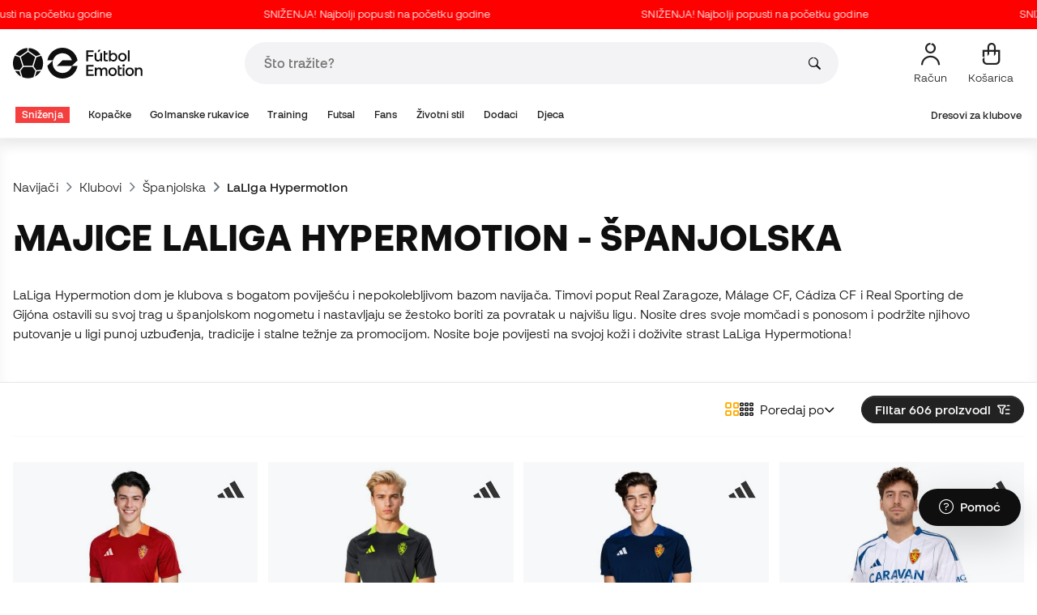

--- FILE ---
content_type: text/html; charset=UTF-8
request_url: https://hr.futbolemotion.com/hr/kategorija/slubeni-proizvodi/drugoligaki-klubovi-lalige-smartbank
body_size: 88646
content:
<!DOCTYPE html>
<html xmlns="http://www.w3.org/1999/xhtml" xml:lang="hr" lang="hr" data-enviroment="Twig">
    <head>
        <meta name="viewport" content="width=device-width, initial-scale=1.0, maximum-scale=1.0, user-scalable=no" />
        <meta http-equiv="X-UA-Compatible" content="IE=edge; IE=9; IE=8; IE=7;" />
        <meta charset="utf-8" />
                    <title>Službeni nogometni kompleti španjolskih drugoligaških klubova koji igraju u LaLigi Hypermotion - Fútbol Emotion</title>
        
        <meta name="page-zone" content="Página de categoría (PLP)|PLP" />

                        
                                        <meta property="og:title" content="Službeni nogometni kompleti španjolskih drugoligaških klubova koji igraju u LaLigi Hypermotion"/>
                                    <meta property="og:description" content="Službeni nogometni kompleti španjolskih nogometnih klubova druge lige"/>
                                    <meta name="description" content="Službeni nogometni kompleti španjolskih nogometnih klubova druge lige"/>
                                    <meta name="keywords" content=""/>
                                    <meta property="og:site_name" content="Fútbol Emotion"/>
                                    <meta property="og:type" content="website"/>
                                    <meta property="og:url" content="https://hr.futbolemotion.com/hr/kategorija/slubeni-proizvodi/drugoligaki-klubovi-lalige-smartbank"/>
                                    <meta name="twitter:site" content="@FutbolEmotionEN"/>
                                    <meta name="twitter:creator" content="@FutbolEmotionEN"/>
                                    <meta name="twitter:card" content="summary"/>
                                    <meta property="twitter:domain" content="hr.futbolemotion.com"/>
                                    <meta name="twitter:url" content="https://hr.futbolemotion.com/hr/kategorija/slubeni-proizvodi/drugoligaki-klubovi-lalige-smartbank"/>
                                    <meta name="twitter:image:src" content="https://hr.futbolemotion.com/imagesEstructura/logos/twitter-logo.png"/>
                                    <meta name="twitter:title" content="Fútbol Emotion"/>
                                    <meta name="twitter:description" content="Online nogometna trgovina u kojoj možete pronaći ekskluzivne kolekcije kopački, golmanskih rukavica ili štitnika za potkoljenice, kao i trenutačnu nogometnu opremu."/>
                                    <meta property="og:image" content="https://hr.futbolemotion.com/imagesEstructura/logos/twitter-logo.png"/>
                
        <link rel="alternate" hreflang="de" href="https://www.futbolemotion.com/de/kategorie/offizielles-produkt/laliga-smartbank-zweite-liga-vereine" /><link rel="alternate" hreflang="en" href="https://www.futbolemotion.com/en/category/spain-laliga-123" /><link rel="alternate" hreflang="es" href="https://www.futbolemotion.com/es/categoria/espana-laliga-123" /><link rel="alternate" hreflang="fr" href="https://www.futbolemotion.com/fr/categorie/espagne-laliga-123" /><link rel="alternate" hreflang="en-GB" href="https://www.futbolemotion.com/gb/category/spain-laliga-123" /><link rel="alternate" hreflang="hr" href="https://hr.futbolemotion.com/hr/kategorija/slubeni-proizvodi/drugoligaki-klubovi-lalige-smartbank" /><link rel="alternate" hreflang="es-MX" href="https://www.futbolemotion.com/int-es/categoria/espana-laliga-123" /><link rel="alternate" hreflang="it" href="https://www.futbolemotion.it/it/categoria/spagna-laliga-123" /><link rel="alternate" hreflang="nl" href="https://nl.futbolemotion.com/nl/categorie/officiele-producten/laliga-smartbank-clubs-uit-de-tweede-divisie" /><link rel="alternate" hreflang="pl" href="https://pl.futbolemotion.com/pl/kategoria/oficjalne-produkty/laliga-smartbank-kluby-drugiej-dywizji" /><link rel="alternate" hreflang="pt" href="https://www.futbolemotion.com/pt/categoria/espanha-laliga-123" /><link rel="canonical" href="https://hr.futbolemotion.com/hr/kategorija/slubeni-proizvodi/drugoligaki-klubovi-lalige-smartbank" />

                <meta name="msvalidate.01" content="872139131FEC8AD52A1805626C5E87B8" />
        <meta name="google-site-verification" content="VAGolncNLrP-tcZNFnViJUQw7bPnOwAWfDSqVaiQfHo" />
        <meta name="p:domain_verify" content="11fee223126c32f0ae77a54bfc7b1ccc"/>

                <meta name="theme-color" content="#0F0F0F" />
                <meta name="msapplication-navbutton-color" content="#0F0F0F" />
                <meta name="apple-mobile-web-app-status-bar-style" content="#0F0F0F" />

        		<meta http-equiv="Expires" content="0">
		<meta http-equiv="Last-Modified" content="0">
		<meta http-equiv="Cache-Control" content="no-cache, mustrevalidate">
		<meta http-equiv="Pragma" content="no-cache">
        		<link href="https://www.google-analytics.com" rel="preconnect" crossorigin>
		<link href="https://www.googletagmanager.com" rel="preconnect" crossorigin>
		<link rel="dns-prefetch" href="https://www.ajax.googleapis.com">
		<link rel="dns-prefetch" href="https://cdn.jsdelivr.net">
		<link rel="dns-prefetch" href="https://assets.empathybroker.com">
		<link rel="dns-prefetch" href="https://bat.bing.com">
		<link rel="preconnect" href="https://fonts.gstatic.com">
		<link rel="dns-prefetch" href="https://js.klarna.com/web-sdk/v1/klarna.js">
		<link rel="dns-prefetch" href="https://static.zdassets.com">
		<link rel="dns-prefetch" href="https://trackcmp.net">
		<link rel="dns-prefetch" href="https://www.facebook.com">
		<link rel="dns-prefetch" href="https://staticxx.facebook.com">
		<link rel="dns-prefetch" href="https://connect.facebook.es">
		<link rel="dns-prefetch" href="https://www.google.es">
		<link rel="dns-prefetch" href="https://www.google.com">
		<link rel="dns-prefetch" href="https://creativecdn.com">
		<link rel="dns-prefetch" href="https://ams.creativecdn.com">
		<link rel="dns-prefetch" href="https://ekr.zdassets.com">
		<link rel="dns-prefetch" href="https://stats.g.doubleclick.net">
		<link rel="dns-prefetch" href="https://simage2.pubmatic.com">
		<link rel="dns-prefetch" href="https://youtube.com">
		<link rel="dns-prefetch" href="https://bh.contextweb.com">
		<link rel="dns-prefetch" href="https://cdn.smooch.io">
		<link rel="dns-prefetch" href="https://maps.googleapis.com">
		<link rel="dns-prefetch" href="https://server.seadform.net">
		<link rel="dns-prefetch" href="https://track.adform.net">
		<link rel="dns-prefetch" href="https://c1.adform.com">
		<link rel="dns-prefetch" href="https://cookie-cdn.cookiepro.com">
		<link rel="dns-prefetch" href="https://widgets.trustedshops.com">
		<link rel="preconnect" href="https://dev.visualwebsiteoptimizer.com" />
                
        <script>
	window.dataLayer = window.dataLayer || [];
	function gtag(){dataLayer.push(arguments);}
	gtag('consent', 'default', { 'ad_storage': 'denied', 'analytics_storage': 'denied', 'ad_user_data': 'denied', 'ad_personalization': 'denied'});
</script>

                <!-- CookiePro Cookies Consent Notice start for futbolemotion.com -->
                <script>
                    var mensajeYouTubeCookie = "Da biste reproducirali videozapis na YouTubeu, morate prihvatiti izvedbene kolačiće. Ako želite, svoja pravila o kolačićima možete postaviti <a href=\"https:\/\/hr.futbolemotion.com\/hr\/informacioncompra\/politica-cookies\">ovdje<\/a> .";
                </script>
                                    <script src="https://cdn.cookielaw.org/scripttemplates/otSDKStub.js" data-document-language="true" type="text/javascript" async charset="UTF-8" data-domain-script="0198cb66-163e-7f18-a94a-b377e1ccb5cd"></script>
                    <script type="text/javascript">
                        function OptanonWrapper() {

                            let policyElement = document.getElementById("onetrust-policy-text");
                            
                            if (policyElement) {

                                let textoFaldCook = policyElement.innerHTML;
                                
                                if (textoFaldCook !== undefined && textoFaldCook.indexOf("texto-politica-cookie") == -1) {
                                    let rutaweb = "https://hr.futbolemotion.com";
                                    let ruta_mercado = "hr";
                                    let politicaCookiesText = "Pravila o kolačićima";
                                    
                                    let linkHtml = "<a href='" + rutaweb + "/" + ruta_mercado + "/informacioncompra/politica-cookies' " +
                                                "id-attr='texto-politica-cookie' " +
                                                "style='color: #343a40; border: none; outline: none;' " +
                                                "target='_blank'>" + politicaCookiesText + "</a>";
                                    
                                    policyElement.innerHTML = textoFaldCook + linkHtml;
                                }

                            }

                        }
                    </script>
                <!-- CookiePro Cookies Consent Notice end for futbolemotion.com -->
                
<script>
	(function(){
  		const gtmKey = 'GTM-53SMP3';

		/*
			// La función cookiePro devuelve múltiples script tags independientes. 
			// De esta manera, capturamos el output HTML completo de la función cookiePro desde Twig (que incluye múltiples scripts).
			// Lo almacenamos como string.
			// En JS, removemos las etiquetas script del contenido.
			// Creamos nuevos elementos script por cada bloque de JS extraído.
			// Los inyectamos dinámicamente después de cargar GTM con requestIdleCallback.
		*/

		const injectCookiePro = () => {
			const container = document.createElement('div');
			container.innerHTML = "";

			const scripts = container.querySelectorAll('script');
			scripts.forEach(original => {
			const s = document.createElement('script');
			if (original.src) {
				s.src = original.src;
				s.async = original.async;
				s.defer = original.defer;
				if (original.charset) s.charset = original.charset;
				Array.from(original.attributes).forEach(attr => {
				if (!['src', 'async', 'defer', 'charset'].includes(attr.name)) {
					s.setAttribute(attr.name, attr.value);
				}
				});
			} else {
				s.textContent = original.textContent;
			}
			document.head.appendChild(s);
			});
		};

  		const loadGTM = () => {
			(function(w,d,s,l,i){
			w[l]=w[l]||[];
			w[l].push({'gtm.start': new Date().getTime(), event:'gtm.js'});
			const f=d.getElementsByTagName(s)[0];
			const j=d.createElement(s);
			const dl=l!='dataLayer'?'&l='+l:'';
			j.async=true;
			j.src='https://www.googletagmanager.com/gtm.js?id='+i+dl;
			f.parentNode.insertBefore(j,f);
			})(window,document,'script','dataLayer', gtmKey);

			injectCookiePro();
		};

		if ('requestIdleCallback' in window) {
			requestIdleCallback(loadGTM);
		} else {
			setTimeout(loadGTM, 2000);
		}
	})();
</script>
                
                <script>
            const path_atland = 'https://atland.futbolemotion.com';
            const path  = 'https://hr.futbolemotion.com';
            const path_files = 'https://hr.futbolemotion.com';
            const rutawebficheros = path_files;
            const locale = 'hr';
            const path_mkt = 'hr';
            const vertical_id = '1';
            const currency = 'EUR';
            const market_code = 'HR';
            const fesessid = 'e3b0c44298fc1c149afbf4c8996fb92427ae41e4649b934ca495991b7852b855';
            const date_now = '2026-01-17 11:57:47';
            const environment = 'production';
            const tiktokConversionsActive = '1';
            const facebookConversionsActive = '1';
            const domain_name = 'futbolemotion';
        </script>

        

<script defer src="https://cdn.jsdelivr.net/npm/@popperjs/core@2.11.5/dist/umd/popper.min.js" integrity="sha384-Xe+8cL9oJa6tN/veChSP7q+mnSPaj5Bcu9mPX5F5xIGE0DVittaqT5lorf0EI7Vk" crossorigin="anonymous"></script>
<script defer src="https://cdn.jsdelivr.net/npm/bootstrap@5.2.0/dist/js/bootstrap.min.js" integrity="sha384-ODmDIVzN+pFdexxHEHFBQH3/9/vQ9uori45z4JjnFsRydbmQbmL5t1tQ0culUzyK" crossorigin="anonymous"></script>
<script defer src="https://cdn.jsdelivr.net/npm/bs5-lightbox@1.8.0/dist/index.bundle.min.js"></script>
        <link rel="preload" fetchpriority="high" href="https://hr.futbolemotion.com/css/fonts.css" as="style" onload="this.onload=null;this.rel='stylesheet'">

        <script type="text/javascript">
    var omitirbarracookies = true;
</script> <link href="https://hr.futbolemotion.com/csscacheado/css_cacheado_f7309cfd29148d31e9dce264ccd291a3_1768208225.css" media="screen" rel="stylesheet" type="text/css" />
<link href="https://hr.futbolemotion.com/csscacheado/css_cacheado_f5b5eceb69aa0b2c92a5f0a54685a657_1768208225.css" media="all" rel="stylesheet" type="text/css" /> <script type="text/javascript">
    
    var idiomaJS = "hr";    
</script>
<script type="text/javascript">
    
    var mercadoJS = "HR";    
</script>
<script type="text/javascript">
    
    var mercadoCodRutaJS = "hr";    
</script>
<script type="text/javascript">
    
    var isApp = 0;    
</script>
<script type="text/javascript" src="https://hr.futbolemotion.com/csscacheado/js_cacheado_1104bf887dcdaf3726ffc988f0f4edda_1768468932.js"></script>

        
        
        <div id="conversions">
	<div data-controller="conversions"
		 data-page-id="17010"
		 data-page-name=" Majice LaLiga Hypermotion - Španjolska"
		 data-facebook-conversions-active="1"
		 data-tiktok-conversions-active="1"
	>
	</div>
</div>


        
        <script type="text/javascript">
document.addEventListener('DOMContentLoaded', async()=>{
	const { zz_data } = await getCustomerGenericData(null, null, null, 1, null, null);
	const userInfo = await getUserInfo();
	const justLoggedIn = isJustLoggedIn();

	await triggerGTMAuthEvents();

	if (zz_data.zzDataUserEventsEntrypoint) {
		entryPointEvent = fetch(`${path_atland}/ajax/zzdata-user-entrypoint`, {
			method: "POST",
			body: JSON.stringify({...zz_data.zzDataUserEventsEntrypoint}),
			headers: { 'Content-Type': 'application/json' }
		}).catch((error) => {
			console.log(error);
		});
	}

	if (userInfo.is_logged && justLoggedIn === true && zz_data.zZDataUserEventsLogin) {
		loginEvent = fetch(`${path_atland}/ajax/zzdata-user-login`, {
			method: "POST",
			body: JSON.stringify({...zz_data.zZDataUserEventsLogin}),
			headers: { 'Content-Type': 'application/json' }
		}).catch((error) => {
			console.log(error);
		});
	}

}, {once: true})
</script>
        

                

                        <script src="/dist/futbol/runtime.b2699204.js" defer></script><script src="/dist/futbol/109.28a0902b.js" defer></script><script src="/dist/futbol/206.ccd0c71a.js" defer></script><script src="/dist/futbol/285.88da26dc.js" defer></script><script src="/dist/futbol/931.00e6d2c5.js" defer></script><script src="/dist/futbol/484.8ada8c7e.js" defer></script><script src="/dist/futbol/986.d8353518.js" defer></script><script src="/dist/futbol/495.94c6736e.js" defer></script><script src="/dist/futbol/app.5dce41d0.js" defer></script> 
        
    <script type="text/javascript" src="https://hr.futbolemotion.com/js/braze_se.js"></script>
    <script src="/dist/futbol/123.427f5501.js" defer></script><script src="/dist/futbol/339.de0f8c45.js" defer></script><script src="/dist/futbol/productListing.54e9bb64.js" defer></script>
        
                        <link rel="stylesheet" href="/dist/futbol/223.3eb399b0.css"><link rel="stylesheet" href="/dist/futbol/app.2043e32c.css">
        
    
            
    </head>
    <body><!--nghm-->
        <noscript><iframe src="https://www.googletagmanager.com/ns.html?id=GTM-53SMP3" height="0" width="0" style="display:none;visibility:hidden"></iframe></noscript>
        
        <header class="site-header"><div id="menu"><script type="text/javascript">
    var idioma = 'hr';
    var divisa = 'EUR';
    var tarifa = '1';
    var mercado = 'HR';
    var signoDivisa = '€';
    var signoDivisaPrecede = 0;
    var signoDivisaTieneEspacio = 1;
    var id_vertical = '1';
    var _timeoutBusquedaID;
    var hay_margen_top_buscador = false;
    
    document.addEventListener("DOMContentLoaded", function(){
        if (window.screen.width >= 1024) window.abIsMobile = false; else window.abIsMobile = true;
        var element = document.getElementById('header_app')
        if (!window.abIsMobile) {
            if (element) {
                element.classList.add('visually-hidden');
            }
        } else {
            if (element) {
                element.classList.remove('visually-hidden');
            }
        }
    });
</script>


    <header id="top_header" class="fixed-top bg-white">
        
<style>

.carousel-infinite {
    background: linear-gradient(to right, #ff0000, #ff0000);
}

.text-color-campaign {
    color: #ffffff;
}
    
.infinite-scroll-carousel {
    overflow: hidden;
    white-space: nowrap;
    position: relative;
    width: 100%;
    height: 100%;
    display: flex;
    align-items: center;
}

.infinite-scroll-content {
    display: inline-flex;
    align-items: center;
    animation: scroll-infinite 40s linear infinite;
    will-change: transform;
}

.infinite-scroll-item {
    display: inline-flex;
    align-items: center;
    justify-content: center;
    flex-shrink: 0;
    padding: 0 6em;
    box-sizing: border-box;
    white-space: nowrap;
}

@keyframes scroll-infinite {
    0% {
        transform: translateX(0);
    }
    100% {
        transform: translateX(-50%);
    }
}
</style>

<div id="carouselHeaderAdvices" class="carousel-infinite z-bigger text-center" style="height: 36px; line-height: 36px;">
        <div class="infinite-scroll-carousel">
        <div class="infinite-scroll-content">
                        <div class="infinite-scroll-item">
                <span class="cursor-pointer text-color-campaign d-inline-flex align-items-center"
                                        onclick="llevarAPagina('https://www.futbolemotion.com/hr/kategorija/snienja');"
                                        title="SNIŽENJA! Najbolji popusti na početku godine">
                                        SNIŽENJA! Najbolji popusti na početku godine                </span>
            </div>
                        <div class="infinite-scroll-item">
                <span class="cursor-pointer text-color-campaign d-inline-flex align-items-center"
                                        onclick="llevarAPagina('https://www.futbolemotion.com/hr/kategorija/snienja');"
                                        title="SNIŽENJA! Najbolji popusti na početku godine">
                                        SNIŽENJA! Najbolji popusti na početku godine                </span>
            </div>
                        <div class="infinite-scroll-item">
                <span class="cursor-pointer text-color-campaign d-inline-flex align-items-center"
                                        onclick="llevarAPagina('https://www.futbolemotion.com/hr/kategorija/snienja');"
                                        title="SNIŽENJA! Najbolji popusti na početku godine">
                                        SNIŽENJA! Najbolji popusti na početku godine                </span>
            </div>
                        <div class="infinite-scroll-item">
                <span class="cursor-pointer text-color-campaign d-inline-flex align-items-center"
                                        onclick="llevarAPagina('https://www.futbolemotion.com/hr/kategorija/snienja');"
                                        title="SNIŽENJA! Najbolji popusti na početku godine">
                                        SNIŽENJA! Najbolji popusti na početku godine                </span>
            </div>
                        <div class="infinite-scroll-item">
                <span class="cursor-pointer text-color-campaign d-inline-flex align-items-center"
                                        onclick="llevarAPagina('https://www.futbolemotion.com/hr/kategorija/snienja');"
                                        title="SNIŽENJA! Najbolji popusti na početku godine">
                                        SNIŽENJA! Najbolji popusti na početku godine                </span>
            </div>
                        <div class="infinite-scroll-item">
                <span class="cursor-pointer text-color-campaign d-inline-flex align-items-center"
                                        onclick="llevarAPagina('https://www.futbolemotion.com/hr/kategorija/snienja');"
                                        title="SNIŽENJA! Najbolji popusti na početku godine">
                                        SNIŽENJA! Najbolji popusti na početku godine                </span>
            </div>
                    </div>
    </div>
    </div>        <div class="nav-desktop pt-3 pb-3">
            <div class="container d-flex justify-content-between align-items-center align-middle">

                <button aria-label="Otvoreno izbornika" class="navbar-toggler d-inline-flex d-xl-none me-3" type="button" data-bs-toggle="offcanvas" data-bs-target="#offcanvasMenuDesktop" aria-controls="offcanvasMenuDesktop">
                    <i class="fa-regular fa-bars-sort fa-2xl"></i>
                </button>

                <a class="d-block me-auto" href="https://hr.futbolemotion.com/hr">
                    <picture>
                        <img id="desktop_main_logo"  id="desktop_main_logo" width="202" height="38" class="me-1 w-auto" src="https://hr.futbolemotion.com/imagesEstructura/logos/main-logo.svg" alt="">
                    </picture>
                </a>

                <div id="navbar_buscador" class="navbar-buscador mx-auto">
                    <form autocomplete="off" onsubmit="return false" class="navbar-buscador-form container">
                        <input id="caja_buscador" class="navbar-buscador-input position-relative" type="search" placeholder="Što tražite?" />
                        <i class="fa-kit fa-search navbar-buscador-submit"></i>
                        <span class="navbar-buscador-close"></span>
                    </form>

                    <div class="navbar-buscador-content">
                        <div id="related_results" class="horizontal-scroll-lg container mb-3"></div>
                        <div id="top_trends" class="container px-4"></div>
                    </div>
                </div>
                <div class="d-flex align-items-start ms-auto menu-usuarios-desktop">
                    
<a id="admin-space"></a>

<?php//Si no esta loggeado//?>
<button id="account-access" data-hill="top-header-access" type="button" class="btn btn-link text-secondary text-center text-decoration-none" onclick="llevarAPagina('KioqKioqKioqKl8tXy1faHJfLV8tX3VzdWFyaW8=')" title="Prikaži moje korisničko područje">
    <span class="position-relative">
        <i class="fa-kit fa-se-user-avatar fa-xl"></i>
    </span>
    <small class="mt-2 pt-1 text-secondary lh-1 d-none d-lg-block">Račun</small>
</button>

    <button id="cart" aria-label="Moja košarica" data-hill="top-header-checkout" type="button" class="btn btn-link text-secondary text-center text-decoration-none" onclick="location.href='https://hr.futbolemotion.com/hr/cesta'">
        <span class="position-relative d-block">
            <i class="fa-kit fa-se-shopping-bag fa-xl"></i>
            <span data-cart-number-container class="position-absolute rounded-circle bg-primary text-secondary fw-bold text-center mx-auto my-0 mt-2 d-none" style="top: 8px; left: 0; right: 0; width: 16px; height: 16px; line-height: 1;"><small data-cart-number class="fw-bold" style="font-size: 10px;"></small></span>    
        </span>
        <small class="mt-2 pt-1 text-secondary lh-1 d-none d-lg-block" >Košarica</small>
    </button>

<script>
    document.addEventListener('DOMContentLoaded', () => {
        const languageDropdowns = document.querySelectorAll('.dropdown-idiomas');
        const adminSpace = document.querySelector('#admin-space');
        const accountAccess = document.querySelector('#account-access');
        const cartNumber = document.querySelector('#cart [data-cart-number]');
        const cartContainer = document.querySelector('#cart [data-cart-number-container]');
        const user = getUserInfo();
        user.then(user => {
            if(user.is_logged){
                if(user.is_admin){
                    if(languageDropdowns.length > 0) languageDropdowns.forEach(dropdown => dropdown.classList.remove('d-none'));
                    const adminBtn = createAdminBtn();
                    adminSpace.replaceWith(adminBtn);
                }

                if(accountAccess.getAttribute('data-bs-toggle')){
                    accountAccess.removeAttribute('data-bs-toggle');
                }
                if(accountAccess.getAttribute('data-bs-target')){
                    accountAccess.removeAttribute('data-bs-target');
                }
                
                accountAccess.setAttribute('data-hill', 'top-header-account');
                accountAccess.setAttribute('onclick', 'llevarAPagina(\'KioqKioqKioqKl8tXy1faHJfLV8tX3VzdWFyaW8=\')');

            }else{
                if(!accountAccess.getAttribute('data-bs-toggle')){
                    accountAccess.setAttribute('data-bs-toggle', 'modal');
                }
                if(!accountAccess.getAttribute('data-bs-target')){
                    accountAccess.setAttribute('data-bs-target', '#login_modal');
                }
                if(accountAccess.getAttribute('onclick')){
                    accountAccess.removeAttribute('onclick');
                }
            }
            
            const customer = getCustomerGenericData(1);
            customer.then(({cart}) => {
                const {cart_items_number} = cart;
                if(cartContainer && cart_items_number > 0){
                    cartContainer.classList.remove('d-none');
                    cartNumber.innerText = cart_items_number;
                }
            })

        });
    })
    
    function createAdminBtn(){
        const anchor = document.createElement('a');
        anchor.href = "https://ws.futbolemotion.com/admin/index/index";
        anchor.rel = "nofollow";
        anchor.classList.add('admin-btn', 'btn', 'btn-link', 'text-secondary', 'text-decoration-none');
        anchor.title = "Administrator";

        const span = document.createElement('span');
        span.classList.add('position-relative');
        const i = document.createElement('i');
        i.classList.add('fa-regular', 'fa-unlock', 'fa-xl');

        const small = document.createElement('small');
        small.classList.add('mt-2', 'pt-1', 'text-secondary', 'lh-1', 'd-none', 'd-lg-block');
        small.innerText = "Administrator";

        anchor.addEventListener('click', (e) => {
            sessionStorage.removeItem('userInfo');
        }); 

        span.appendChild(i);
        anchor.appendChild(span);
        anchor.appendChild(small);
        return anchor;
    }
</script>

                </div>
            </div>
        </div>
        <nav class="navbar navbar-expand-xl pb-xl-1 p-0">
            <div class="container">
                <div class="offcanvas offcanvas-end" tabindex="-1" id="offcanvasMenuDesktop" aria-labelledby="offcanvasMenuDesktopLabel">
                    <div class="offcanvas-header border-bottom">
                        <img height="25" src="https://hr.futbolemotion.com/imagesEstructura/logos/main-logo-icon.png" alt="" />
                        <button type="button" class="btn-close btn-close-offcanvas-absolute" data-bs-dismiss="offcanvas" aria-label="Close"></button>
                    </div>
                    <div class="offcanvas-body">
                            <style> .bg-mid-season-sale-futbol { background-color: #f0e097; } .bg-mid-season-sale-basket { background-color: #cf682e; } .bg-mid-season-sale-running { background-color: #f7ea3b; } .bg-cyber-black-friday { color: #40e0d0 !important; }
</style><ul class="navbar-nav navbar-nav-desktop flex-grow-1 pe-xl-3"> <li class="nav-item dropdown"> <a class=" main-option nav-link dropdown-toggle px-2 bg-danger text-white" target="_self" href="https://hr.futbolemotion.com/hr/kategorija/snienja" title="Sniženja"> Sniženja </a> <ul class="dropdown-menu w-100 py-0 border-top border-bottom"> <li class="megamenu-content container px-0 d-xl-flex"> <ul class="featured-column col-xl-4"> <li class="mb-2"> <div class="py-2"> <a href="https://hr.futbolemotion.com/hr/akcije" target="_self"> <div class="border-0 rounded-top" style="background: url(https://www.futbolemotion.com/imagesuploads/cromosportadas/movil/rebajas_enero26_375x100_ofertas.webp) center center / cover no-repeat; min-height: 80px;"></div>
<div class="d-flex justify-content-between align-items-start bg-dark text-white p-2 rounded-bottom"> <span class="fw-bold fs-6">Ponude</span> <i class="fa-regular fa-arrow-up-right mt-1"></i>
</div> </a> </div> <div class="py-2"> <a href="https://hr.futbolemotion.com/hr/outlet" target="_self"> <div class="border-0 rounded-top" style="background: url(https://www.futbolemotion.com/imagesuploads/cromosportadas/movil/rebajas_enero26_375x100_outlet.webp) center center / cover no-repeat; min-height: 80px;"></div>
<div class="d-flex justify-content-between align-items-start bg-dark text-white p-2 rounded-bottom"> <span class="fw-bold fs-6">Outlet</span> <i class="fa-regular fa-arrow-up-right mt-1"></i>
</div> </a> </div> </li> </ul> <ul class="col-xl-7"> <li> <a class="nested" target="_self" href="https://hr.futbolemotion.com/hr/kategorija/snienja" title="Po kategoriji"> Po kategoriji </a> <ul class="sub-menu list-unstyled level-3"> <li> <a class="d-flex align-items-center " target="_self" href="https://hr.futbolemotion.com/hr/kategorija/kopake/snienja" title="Sniženja na kopačke"> <span class="img_categoria_menu op_atr_2067"></span>Sniženja na kopačke </a> </li> <li> <a class="d-flex align-items-center " target="_self" href="https://hr.futbolemotion.com/hr/kategorija/navijai/snienja" title="Sniženja na službene proizvode"> <span class="img_categoria_menu op_atr_2067"></span>Sniženja na službene proizvode </a> </li> <li> <a class="d-flex align-items-center " target="_self" href="https://hr.futbolemotion.com/hr/kategorija/futsal/snienja" title="Sniženja na futsal"> <span class="img_categoria_menu op_atr_2067"></span>Sniženja na futsal </a> </li> <li> <a class="d-flex align-items-center " target="_self" href="https://hr.futbolemotion.com/hr/kategorija/lifestyle/snienja" title="Sniženja na Životni stil"> <span class="img_categoria_menu op_atr_2067"></span>Sniženja na Životni stil </a> </li> <li> <a class="d-flex align-items-center " target="_self" href="https://hr.futbolemotion.com/hr/kategorija/golmanske-rukavice/snienja" title="Sniženja na golmanske rukavice"> <span class="img_categoria_menu op_atr_2067"></span>Sniženja na golmanske rukavice </a> </li> <li> <a class="d-flex align-items-center " target="_self" href="https://hr.futbolemotion.com/hr/kategorija/dodaci/snienja" title="Sniženja na nogometne dodatke"> <span class="img_categoria_menu op_atr_2067"></span>Sniženja na nogometne dodatke </a> </li> <li> <a class="d-flex align-items-center " target="_self" href="https://hr.futbolemotion.com/hr/kategorija/training/snienja" title="Sniženja na Training"> <span class="img_categoria_menu op_atr_2067"></span>Sniženja na Training </a> </li> <li> <span class="d-flex align-items-center cursor-pointer" onclick="javascript:llevarAPagina('KioqKioqKioqKl8tXy1faHJfLV8tX2thdGVnb3JpamFfLV8tX2RqZWNhXy1fLV9zbmllbmph', ); return false;" onauxclick="javascript:llevarAPagina('KioqKioqKioqKl8tXy1faHJfLV8tX2thdGVnb3JpamFfLV8tX2RqZWNhXy1fLV9zbmllbmph', true); return false;"> <span class="img_categoria_menu op_atr_2067"></span>Sniženja za djecu </span> </li> </ul>
</li> </ul> <ul class="col-xl-7"> <li> <a class="nested" target="_self" href="https://hr.futbolemotion.com/hr/kategorija/kopake/snienja" title="Top Kopačke Sniženja"> Top Kopačke Sniženja </a> <ul class="sub-menu list-unstyled level-3"> <li> <span class="d-flex align-items-center cursor-pointer" onclick="javascript:llevarAPagina('KioqKioqKioqKl8tXy1faHJfLV8tX2thdGVnb3JpamFfLV8tX2tvcGFrZV8tXy1fa29wYWtlLWFkaWRhc18tXy1fc25pZW5qYQ==', ); return false;" onauxclick="javascript:llevarAPagina('KioqKioqKioqKl8tXy1faHJfLV8tX2thdGVnb3JpamFfLV8tX2tvcGFrZV8tXy1fa29wYWtlLWFkaWRhc18tXy1fc25pZW5qYQ==', true); return false;"> <span class="img_categoria_menu op_atr_2067"></span>Sniženja na adidas kopačke </span> </li> <li> <span class="d-flex align-items-center cursor-pointer" onclick="javascript:llevarAPagina('KioqKioqKioqKl8tXy1faHJfLV8tX2thdGVnb3JpamFfLV8tX2tvcGFrZV8tXy1fa29wYWtlLW5pa2VfLV8tX3NuaWVuamE=', ); return false;" onauxclick="javascript:llevarAPagina('KioqKioqKioqKl8tXy1faHJfLV8tX2thdGVnb3JpamFfLV8tX2tvcGFrZV8tXy1fa29wYWtlLW5pa2VfLV8tX3NuaWVuamE=', true); return false;"> <span class="img_categoria_menu op_atr_2067"></span>Sniženje na Nike kopačke </span> </li> <li> <span class="d-flex align-items-center cursor-pointer" onclick="javascript:llevarAPagina('KioqKioqKioqKl8tXy1faHJfLV8tX2thdGVnb3JpamFfLV8tX2tvcGFrZV8tXy1fa29wYWtlLXB1bWFfLV8tX3NuaWVuamE=', ); return false;" onauxclick="javascript:llevarAPagina('KioqKioqKioqKl8tXy1faHJfLV8tX2thdGVnb3JpamFfLV8tX2tvcGFrZV8tXy1fa29wYWtlLXB1bWFfLV8tX3NuaWVuamE=', true); return false;"> <span class="img_categoria_menu op_atr_2067"></span>Sniženja na Puma kopačke </span> </li> <li> <span class="d-flex align-items-center cursor-pointer" onclick="javascript:llevarAPagina('KioqKioqKioqKl8tXy1faHJfLV8tX2thdGVnb3JpamFfLV8tX2tvcGFrZV8tXy1fdG9wLTEwMA==', ); return false;" onauxclick="javascript:llevarAPagina('KioqKioqKioqKl8tXy1faHJfLV8tX2thdGVnb3JpamFfLV8tX2tvcGFrZV8tXy1fdG9wLTEwMA==', true); return false;"> <span class="img_categoria_menu op_atr_2052"></span>Kopačke za manje od 100€ </span> </li> <li> <span class="d-flex align-items-center cursor-pointer" onclick="javascript:llevarAPagina('KioqKioqKioqKl8tXy1faHJfLV8tX2thdGVnb3JpamFfLV8tX2tvcGFrZV8tXy1fdmlzb2thLWtsYXNhXy1fLV9zbmllbmph', ); return false;" onauxclick="javascript:llevarAPagina('KioqKioqKioqKl8tXy1faHJfLV8tX2thdGVnb3JpamFfLV8tX2tvcGFrZV8tXy1fdmlzb2thLWtsYXNhXy1fLV9zbmllbmph', true); return false;"> <span class="img_categoria_menu op_atr_2067"></span>Snižene elitne kopačke </span> </li> <li> <span class="d-flex align-items-center cursor-pointer" onclick="javascript:llevarAPagina('KioqKioqKioqKl8tXy1faHJfLV8tX2thdGVnb3JpamFfLV8tX2tvcGFrZV8tXy1fa29wYWtlLWZnLXZyc3RpLXRlcmVuaV8tXy1fc25pZW5qYQ==', ); return false;" onauxclick="javascript:llevarAPagina('KioqKioqKioqKl8tXy1faHJfLV8tX2thdGVnb3JpamFfLV8tX2tvcGFrZV8tXy1fa29wYWtlLWZnLXZyc3RpLXRlcmVuaV8tXy1fc25pZW5qYQ==', true); return false;"> <span class="img_categoria_menu op_atr_2067"></span>Sniženja na kopačkama za prirodnu travu </span> </li> <li> <span class="d-flex align-items-center cursor-pointer" onclick="javascript:llevarAPagina('KioqKioqKioqKl8tXy1faHJfLV8tX2thdGVnb3JpamFfLV8tX2tvcGFrZV8tXy1fZGplY2FfLV8tX3NuaWVuamE=', ); return false;" onauxclick="javascript:llevarAPagina('KioqKioqKioqKl8tXy1faHJfLV8tX2thdGVnb3JpamFfLV8tX2tvcGFrZV8tXy1fZGplY2FfLV8tX3NuaWVuamE=', true); return false;"> <span class="img_categoria_menu op_atr_2067"></span>Sniženja dječjih kopački </span> </li> <li> <span class="d-flex align-items-center cursor-pointer" onclick="javascript:llevarAPagina('KioqKioqKioqKl8tXy1faHJfLV8tX2thdGVnb3JpamFfLV8tX2Z1dHNhbF8tXy1fZGplY2FfLV8tX3NuaWVuamE=', ); return false;" onauxclick="javascript:llevarAPagina('KioqKioqKioqKl8tXy1faHJfLV8tX2thdGVnb3JpamFfLV8tX2Z1dHNhbF8tXy1fZGplY2FfLV8tX3NuaWVuamE=', true); return false;"> <span class="img_categoria_menu op_atr_2067"></span>Sniženja na futsal za djecu </span> </li> </ul>
</li> </ul> <ul class="col-xl-6"> <li> <span class="nested"> <i class=""></i> Najbolje ponude</span> <ul class="sub-menu list-unstyled level-3"> <li> <span class="d-flex align-items-center cursor-pointer" onclick="javascript:llevarAPagina('KioqKioqKioqKl8tXy1faHJfLV8tX2thdGVnb3JpamFfLV8tX25hdmlqYWlfLV8tX3JlYWwtbWFkcmlkXy1fLV9zbmllbmph', ); return false;" onauxclick="javascript:llevarAPagina('KioqKioqKioqKl8tXy1faHJfLV8tX2thdGVnb3JpamFfLV8tX25hdmlqYWlfLV8tX3JlYWwtbWFkcmlkXy1fLV9zbmllbmph', true); return false;"> <span class="img_categoria_menu op_atr_2067"></span>Sniženja na Real Madrid majicama </span> </li> <li> <a class="d-flex align-items-center " target="_self" href="https://hr.futbolemotion.com/hr/kategorija/navijai/juventus-fc/snienja-fe" title="Sniženja na Juventus majicama"> <span class="img_categoria_menu op_atr_2067"></span>Sniženja na Juventus majicama </a> </li> <li> <a class="d-flex align-items-center " target="_self" href="https://hr.futbolemotion.com/hr/kategorija/navijai/paris-saint-germain-fc/snienja-fe" title="Sniženja na PSG majicama"> <span class="img_categoria_menu op_atr_2067"></span>Sniženja na PSG majicama </a> </li> <li> <a class="d-flex align-items-center " target="_self" href="https://hr.futbolemotion.com/hr/kategorija/lifestyle/tenisice/snienja" title="Sniženja na tenisice"> <span class="img_categoria_menu op_atr_2067"></span>Sniženja na tenisice </a> </li> <li> <span class="d-flex align-items-center cursor-pointer" onclick="javascript:llevarAPagina('KioqKioqKioqKl8tXy1faHJfLV8tX2thdGVnb3JpamFfLV8tX2dvbG1hbnNrZS1ydWthdmljZV8tXy1fcnVrYXZpY2Utc3BfLV8tX3NuaWVuamE=', ); return false;" onauxclick="javascript:llevarAPagina('KioqKioqKioqKl8tXy1faHJfLV8tX2thdGVnb3JpamFfLV8tX2dvbG1hbnNrZS1ydWthdmljZV8tXy1fcnVrYXZpY2Utc3BfLV8tX3NuaWVuamE=', true); return false;"> <span class="img_categoria_menu op_atr_2067"></span>Sniženja na SP rukavice </span> </li> <li> <a class="d-flex align-items-center " target="_self" href="https://hr.futbolemotion.com/hr/kategorija/dodaci/lopte-za-nogomet-i-futsal/snienja" title="Sniženja na loptama"> <span class="img_categoria_menu op_atr_2067"></span>Sniženja na loptama </a> </li> <li> <span class="d-flex align-items-center cursor-pointer" onclick="javascript:llevarAPagina('KioqKioqKioqKl8tXy1faHJfLV8tX2thdGVnb3JpamFfLV8tX2RvZGFjaV8tXy1fdGl0bmljaS16YS1ub2dvbWV0YWVfLV8tX3RpdG5pY2ktemEtcG90a29samVuaWNlLXphLW5vZ29tZXQtaS1mdXRzYWxfLV8tX3NuaWVuamE=', ); return false;" onauxclick="javascript:llevarAPagina('KioqKioqKioqKl8tXy1faHJfLV8tX2thdGVnb3JpamFfLV8tX2RvZGFjaV8tXy1fdGl0bmljaS16YS1ub2dvbWV0YWVfLV8tX3RpdG5pY2ktemEtcG90a29samVuaWNlLXphLW5vZ29tZXQtaS1mdXRzYWxfLV8tX3NuaWVuamE=', true); return false;"> <span class="img_categoria_menu op_atr_2067"></span>Sniženja na štitnike za potkoljenice </span> </li> <li> <span class="d-flex align-items-center cursor-pointer" onclick="javascript:llevarAPagina('KioqKioqKioqKl8tXy1faHJfLV8tX2thdGVnb3JpamFfLV8tX3RyZW5pbmdfLV8tX2Vuc2tpXy1fLV9zbmllbmph', ); return false;" onauxclick="javascript:llevarAPagina('KioqKioqKioqKl8tXy1faHJfLV8tX2thdGVnb3JpamFfLV8tX3RyZW5pbmdfLV8tX2Vuc2tpXy1fLV9zbmllbmph', true); return false;"> <span class="img_categoria_menu op_atr_2067"></span>Sniženje trening odjeće za žene </span> </li> </ul>
</li> </ul> </li> </ul> </li> <li class="nav-item dropdown"> <a class=" main-option nav-link dropdown-toggle" target="_self" href="https://hr.futbolemotion.com/hr/kopacke" title="Kopačke"> Kopačke </a> <ul class="dropdown-menu w-100 py-0 border-top border-bottom"> <li class="megamenu-sizes border-bottom bg-light py-2"> <div class="container d-xl-flex align-items-center"> <div class="fixed-size fw-bold pe-3 mt-2 mb-3 mt-xl-0 mb-xl-0"> <a class="" target="_self" href="https://hr.futbolemotion.com/hr/kopacke" title="Sve kopačke"> Sve kopačke </a> </div> <div class="swiper-container sizes-list px-4 position-relative w-100"> <div class="swiper-wrapper"> <div class="swiper-slide"> <span class=" cursor-pointer" onclick="javascript:llevarAPagina('KioqKioqKioqKl8tXy1faHJfLV8tX3NlY2Npb25jYXRfLV8tXzU5Xy1fLV9ib3Rhcy1kZS1mdXRib2xfLV8tX2lkdGFsbGFfLV8tXzEx', ); return false;" onauxclick="javascript:llevarAPagina('KioqKioqKioqKl8tXy1faHJfLV8tX3NlY2Npb25jYXRfLV8tXzU5Xy1fLV9ib3Rhcy1kZS1mdXRib2xfLV8tX2lkdGFsbGFfLV8tXzEx', true); return false;"> 26 EU </span> </div> <div class="swiper-slide"> <span class=" cursor-pointer" onclick="javascript:llevarAPagina('KioqKioqKioqKl8tXy1faHJfLV8tX3NlY2Npb25jYXRfLV8tXzU5Xy1fLV9ib3Rhcy1kZS1mdXRib2xfLV8tX2lkdGFsbGFfLV8tXzEy', ); return false;" onauxclick="javascript:llevarAPagina('KioqKioqKioqKl8tXy1faHJfLV8tX3NlY2Npb25jYXRfLV8tXzU5Xy1fLV9ib3Rhcy1kZS1mdXRib2xfLV8tX2lkdGFsbGFfLV8tXzEy', true); return false;"> 27 EU </span> </div> <div class="swiper-slide"> <span class=" cursor-pointer" onclick="javascript:llevarAPagina('KioqKioqKioqKl8tXy1faHJfLV8tX3NlY2Npb25jYXRfLV8tXzU5Xy1fLV9ib3Rhcy1kZS1mdXRib2xfLV8tX2lkdGFsbGFfLV8tXzEz', ); return false;" onauxclick="javascript:llevarAPagina('KioqKioqKioqKl8tXy1faHJfLV8tX3NlY2Npb25jYXRfLV8tXzU5Xy1fLV9ib3Rhcy1kZS1mdXRib2xfLV8tX2lkdGFsbGFfLV8tXzEz', true); return false;"> 28 EU </span> </div> <div class="swiper-slide"> <span class=" cursor-pointer" onclick="javascript:llevarAPagina('KioqKioqKioqKl8tXy1faHJfLV8tX3NlY2Npb25jYXRfLV8tXzU5Xy1fLV9ib3Rhcy1kZS1mdXRib2xfLV8tX2lkdGFsbGFfLV8tXzE0', ); return false;" onauxclick="javascript:llevarAPagina('KioqKioqKioqKl8tXy1faHJfLV8tX3NlY2Npb25jYXRfLV8tXzU5Xy1fLV9ib3Rhcy1kZS1mdXRib2xfLV8tX2lkdGFsbGFfLV8tXzE0', true); return false;"> 29 EU </span> </div> <div class="swiper-slide"> <span class=" cursor-pointer" onclick="javascript:llevarAPagina('KioqKioqKioqKl8tXy1faHJfLV8tX3NlY2Npb25jYXRfLV8tXzU5Xy1fLV9ib3Rhcy1kZS1mdXRib2xfLV8tX2lkdGFsbGFfLV8tXzE1', ); return false;" onauxclick="javascript:llevarAPagina('KioqKioqKioqKl8tXy1faHJfLV8tX3NlY2Npb25jYXRfLV8tXzU5Xy1fLV9ib3Rhcy1kZS1mdXRib2xfLV8tX2lkdGFsbGFfLV8tXzE1', true); return false;"> 30 EU </span> </div> <div class="swiper-slide"> <span class=" cursor-pointer" onclick="javascript:llevarAPagina('KioqKioqKioqKl8tXy1faHJfLV8tX3NlY2Npb25jYXRfLV8tXzU5Xy1fLV9ib3Rhcy1kZS1mdXRib2xfLV8tX2lkdGFsbGFfLV8tXzE2', ); return false;" onauxclick="javascript:llevarAPagina('KioqKioqKioqKl8tXy1faHJfLV8tX3NlY2Npb25jYXRfLV8tXzU5Xy1fLV9ib3Rhcy1kZS1mdXRib2xfLV8tX2lkdGFsbGFfLV8tXzE2', true); return false;"> 31 EU </span> </div> <div class="swiper-slide"> <span class=" cursor-pointer" onclick="javascript:llevarAPagina('KioqKioqKioqKl8tXy1faHJfLV8tX3NlY2Npb25jYXRfLV8tXzU5Xy1fLV9ib3Rhcy1kZS1mdXRib2xfLV8tX2lkdGFsbGFfLV8tXzE3', ); return false;" onauxclick="javascript:llevarAPagina('KioqKioqKioqKl8tXy1faHJfLV8tX3NlY2Npb25jYXRfLV8tXzU5Xy1fLV9ib3Rhcy1kZS1mdXRib2xfLV8tX2lkdGFsbGFfLV8tXzE3', true); return false;"> 32 EU </span> </div> <div class="swiper-slide"> <span class=" cursor-pointer" onclick="javascript:llevarAPagina('KioqKioqKioqKl8tXy1faHJfLV8tX3NlY2Npb25jYXRfLV8tXzU5Xy1fLV9ib3Rhcy1kZS1mdXRib2xfLV8tX2lkdGFsbGFfLV8tXzE4', ); return false;" onauxclick="javascript:llevarAPagina('KioqKioqKioqKl8tXy1faHJfLV8tX3NlY2Npb25jYXRfLV8tXzU5Xy1fLV9ib3Rhcy1kZS1mdXRib2xfLV8tX2lkdGFsbGFfLV8tXzE4', true); return false;"> 33 EU </span> </div> <div class="swiper-slide"> <span class=" cursor-pointer" onclick="javascript:llevarAPagina('KioqKioqKioqKl8tXy1faHJfLV8tX3NlY2Npb25jYXRfLV8tXzU5Xy1fLV9ib3Rhcy1kZS1mdXRib2xfLV8tX2lkdGFsbGFfLV8tXzE5', ); return false;" onauxclick="javascript:llevarAPagina('KioqKioqKioqKl8tXy1faHJfLV8tX3NlY2Npb25jYXRfLV8tXzU5Xy1fLV9ib3Rhcy1kZS1mdXRib2xfLV8tX2lkdGFsbGFfLV8tXzE5', true); return false;"> 34 EU </span> </div> <div class="swiper-slide"> <span class=" cursor-pointer" onclick="javascript:llevarAPagina('KioqKioqKioqKl8tXy1faHJfLV8tX3NlY2Npb25jYXRfLV8tXzU5Xy1fLV9ib3Rhcy1kZS1mdXRib2xfLV8tX2lkdGFsbGFfLV8tXzIw', ); return false;" onauxclick="javascript:llevarAPagina('KioqKioqKioqKl8tXy1faHJfLV8tX3NlY2Npb25jYXRfLV8tXzU5Xy1fLV9ib3Rhcy1kZS1mdXRib2xfLV8tX2lkdGFsbGFfLV8tXzIw', true); return false;"> 35 EU </span> </div> <div class="swiper-slide"> <span class=" cursor-pointer" onclick="javascript:llevarAPagina('KioqKioqKioqKl8tXy1faHJfLV8tX3NlY2Npb25jYXRfLV8tXzU5Xy1fLV9ib3Rhcy1kZS1mdXRib2xfLV8tX2lkdGFsbGFfLV8tXzIx', ); return false;" onauxclick="javascript:llevarAPagina('KioqKioqKioqKl8tXy1faHJfLV8tX3NlY2Npb25jYXRfLV8tXzU5Xy1fLV9ib3Rhcy1kZS1mdXRib2xfLV8tX2lkdGFsbGFfLV8tXzIx', true); return false;"> 36 EU </span> </div> <div class="swiper-slide"> <span class=" cursor-pointer" onclick="javascript:llevarAPagina('KioqKioqKioqKl8tXy1faHJfLV8tX3NlY2Npb25jYXRfLV8tXzU5Xy1fLV9ib3Rhcy1kZS1mdXRib2xfLV8tX2lkdGFsbGFfLV8tXzIy', ); return false;" onauxclick="javascript:llevarAPagina('KioqKioqKioqKl8tXy1faHJfLV8tX3NlY2Npb25jYXRfLV8tXzU5Xy1fLV9ib3Rhcy1kZS1mdXRib2xfLV8tX2lkdGFsbGFfLV8tXzIy', true); return false;"> 37 EU </span> </div> <div class="swiper-slide"> <span class=" cursor-pointer" onclick="javascript:llevarAPagina('KioqKioqKioqKl8tXy1faHJfLV8tX3NlY2Npb25jYXRfLV8tXzU5Xy1fLV9ib3Rhcy1kZS1mdXRib2xfLV8tX2lkdGFsbGFfLV8tXzIz', ); return false;" onauxclick="javascript:llevarAPagina('KioqKioqKioqKl8tXy1faHJfLV8tX3NlY2Npb25jYXRfLV8tXzU5Xy1fLV9ib3Rhcy1kZS1mdXRib2xfLV8tX2lkdGFsbGFfLV8tXzIz', true); return false;"> 38 EU </span> </div> <div class="swiper-slide"> <span class=" cursor-pointer" onclick="javascript:llevarAPagina('KioqKioqKioqKl8tXy1faHJfLV8tX3NlY2Npb25jYXRfLV8tXzU5Xy1fLV9ib3Rhcy1kZS1mdXRib2xfLV8tX2lkdGFsbGFfLV8tXzI0', ); return false;" onauxclick="javascript:llevarAPagina('KioqKioqKioqKl8tXy1faHJfLV8tX3NlY2Npb25jYXRfLV8tXzU5Xy1fLV9ib3Rhcy1kZS1mdXRib2xfLV8tX2lkdGFsbGFfLV8tXzI0', true); return false;"> 39 EU </span> </div> <div class="swiper-slide"> <span class=" cursor-pointer" onclick="javascript:llevarAPagina('KioqKioqKioqKl8tXy1faHJfLV8tX3NlY2Npb25jYXRfLV8tXzU5Xy1fLV9ib3Rhcy1kZS1mdXRib2xfLV8tX2lkdGFsbGFfLV8tXzI1', ); return false;" onauxclick="javascript:llevarAPagina('KioqKioqKioqKl8tXy1faHJfLV8tX3NlY2Npb25jYXRfLV8tXzU5Xy1fLV9ib3Rhcy1kZS1mdXRib2xfLV8tX2lkdGFsbGFfLV8tXzI1', true); return false;"> 40 EU </span> </div> <div class="swiper-slide"> <span class=" cursor-pointer" onclick="javascript:llevarAPagina('KioqKioqKioqKl8tXy1faHJfLV8tX3NlY2Npb25jYXRfLV8tXzU5Xy1fLV9ib3Rhcy1kZS1mdXRib2xfLV8tX2lkdGFsbGFfLV8tXzI2', ); return false;" onauxclick="javascript:llevarAPagina('KioqKioqKioqKl8tXy1faHJfLV8tX3NlY2Npb25jYXRfLV8tXzU5Xy1fLV9ib3Rhcy1kZS1mdXRib2xfLV8tX2lkdGFsbGFfLV8tXzI2', true); return false;"> 41 EU </span> </div> <div class="swiper-slide"> <span class=" cursor-pointer" onclick="javascript:llevarAPagina('KioqKioqKioqKl8tXy1faHJfLV8tX3NlY2Npb25jYXRfLV8tXzU5Xy1fLV9ib3Rhcy1kZS1mdXRib2xfLV8tX2lkdGFsbGFfLV8tXzI3', ); return false;" onauxclick="javascript:llevarAPagina('KioqKioqKioqKl8tXy1faHJfLV8tX3NlY2Npb25jYXRfLV8tXzU5Xy1fLV9ib3Rhcy1kZS1mdXRib2xfLV8tX2lkdGFsbGFfLV8tXzI3', true); return false;"> 42 EU </span> </div> <div class="swiper-slide"> <span class=" cursor-pointer" onclick="javascript:llevarAPagina('KioqKioqKioqKl8tXy1faHJfLV8tX3NlY2Npb25jYXRfLV8tXzU5Xy1fLV9ib3Rhcy1kZS1mdXRib2xfLV8tX2lkdGFsbGFfLV8tXzI4', ); return false;" onauxclick="javascript:llevarAPagina('KioqKioqKioqKl8tXy1faHJfLV8tX3NlY2Npb25jYXRfLV8tXzU5Xy1fLV9ib3Rhcy1kZS1mdXRib2xfLV8tX2lkdGFsbGFfLV8tXzI4', true); return false;"> 43 EU </span> </div> <div class="swiper-slide"> <span class=" cursor-pointer" onclick="javascript:llevarAPagina('KioqKioqKioqKl8tXy1faHJfLV8tX3NlY2Npb25jYXRfLV8tXzU5Xy1fLV9ib3Rhcy1kZS1mdXRib2xfLV8tX2lkdGFsbGFfLV8tXzI5', ); return false;" onauxclick="javascript:llevarAPagina('KioqKioqKioqKl8tXy1faHJfLV8tX3NlY2Npb25jYXRfLV8tXzU5Xy1fLV9ib3Rhcy1kZS1mdXRib2xfLV8tX2lkdGFsbGFfLV8tXzI5', true); return false;"> 44 EU </span> </div> <div class="swiper-slide"> <span class=" cursor-pointer" onclick="javascript:llevarAPagina('KioqKioqKioqKl8tXy1faHJfLV8tX3NlY2Npb25jYXRfLV8tXzU5Xy1fLV9ib3Rhcy1kZS1mdXRib2xfLV8tX2lkdGFsbGFfLV8tXzMw', ); return false;" onauxclick="javascript:llevarAPagina('KioqKioqKioqKl8tXy1faHJfLV8tX3NlY2Npb25jYXRfLV8tXzU5Xy1fLV9ib3Rhcy1kZS1mdXRib2xfLV8tX2lkdGFsbGFfLV8tXzMw', true); return false;"> 45 EU </span> </div> <div class="swiper-slide"> <span class=" cursor-pointer" onclick="javascript:llevarAPagina('KioqKioqKioqKl8tXy1faHJfLV8tX3NlY2Npb25jYXRfLV8tXzU5Xy1fLV9ib3Rhcy1kZS1mdXRib2xfLV8tX2lkdGFsbGFfLV8tXzMx', ); return false;" onauxclick="javascript:llevarAPagina('KioqKioqKioqKl8tXy1faHJfLV8tX3NlY2Npb25jYXRfLV8tXzU5Xy1fLV9ib3Rhcy1kZS1mdXRib2xfLV8tX2lkdGFsbGFfLV8tXzMx', true); return false;"> 46 EU </span> </div> <div class="swiper-slide"> <span class=" cursor-pointer" onclick="javascript:llevarAPagina('KioqKioqKioqKl8tXy1faHJfLV8tX3NlY2Npb25jYXRfLV8tXzU5Xy1fLV9ib3Rhcy1kZS1mdXRib2xfLV8tX2lkdGFsbGFfLV8tXzMy', ); return false;" onauxclick="javascript:llevarAPagina('KioqKioqKioqKl8tXy1faHJfLV8tX3NlY2Npb25jYXRfLV8tXzU5Xy1fLV9ib3Rhcy1kZS1mdXRib2xfLV8tX2lkdGFsbGFfLV8tXzMy', true); return false;"> 47 EU </span> </div> <div class="swiper-slide"> <span class=" cursor-pointer" onclick="javascript:llevarAPagina('KioqKioqKioqKl8tXy1faHJfLV8tX3NlY2Npb25jYXRfLV8tXzU5Xy1fLV9ib3Rhcy1kZS1mdXRib2xfLV8tX2lkdGFsbGFfLV8tXzMz', ); return false;" onauxclick="javascript:llevarAPagina('KioqKioqKioqKl8tXy1faHJfLV8tX3NlY2Npb25jYXRfLV8tXzU5Xy1fLV9ib3Rhcy1kZS1mdXRib2xfLV8tX2lkdGFsbGFfLV8tXzMz', true); return false;"> 48 EU </span> </div> <div class="swiper-slide"> <span class=" cursor-pointer" onclick="javascript:llevarAPagina('KioqKioqKioqKl8tXy1faHJfLV8tX3NlY2Npb25jYXRfLV8tXzU5Xy1fLV9ib3Rhcy1kZS1mdXRib2xfLV8tX2lkdGFsbGFfLV8tXzM0', ); return false;" onauxclick="javascript:llevarAPagina('KioqKioqKioqKl8tXy1faHJfLV8tX3NlY2Npb25jYXRfLV8tXzU5Xy1fLV9ib3Rhcy1kZS1mdXRib2xfLV8tX2lkdGFsbGFfLV8tXzM0', true); return false;"> 49 EU </span> </div> </div> <div class="swiper-button-prev text-dark bg-light start-0"></div> <div class="swiper-button-next text-dark bg-light end-0"></div> </div> </div> </li> <li class="megamenu-content container px-0 d-xl-flex"> <ul class="featured-column col-xl-4"> <li class="mb-2"> <div class="py-2"> <a href="https://hr.futbolemotion.com/hr/kategorija/born-for-goals-adidas-pack" target="_self"> <div class="border-0 rounded-top" style="background: url(https://www.futbolemotion.com/imagesuploads/cromosportadas/movil/adidas_Q12026_375x100.webp) center center / cover no-repeat; min-height: 80px;"></div>
<div class="d-flex justify-content-between align-items-start bg-dark text-white p-2 rounded-bottom"> <span class="fw-bold fs-6">adidas Born for Goals</span> <i class="fa-regular fa-arrow-up-right mt-1"></i>
</div> </a> </div> <div class="py-2"> <div class="enlaceJavascript cursor-pointer" onclick="javascript:llevarAPagina('KioqKioqKioqKl8tXy1faHJfLV8tX2thdGVnb3JpamFfLV8tX25pa2UtYXR0YWNrLXBhY2s=', )"> <div class="border-0 rounded-top" style="background: url(https://www.futbolemotion.com/imagesuploads/cromosportadas/movil/nike_attack25_375x100.webp) center center / cover no-repeat; min-height: 80px;"></div>
<div class="d-flex justify-content-between align-items-start bg-dark text-white p-2 rounded-bottom"> <span class="fw-bold fs-6">Nike Attack Pack</span> <i class="fa-regular fa-arrow-up-right mt-1"></i>
</div> </div> </div> <div class="py-2"> <div class="enlaceJavascript cursor-pointer" onclick="javascript:llevarAPagina('KioqKioqKioqKl8tXy1faHJfLV8tX2thdGVnb3JpamFfLV8tX3B1bWEtdW5sZWFzaGVkLXBhY2s=', )"> <div class="border-0 rounded-top" style="background: url(https://www.futbolemotion.com/imagesuploads/cromosportadas/movil/puma_unleashed25_375x100.webp) center center / cover no-repeat; min-height: 80px;"></div>
<div class="d-flex justify-content-between align-items-start bg-dark text-white p-2 rounded-bottom"> <span class="fw-bold fs-6">Puma Unleashed </span> <i class="fa-regular fa-arrow-up-right mt-1"></i>
</div> </div> </div> </li> <li> <a class="text-danger" target="_self" href="https://hr.futbolemotion.com/hr/akcije/kopacke" title="Kopačke na sniženju"> <i class="fa-regular fa-tag"></i> Kopačke na sniženju </a> </li> <li> <a class="" target="_self" href="https://hr.futbolemotion.com/hr/kategorija/kopake/djeca" title="Kopačke za djecu"> Kopačke za djecu </a> </li> <li> <span class=" cursor-pointer" onclick="javascript:llevarAPagina('KioqKioqKioqKl8tXy1faHJfLV8tX2thdGVnb3JpamFfLV8tX29ncmFuaWVuby1pemRhbmpl', ); return false;" onauxclick="javascript:llevarAPagina('KioqKioqKioqKl8tXy1faHJfLV8tX2thdGVnb3JpamFfLV8tX29ncmFuaWVuby1pemRhbmpl', true); return false;"> Ograničeno izdanje </span> </li> <li> <a class="" target="_self" href="https://hr.futbolemotion.com/hr/preporuke/kopacke" title="Preporučitelj kopački"> Preporučitelj kopački </a> </li> </ul> <ul class="col-xl-8 double-col"> <li> <a class="nested" target="_self" href="https://hr.futbolemotion.com/hr/kategorija/kopake/kopake-adidas" title="Kopačke adidas"> Kopačke adidas </a> <ul class="sub-menu list-unstyled level-3"> <li> <a class="d-flex align-items-center " target="_self" href="https://hr.futbolemotion.com/hr/kategorija/kopake/kopake-adidas/linija-predator-snaga" title="adidas Predator"> <span class="img_categoria_menu cat_76"></span>adidas Predator </a> </li> <li> <a class="d-flex align-items-center " target="_self" href="https://hr.futbolemotion.com/hr/kategorija/kopake/kopake-adidas/linija-f50-brzina" title="adidas F50"> <span class="img_categoria_menu cat_75"></span>adidas F50 </a> </li> <li> <a class="d-flex align-items-center " target="_self" href="https://hr.futbolemotion.com/hr/kategorija/kopake/kopake-adidas/adidas-copa" title="adidas Copa"> <span class="img_categoria_menu cat_90479"></span>adidas Copa </a> </li> <li> <a class="d-flex align-items-center " target="_self" href="https://hr.futbolemotion.com/hr/kategorija/kopake/kopake-adidas/adidas-classic" title="Classics adidas"> <span class="img_categoria_menu cat_169"></span>Classics adidas </a> </li> </ul>
</li> <li> <a class="nested" target="_self" href="https://hr.futbolemotion.com/hr/kategorija/kopake/kopake-nike" title="Kopačke Nike"> Kopačke Nike </a> <ul class="sub-menu list-unstyled level-3"> <li> <a class="d-flex align-items-center " target="_self" href="https://hr.futbolemotion.com/hr/kategorija/kopake/kopake-nike/nike-mercurial" title="Nike Mercurial"> <span class="img_categoria_menu cat_71"></span>Nike Mercurial </a> </li> <li> <a class="d-flex align-items-center " target="_self" href="https://hr.futbolemotion.com/hr/kategorija/kopake/kopake-nike/nike-phantom-gt" title="Nike Phantom"> <span class="img_categoria_menu cat_91156"></span>Nike Phantom </a> </li> <li> <a class="d-flex align-items-center " target="_self" href="https://hr.futbolemotion.com/hr/kategorija/kopake/kopake-nike/nike-tiempo" title="Nike Tiempo"> <span class="img_categoria_menu cat_73"></span>Nike Tiempo </a> </li> </ul>
</li> <li> <a class="nested" target="_self" href="https://hr.futbolemotion.com/hr/kategorija/kopake/kopake-puma" title="Kopačke Puma"> Kopačke Puma </a> <ul class="sub-menu list-unstyled level-3"> <li> <a class="d-flex align-items-center " target="_self" href="https://hr.futbolemotion.com/hr/kategorija/kopake/kopake-puma/linija-future" title="Puma Future"> <span class="img_categoria_menu cat_90667"></span>Puma Future </a> </li> <li> <a class="d-flex align-items-center " target="_self" href="https://hr.futbolemotion.com/hr/kategorija/kopake/kopake-puma/linija-ultra" title="Puma Ultra"> <span class="img_categoria_menu cat_91183"></span>Puma Ultra </a> </li> <li> <a class="d-flex align-items-center " target="_self" href="https://hr.futbolemotion.com/hr/kategorija/kopake/kopake-puma/puma-king" title="Puma King"> <span class="img_categoria_menu cat_94"></span>Puma King </a> </li> <li> <a class="d-flex align-items-center " target="_self" href="https://hr.futbolemotion.com/hr/kategorija/kopake/kopake-puma/puma-vitoria" title="Puma Vitoria"> <span class="img_categoria_menu cat_92594"></span>Puma Vitoria </a> </li> </ul>
</li> </ul> <ul class="col-xl-4"> <li> <a class="nested" target="_self" href="https://hr.futbolemotion.com/hr/kopacke" title="Druge robne marke"> Druge robne marke </a> <ul class="sub-menu list-unstyled level-3"> <li> <a class="d-flex align-items-center " target="_self" href="https://hr.futbolemotion.com/hr/kategorija/kopake/kopake-joma" title="Kopačke Joma"> <span class="img_categoria_menu cat_475"></span>Kopačke Joma </a> </li> <li> <a class="d-flex align-items-center " target="_self" href="https://hr.futbolemotion.com/hr/kategorija/kopake/kopake-mizuno" title="Kopačke Mizuno"> <span class="img_categoria_menu cat_79"></span>Kopačke Mizuno </a> </li> <li> <a class="d-flex align-items-center " target="_self" href="https://hr.futbolemotion.com/hr/kategorija/kopake/kopake-munich" title="Munich Kopačke"> <span class="img_categoria_menu cat_90069"></span>Munich Kopačke </a> </li> <li> <a class="d-flex align-items-center " target="_self" href="https://hr.futbolemotion.com/hr/kategorija/kopake/skechers" title="Kopačke Skechers"> <span class="img_categoria_menu cat_91919"></span>Kopačke Skechers </a> </li> <li> <a class="d-flex align-items-center " target="_self" href="https://hr.futbolemotion.com/hr/kategorija/kopake/kopake-new-balance" title="Kopačke New Balance"> <span class="img_categoria_menu cat_90329"></span>Kopačke New Balance </a> </li> <li> <a class="d-flex align-items-center " target="_self" href="https://hr.futbolemotion.com/hr/kategorija/kopake/pantofola-doro" title="Kopačke Pantofola d´Oro"> <span class="img_categoria_menu cat_389"></span>Kopačke Pantofola d´Oro </a> </li> <li> <a class="d-flex align-items-center " target="_self" href="https://hr.futbolemotion.com/hr/kategorija/kopake/under-armour" title="Kopačke Under Armour"> <span class="img_categoria_menu cat_78"></span>Kopačke Under Armour </a> </li> <li> <a class="d-flex align-items-center " target="_self" href="https://hr.futbolemotion.com/hr/kategorija/kopake/kopake-lotto" title="Kopačke Lotto"> <span class="img_categoria_menu cat_239"></span>Kopačke Lotto </a> </li> <li> <a class="d-flex align-items-center " target="_self" href="https://hr.futbolemotion.com/hr/kategorija/kopake/kopake-diadora" title="Kopačke Diadora"> <span class="img_categoria_menu cat_80"></span>Kopačke Diadora </a> </li> </ul>
</li> </ul> <ul class="col-xl-4"> <li> <span class="nested"> <i class=""></i> Vrsta potplata</span> <ul class="sub-menu list-unstyled level-3"> <li> <a class="d-flex align-items-center " target="_self" href="https://hr.futbolemotion.com/hr/kategorija/kopake/ag-umjetni-tereni" title="Kopačke AG - umjetni tereni"> <span class="img_categoria_menu op_atr_1273"></span>Kopačke AG - umjetni tereni </a> </li> <li> <a class="d-flex align-items-center " target="_self" href="https://hr.futbolemotion.com/hr/kategorija/kopake/fg-vrsti-tereni" title="Kopačke FG – prirodna trava"> <span class="img_categoria_menu op_atr_1277"></span>Kopačke FG – prirodna trava </a> </li> <li> <a class="d-flex align-items-center " target="_self" href="https://hr.futbolemotion.com/hr/kategorija/kopake/mg-multi-ground" title="Kopačke MG – Multi-Ground"> <span class="img_categoria_menu op_atr_1274"></span>Kopačke MG – Multi-Ground </a> </li> <li> <a class="d-flex align-items-center " target="_self" href="https://hr.futbolemotion.com/hr/kategorija/kopake/sg-mekani-tereni" title="Kopačke SG – prirodna trava"> <span class="img_categoria_menu op_atr_1276"></span>Kopačke SG – prirodna trava </a> </li> <li> <a class="d-flex align-items-center " target="_self" href="https://hr.futbolemotion.com/hr/kategorija/kopake/turf-sintetiki-tereni" title="Kopačke Turf – Travnjak/Beton"> <span class="img_categoria_menu op_atr_1272"></span>Kopačke Turf – Travnjak/Beton </a> </li> <li> <a class="d-flex align-items-center " target="_self" href="https://hr.futbolemotion.com/hr/kategorija/kopake/kopake-fgmg-tvrdi-tereni" title="Kopačke FG/MG – tvrdi tereni"> <span class="img_categoria_menu op_atr_2115"></span>Kopačke FG/MG – tvrdi tereni </a> </li> </ul>
</li> </ul> <ul class="col-xl-4"> <li> <span class="nested cursor-pointer" onclick="javascript:llevarAPagina('', ); return false;" onauxclick="javascript:llevarAPagina('', true); return false;"> Nogometaši </span> <ul class="sub-menu list-unstyled level-3"> <li> <a class="d-flex align-items-center " target="_self" href="https://hr.futbolemotion.com/hr/kategorija/lamine-yamal" title="Kopačke Lamine Yamal"> <span class="img_categoria_menu op_atr_2720"></span>Kopačke Lamine Yamal </a> </li> <li> <a class="d-flex align-items-center " target="_self" href="https://hr.futbolemotion.com/hr/kategorija/kylian-mbappe" title="Kopačke Mbappé"> <span class="img_categoria_menu op_atr_2690"></span>Kopačke Mbappé </a> </li> <li> <a class="d-flex align-items-center " target="_self" href="https://hr.futbolemotion.com/hr/kategorija/jude-bellingham" title="Kopačke Bellingham"> <span class="img_categoria_menu op_atr_2714"></span>Kopačke Bellingham </a> </li> <li> <a class="d-flex align-items-center " target="_self" href="https://hr.futbolemotion.com/hr/kategorija/robert-lewandowski" title="Kopačke Lewandowski"> <span class="img_categoria_menu op_atr_2685"></span>Kopačke Lewandowski </a> </li> <li> <a class="d-flex align-items-center " target="_self" href="https://hr.futbolemotion.com/hr/kategorija/erling-haaland" title="Kopačke Haaland"> <span class="img_categoria_menu op_atr_2697"></span>Kopačke Haaland </a> </li> <li> <a class="d-flex align-items-center " target="_self" href="https://hr.futbolemotion.com/hr/kategorija/nico-williams" title="Kopačke Nico Williams"> <span class="img_categoria_menu op_atr_2728"></span>Kopačke Nico Williams </a> </li> <li> <a class="d-flex align-items-center " target="_self" href="https://hr.futbolemotion.com/hr/kategorija/julian-alvarez" title="Kopačke Julián Álvarez"> <span class="img_categoria_menu op_atr_2733"></span>Kopačke Julián Álvarez </a> </li> <li> <a class="d-flex align-items-center " target="_self" href="https://hr.futbolemotion.com/hr/kategorija/cristiano-ronaldo" title="Kopačke Cristiano Ronaldo"> <span class="img_categoria_menu op_atr_2680"></span>Kopačke Cristiano Ronaldo </a> </li> <li> <a class="d-flex align-items-center " target="_self" href="https://hr.futbolemotion.com/hr/kategorija/leo-messi" title="Kopačke Messi"> <span class="img_categoria_menu op_atr_2681"></span>Kopačke Messi </a> </li> <li> <a class="d-flex align-items-center " target="_self" href="https://hr.futbolemotion.com/hr/kategorija/vinicius-junior" title="Kopačke Vinicius"> <span class="img_categoria_menu op_atr_2703"></span>Kopačke Vinicius </a> </li> </ul>
</li> </ul> </li> </ul> </li> <li class="nav-item dropdown"> <a class=" main-option nav-link dropdown-toggle" target="_self" href="https://hr.futbolemotion.com/hr/vratarske-rukavice" title="Golmanske rukavice"> Golmanske rukavice </a> <ul class="dropdown-menu w-100 py-0 border-top border-bottom"> <li class="megamenu-sizes border-bottom bg-light py-2"> <div class="container d-xl-flex align-items-center"> <div class="fixed-size fw-bold pe-3 mt-2 mb-3 mt-xl-0 mb-xl-0"> <a class="" target="_self" href="https://hr.futbolemotion.com/hr/vratarske-rukavice" title="Sve rukavice"> Sve rukavice </a> </div> <div class="swiper-container sizes-list px-4 position-relative w-100"> <div class="swiper-wrapper"> <div class="swiper-slide"> <span class=" cursor-pointer" onclick="javascript:llevarAPagina('KioqKioqKioqKl8tXy1faHJfLV8tX3NlY2Npb25jYXRfLV8tXzFfLV8tX2d1YW50ZXMtZGUtcG9ydGVyb18tXy1faWR0YWxsYV8tXy1fMTIwMQ==', ); return false;" onauxclick="javascript:llevarAPagina('KioqKioqKioqKl8tXy1faHJfLV8tX3NlY2Npb25jYXRfLV8tXzFfLV8tX2d1YW50ZXMtZGUtcG9ydGVyb18tXy1faWR0YWxsYV8tXy1fMTIwMQ==', true); return false;"> 3 </span> </div> <div class="swiper-slide"> <span class=" cursor-pointer" onclick="javascript:llevarAPagina('KioqKioqKioqKl8tXy1faHJfLV8tX3NlY2Npb25jYXRfLV8tXzFfLV8tX2d1YW50ZXMtZGUtcG9ydGVyb18tXy1faWR0YWxsYV8tXy1fMTIwMw==', ); return false;" onauxclick="javascript:llevarAPagina('KioqKioqKioqKl8tXy1faHJfLV8tX3NlY2Npb25jYXRfLV8tXzFfLV8tX2d1YW50ZXMtZGUtcG9ydGVyb18tXy1faWR0YWxsYV8tXy1fMTIwMw==', true); return false;"> 4 </span> </div> <div class="swiper-slide"> <span class=" cursor-pointer" onclick="javascript:llevarAPagina('KioqKioqKioqKl8tXy1faHJfLV8tX3NlY2Npb25jYXRfLV8tXzFfLV8tX2d1YW50ZXMtZGUtcG9ydGVyb18tXy1faWR0YWxsYV8tXy1fMTIwNQ==', ); return false;" onauxclick="javascript:llevarAPagina('KioqKioqKioqKl8tXy1faHJfLV8tX3NlY2Npb25jYXRfLV8tXzFfLV8tX2d1YW50ZXMtZGUtcG9ydGVyb18tXy1faWR0YWxsYV8tXy1fMTIwNQ==', true); return false;"> 5 </span> </div> <div class="swiper-slide"> <span class=" cursor-pointer" onclick="javascript:llevarAPagina('KioqKioqKioqKl8tXy1faHJfLV8tX3NlY2Npb25jYXRfLV8tXzFfLV8tX2d1YW50ZXMtZGUtcG9ydGVyb18tXy1faWR0YWxsYV8tXy1fMTIwNw==', ); return false;" onauxclick="javascript:llevarAPagina('KioqKioqKioqKl8tXy1faHJfLV8tX3NlY2Npb25jYXRfLV8tXzFfLV8tX2d1YW50ZXMtZGUtcG9ydGVyb18tXy1faWR0YWxsYV8tXy1fMTIwNw==', true); return false;"> 6 </span> </div> <div class="swiper-slide"> <span class=" cursor-pointer" onclick="javascript:llevarAPagina('KioqKioqKioqKl8tXy1faHJfLV8tX3NlY2Npb25jYXRfLV8tXzFfLV8tX2d1YW50ZXMtZGUtcG9ydGVyb18tXy1faWR0YWxsYV8tXy1fMTIwOA==', ); return false;" onauxclick="javascript:llevarAPagina('KioqKioqKioqKl8tXy1faHJfLV8tX3NlY2Npb25jYXRfLV8tXzFfLV8tX2d1YW50ZXMtZGUtcG9ydGVyb18tXy1faWR0YWxsYV8tXy1fMTIwOA==', true); return false;"> 6½ </span> </div> <div class="swiper-slide"> <span class=" cursor-pointer" onclick="javascript:llevarAPagina('KioqKioqKioqKl8tXy1faHJfLV8tX3NlY2Npb25jYXRfLV8tXzFfLV8tX2d1YW50ZXMtZGUtcG9ydGVyb18tXy1faWR0YWxsYV8tXy1fMTIwOQ==', ); return false;" onauxclick="javascript:llevarAPagina('KioqKioqKioqKl8tXy1faHJfLV8tX3NlY2Npb25jYXRfLV8tXzFfLV8tX2d1YW50ZXMtZGUtcG9ydGVyb18tXy1faWR0YWxsYV8tXy1fMTIwOQ==', true); return false;"> 7 </span> </div> <div class="swiper-slide"> <span class=" cursor-pointer" onclick="javascript:llevarAPagina('KioqKioqKioqKl8tXy1faHJfLV8tX3NlY2Npb25jYXRfLV8tXzFfLV8tX2d1YW50ZXMtZGUtcG9ydGVyb18tXy1faWR0YWxsYV8tXy1fMTIxMA==', ); return false;" onauxclick="javascript:llevarAPagina('KioqKioqKioqKl8tXy1faHJfLV8tX3NlY2Npb25jYXRfLV8tXzFfLV8tX2d1YW50ZXMtZGUtcG9ydGVyb18tXy1faWR0YWxsYV8tXy1fMTIxMA==', true); return false;"> 7½ </span> </div> <div class="swiper-slide"> <span class=" cursor-pointer" onclick="javascript:llevarAPagina('KioqKioqKioqKl8tXy1faHJfLV8tX3NlY2Npb25jYXRfLV8tXzFfLV8tX2d1YW50ZXMtZGUtcG9ydGVyb18tXy1faWR0YWxsYV8tXy1fMTIxMQ==', ); return false;" onauxclick="javascript:llevarAPagina('KioqKioqKioqKl8tXy1faHJfLV8tX3NlY2Npb25jYXRfLV8tXzFfLV8tX2d1YW50ZXMtZGUtcG9ydGVyb18tXy1faWR0YWxsYV8tXy1fMTIxMQ==', true); return false;"> 8 </span> </div> <div class="swiper-slide"> <span class=" cursor-pointer" onclick="javascript:llevarAPagina('KioqKioqKioqKl8tXy1faHJfLV8tX3NlY2Npb25jYXRfLV8tXzFfLV8tX2d1YW50ZXMtZGUtcG9ydGVyb18tXy1faWR0YWxsYV8tXy1fMTIxMg==', ); return false;" onauxclick="javascript:llevarAPagina('KioqKioqKioqKl8tXy1faHJfLV8tX3NlY2Npb25jYXRfLV8tXzFfLV8tX2d1YW50ZXMtZGUtcG9ydGVyb18tXy1faWR0YWxsYV8tXy1fMTIxMg==', true); return false;"> 8½ </span> </div> <div class="swiper-slide"> <span class=" cursor-pointer" onclick="javascript:llevarAPagina('KioqKioqKioqKl8tXy1faHJfLV8tX3NlY2Npb25jYXRfLV8tXzFfLV8tX2d1YW50ZXMtZGUtcG9ydGVyb18tXy1faWR0YWxsYV8tXy1fMTIxMw==', ); return false;" onauxclick="javascript:llevarAPagina('KioqKioqKioqKl8tXy1faHJfLV8tX3NlY2Npb25jYXRfLV8tXzFfLV8tX2d1YW50ZXMtZGUtcG9ydGVyb18tXy1faWR0YWxsYV8tXy1fMTIxMw==', true); return false;"> 9 </span> </div> <div class="swiper-slide"> <span class=" cursor-pointer" onclick="javascript:llevarAPagina('KioqKioqKioqKl8tXy1faHJfLV8tX3NlY2Npb25jYXRfLV8tXzFfLV8tX2d1YW50ZXMtZGUtcG9ydGVyb18tXy1faWR0YWxsYV8tXy1fMTIxNA==', ); return false;" onauxclick="javascript:llevarAPagina('KioqKioqKioqKl8tXy1faHJfLV8tX3NlY2Npb25jYXRfLV8tXzFfLV8tX2d1YW50ZXMtZGUtcG9ydGVyb18tXy1faWR0YWxsYV8tXy1fMTIxNA==', true); return false;"> 9½ </span> </div> <div class="swiper-slide"> <span class=" cursor-pointer" onclick="javascript:llevarAPagina('KioqKioqKioqKl8tXy1faHJfLV8tX3NlY2Npb25jYXRfLV8tXzFfLV8tX2d1YW50ZXMtZGUtcG9ydGVyb18tXy1faWR0YWxsYV8tXy1fMTIxNQ==', ); return false;" onauxclick="javascript:llevarAPagina('KioqKioqKioqKl8tXy1faHJfLV8tX3NlY2Npb25jYXRfLV8tXzFfLV8tX2d1YW50ZXMtZGUtcG9ydGVyb18tXy1faWR0YWxsYV8tXy1fMTIxNQ==', true); return false;"> 10 </span> </div> <div class="swiper-slide"> <span class=" cursor-pointer" onclick="javascript:llevarAPagina('KioqKioqKioqKl8tXy1faHJfLV8tX3NlY2Npb25jYXRfLV8tXzFfLV8tX2d1YW50ZXMtZGUtcG9ydGVyb18tXy1faWR0YWxsYV8tXy1fMTIxNg==', ); return false;" onauxclick="javascript:llevarAPagina('KioqKioqKioqKl8tXy1faHJfLV8tX3NlY2Npb25jYXRfLV8tXzFfLV8tX2d1YW50ZXMtZGUtcG9ydGVyb18tXy1faWR0YWxsYV8tXy1fMTIxNg==', true); return false;"> 10½ </span> </div> <div class="swiper-slide"> <span class=" cursor-pointer" onclick="javascript:llevarAPagina('KioqKioqKioqKl8tXy1faHJfLV8tX3NlY2Npb25jYXRfLV8tXzFfLV8tX2d1YW50ZXMtZGUtcG9ydGVyb18tXy1faWR0YWxsYV8tXy1fMTIxNw==', ); return false;" onauxclick="javascript:llevarAPagina('KioqKioqKioqKl8tXy1faHJfLV8tX3NlY2Npb25jYXRfLV8tXzFfLV8tX2d1YW50ZXMtZGUtcG9ydGVyb18tXy1faWR0YWxsYV8tXy1fMTIxNw==', true); return false;"> 11 </span> </div> </div> <div class="swiper-button-prev text-dark bg-light start-0"></div> <div class="swiper-button-next text-dark bg-light end-0"></div> </div> </div> </li> <li class="megamenu-content container px-0 d-xl-flex"> <ul class="featured-column col-xl-4"> <li class="mb-2"> <div class="py-2"> <div class="enlaceJavascript cursor-pointer" onclick="javascript:llevarAPagina('KioqKioqKioqKl8tXy1faHJfLV8tX2thdGVnb3JpamFfLV8tX2dvbG1hbnNrZS1ydWthdmljZV8tXy1fcnVrYXZpY2Utc3BfLV8tX3NwLWd1YW50ZXMtcHJvbW81MA==', )"> <div class="border-0 rounded-top" style="background: url(https://www.futbolemotion.com/imagesuploads/cromosportadas/movil/actualizacion_cat_guantes0325_sp50dto_375x100.webp) center center / cover no-repeat; min-height: 80px;"></div>
<div class="d-flex justify-content-between align-items-start bg-dark text-white p-2 rounded-bottom"> <span class="fw-bold fs-6">SP gloves. 50% on the 2ª Pair</span> <i class="fa-regular fa-arrow-up-right mt-1"></i>
</div> </div> </div> <div class="py-2"> <a href="https://hr.futbolemotion.com/hr/kategorija/golmanske-rukavice/rukavice-nike" target="_self"> <div class="border-0 rounded-top" style="background: url(https://www.futbolemotion.com/imagesuploads/cromosportadas/movil/nike_guantes_attack25_375x100.webp) center center / cover no-repeat; min-height: 80px;"></div>
<div class="d-flex justify-content-between align-items-start bg-dark text-white p-2 rounded-bottom"> <span class="fw-bold fs-6">Nike Attack Pack</span> <i class="fa-regular fa-arrow-up-right mt-1"></i>
</div> </a> </div> </li> <li> <a class="text-danger" target="_self" href="https://hr.futbolemotion.com/hr/akcije/vratarske-rukavice" title="Rukavice na sniženju"> <i class="fa-regular fa-tag"></i> Rukavice na sniženju </a> </li> <li> <a class="" target="_self" href="https://hr.futbolemotion.com/hr/kategorija/golmanske-rukavice/djeca" title="Rukavice za djecu"> Rukavice za djecu </a> </li> <li> <a class="" target="_self" href="https://hr.futbolemotion.com/hr/kategorija/golmanske-rukavice/enski" title="Rukavice za žene"> Rukavice za žene </a> </li> </ul> <ul class="col-xl-8 double-col"> <li> <a class="nested" target="_self" href="https://hr.futbolemotion.com/hr/vratarske-rukavice" title="Golmanske rukavice"> Golmanske rukavice </a> <ul class="sub-menu list-unstyled level-3"> <li> <a class="d-flex align-items-center " target="_self" href="https://hr.futbolemotion.com/hr/kategorija/golmanske-rukavice/rukavice-sp" title="Vratarske rukavice SP"> <span class="img_categoria_menu cat_32"></span>Vratarske rukavice SP </a> </li> <li> <a class="d-flex align-items-center " target="_self" href="https://hr.futbolemotion.com/hr/kategorija/golmanske-rukavice/rukavice-adidas" title="Vratarske rukavice adidas"> <span class="img_categoria_menu cat_41"></span>Vratarske rukavice adidas </a> </li> <li> <a class="d-flex align-items-center " target="_self" href="https://hr.futbolemotion.com/hr/kategorija/golmanske-rukavice/rukavice-nike" title="Vratarske rukavice Nike"> <span class="img_categoria_menu cat_42"></span>Vratarske rukavice Nike </a> </li> <li> <a class="d-flex align-items-center " target="_self" href="https://hr.futbolemotion.com/hr/kategorija/golmanske-rukavice/rukavice-puma" title="Vratarske rukavice Puma"> <span class="img_categoria_menu cat_45"></span>Vratarske rukavice Puma </a> </li> <li> <a class="d-flex align-items-center " target="_self" href="https://hr.futbolemotion.com/hr/kategorija/golmanske-rukavice/rukavice-reusch" title="Vratarske rukavice Reusch"> <span class="img_categoria_menu cat_13"></span>Vratarske rukavice Reusch </a> </li> <li> <a class="d-flex align-items-center " target="_self" href="https://hr.futbolemotion.com/hr/kategorija/golmanske-rukavice/rukavice-rinat" title="Vratarske rukavice Rinat"> <span class="img_categoria_menu cat_43"></span>Vratarske rukavice Rinat </a> </li> <li> <a class="d-flex align-items-center " target="_self" href="https://hr.futbolemotion.com/hr/kategorija/golmanske-rukavice/rukavice-uhlsport" title="Vratarske rukavice Uhlsport"> <span class="img_categoria_menu cat_20"></span>Vratarske rukavice Uhlsport </a> </li> <li> <a class="d-flex align-items-center " target="_self" href="https://hr.futbolemotion.com/hr/kategorija/golmanske-rukavice/rukavice-new-balance" title="Vratarske rukavice New Balance"> <span class="img_categoria_menu cat_90465"></span>Vratarske rukavice New Balance </a> </li> </ul>
</li> </ul> <ul class="col-xl-6"> <li> <span class="nested cursor-pointer" onclick="javascript:llevarAPagina('', ); return false;" onauxclick="javascript:llevarAPagina('', true); return false;"> Vrsta gripa </span> <ul class="sub-menu list-unstyled level-3"> <li> <a class="d-flex align-items-center " target="_self" href="https://hr.futbolemotion.com/hr/kategorija/golmanske-rukavice/vrhunske-nogometne-rukavice" title="Rukavice visoke klase"> <span class="img_categoria_menu op_atr_1265"></span>Rukavice visoke klase </a> </li> <li> <a class="d-flex align-items-center " target="_self" href="https://hr.futbolemotion.com/hr/kategorija/golmanske-rukavice/nogometne-rukavice-srednje-klase" title="Rukavice srednje klase"> <span class="img_categoria_menu op_atr_1267"></span>Rukavice srednje klase </a> </li> <li> <a class="d-flex align-items-center " target="_self" href="https://hr.futbolemotion.com/hr/kategorija/golmanske-rukavice/nogometne-rukavice-s-osnovnim-gripom" title="Rukavice osnovne klase"> <span class="img_categoria_menu op_atr_1266"></span>Rukavice osnovne klase </a> </li> <li> <a class="d-flex align-items-center " target="_self" href="https://hr.futbolemotion.com/hr/kategorija/golmanske-rukavice/grip-za-mokro-vrijeme-osjetljivi-dlan" title="Vratarske Prianjanje za vlažno vrijeme"> <span class="img_categoria_menu op_atr_1264"></span>Vratarske Prianjanje za vlažno vrijeme </a> </li> </ul>
</li> </ul> <ul class="col-xl-6"> <li> <span class="nested cursor-pointer" onclick="javascript:llevarAPagina('', ); return false;" onauxclick="javascript:llevarAPagina('', true); return false;"> Vrsta-reza </span> <ul class="sub-menu list-unstyled level-3"> <li> <a class="d-flex align-items-center " target="_self" href="https://hr.futbolemotion.com/hr/kategorija/golmanske-rukavice/nogometne-rukavice-ravnog-kroja" title="Vratarske rukavice ravnog kroja"> <span class="img_categoria_menu op_atr_1258"></span>Vratarske rukavice ravnog kroja </a> </li> <li> <a class="d-flex align-items-center " target="_self" href="https://hr.futbolemotion.com/hr/kategorija/golmanske-rukavice/vratarske-rukavice-rollfinger" title="Vratarske rukavice Rollfinger"> <span class="img_categoria_menu op_atr_1259"></span>Vratarske rukavice Rollfinger </a> </li> <li> <a class="d-flex align-items-center " target="_self" href="https://hr.futbolemotion.com/hr/kategorija/golmanske-rukavice/roll-negativne-nogometne-rukavice" title="Vratarske rukavice Roll-Negativne "> <span class="img_categoria_menu op_atr_1261"></span>Vratarske rukavice Roll-Negativne </a> </li> <li> <a class="d-flex align-items-center " target="_self" href="https://hr.futbolemotion.com/hr/kategorija/golmanske-rukavice/nogometne-rukavice-roll-flat" title="Vratarske rukavice Roll-flat "> <span class="img_categoria_menu op_atr_1262"></span>Vratarske rukavice Roll-flat </a> </li> <li> <a class="d-flex align-items-center " target="_self" href="https://hr.futbolemotion.com/hr/kategorija/golmanske-rukavice/negativne-nogometne-rukavice" title="Vratarske rukavice Negativne "> <span class="img_categoria_menu op_atr_1263"></span>Vratarske rukavice Negativne </a> </li> <li> <a class="d-flex align-items-center " target="_self" href="https://hr.futbolemotion.com/hr/kategorija/golmanske-rukavice/rukavice-za-futsalske-vratare" title="Futsalske rukavice"> <span class="img_categoria_menu op_atr_2874"></span>Futsalske rukavice </a> </li> </ul>
</li> </ul> </li> </ul> </li> <li class="nav-item dropdown"> <a class=" main-option nav-link dropdown-toggle" target="_self" href="https://hr.futbolemotion.com/hr/odjeca" title="Training"> Training </a> <ul class="dropdown-menu w-100 py-0 border-top border-bottom"> <li class="megamenu-content container px-0 d-xl-flex"> <ul class="featured-column col-xl-4"> <li class="mb-2"> <div class="py-2"> <a href="https://hr.futbolemotion.com/hr/odjeca/nogometni-klubovi" target="_self"> <div class="border-0 rounded-top" style="background: url(https://www.futbolemotion.com/imagesuploads/cromosportadas/movil/equipaciones_megamenu_375x100.webp) center center / cover no-repeat; min-height: 80px;"></div>
<div class="d-flex justify-content-between align-items-start bg-dark text-white p-2 rounded-bottom"> <span class="fw-bold fs-6">Create your own equipment</span> <i class="fa-regular fa-arrow-up-right mt-1"></i>
</div> </a> </div> <div class="py-2"> <div class="enlaceJavascript cursor-pointer" onclick="javascript:llevarAPagina('KioqKioqKioqKl8tXy1faHJfLV8tX2thdGVnb3JpamFfLV8tX3RyZW5pbmdfLV8tXzIuLWtvbWFkLXV6LTQw', )"> <div class="border-0 rounded-top" style="background: url(https://www.futbolemotion.com/imagesuploads/cromosportadas/movil/375x100-promo-training-2º-ud.webp) center center / cover no-repeat; min-height: 80px;"></div>
<div class="d-flex justify-content-between align-items-start bg-dark text-white p-2 rounded-bottom"> <span class="fw-bold fs-6">Trening: 2. artikl uz 40% popusta</span> <i class="fa-regular fa-arrow-up-right mt-1"></i>
</div> </div> </div> <div class="py-2"> <div class="enlaceJavascript cursor-pointer" onclick="javascript:llevarAPagina('KioqKioqKioqKl8tXy1faHJfLV8tX2thdGVnb3JpamFfLV8tX3RyZW5pbmdfLV8tX3RyYWluaW5nLW9kb2JyZW5qZQ==', )"> <div class="border-0 rounded-top" style="background: url(https://www.futbolemotion.com/imagesuploads/cromosportadas/movil/Proyecto-nuevo.2-.webp) center center / cover no-repeat; min-height: 80px;"></div>
<div class="d-flex justify-content-between align-items-start bg-dark text-white p-2 rounded-bottom"> <span class="fw-bold fs-6">Rasprodaja zaliha: do 60% </span> <i class="fa-regular fa-arrow-up-right mt-1"></i>
</div> </div> </div> </li> <li> <a class="text-danger" target="_self" href="https://hr.futbolemotion.com/hr/akcije/odjeca" title="Kompleti na sniženju"> <i class="fa-regular fa-tag"></i> Kompleti na sniženju </a> </li> <li> <a class="" target="_self" href="https://hr.futbolemotion.com/hr/kategorija/odjea-za-nogomet/odrasli/muki" title="Odjeća za nogomet za muškarce"> Odjeća za nogomet za muškarce </a> </li> <li> <a class="" target="_self" href="https://hr.futbolemotion.com/hr/kategorija/kompleti/odrasli/zenski" title="Nogometna odjeća za žene"> Nogometna odjeća za žene </a> </li> <li> <a class="" target="_self" href="https://hr.futbolemotion.com/hr/kategorija/kompleti/djeca" title="Kompleti za djecu"> Kompleti za djecu </a> </li> </ul> <ul class="col-xl-4"> <li> <a class="nested" target="_self" href="https://hr.futbolemotion.com/hr/kategorija/odjea-za-nogomet/vratar" title="Vratar"> Vratar </a> <ul class="sub-menu list-unstyled level-3"> <li> <a class="d-flex align-items-center " target="_self" href="https://hr.futbolemotion.com/hr/kategorija/odjea-za-nogomet/vratar/gornji-dio-nosi" title="Gornji dio nosi"> <span class="img_categoria_menu cat_91722"></span>Gornji dio nosi </a> </li> <li> <a class="d-flex align-items-center " target="_self" href="https://hr.futbolemotion.com/hr/kategorija/odjea-za-nogomet/vratar/noenje-donjeg-dijela" title="Nošenje donjeg dijela"> <span class="img_categoria_menu cat_91724"></span>Nošenje donjeg dijela </a> </li> <li> <a class="d-flex align-items-center " target="_self" href="https://hr.futbolemotion.com/hr/kategorija/odjea-za-trening/vratar/titnici-za-golmanske" title="Zaštite za vratare"> <span class="img_categoria_menu cat_93309"></span>Zaštite za vratare </a> </li> <li> <a class="d-flex align-items-center " target="_self" href="https://hr.futbolemotion.com/hr/kategorija/kompleti/odjea-za-nogometne-klubove/odjea-za-vratare/ekstra-duge-vratarske-arape" title="Ekstra-duge vratarske čarape"> <span class="img_categoria_menu cat_90833"></span>Ekstra-duge vratarske čarape </a> </li> <li> <a class="d-flex align-items-center " target="_self" href="https://hr.futbolemotion.com/hr/kategorija/kompleti/odjea-za-nogometne-klubove/odjea-za-vratare/vratarski-setovi" title="Vratarski setovi"> <span class="img_categoria_menu cat_90232"></span>Vratarski setovi </a> </li> </ul>
</li> </ul> <ul class="col-xl-6 double-col"> <li> <a class="nested" target="_self" href="https://hr.futbolemotion.com/hr/kategorija/odjea-za-nogomet/igra-u-polju" title="Igrač u polju"> Igrač u polju </a> <ul class="sub-menu list-unstyled level-3"> <li> <a class="d-flex align-items-center " target="_self" href="https://hr.futbolemotion.com/hr/kategorija/kompleti/odjea-za-nogometne-klubove/odjea-za-igrae/dresovi-za-nogometne-klubove" title="Nogometne majice"> <span class="img_categoria_menu cat_613"></span>Nogometne majice </a> </li> <li> <a class="d-flex align-items-center " target="_self" href="https://hr.futbolemotion.com/hr/kategorija/kompleti/odjea-za-nogometne-klubove/odjea-za-igrae/kratke-hlae-za-nogometne-momadi" title="Kratke hlače"> <span class="img_categoria_menu cat_614"></span>Kratke hlače </a> </li> <li> <a class="d-flex align-items-center " target="_self" href="https://hr.futbolemotion.com/hr/kategorija/kompleti/odjea-za-nogometne-klubove/odjea-za-igrae/nogometne-arape" title="Nogometne čarape"> <span class="img_categoria_menu cat_615"></span>Nogometne čarape </a> </li> <li> <a class="d-flex align-items-center " target="_self" href="https://hr.futbolemotion.com/hr/kategorija/kompleti/odjea-za-trening/majice-dugih-rukava-za-trening" title="Majice dugih rukava za nogometni Trening"> <span class="img_categoria_menu cat_128"></span>Majice dugih rukava za nogometni Trening </a> </li> <li> <a class="d-flex align-items-center " target="_self" href="https://hr.futbolemotion.com/hr/kategorija/kompleti/leerna-odjea-za-momadi/trenirke" title="Trenirke za šetnju"> <span class="img_categoria_menu cat_90119"></span>Trenirke za šetnju </a> </li> <li> <a class="d-flex align-items-center " target="_self" href="https://hr.futbolemotion.com/hr/kategorija/kompleti/leerna-odjea-za-momadi/parke" title="Parke "> <span class="img_categoria_menu cat_90118"></span>Parke </a> </li> <li> <a class="d-flex align-items-center " target="_self" href="https://hr.futbolemotion.com/hr/kategorija/kompleti/odjea-za-trening/kabanice-za-trening" title="Trenirke za kišu"> <span class="img_categoria_menu cat_122"></span>Trenirke za kišu </a> </li> <li> <a class="d-flex align-items-center " target="_self" href="https://hr.futbolemotion.com/hr/kategorija/kompleti/odjea-za-trening/kompresivne-kratke-hlae-za-nogometni-trening" title="Kompresivne kratke hlače za nogometni trening"> <span class="img_categoria_menu cat_91100"></span>Kompresivne kratke hlače za nogometni trening </a> </li> <li> <a class="d-flex align-items-center " target="_self" href="https://hr.futbolemotion.com/hr/kategorija/kompleti/leerna-odjea-za-momadi/svakodnevne-polo-majice" title="Nogometne polo-majice"> <span class="img_categoria_menu cat_90123"></span>Nogometne polo-majice </a> </li> <li> <a class="d-flex align-items-center " target="_self" href="https://hr.futbolemotion.com/hr/kategorija/kompleti/odjea-za-trening/donje-rublje-za-nogomet" title="Donje rublje za nogomet"> <span class="img_categoria_menu cat_90468"></span>Donje rublje za nogomet </a> </li> <li> <a class="d-flex align-items-center " target="_self" href="https://hr.futbolemotion.com/hr/kategorija/kompleti/odjea-za-trening/nogometne-bib-majice" title="Bib majice za nogometni trening"> <span class="img_categoria_menu cat_90140"></span>Bib majice za nogometni trening </a> </li> <li> <a class="d-flex align-items-center " target="_self" href="https://hr.futbolemotion.com/hr/kategorija/kompleti/odjea-za-nogometne-klubove/odjea-za-igrae/kompleti-za-nogometne-momadi" title="Kompleti za nogometne momčadi"> <span class="img_categoria_menu cat_123"></span>Kompleti za nogometne momčadi </a> </li> <li> <a class="d-flex align-items-center " target="_self" href="https://hr.futbolemotion.com/hr/kategorija/training/igra-u-polju/packs" title="Pakiranja"> <span class="img_categoria_menu cat_92754"></span>Pakiranja </a> </li> <li> <a class="d-flex align-items-center " target="_self" href="https://hr.futbolemotion.com/hr/kategorija/odjea-za-trening/igra-u-polju/trake-za-glavu" title="Trake za glavu"> <span class="img_categoria_menu cat_93200"></span>Trake za glavu </a> </li> <li> <a class="d-flex align-items-center " target="_self" href="https://hr.futbolemotion.com/hr/kategorija/odjea-za-trening/igra-u-polju/kapetanska-traka" title="kapetanska traka"> <span class="img_categoria_menu cat_93201"></span>kapetanska traka </a> </li> </ul>
</li> </ul> <ul class="col-xl-4"> <li> <a class="nested" target="_self" href="https://hr.futbolemotion.com/hr/kategorija/training/termo-sportska-odjea" title="Termo sportska odjeća"> Termo sportska odjeća </a> <ul class="sub-menu list-unstyled level-3"> <li> <a class="d-flex align-items-center " target="_self" href="https://hr.futbolemotion.com/hr/kategorija/training/termo-sportska-odjea/termo-majice" title="Termo majice za nogomet"> <span class="img_categoria_menu cat_348"></span>Termo majice za nogomet </a> </li> <li> <a class="d-flex align-items-center " target="_self" href="https://hr.futbolemotion.com/hr/kategorija/training/termo-sportska-odjea/termo-kompresivne-tajice" title="Termo kompresivne tajice"> <span class="img_categoria_menu cat_349"></span>Termo kompresivne tajice </a> </li> <li> <a class="d-flex align-items-center " target="_self" href="https://hr.futbolemotion.com/hr/kategorija/training/termo-sportska-odjea/termo-dodaci" title="Termo rukavice i kape"> <span class="img_categoria_menu cat_350"></span>Termo rukavice i kape </a> </li> </ul>
</li> </ul> <ul class="col-xl-3"> <li> <a class="nested" target="_self" href="https://hr.futbolemotion.com/hr/kategorija/odjea-za-nogomet/fitness" title="Fitness"> Fitness </a> <ul class="sub-menu list-unstyled level-3"> <li> <a class="d-flex align-items-center " target="_self" href="https://hr.futbolemotion.com/hr/kategorija/odjea-za-nogomet/fitness/fitness-gornja-odjea" title="Gornja odjeća"> <span class="img_categoria_menu cat_91730"></span>Gornja odjeća </a> </li> <li> <a class="d-flex align-items-center " target="_self" href="https://hr.futbolemotion.com/hr/kategorija/odjea-za-nogomet/fitness/donji-dio-za-fitness" title="Donji dio za"> <span class="img_categoria_menu cat_91731"></span>Donji dio za </a> </li> <li> <a class="d-flex align-items-center " target="_self" href="https://hr.futbolemotion.com/hr/kategorija/odjea-za-nogomet/fitness/cipele-za-fitness" title="Tenisice"> <span class="img_categoria_menu cat_91733"></span>Tenisice </a> </li> </ul>
</li> <li> <a class="nested" target="_self" href="https://hr.futbolemotion.com/hr/kategorija/odjea-za-nogomet/odjea-za-tranje" title="Running"> Running </a> <ul class="sub-menu list-unstyled level-3"> <li> <a class="d-flex align-items-center " target="_self" href="https://hr.futbolemotion.com/hr/kategorija/odjea-za-nogomet/odjea-za-tranje/vrhunska-odjea-za-tranje" title="Gornji dio nosi"> <span class="img_categoria_menu cat_91735"></span>Gornji dio nosi </a> </li> <li> <a class="d-flex align-items-center " target="_self" href="https://hr.futbolemotion.com/hr/kategorija/odjea-za-nogomet/odjea-za-tranje/donji-dio-za-tranje" title="Nošenje donjeg dijela"> <span class="img_categoria_menu cat_91736"></span>Nošenje donjeg dijela </a> </li> <li> <a class="d-flex align-items-center " target="_self" href="https://hr.futbolemotion.com/hr/kategorija/odjea-za-nogomet/fitness/cipele-za-running" title="Cipele"> <span class="img_categoria_menu cat_91786"></span>Cipele </a> </li> </ul>
</li> </ul> <ul class="col-xl-3"> <li> <span class="nested cursor-pointer" onclick="javascript:llevarAPagina('', ); return false;" onauxclick="javascript:llevarAPagina('', true); return false;"> Po markama </span> <ul class="sub-menu list-unstyled level-3"> <li> <a class="d-flex align-items-center " target="_self" href="https://hr.futbolemotion.com/hr/kategorija/training/sp-futbol" title="Training SP"> <span class="img_categoria_menu op_atr_1"></span>Training SP </a> </li> <li> <a class="d-flex align-items-center " target="_self" href="https://hr.futbolemotion.com/hr/kategorija/training/soka" title="Training Soka"> <span class="img_categoria_menu op_atr_1616"></span>Training Soka </a> </li> <li> <a class="d-flex align-items-center " target="_self" href="https://hr.futbolemotion.com/hr/kategorija/training/adidas" title="Training adidas"> <span class="img_categoria_menu op_atr_2"></span>Training adidas </a> </li> <li> <a class="d-flex align-items-center " target="_self" href="https://hr.futbolemotion.com/hr/kategorija/training/nike" title="Training Nike "> <span class="img_categoria_menu op_atr_3"></span>Training Nike </a> </li> <li> <a class="d-flex align-items-center " target="_self" href="https://hr.futbolemotion.com/hr/kategorija/training/puma" title="Training Puma"> <span class="img_categoria_menu op_atr_13"></span>Training Puma </a> </li> <li> <a class="d-flex align-items-center " target="_self" href="https://hr.futbolemotion.com/hr/kategorija/training/venum" title="Training Venum"> <span class="img_categoria_menu op_atr_1593"></span>Training Venum </a> </li> <li> <a class="d-flex align-items-center " target="_self" href="https://hr.futbolemotion.com/hr/kategorija/training/reusch" title="Training Reusch "> <span class="img_categoria_menu op_atr_6"></span>Training Reusch </a> </li> <li> <a class="d-flex align-items-center " target="_self" href="https://hr.futbolemotion.com/hr/kategorija/training/uhlsport" title="Training Uhlsport "> <span class="img_categoria_menu op_atr_5"></span>Training Uhlsport </a> </li> <li> <a class="d-flex align-items-center " target="_self" href="https://hr.futbolemotion.com/hr/kategorija/training/rinat" title="Training Rinat"> <span class="img_categoria_menu op_atr_7"></span>Training Rinat </a> </li> <li> <a class="d-flex align-items-center " target="_self" href="https://hr.futbolemotion.com/hr/kategorija/training/mcdavid" title="Training McDavid"> <span class="img_categoria_menu op_atr_1229"></span>Training McDavid </a> </li> </ul>
</li> </ul> </li> </ul> </li> <li class="nav-item dropdown"> <a class=" main-option nav-link dropdown-toggle" target="_self" href="https://hr.futbolemotion.com/hr/futsal" title="Futsal"> Futsal </a> <ul class="dropdown-menu w-100 py-0 border-top border-bottom"> <li class="megamenu-sizes border-bottom bg-light py-2"> <div class="container d-xl-flex align-items-center"> <div class="fixed-size fw-bold pe-3 mt-2 mb-3 mt-xl-0 mb-xl-0"> <a class="" target="_self" href="https://hr.futbolemotion.com/hr/futsal" title="Sve tenisice"> Sve tenisice </a> </div> <div class="swiper-container sizes-list px-4 position-relative w-100"> <div class="swiper-wrapper"> <div class="swiper-slide"> <span class=" cursor-pointer" onclick="javascript:llevarAPagina('KioqKioqKioqKl8tXy1faHJfLV8tX3NlY2Npb25jYXRfLV8tXzI4MV8tXy1femFwYXRpbGxhcy1mdXRib2wtc2FsYV8tXy1faWR0YWxsYV8tXy1fOQ==', ); return false;" onauxclick="javascript:llevarAPagina('KioqKioqKioqKl8tXy1faHJfLV8tX3NlY2Npb25jYXRfLV8tXzI4MV8tXy1femFwYXRpbGxhcy1mdXRib2wtc2FsYV8tXy1faWR0YWxsYV8tXy1fOQ==', true); return false;"> 24 EU </span> </div> <div class="swiper-slide"> <span class=" cursor-pointer" onclick="javascript:llevarAPagina('KioqKioqKioqKl8tXy1faHJfLV8tX3NlY2Npb25jYXRfLV8tXzI4MV8tXy1femFwYXRpbGxhcy1mdXRib2wtc2FsYV8tXy1faWR0YWxsYV8tXy1fMTA=', ); return false;" onauxclick="javascript:llevarAPagina('KioqKioqKioqKl8tXy1faHJfLV8tX3NlY2Npb25jYXRfLV8tXzI4MV8tXy1femFwYXRpbGxhcy1mdXRib2wtc2FsYV8tXy1faWR0YWxsYV8tXy1fMTA=', true); return false;"> 25 EU </span> </div> <div class="swiper-slide"> <span class=" cursor-pointer" onclick="javascript:llevarAPagina('KioqKioqKioqKl8tXy1faHJfLV8tX3NlY2Npb25jYXRfLV8tXzI4MV8tXy1femFwYXRpbGxhcy1mdXRib2wtc2FsYV8tXy1faWR0YWxsYV8tXy1fMTE=', ); return false;" onauxclick="javascript:llevarAPagina('KioqKioqKioqKl8tXy1faHJfLV8tX3NlY2Npb25jYXRfLV8tXzI4MV8tXy1femFwYXRpbGxhcy1mdXRib2wtc2FsYV8tXy1faWR0YWxsYV8tXy1fMTE=', true); return false;"> 26 EU </span> </div> <div class="swiper-slide"> <span class=" cursor-pointer" onclick="javascript:llevarAPagina('KioqKioqKioqKl8tXy1faHJfLV8tX3NlY2Npb25jYXRfLV8tXzI4MV8tXy1femFwYXRpbGxhcy1mdXRib2wtc2FsYV8tXy1faWR0YWxsYV8tXy1fMTI=', ); return false;" onauxclick="javascript:llevarAPagina('KioqKioqKioqKl8tXy1faHJfLV8tX3NlY2Npb25jYXRfLV8tXzI4MV8tXy1femFwYXRpbGxhcy1mdXRib2wtc2FsYV8tXy1faWR0YWxsYV8tXy1fMTI=', true); return false;"> 27 EU </span> </div> <div class="swiper-slide"> <span class=" cursor-pointer" onclick="javascript:llevarAPagina('KioqKioqKioqKl8tXy1faHJfLV8tX3NlY2Npb25jYXRfLV8tXzI4MV8tXy1femFwYXRpbGxhcy1mdXRib2wtc2FsYV8tXy1faWR0YWxsYV8tXy1fMTM=', ); return false;" onauxclick="javascript:llevarAPagina('KioqKioqKioqKl8tXy1faHJfLV8tX3NlY2Npb25jYXRfLV8tXzI4MV8tXy1femFwYXRpbGxhcy1mdXRib2wtc2FsYV8tXy1faWR0YWxsYV8tXy1fMTM=', true); return false;"> 28 EU </span> </div> <div class="swiper-slide"> <span class=" cursor-pointer" onclick="javascript:llevarAPagina('KioqKioqKioqKl8tXy1faHJfLV8tX3NlY2Npb25jYXRfLV8tXzI4MV8tXy1femFwYXRpbGxhcy1mdXRib2wtc2FsYV8tXy1faWR0YWxsYV8tXy1fMTQ=', ); return false;" onauxclick="javascript:llevarAPagina('KioqKioqKioqKl8tXy1faHJfLV8tX3NlY2Npb25jYXRfLV8tXzI4MV8tXy1femFwYXRpbGxhcy1mdXRib2wtc2FsYV8tXy1faWR0YWxsYV8tXy1fMTQ=', true); return false;"> 29 EU </span> </div> <div class="swiper-slide"> <span class=" cursor-pointer" onclick="javascript:llevarAPagina('KioqKioqKioqKl8tXy1faHJfLV8tX3NlY2Npb25jYXRfLV8tXzI4MV8tXy1femFwYXRpbGxhcy1mdXRib2wtc2FsYV8tXy1faWR0YWxsYV8tXy1fMTU=', ); return false;" onauxclick="javascript:llevarAPagina('KioqKioqKioqKl8tXy1faHJfLV8tX3NlY2Npb25jYXRfLV8tXzI4MV8tXy1femFwYXRpbGxhcy1mdXRib2wtc2FsYV8tXy1faWR0YWxsYV8tXy1fMTU=', true); return false;"> 30 EU </span> </div> <div class="swiper-slide"> <span class=" cursor-pointer" onclick="javascript:llevarAPagina('KioqKioqKioqKl8tXy1faHJfLV8tX3NlY2Npb25jYXRfLV8tXzI4MV8tXy1femFwYXRpbGxhcy1mdXRib2wtc2FsYV8tXy1faWR0YWxsYV8tXy1fMTY=', ); return false;" onauxclick="javascript:llevarAPagina('KioqKioqKioqKl8tXy1faHJfLV8tX3NlY2Npb25jYXRfLV8tXzI4MV8tXy1femFwYXRpbGxhcy1mdXRib2wtc2FsYV8tXy1faWR0YWxsYV8tXy1fMTY=', true); return false;"> 31 EU </span> </div> <div class="swiper-slide"> <span class=" cursor-pointer" onclick="javascript:llevarAPagina('KioqKioqKioqKl8tXy1faHJfLV8tX3NlY2Npb25jYXRfLV8tXzI4MV8tXy1femFwYXRpbGxhcy1mdXRib2wtc2FsYV8tXy1faWR0YWxsYV8tXy1fMTc=', ); return false;" onauxclick="javascript:llevarAPagina('KioqKioqKioqKl8tXy1faHJfLV8tX3NlY2Npb25jYXRfLV8tXzI4MV8tXy1femFwYXRpbGxhcy1mdXRib2wtc2FsYV8tXy1faWR0YWxsYV8tXy1fMTc=', true); return false;"> 32 EU </span> </div> <div class="swiper-slide"> <span class=" cursor-pointer" onclick="javascript:llevarAPagina('KioqKioqKioqKl8tXy1faHJfLV8tX3NlY2Npb25jYXRfLV8tXzI4MV8tXy1femFwYXRpbGxhcy1mdXRib2wtc2FsYV8tXy1faWR0YWxsYV8tXy1fMTg=', ); return false;" onauxclick="javascript:llevarAPagina('KioqKioqKioqKl8tXy1faHJfLV8tX3NlY2Npb25jYXRfLV8tXzI4MV8tXy1femFwYXRpbGxhcy1mdXRib2wtc2FsYV8tXy1faWR0YWxsYV8tXy1fMTg=', true); return false;"> 33 EU </span> </div> <div class="swiper-slide"> <span class=" cursor-pointer" onclick="javascript:llevarAPagina('KioqKioqKioqKl8tXy1faHJfLV8tX3NlY2Npb25jYXRfLV8tXzI4MV8tXy1femFwYXRpbGxhcy1mdXRib2wtc2FsYV8tXy1faWR0YWxsYV8tXy1fMTk=', ); return false;" onauxclick="javascript:llevarAPagina('KioqKioqKioqKl8tXy1faHJfLV8tX3NlY2Npb25jYXRfLV8tXzI4MV8tXy1femFwYXRpbGxhcy1mdXRib2wtc2FsYV8tXy1faWR0YWxsYV8tXy1fMTk=', true); return false;"> 34 EU </span> </div> <div class="swiper-slide"> <span class=" cursor-pointer" onclick="javascript:llevarAPagina('KioqKioqKioqKl8tXy1faHJfLV8tX3NlY2Npb25jYXRfLV8tXzI4MV8tXy1femFwYXRpbGxhcy1mdXRib2wtc2FsYV8tXy1faWR0YWxsYV8tXy1fMjA=', ); return false;" onauxclick="javascript:llevarAPagina('KioqKioqKioqKl8tXy1faHJfLV8tX3NlY2Npb25jYXRfLV8tXzI4MV8tXy1femFwYXRpbGxhcy1mdXRib2wtc2FsYV8tXy1faWR0YWxsYV8tXy1fMjA=', true); return false;"> 35 EU </span> </div> <div class="swiper-slide"> <span class=" cursor-pointer" onclick="javascript:llevarAPagina('KioqKioqKioqKl8tXy1faHJfLV8tX3NlY2Npb25jYXRfLV8tXzI4MV8tXy1femFwYXRpbGxhcy1mdXRib2wtc2FsYV8tXy1faWR0YWxsYV8tXy1fMjE=', ); return false;" onauxclick="javascript:llevarAPagina('KioqKioqKioqKl8tXy1faHJfLV8tX3NlY2Npb25jYXRfLV8tXzI4MV8tXy1femFwYXRpbGxhcy1mdXRib2wtc2FsYV8tXy1faWR0YWxsYV8tXy1fMjE=', true); return false;"> 36 EU </span> </div> <div class="swiper-slide"> <span class=" cursor-pointer" onclick="javascript:llevarAPagina('KioqKioqKioqKl8tXy1faHJfLV8tX3NlY2Npb25jYXRfLV8tXzI4MV8tXy1femFwYXRpbGxhcy1mdXRib2wtc2FsYV8tXy1faWR0YWxsYV8tXy1fMjI=', ); return false;" onauxclick="javascript:llevarAPagina('KioqKioqKioqKl8tXy1faHJfLV8tX3NlY2Npb25jYXRfLV8tXzI4MV8tXy1femFwYXRpbGxhcy1mdXRib2wtc2FsYV8tXy1faWR0YWxsYV8tXy1fMjI=', true); return false;"> 37 EU </span> </div> <div class="swiper-slide"> <span class=" cursor-pointer" onclick="javascript:llevarAPagina('KioqKioqKioqKl8tXy1faHJfLV8tX3NlY2Npb25jYXRfLV8tXzI4MV8tXy1femFwYXRpbGxhcy1mdXRib2wtc2FsYV8tXy1faWR0YWxsYV8tXy1fMjM=', ); return false;" onauxclick="javascript:llevarAPagina('KioqKioqKioqKl8tXy1faHJfLV8tX3NlY2Npb25jYXRfLV8tXzI4MV8tXy1femFwYXRpbGxhcy1mdXRib2wtc2FsYV8tXy1faWR0YWxsYV8tXy1fMjM=', true); return false;"> 38 EU </span> </div> <div class="swiper-slide"> <span class=" cursor-pointer" onclick="javascript:llevarAPagina('KioqKioqKioqKl8tXy1faHJfLV8tX3NlY2Npb25jYXRfLV8tXzI4MV8tXy1femFwYXRpbGxhcy1mdXRib2wtc2FsYV8tXy1faWR0YWxsYV8tXy1fMjQ=', ); return false;" onauxclick="javascript:llevarAPagina('KioqKioqKioqKl8tXy1faHJfLV8tX3NlY2Npb25jYXRfLV8tXzI4MV8tXy1femFwYXRpbGxhcy1mdXRib2wtc2FsYV8tXy1faWR0YWxsYV8tXy1fMjQ=', true); return false;"> 39 EU </span> </div> <div class="swiper-slide"> <span class=" cursor-pointer" onclick="javascript:llevarAPagina('KioqKioqKioqKl8tXy1faHJfLV8tX3NlY2Npb25jYXRfLV8tXzI4MV8tXy1femFwYXRpbGxhcy1mdXRib2wtc2FsYV8tXy1faWR0YWxsYV8tXy1fMjU=', ); return false;" onauxclick="javascript:llevarAPagina('KioqKioqKioqKl8tXy1faHJfLV8tX3NlY2Npb25jYXRfLV8tXzI4MV8tXy1femFwYXRpbGxhcy1mdXRib2wtc2FsYV8tXy1faWR0YWxsYV8tXy1fMjU=', true); return false;"> 40 EU </span> </div> <div class="swiper-slide"> <span class=" cursor-pointer" onclick="javascript:llevarAPagina('KioqKioqKioqKl8tXy1faHJfLV8tX3NlY2Npb25jYXRfLV8tXzI4MV8tXy1femFwYXRpbGxhcy1mdXRib2wtc2FsYV8tXy1faWR0YWxsYV8tXy1fMjY=', ); return false;" onauxclick="javascript:llevarAPagina('KioqKioqKioqKl8tXy1faHJfLV8tX3NlY2Npb25jYXRfLV8tXzI4MV8tXy1femFwYXRpbGxhcy1mdXRib2wtc2FsYV8tXy1faWR0YWxsYV8tXy1fMjY=', true); return false;"> 41 EU </span> </div> <div class="swiper-slide"> <span class=" cursor-pointer" onclick="javascript:llevarAPagina('KioqKioqKioqKl8tXy1faHJfLV8tX3NlY2Npb25jYXRfLV8tXzI4MV8tXy1femFwYXRpbGxhcy1mdXRib2wtc2FsYV8tXy1faWR0YWxsYV8tXy1fMjc=', ); return false;" onauxclick="javascript:llevarAPagina('KioqKioqKioqKl8tXy1faHJfLV8tX3NlY2Npb25jYXRfLV8tXzI4MV8tXy1femFwYXRpbGxhcy1mdXRib2wtc2FsYV8tXy1faWR0YWxsYV8tXy1fMjc=', true); return false;"> 42 EU </span> </div> <div class="swiper-slide"> <span class=" cursor-pointer" onclick="javascript:llevarAPagina('KioqKioqKioqKl8tXy1faHJfLV8tX3NlY2Npb25jYXRfLV8tXzI4MV8tXy1femFwYXRpbGxhcy1mdXRib2wtc2FsYV8tXy1faWR0YWxsYV8tXy1fMjg=', ); return false;" onauxclick="javascript:llevarAPagina('KioqKioqKioqKl8tXy1faHJfLV8tX3NlY2Npb25jYXRfLV8tXzI4MV8tXy1femFwYXRpbGxhcy1mdXRib2wtc2FsYV8tXy1faWR0YWxsYV8tXy1fMjg=', true); return false;"> 43 EU </span> </div> <div class="swiper-slide"> <span class=" cursor-pointer" onclick="javascript:llevarAPagina('KioqKioqKioqKl8tXy1faHJfLV8tX3NlY2Npb25jYXRfLV8tXzI4MV8tXy1femFwYXRpbGxhcy1mdXRib2wtc2FsYV8tXy1faWR0YWxsYV8tXy1fMjk=', ); return false;" onauxclick="javascript:llevarAPagina('KioqKioqKioqKl8tXy1faHJfLV8tX3NlY2Npb25jYXRfLV8tXzI4MV8tXy1femFwYXRpbGxhcy1mdXRib2wtc2FsYV8tXy1faWR0YWxsYV8tXy1fMjk=', true); return false;"> 44 EU </span> </div> <div class="swiper-slide"> <span class=" cursor-pointer" onclick="javascript:llevarAPagina('KioqKioqKioqKl8tXy1faHJfLV8tX3NlY2Npb25jYXRfLV8tXzI4MV8tXy1femFwYXRpbGxhcy1mdXRib2wtc2FsYV8tXy1faWR0YWxsYV8tXy1fMzA=', ); return false;" onauxclick="javascript:llevarAPagina('KioqKioqKioqKl8tXy1faHJfLV8tX3NlY2Npb25jYXRfLV8tXzI4MV8tXy1femFwYXRpbGxhcy1mdXRib2wtc2FsYV8tXy1faWR0YWxsYV8tXy1fMzA=', true); return false;"> 45 EU </span> </div> <div class="swiper-slide"> <span class=" cursor-pointer" onclick="javascript:llevarAPagina('KioqKioqKioqKl8tXy1faHJfLV8tX3NlY2Npb25jYXRfLV8tXzI4MV8tXy1femFwYXRpbGxhcy1mdXRib2wtc2FsYV8tXy1faWR0YWxsYV8tXy1fMzE=', ); return false;" onauxclick="javascript:llevarAPagina('KioqKioqKioqKl8tXy1faHJfLV8tX3NlY2Npb25jYXRfLV8tXzI4MV8tXy1femFwYXRpbGxhcy1mdXRib2wtc2FsYV8tXy1faWR0YWxsYV8tXy1fMzE=', true); return false;"> 46 EU </span> </div> <div class="swiper-slide"> <span class=" cursor-pointer" onclick="javascript:llevarAPagina('KioqKioqKioqKl8tXy1faHJfLV8tX3NlY2Npb25jYXRfLV8tXzI4MV8tXy1femFwYXRpbGxhcy1mdXRib2wtc2FsYV8tXy1faWR0YWxsYV8tXy1fMzI=', ); return false;" onauxclick="javascript:llevarAPagina('KioqKioqKioqKl8tXy1faHJfLV8tX3NlY2Npb25jYXRfLV8tXzI4MV8tXy1femFwYXRpbGxhcy1mdXRib2wtc2FsYV8tXy1faWR0YWxsYV8tXy1fMzI=', true); return false;"> 47 EU </span> </div> <div class="swiper-slide"> <span class=" cursor-pointer" onclick="javascript:llevarAPagina('KioqKioqKioqKl8tXy1faHJfLV8tX3NlY2Npb25jYXRfLV8tXzI4MV8tXy1femFwYXRpbGxhcy1mdXRib2wtc2FsYV8tXy1faWR0YWxsYV8tXy1fMzM=', ); return false;" onauxclick="javascript:llevarAPagina('KioqKioqKioqKl8tXy1faHJfLV8tX3NlY2Npb25jYXRfLV8tXzI4MV8tXy1femFwYXRpbGxhcy1mdXRib2wtc2FsYV8tXy1faWR0YWxsYV8tXy1fMzM=', true); return false;"> 48 EU </span> </div> </div> <div class="swiper-button-prev text-dark bg-light start-0"></div> <div class="swiper-button-next text-dark bg-light end-0"></div> </div> </div> </li> <li class="megamenu-content container px-0 d-xl-flex"> <ul class="featured-column col-xl-4"> <li class="mb-2"> <div class="py-2"> <a href="https://hr.futbolemotion.com/hr/kategorija/futsal/tenisice-za-futsal/tenisice-za-futsal-nike/tenisice-za-futsal-lunar-gato" target="_self"> <div class="border-0 rounded-top" style="background: url(https://www.futbolemotion.com/imagesuploads/cromosportadas/movil/1746785990nike_sala25_megamenu_375x100_.webp) center center / cover no-repeat; min-height: 80px;"></div>
<div class="d-flex justify-content-between align-items-start bg-dark text-white p-2 rounded-bottom"> <span class="fw-bold fs-6">Nike Lunar Gato</span> <i class="fa-regular fa-arrow-up-right mt-1"></i>
</div> </a> </div> <div class="py-2"> <a href="https://hr.futbolemotion.com/hr/kategorija/futsal/tenisice-za-futsal/tenisice-za-futsal-joma/tenisice-za-futsal-top-flex" target="_self"> <div class="border-0 rounded-top" style="background: url(https://www.futbolemotion.com/imagesuploads/cromosportadas/movil/joma_top_flex_desplegable_375x100_v2.webp) center center / cover no-repeat; min-height: 80px;"></div>
<div class="d-flex justify-content-between align-items-start bg-dark text-white p-2 rounded-bottom"> <span class="fw-bold fs-6">Joma Top Flex</span> <i class="fa-regular fa-arrow-up-right mt-1"></i>
</div> </a> </div> <div class="py-2"> <a href="https://hr.futbolemotion.com/hr/kategorija/futsal/tenisice-za-futsal/djeca" target="_self"> <div class="border-0 rounded-top" style="background: url(https://www.futbolemotion.com/imagesuploads/cromosportadas/movil/futsal_niño_desplegable_270x180.webp) center center / cover no-repeat; min-height: 80px;"></div>
<div class="d-flex justify-content-between align-items-start bg-dark text-white p-2 rounded-bottom"> <span class="fw-bold fs-6">Dječja obuća za mali nogomet</span> <i class="fa-regular fa-arrow-up-right mt-1"></i>
</div> </a> </div> </li> <li> <a class="text-danger" target="_self" href="https://hr.futbolemotion.com/hr/akcije/kategorija/futsal/tenisice-za-futsal" title="Tenisice za nogomet"> <i class="fa-regular fa-tag"></i> Tenisice za nogomet </a> </li> <li> <a class="" target="_self" href="https://hr.futbolemotion.com/hr/odjeca/nogometni-klubovi" title="Kompleti za vaš tim"> Kompleti za vaš tim </a> </li> </ul> <ul class="col-xl-8 double-col"> <li> <a class="nested" target="_self" href="https://hr.futbolemotion.com/hr/kategorija/futsal/tenisice-za-futsal/tenisice-za-futsal-nike" title="Nike Tenisice za futsal"> Nike Tenisice za futsal </a> <ul class="sub-menu list-unstyled level-3"> <li> <a class="d-flex align-items-center " target="_self" href="https://hr.futbolemotion.com/hr/kategorija/futsal/tenisice-za-futsal/tenisice-za-futsal-nike/tenisice-za-futsal-lunar-gato" title="Nike Lunar Gato"> <span class="img_categoria_menu cat_307"></span>Nike Lunar Gato </a> </li> <li> <a class="d-flex align-items-center " target="_self" href="https://hr.futbolemotion.com/hr/kategorija/futsal/tenisice-za-nogomet/tenisice-za-futsal-nike/tenisice-za-futsal-street-gato" title="Nike Street Gato"> <span class="img_categoria_menu cat_91357"></span>Nike Street Gato </a> </li> <li> <a class="d-flex align-items-center " target="_self" href="https://hr.futbolemotion.com/hr/kategorija/futsal/tenisice-za-futsal/tenisice-za-futsal-nike/linija-mercurialx" title="Nike Mercurial"> <span class="img_categoria_menu cat_90304"></span>Nike Mercurial </a> </li> <li> <a class="d-flex align-items-center " target="_self" href="https://hr.futbolemotion.com/hr/kategorija/futsal/tenisice-za-futsal/tenisice-za-futsal-nike/tenisice-za-futsal-tiempox" title="Nike Tiempo"> <span class="img_categoria_menu cat_90407"></span>Nike Tiempo </a> </li> </ul>
</li> <li> <a class="nested" target="_self" href="https://hr.futbolemotion.com/hr/kategorija/futsal/tenisice-za-futsal/tenisice-za-futsal-joma" title="Joma tenisice za Futsal"> Joma tenisice za Futsal </a> <ul class="sub-menu list-unstyled level-3"> <li> <a class="d-flex align-items-center " target="_self" href="https://hr.futbolemotion.com/hr/kategorija/futsal/tenisice-za-futsal/tenisice-za-futsal-joma/tenisice-za-futsal-top-flex" title="Joma Top Flex"> <span class="img_categoria_menu cat_286"></span>Joma Top Flex </a> </li> <li> <a class="d-flex align-items-center " target="_self" href="https://hr.futbolemotion.com/hr/kategorija/futsal/tenisice-za-futsal/tenisice-za-futsal-joma/tenisice-za-futsal-dribling" title="Joma Dribling"> <span class="img_categoria_menu cat_289"></span>Joma Dribling </a> </li> <li> <a class="d-flex align-items-center " target="_self" href="https://hr.futbolemotion.com/hr/kategorija/futsal/tenisice-za-futsal/tenisice-za-futsal-joma/tenisice-za-futsal-super-regate" title="Joma Regate"> <span class="img_categoria_menu cat_622"></span>Joma Regate </a> </li> </ul>
</li> <li> <a class="nested" target="_self" href="https://hr.futbolemotion.com/hr/kategorija/futsal/tenisice-za-futsal/tenisice-za-futsal-adidas" title="adidas Tenisice za Futsal"> adidas Tenisice za Futsal </a> <ul class="sub-menu list-unstyled level-3"> <li> <a class="d-flex align-items-center " target="_self" href="https://hr.futbolemotion.com/hr/kategorija/futsal/tenisice-za-futsal/tenisice-za-futsal-adidas/linija-top-sala" title="adidas Top Sala"> <span class="img_categoria_menu cat_291"></span>adidas Top Sala </a> </li> <li> <a class="d-flex align-items-center " target="_self" href="https://hr.futbolemotion.com/hr/kategorija/futsal/tenisice-za-futsal/tenisice-za-futsal-adidas/linija-super-sala" title="adidas Super Sala"> <span class="img_categoria_menu cat_294"></span>adidas Super Sala </a> </li> <li> <a class="d-flex align-items-center " target="_self" href="https://hr.futbolemotion.com/hr/kategorija/futsal/tenisice-za-futsal/tenisice-za-futsal-adidas/tenisice-za-futsal-predator-line" title="adidas Predator"> <span class="img_categoria_menu cat_90641"></span>adidas Predator </a> </li> <li> <a class="d-flex align-items-center " target="_self" href="https://hr.futbolemotion.com/hr/kategorija/futsal/tenisice-za-nogomet/tenisice-za-futsal-adidas/tenisice-za-futsal-f50-line" title="adidas F50"> <span class="img_categoria_menu cat_92556"></span>adidas F50 </a> </li> </ul>
</li> <li> <a class="nested" target="_self" href="https://hr.futbolemotion.com/hr/kategorija/futsal/tenisice-za-futsal/tenisice-za-futsal-puma" title="Puma Tenisice za futsal"> Puma Tenisice za futsal </a> <ul class="sub-menu list-unstyled level-3"> <li> <a class="d-flex align-items-center " target="_self" href="https://hr.futbolemotion.com/hr/kategorija/futsal/tenisice-za-nogomet/tenisice-za-futsal-puma/tenisice-za-futsal-ibero" title="Puma Ibero"> <span class="img_categoria_menu cat_92102"></span>Puma Ibero </a> </li> <li> <a class="d-flex align-items-center " target="_self" href="https://hr.futbolemotion.com/hr/kategorija/futsal/tenisice-za-futsal/tenisice-za-futsal-puma/tenisice-za-futsal-pressing" title="Puma Pressing"> <span class="img_categoria_menu cat_91224"></span>Puma Pressing </a> </li> <li> <a class="d-flex align-items-center " target="_self" href="https://hr.futbolemotion.com/hr/kategorija/futsal/tenisice-za-futsal/tenisice-za-futsal-puma/tenisice-za-futsal-classico-c" title="Puma Truco"> <span class="img_categoria_menu cat_90912"></span>Puma Truco </a> </li> </ul>
</li> </ul> <ul class="col-xl-4"> <li> <span class="nested"> <i class=""></i> Ostale marke</span> <ul class="sub-menu list-unstyled level-3"> <li> <a class="d-flex align-items-center " target="_self" href="https://hr.futbolemotion.com/hr/kategorija/futsal/tenisice-za-futsal/munich" title="Munich Tenisice za futsal"> Munich Tenisice za futsal </a> </li> <li> <a class="d-flex align-items-center " target="_self" href="https://hr.futbolemotion.com/hr/kategorija/futsal/tenisice-za-futsal/tenisice-za-futsal-kelme" title="Kelme Tenisice za futsal"> Kelme Tenisice za futsal </a> </li> <li> <a class="d-flex align-items-center " target="_self" href="https://hr.futbolemotion.com/hr/kategorija/futsal/tenisice-za-futsal/tenisice-za-futsal-mizuno" title="Mizuno Tenisice za futsal"> Mizuno Tenisice za futsal </a> </li> <li> <a class="d-flex align-items-center " target="_self" href="https://hr.futbolemotion.com/hr/kategorija/futsal/tenisice-za-futsal/tenisice-za-futsal-new-balance" title="New Balance Tenisice za futsal"> New Balance Tenisice za futsal </a> </li> </ul>
</li> </ul> <ul class="col-xl-4"> <li> <span class="nested"> <i class=""></i> Dodaci za futsal</span> <ul class="sub-menu list-unstyled level-3"> <li> <a class="d-flex align-items-center " target="_self" href="https://hr.futbolemotion.com/hr/kategorija/nogometni-dodaci/titnici-za-nogometae/vratarski-titnici-za-laktove" title="Futsalski štitnici za lakat"> Futsalski štitnici za lakat </a> </li> <li> <a class="d-flex align-items-center " target="_self" href="https://hr.futbolemotion.com/hr/kategorija/nogometni-dodaci/titnici-za-nogometae/vratarski-titnici-za-koljena" title="Nogometni štitnici za koljena"> Nogometni štitnici za koljena </a> </li> <li> <span class="d-flex align-items-center cursor-pointer" onclick="javascript:llevarAPagina('KioqKioqKioqKl8tXy1faHJfLV8tX2thdGVnb3JpamFfLV8tX2Z1dHNhbF8tXy1fZnV0c2Fsc2tlLXJ1a2F2aWNl', ); return false;" onauxclick="javascript:llevarAPagina('KioqKioqKioqKl8tXy1faHJfLV8tX2thdGVnb3JpamFfLV8tX2Z1dHNhbF8tXy1fZnV0c2Fsc2tlLXJ1a2F2aWNl', true); return false;"> Futsalske rukavice </span> </li> <li> <a class="d-flex align-items-center " target="_self" href="https://hr.futbolemotion.com/hr/kategorija/nogometni-dodaci/titnici-za-nogometae/titnici-za-potkoljenice-za-nogomet-i-futsal" title="Nogometni štitnici za potkoljenice"> Nogometni štitnici za potkoljenice </a> </li> <li> <a class="d-flex align-items-center " target="_self" href="https://hr.futbolemotion.com/hr/kategorija/nogometni-dodaci/lopte-za-nogomet-i-futsal/lopte-po-veliini/lopte-za-futsal" title="Lopte za futsal"> Lopte za futsal </a> </li> </ul>
</li> </ul> <ul class="col-xl-4"> <li> <span class="nested"> <i class=""></i> Tenisice vrhunskih igrača</span> <ul class="sub-menu list-unstyled level-3"> <li> <a class="d-flex align-items-center " target="_self" href="https://hr.futbolemotion.com/hr/kategorija/futsal/tenisice-za-nogomet/ricardinho" title="Ricardinho"> <span class="img_categoria_menu op_atr_2408"></span>Ricardinho </a> </li> <li> <a class="d-flex align-items-center " target="_self" href="https://hr.futbolemotion.com/hr/kategorija/futsal/tenisice-za-nogomet/sergio-lozano" title="Sergio Lozano"> <span class="img_categoria_menu op_atr_2409"></span>Sergio Lozano </a> </li> <li> <a class="d-flex align-items-center " target="_self" href="https://hr.futbolemotion.com/hr/kategorija/futsal/tenisice-za-nogomet/ferrao" title="Ferrão"> <span class="img_categoria_menu op_atr_2410"></span>Ferrão </a> </li> <li> <a class="d-flex align-items-center " target="_self" href="https://hr.futbolemotion.com/hr/kategorija/futsal/tenisice-za-nogomet/amandinha" title="Amandinha"> <span class="img_categoria_menu op_atr_2411"></span>Amandinha </a> </li> <li> <a class="d-flex align-items-center " target="_self" href="https://hr.futbolemotion.com/hr/kategorija/futsal/tenisice-za-nogomet/pito" title="Pito"> <span class="img_categoria_menu op_atr_2412"></span>Pito </a> </li> </ul>
</li> </ul> </li> </ul> </li> <li class="nav-item dropdown"> <a class=" main-option nav-link dropdown-toggle" target="_self" href="https://hr.futbolemotion.com/hr/sluzbeni-proizvodi" title="Fans"> Fans </a> <ul class="dropdown-menu w-100 py-0 border-top border-bottom"> <li class="megamenu-content container px-0 d-xl-flex"> <ul class="featured-column col-xl-4"> <li class="mb-2"> <div class="py-2"> <a href="https://hr.futbolemotion.com/hr/kategorija/slubeni-proizvodi/slubeni-nogometni-dresovi" target="_self"> <div class="border-0 rounded-top" style="background: url(https://www.futbolemotion.com/imagesuploads/cromosportadas/movil/mix-champions_270x180_ok.webp) center center / cover no-repeat; min-height: 80px;"></div>
<div class="d-flex justify-content-between align-items-start bg-dark text-white p-2 rounded-bottom"> <span class="fw-bold fs-6">Službene majice za utakmice</span> <i class="fa-regular fa-arrow-up-right mt-1"></i>
</div> </a> </div> <div class="py-2"> <a href="https://hr.futbolemotion.com/hr/kategorija/navijai/paris-saint-germain-fc/etvrti" target="_self"> <div class="border-0 rounded-top" style="background: url(https://www.futbolemotion.com/imagesuploads/cromosportadas/movil/nike_PSG_4th_375x100.webp) center center / cover no-repeat; min-height: 80px;"></div>
<div class="d-flex justify-content-between align-items-start bg-dark text-white p-2 rounded-bottom"> <span class="fw-bold fs-6">New PSG 4th Kit</span> <i class="fa-regular fa-arrow-up-right mt-1"></i>
</div> </a> </div> <div class="py-2"> <a href="https://hr.futbolemotion.com/hr/kategorija/navijai/bringback-collection" target="_self"> <div class="border-0 rounded-top" style="background: url(https://www.futbolemotion.com/imagesuploads/cromosportadas/movil/megamenu-lg-375x100.webp) center center / cover no-repeat; min-height: 80px;"></div>
<div class="d-flex justify-content-between align-items-start bg-dark text-white p-2 rounded-bottom"> <span class="fw-bold fs-6">adidas Bring Backs Collection</span> <i class="fa-regular fa-arrow-up-right mt-1"></i>
</div> </a> </div> </li> <li> <a class="text-danger" target="_self" href="https://hr.futbolemotion.com/hr/akcije/sluzbeni-proizvodi" title="Dobre ponude za službene proizvode"> <i class="fa-regular fa-tag"></i> Dobre ponude za službene proizvode </a> </li> <li> <a class="" target="_self" href="https://hr.futbolemotion.com/hr/kategorija/navijai/ogranieno-izdanje" title="Ograničeno izdanje licenciranih proizvoda"> Ograničeno izdanje licenciranih proizvoda </a> </li> </ul> <ul class="col-xl-5"> <li> <a class="nested" target="_self" href="https://hr.futbolemotion.com/hr/kategorija/slubeni-proizvodi/prvoligaki-klubovi-lige-santander" title="LALIGA EA SPORTS (Španjolska)"> LALIGA EA SPORTS (Španjolska) </a> <ul class="sub-menu list-unstyled level-3"> <li> <a class="d-flex align-items-center " target="_self" href="https://hr.futbolemotion.com/hr/sluzbeni-proizvodi/momcad/real-madrid" title="Dresovi Real Madrida"> <span class="img_categoria_menu op_atr_858"></span>Dresovi Real Madrida </a> </li> <li> <a class="d-flex align-items-center " target="_self" href="https://hr.futbolemotion.com/hr/sluzbeni-proizvodi/momcad/fc-barcelona" title="Dresovi Barcelone"> <span class="img_categoria_menu op_atr_857"></span>Dresovi Barcelone </a> </li> <li> <a class="d-flex align-items-center " target="_self" href="https://hr.futbolemotion.com/hr/sluzbeni-proizvodi/momcad/atletico-madrid" title="Dresovi Atlético de Madrid"> <span class="img_categoria_menu op_atr_859"></span>Dresovi Atlético de Madrid </a> </li> <li> <a class="d-flex align-items-center " target="_self" href="https://hr.futbolemotion.com/hr/kategorija/slubeni-proizvodi/athletic-club-de-bilbao" title="Dresovi Athletic Cluba de Bilbao"> <span class="img_categoria_menu op_atr_860"></span>Dresovi Athletic Cluba de Bilbao </a> </li> <li> <a class="d-flex align-items-center " target="_self" href="https://hr.futbolemotion.com/hr/kategorija/slubeni-proizvodi/real-betis-balompie" title="Dresovi Real Betisa Balompie"> <span class="img_categoria_menu op_atr_865"></span>Dresovi Real Betisa Balompie </a> </li> <li> <a class="d-flex align-items-center " target="_self" href="https://hr.futbolemotion.com/hr/kategorija/slubeni-proizvodi/rcd-mallorca" title="Dresovi RCD Mallorce"> <span class="img_categoria_menu op_atr_892"></span>Dresovi RCD Mallorce </a> </li> <li> <a class="d-flex align-items-center " target="_self" href="https://hr.futbolemotion.com/hr/kategorija/slubeni-proizvodi/sevilla-fc" title="Majice Seville"> <span class="img_categoria_menu op_atr_862"></span>Majice Seville </a> </li> <li> <a class="d-flex align-items-center " target="_self" href="https://hr.futbolemotion.com/hr/kategorija/slubeni-proizvodi/valencia-cf" title="Majice Valencije CF"> <span class="img_categoria_menu op_atr_861"></span>Majice Valencije CF </a> </li> <li> <a class="d-flex align-items-center " target="_self" href="https://hr.futbolemotion.com/hr/kategorija/slubeni-proizvodi/real-sociedad" title="Majice Real Sociedada"> <span class="img_categoria_menu op_atr_863"></span>Majice Real Sociedada </a> </li> <li> <a class="d-flex align-items-center " target="_self" href="https://hr.futbolemotion.com/hr/kategorija/slubeni-proizvodi/girona-fc" title="Girona FC majice"> <span class="img_categoria_menu op_atr_889"></span>Girona FC majice </a> </li> <li> <a class="d-flex align-items-center " target="_self" href="https://hr.futbolemotion.com/hr/kategorija/slubeni-proizvodi/club-atletico-osasuna" title="Dresovi Cluba Atletico Osasuna"> <span class="img_categoria_menu op_atr_873"></span>Dresovi Cluba Atletico Osasuna </a> </li> <li> <a class="d-flex align-items-center " target="_self" href="https://hr.futbolemotion.com/hr/kategorija/slubeni-proizvodi/getafe-cf" title="Dresovi Getafe CF-a"> <span class="img_categoria_menu op_atr_872"></span>Dresovi Getafe CF-a </a> </li> <li> <a class="d-flex align-items-center " target="_self" href="https://hr.futbolemotion.com/hr/kategorija/navijai/levante-ud" title="Levante UD majice"> <span class="img_categoria_menu op_atr_890"></span>Levante UD majice </a> </li> <li> <a class="d-flex align-items-center " target="_self" href="https://hr.futbolemotion.com/hr/kategorija/slubeni-proizvodi/rc-celta-de-vigo" title="Majice RC Celta de Vigo"> <span class="img_categoria_menu op_atr_864"></span>Majice RC Celta de Vigo </a> </li> <li> <a class="d-flex align-items-center " target="_self" href="https://hr.futbolemotion.com/hr/kategorija/slubeni-proizvodi/rcd-espanyol" title="Dresovi RCD Espanyol"> <span class="img_categoria_menu op_atr_867"></span>Dresovi RCD Espanyol </a> </li> </ul>
</li> </ul> <ul class="col-xl-5"> <li> <span class="nested"> <i class=""></i> TOP timovi iz međunarodnih liga</span> <ul class="sub-menu list-unstyled level-3"> <li> <a class="d-flex align-items-center " target="_self" href="https://hr.futbolemotion.com/hr/kategorija/slubeni-proizvodi/inter-de-milan" title="Dresovi Inter Milana"> <span class="img_categoria_menu op_atr_947"></span>Dresovi Inter Milana </a> </li> <li> <a class="d-flex align-items-center " target="_self" href="https://hr.futbolemotion.com/hr/kategorija/slubeni-proizvodi/a.c.-milan" title="Dresovi AC Milana"> <span class="img_categoria_menu op_atr_951"></span>Dresovi AC Milana </a> </li> <li> <a class="d-flex align-items-center " target="_self" href="https://hr.futbolemotion.com/hr/kategorija/slubeni-proizvodi/juventus-f.c." title="Dresovi Juventusa"> <span class="img_categoria_menu op_atr_949"></span>Dresovi Juventusa </a> </li> <li> <a class="d-flex align-items-center " target="_self" href="https://hr.futbolemotion.com/hr/kategorija/slubeni-proizvodi/chelsea-fc" title="Dresovi Chelsea FC Chelsea FC"> <span class="img_categoria_menu op_atr_922"></span>Dresovi Chelsea FC Chelsea FC </a> </li> <li> <a class="d-flex align-items-center " target="_self" href="https://hr.futbolemotion.com/hr/kategorija/slubeni-proizvodi/manchester-city-fc" title="Dresovi Manchester Cityja FC"> <span class="img_categoria_menu op_atr_929"></span>Dresovi Manchester Cityja FC </a> </li> <li> <a class="d-flex align-items-center " target="_self" href="https://hr.futbolemotion.com/hr/kategorija/slubeni-proizvodi/arsenal-fc" title="Dresovi Arsenala FC"> <span class="img_categoria_menu op_atr_919"></span>Dresovi Arsenala FC </a> </li> <li> <a class="d-flex align-items-center " target="_self" href="https://hr.futbolemotion.com/hr/kategorija/slubeni-proizvodi/liverpool-fc" title="Dresovi Liverpoola FC"> <span class="img_categoria_menu op_atr_927"></span>Dresovi Liverpoola FC </a> </li> <li> <a class="d-flex align-items-center " target="_self" href="https://hr.futbolemotion.com/hr/kategorija/slubeni-proizvodi/manchester-united-fc" title="Dresovi Manchester Uniteda FC"> <span class="img_categoria_menu op_atr_928"></span>Dresovi Manchester Uniteda FC </a> </li> <li> <a class="d-flex align-items-center " target="_self" href="https://hr.futbolemotion.com/hr/kategorija/slubeni-proizvodi/paris-saint-germain-fc" title="Dresovi PSG"> <span class="img_categoria_menu op_atr_915"></span>Dresovi PSG </a> </li> <li> <a class="d-flex align-items-center " target="_self" href="https://hr.futbolemotion.com/hr/kategorija/slubeni-proizvodi/s.l.-benfica" title="Majice SL Benfice"> <span class="img_categoria_menu op_atr_960"></span>Majice SL Benfice </a> </li> <li> <a class="d-flex align-items-center " target="_self" href="https://hr.futbolemotion.com/hr/kategorija/slubeni-proizvodi/f.c.-oporto" title="Majice FC Porta"> <span class="img_categoria_menu op_atr_969"></span>Majice FC Porta </a> </li> <li> <a class="d-flex align-items-center " target="_self" href="https://hr.futbolemotion.com/hr/kategorija/slubeni-proizvodi/sporting-de-lisboa" title="Majice Sportinga iz Lisabona"> <span class="img_categoria_menu op_atr_973"></span>Majice Sportinga iz Lisabona </a> </li> <li> <a class="d-flex align-items-center " target="_self" href="https://hr.futbolemotion.com/hr/kategorija/slubeni-proizvodi/bayern-de-munich" title="Dresovi Bayern München"> <span class="img_categoria_menu op_atr_977"></span>Dresovi Bayern München </a> </li> </ul>
</li> </ul> <ul class="col-xl-5"> <li> <span class="nested"> <i class=""></i> Sve nogometne lige</span> <ul class="sub-menu list-unstyled level-3"> <li> <a class="d-flex align-items-center " target="_self" href="https://hr.futbolemotion.com/hr/kategorija/slubeni-proizvodi/prvoligaki-klubovi-lige-santander" title="LaLiga EA Sports"> <span class="img_categoria_menu op_atr_1246"></span>LaLiga EA Sports </a> </li> <li> <a class="d-flex align-items-center " target="_self" href="https://hr.futbolemotion.com/hr/kategorija/slubeni-proizvodi/drugoligaki-klubovi-lalige-smartbank" title="LaLiga Hypermotion"> <span class="img_categoria_menu op_atr_1245"></span>LaLiga Hypermotion </a> </li> <li> <a class="d-flex align-items-center " target="_self" href="https://hr.futbolemotion.com/hr/kategorija/slubeni-proizvodi/nogometni-klubovi-premier-lige" title="Premier League"> <span class="img_categoria_menu op_atr_1251"></span>Premier League </a> </li> <li> <a class="d-flex align-items-center " target="_self" href="https://hr.futbolemotion.com/hr/kategorija/slubeni-proizvodi/nogometni-kompleti-lige-calcio" title="Serie A"> <span class="img_categoria_menu op_atr_1250"></span>Serie A </a> </li> <li> <a class="d-flex align-items-center " target="_self" href="https://hr.futbolemotion.com/hr/kategorija/slubeni-proizvodi/nogometni-klubovi-ligue-1" title="Ligue 1"> <span class="img_categoria_menu op_atr_1255"></span>Ligue 1 </a> </li> <li> <a class="d-flex align-items-center " target="_self" href="https://hr.futbolemotion.com/hr/kategorija/slubeni-proizvodi/nogometni-klubovi-lige-nos" title="Primeira Liga"> <span class="img_categoria_menu op_atr_1249"></span>Primeira Liga </a> </li> <li> <a class="d-flex align-items-center " target="_self" href="https://hr.futbolemotion.com/hr/kategorija/slubeni-proizvodi/nogometni-klubovi-bundeslige" title="Bundesliga"> <span class="img_categoria_menu op_atr_1248"></span>Bundesliga </a> </li> <li> <a class="d-flex align-items-center " target="_self" href="https://hr.futbolemotion.com/hr/kategorija/slubeni-proizvodi/kompleti-mls-a" title="USA - MLS"> <span class="img_categoria_menu op_atr_1253"></span>USA - MLS </a> </li> <li> <a class="d-flex align-items-center " target="_self" href="https://hr.futbolemotion.com/hr/kategorija/slubeni-proizvodi/nogometni-klubovi-latam-a" title="LATAM"> <span class="img_categoria_menu op_atr_1254"></span>LATAM </a> </li> <li> <a class="d-flex align-items-center " target="_self" href="https://hr.futbolemotion.com/hr/kategorija/slubeni-proizvodi/slubeni-proizvodi-meunarodnih-liga" title="Međunarodnih liga"> <span class="img_categoria_menu op_atr_1252"></span>Međunarodnih liga </a> </li> </ul>
</li> </ul> <ul class="col-xl-5"> <li> <a class="nested" target="_self" href="https://hr.futbolemotion.com/hr/kategorija/slubeni-proizvodi/slubeni-kompleti-reprezentacija" title="Selekcije"> Selekcije </a> <ul class="sub-menu list-unstyled level-3"> <li> <a class="d-flex align-items-center " target="_self" href="https://hr.futbolemotion.com/hr/sluzbeni-proizvodi/momcad/seleccion-espanola" title="Dresovi Španjolske"> <span class="img_categoria_menu op_atr_990"></span>Dresovi Španjolske </a> </li> <li> <a class="d-flex align-items-center " target="_self" href="https://hr.futbolemotion.com/hr/kategorija/slubeni-proizvodi/portugalska-reprezentacija" title="Portugal dresovi"> <span class="img_categoria_menu op_atr_1204"></span>Portugal dresovi </a> </li> <li> <a class="d-flex align-items-center " target="_self" href="https://hr.futbolemotion.com/hr/kategorija/slubeni-proizvodi/talijanska-reprezentacija" title="Dresovi Italija"> <span class="img_categoria_menu op_atr_1202"></span>Dresovi Italija </a> </li> <li> <a class="d-flex align-items-center " target="_self" href="https://hr.futbolemotion.com/hr/kategorija/slubeni-proizvodi/francuska-reprezentacija" title="Francuski dresovi"> <span class="img_categoria_menu op_atr_1198"></span>Francuski dresovi </a> </li> <li> <a class="d-flex align-items-center " target="_self" href="https://hr.futbolemotion.com/hr/kategorija/slubeni-proizvodi/meksika-reprezentacija" title="Dresovi Meksiko"> <span class="img_categoria_menu op_atr_1193"></span>Dresovi Meksiko </a> </li> <li> <a class="d-flex align-items-center " target="_self" href="https://hr.futbolemotion.com/hr/kategorija/slubeni-proizvodi/brazilska-reprezentacija" title="Dresovi Brazila"> <span class="img_categoria_menu op_atr_1189"></span>Dresovi Brazila </a> </li> <li> <a class="d-flex align-items-center " target="_self" href="https://hr.futbolemotion.com/hr/kategorija/slubeni-proizvodi/njemaka-reprezentacija" title="Dresovi Njemačke"> <span class="img_categoria_menu op_atr_1206"></span>Dresovi Njemačke </a> </li> <li> <a class="d-flex align-items-center " target="_self" href="https://hr.futbolemotion.com/hr/kategorija/slubeni-proizvodi/nizozemska-reprezentacija" title="Dresovi Nizozemske"> <span class="img_categoria_menu op_atr_1210"></span>Dresovi Nizozemske </a> </li> </ul>
</li> <li> <a class="nested" target="_self" href="https://hr.futbolemotion.com/hr/kategorija/slubeni-proizvodi/slubeni-merchandising-nogometnih-momadi" title="Merchandising nogometnih klubova"> Merchandising nogometnih klubova </a> <ul class="sub-menu list-unstyled level-3"> <li> <a class="d-flex align-items-center " target="_self" href="https://hr.futbolemotion.com/hr/kategorija/navijai/slubeni-merchandising-nogometnih-momadi/runici-nogometnih-timova" title="Ručnici za igrače"> <span class="img_categoria_menu cat_93190"></span>Ručnici za igrače </a> </li> <li> <a class="d-flex align-items-center " target="_self" href="https://hr.futbolemotion.com/hr/kategorija/navijai/slubeni-merchandising-nogometnih-momadi/ruksaci-i-torbe" title="Ruksaci, torbe i futrole"> <span class="img_categoria_menu cat_92651"></span>Ruksaci, torbe i futrole </a> </li> <li> <a class="d-flex align-items-center " target="_self" href="https://hr.futbolemotion.com/hr/kategorija/navijai/slubeni-merchandising-nogometnih-momadi/boce-i-alice" title="Boce, šalice i pribor za jelo"> <span class="img_categoria_menu cat_92655"></span>Boce, šalice i pribor za jelo </a> </li> <li> <a class="d-flex align-items-center " target="_self" href="https://hr.futbolemotion.com/hr/kategorija/navijai/slubeni-merchandising-nogometnih-momadi/lopte-klubova" title="Lopte klubova"> <span class="img_categoria_menu cat_92649"></span>Lopte klubova </a> </li> <li> <a class="d-flex align-items-center " target="_self" href="https://hr.futbolemotion.com/hr/kategorija/navijai/slubene-alovi-nogometnih" title="Šalovi nogometnih momčadi"> <span class="img_categoria_menu cat_92372"></span>Šalovi nogometnih momčadi </a> </li> <li> <a class="d-flex align-items-center " target="_self" href="https://hr.futbolemotion.com/hr/kategorija/navijai/slubeni-merchandising-nogometnih-momadi/tehnologija-izvedbe-u-nogometu" title="Nogometna tehnologija"> <span class="img_categoria_menu cat_92674"></span>Nogometna tehnologija </a> </li> <li> <a class="d-flex align-items-center " target="_self" href="https://hr.futbolemotion.com/hr/kategorija/navijai/slubeni-merchandising-nogometnih-momadi/figure" title="Figure, igračke i plišane igračke"> <span class="img_categoria_menu cat_92648"></span>Figure, igračke i plišane igračke </a> </li> <li> <a class="d-flex align-items-center " target="_self" href="https://hr.futbolemotion.com/hr/kategorija/navijai/slubeni-merchandising-nogometnih-momadi/nogometni-privjesak-za-kljueve" title="Nogometni privjesci"> <span class="img_categoria_menu cat_92653"></span>Nogometni privjesci </a> </li> <li> <a class="d-flex align-items-center " target="_self" href="https://hr.futbolemotion.com/hr/kategorija/navijai/slubeni-merchandising-nogometnih-momadi/dopisnice" title="Dopisnice"> <span class="img_categoria_menu cat_92654"></span>Dopisnice </a> </li> </ul>
</li> </ul> </li> </ul> </li> <li class="nav-item dropdown"> <a class=" main-option nav-link dropdown-toggle" target="_self" href="https://hr.futbolemotion.com/hr/lifestyle" title="Životni stil"> Životni stil </a> <ul class="dropdown-menu w-100 py-0 border-top border-bottom"> <li class="megamenu-content container px-0 d-xl-flex"> <ul class="featured-column col-xl-4"> <li class="mb-2"> <div class="py-2"> <a href="https://hr.futbolemotion.com/hr/kategorija/nike-total-90" target="_self"> <div class="border-0 rounded-top" style="background: url(https://www.futbolemotion.com/imagesuploads/cromosportadas/movil/t90pc.webp) center center / cover no-repeat; min-height: 80px;"></div>
<div class="d-flex justify-content-between align-items-start bg-dark text-white p-2 rounded-bottom"> <span class="fw-bold fs-6">Nike Total 90</span> <i class="fa-regular fa-arrow-up-right mt-1"></i>
</div> </a> </div> <div class="py-2"> <a href="https://hr.futbolemotion.com/hr/kategorija/lifestyle/tenisice/tenisice-adidas" target="_self"> <div class="border-0 rounded-top" style="background: url(https://www.futbolemotion.com/imagesuploads/cromosportadas/movil/adidas_originals_sneakers_375x100.webp) center center / cover no-repeat; min-height: 80px;"></div>
<div class="d-flex justify-content-between align-items-start bg-dark text-white p-2 rounded-bottom"> <span class="fw-bold fs-6">adidas originals</span> <i class="fa-regular fa-arrow-up-right mt-1"></i>
</div> </a> </div> <div class="py-2"> <a href="https://hr.futbolemotion.com/hr/kategorija/ivotni-stil/tenisice/tenisice-nike/tenisice-nike-v5" target="_self"> <div class="border-0 rounded-top" style="background: url(https://www.futbolemotion.com/imagesuploads/cromosportadas/movil/1764665861375x100.webp) center center / cover no-repeat; min-height: 80px;"></div>
<div class="d-flex justify-content-between align-items-start bg-dark text-white p-2 rounded-bottom"> <span class="fw-bold fs-6">Sneakers Nike V5</span> <i class="fa-regular fa-arrow-up-right mt-1"></i>
</div> </a> </div> </li> <li> <a class="text-danger" target="_self" href="https://hr.futbolemotion.com/hr/akcije/kategorija/lifestyle/tenisice" title="Tenisice sniženja"> <i class="fa-regular fa-tag"></i> Tenisice sniženja </a> </li> <li> <span class="text-danger cursor-pointer" onclick="javascript:llevarAPagina('KioqKioqKioqKl8tXy1faHJfLV8tX2FrY2lqZV8tXy1fa2F0ZWdvcmlqYV8tXy1fbGlmZXN0eWxlXy1fLV9zcG9ydHNrYS1vZGplYQ==', ); return false;" onauxclick="javascript:llevarAPagina('KioqKioqKioqKl8tXy1faHJfLV8tX2FrY2lqZV8tXy1fa2F0ZWdvcmlqYV8tXy1fbGlmZXN0eWxlXy1fLV9zcG9ydHNrYS1vZGplYQ==', true); return false;"> <i class="fa-regular fa-tag"></i> Lifestyle odjeća na sniženju </span> </li> <li> <span class="text-danger cursor-pointer" onclick="javascript:llevarAPagina('KioqKioqKioqKl8tXy1faHJfLV8tX2FrY2lqZV8tXy1fa2F0ZWdvcmlqYV8tXy1fbGlmZXN0eWxlXy1fLV9saWZlc3R5bGUtZG9kYWNp', ); return false;" onauxclick="javascript:llevarAPagina('KioqKioqKioqKl8tXy1faHJfLV8tX2FrY2lqZV8tXy1fa2F0ZWdvcmlqYV8tXy1fbGlmZXN0eWxlXy1fLV9saWZlc3R5bGUtZG9kYWNp', true); return false;"> <i class="fa-regular fa-tag"></i> Dodaci na sniženju </span> </li> </ul> <ul class="col-xl-5"> <li> <span class="nested cursor-pointer" onclick="javascript:llevarAPagina('', ); return false;" onauxclick="javascript:llevarAPagina('', true); return false;"> Dresovi momčadi </span> <ul class="sub-menu list-unstyled level-3"> <li> <a class="d-flex align-items-center " target="_self" href="https://hr.futbolemotion.com/hr/kategorija/navijai/odjea-fanswear/real-madrid" title="Real Madrid odjeća"> <span class="img_categoria_menu op_atr_858"></span>Real Madrid odjeća </a> </li> <li> <a class="d-flex align-items-center " target="_self" href="https://hr.futbolemotion.com/hr/kategorija/navijai/odjea-fanswear/fc-barcelona" title="Navijačka odjeća FC Barcelone"> <span class="img_categoria_menu op_atr_857"></span>Navijačka odjeća FC Barcelone </a> </li> <li> <a class="d-flex align-items-center " target="_self" href="https://hr.futbolemotion.com/hr/kategorija/navijai/odjea-fanswear/paris-saint-germain-fc" title="Navijačka odjeća PSG-a"> <span class="img_categoria_menu op_atr_915"></span>Navijačka odjeća PSG-a </a> </li> <li> <a class="d-flex align-items-center " target="_self" href="https://hr.futbolemotion.com/hr/kategorija/navijai/odjea-fanswear/juventus-fc" title="Juventusova navijačka odjeća"> <span class="img_categoria_menu op_atr_949"></span>Juventusova navijačka odjeća </a> </li> <li> <a class="d-flex align-items-center " target="_self" href="https://hr.futbolemotion.com/hr/kategorija/navijai/odjea-fanswear/arsenal-fc" title="Navijačka odjeća Arsenal FC-a"> <span class="img_categoria_menu op_atr_919"></span>Navijačka odjeća Arsenal FC-a </a> </li> <li> <a class="d-flex align-items-center " target="_self" href="https://hr.futbolemotion.com/hr/kategorija/navijai/odjea-fanswear/fc-bayern-de-munich" title="Navijačka odjeća Bayerna de Münchena"> <span class="img_categoria_menu op_atr_977"></span>Navijačka odjeća Bayerna de Münchena </a> </li> <li> <a class="d-flex align-items-center " target="_self" href="https://hr.futbolemotion.com/hr/kategorija/navijai/odjea-fanswear/inter-de-milan" title="Navijačka odjeća Inter "> <span class="img_categoria_menu op_atr_947"></span>Navijačka odjeća Inter </a> </li> <li> <a class="d-flex align-items-center " target="_self" href="https://hr.futbolemotion.com/hr/kategorija/navijai/odjea-fanswear/a.c.-milan" title="Navijačka odjeća AC Milana"> <span class="img_categoria_menu op_atr_951"></span>Navijačka odjeća AC Milana </a> </li> <li> <a class="d-flex align-items-center " target="_self" href="https://hr.futbolemotion.com/hr/kategorija/navijai/odjea-fanswear/manchester-city-fc" title="Navijačka odjeća Manchester City"> <span class="img_categoria_menu op_atr_929"></span>Navijačka odjeća Manchester City </a> </li> <li> <a class="d-flex align-items-center " target="_self" href="https://hr.futbolemotion.com/hr/kategorija/navijai/odjea-fanswear/liverpool-fc" title="Odjeća za navijače Liverpool FC-a"> <span class="img_categoria_menu op_atr_927"></span>Odjeća za navijače Liverpool FC-a </a> </li> <li> <a class="d-flex align-items-center " target="_self" href="https://hr.futbolemotion.com/hr/kategorija/navijai/odjea-fanswear/manchester-united-fc" title="Navijačka odjeća Manchester Uniteda"> <span class="img_categoria_menu op_atr_928"></span>Navijačka odjeća Manchester Uniteda </a> </li> <li> <a class="d-flex align-items-center " target="_self" href="https://hr.futbolemotion.com/hr/kategorija/navijai/odjea-fanswear/chelsea-fc" title="Odjeća za navijače Chelsea FC-a"> <span class="img_categoria_menu op_atr_922"></span>Odjeća za navijače Chelsea FC-a </a> </li> <li> <a class="d-flex align-items-center " target="_self" href="https://hr.futbolemotion.com/hr/kategorija/navijai/odjea-fanswear/atletico-de-madrid" title="Navijačka odjeća Atlético de Madrida"> <span class="img_categoria_menu op_atr_859"></span>Navijačka odjeća Atlético de Madrida </a> </li> </ul>
</li> <li> <a class="nested" target="_self" href="https://hr.futbolemotion.com/hr/kategorija/navijai/odjea-fanswear/selekcije" title="Moda Reprezentacije"> Moda Reprezentacije </a> <ul class="sub-menu list-unstyled level-3"> </ul>
</li> </ul> <ul class="col-xl-5"> <li> <span class="nested cursor-pointer" onclick="javascript:llevarAPagina('', ); return false;" onauxclick="javascript:llevarAPagina('', true); return false;"> Odjevni predmeti po ligama </span> <ul class="sub-menu list-unstyled level-3"> <li> <a class="d-flex align-items-center " target="_self" href="https://hr.futbolemotion.com/hr/kategorija/navijai/odjea-fanswear/la-liga-panjolska" title="LaLiga navijačka odjeća"> <span class="img_categoria_menu op_atr_1244"></span>LaLiga navijačka odjeća </a> </li> <li> <a class="d-flex align-items-center " target="_self" href="https://hr.futbolemotion.com/hr/kategorija/navijai/odjea-fanswear/klubovi-premier-lige" title="Navijačka odjeća Premier lige"> <span class="img_categoria_menu op_atr_1251"></span>Navijačka odjeća Premier lige </a> </li> <li> <a class="d-flex align-items-center " target="_self" href="https://hr.futbolemotion.com/hr/kategorija/navijai/odjea-fanswear/klubovi-lige-serie-a" title="Navijačka odjeća Serie A"> <span class="img_categoria_menu op_atr_1250"></span>Navijačka odjeća Serie A </a> </li> <li> <a class="d-flex align-items-center " target="_self" href="https://hr.futbolemotion.com/hr/kategorija/navijai/odjea-fanswear/klubovi-bundeslige" title="Navijačka odjeća Bundeslige"> <span class="img_categoria_menu op_atr_1248"></span>Navijačka odjeća Bundeslige </a> </li> <li> <a class="d-flex align-items-center " target="_self" href="https://hr.futbolemotion.com/hr/kategorija/navijai/odjea-fanswear/klubovi-primeira-lige" title="Navijačka odjeća Primeira Lige"> <span class="img_categoria_menu op_atr_1249"></span>Navijačka odjeća Primeira Lige </a> </li> <li> <a class="d-flex align-items-center " target="_self" href="https://hr.futbolemotion.com/hr/kategorija/navijai/odjea-fanswear/klubovi-ligue-1" title="Navijačka odjeća Ligue 1"> <span class="img_categoria_menu op_atr_1255"></span>Navijačka odjeća Ligue 1 </a> </li> </ul>
</li> <li> <span class="nested cursor-pointer" onclick="javascript:llevarAPagina('', ); return false;" onauxclick="javascript:llevarAPagina('', true); return false;"> Marke Odjevni komadi </span> <ul class="sub-menu list-unstyled level-3"> <li> <a class="d-flex align-items-center " target="_self" href="https://hr.futbolemotion.com/hr/kategorija/lifestyle-/sportska-odjea/adidas" title="Sportska odjeća adidas"> <span class="img_categoria_menu op_atr_2"></span>Sportska odjeća adidas </a> </li> <li> <a class="d-flex align-items-center " target="_self" href="https://hr.futbolemotion.com/hr/kategorija/lifestyle-/sportska-odjea/nike" title="Sportska odjeća Nike"> <span class="img_categoria_menu op_atr_3"></span>Sportska odjeća Nike </a> </li> <li> <a class="d-flex align-items-center " target="_self" href="https://hr.futbolemotion.com/hr/kategorija/lifestyle-/sportska-odjea/puma" title="Sportska odjeća Puma"> <span class="img_categoria_menu op_atr_13"></span>Sportska odjeća Puma </a> </li> <li> <a class="d-flex align-items-center " target="_self" href="https://hr.futbolemotion.com/hr/kategorija/ivotni-stil/sportska-odjea/score-draw" title="Sportska odjeća Score Draw"> <span class="img_categoria_menu op_atr_2467"></span>Sportska odjeća Score Draw </a> </li> <li> <a class="d-flex align-items-center " target="_self" href="https://hr.futbolemotion.com/hr/kategorija/ivotni-stil/sportska-odjea/coolligan" title="Sportska odjeća Coolligan"> <span class="img_categoria_menu op_atr_2466"></span>Sportska odjeća Coolligan </a> </li> <li> <a class="d-flex align-items-center " target="_self" href="https://hr.futbolemotion.com/hr/kategorija/lifestyle-/sportska-odjea/copa" title="Sportska odjeća Copa"> <span class="img_categoria_menu op_atr_1320"></span>Sportska odjeća Copa </a> </li> <li> <a class="d-flex align-items-center " target="_self" href="https://hr.futbolemotion.com/hr/kategorija/lifestyle-/sportska-odjea/meteora" title="Sportska odjeća Meteora"> <span class="img_categoria_menu op_atr_1995"></span>Sportska odjeća Meteora </a> </li> </ul>
</li> </ul> <ul class="col-xl-5"> <li> <a class="nested" target="_self" href="https://hr.futbolemotion.com/hr/kategorija/lifestyle/tenisice" title="Tenisice po markama"> Tenisice po markama </a> <ul class="sub-menu list-unstyled level-3"> <li> <a class="d-flex align-items-center " target="_self" href="https://hr.futbolemotion.com/hr/kategorija/lifestyle/tenisice/tenisice-adidas" title="Tenisice adidas"> <span class="img_categoria_menu cat_91587"></span>Tenisice adidas </a> </li> <li> <a class="d-flex align-items-center " target="_self" href="https://hr.futbolemotion.com/hr/kategorija/lifestyle/tenisice/tenisice-nike" title="Tenisice Nike"> <span class="img_categoria_menu cat_91590"></span>Tenisice Nike </a> </li> <li> <a class="d-flex align-items-center " target="_self" href="https://hr.futbolemotion.com/hr/kategorija/lifestyle/tenisice/tenisice-new-balance" title="Tenisice New Balance"> <span class="img_categoria_menu cat_91591"></span>Tenisice New Balance </a> </li> <li> <a class="d-flex align-items-center " target="_self" href="https://hr.futbolemotion.com/hr/kategorija/lifestyle/tenisice/tenisice-puma" title="Tenisice Puma"> <span class="img_categoria_menu cat_91583"></span>Tenisice Puma </a> </li> <li> <a class="d-flex align-items-center " target="_self" href="https://hr.futbolemotion.com/hr/kategorija/lifestyle/tenisice/tenisice-munich" title="Tenisice Munich"> <span class="img_categoria_menu cat_91586"></span>Tenisice Munich </a> </li> <li> <a class="d-flex align-items-center " target="_self" href="https://hr.futbolemotion.com/hr/kategorija/lifestyle/tenisice/tenisice-vans" title="Tenisice Vans"> <span class="img_categoria_menu cat_91865"></span>Tenisice Vans </a> </li> <li> <a class="d-flex align-items-center " target="_self" href="https://hr.futbolemotion.com/hr/kategorija/lifestyle/tenisice/reebok" title="Tenisice Reebok"> <span class="img_categoria_menu cat_92251"></span>Tenisice Reebok </a> </li> <li> <a class="d-flex align-items-center " target="_self" href="https://hr.futbolemotion.com/hr/kategorija/lifestyle/tenisice/tenisice-asics" title="Tenisice ASICS"> <span class="img_categoria_menu cat_91589"></span>Tenisice ASICS </a> </li> </ul>
</li> <li> <a class="nested" target="_self" href="https://hr.futbolemotion.com/hr/kategorija/slubeni-proizvodi/retro" title="Retro nogometni dresovi"> Retro nogometni dresovi </a> <ul class="sub-menu list-unstyled level-3"> <li> <a class="d-flex align-items-center " target="_self" href="https://hr.futbolemotion.com/hr/kategorija/lifestyle-/sportska-odjea/copa" title="Sportska odjeća Copa"> <span class="img_categoria_menu op_atr_1320"></span>Sportska odjeća Copa </a> </li> <li> <a class="d-flex align-items-center " target="_self" href="https://hr.futbolemotion.com/hr/kategorija/ivotni-stil/sportska-odjea/coolligan" title="Sportska odjeća Coolligan"> <span class="img_categoria_menu op_atr_2466"></span>Sportska odjeća Coolligan </a> </li> <li> <a class="d-flex align-items-center " target="_self" href="https://hr.futbolemotion.com/hr/kategorija/ivotni-stil/sportska-odjea/score-draw" title="Sportska odjeća Score Draw"> <span class="img_categoria_menu op_atr_2467"></span>Sportska odjeća Score Draw </a> </li> </ul>
</li> </ul> <ul class="col-xl-5"> <li> <span class="nested"> <i class=""></i> Kolekcije</span> <ul class="sub-menu list-unstyled level-3"> <li> <a class="d-flex align-items-center " target="_self" href="https://hr.futbolemotion.com/hr/kategorija/lifestyle/tenisice/tenisice-adidas/gazelle" title="adidas Gazelle"> adidas Gazelle </a> </li> <li> <a class="d-flex align-items-center " target="_self" href="https://hr.futbolemotion.com/hr/kategorija/lifestyle/tenisice/tenisice-adidas/tenisice-adidas-samba" title="adidas Samba"> adidas Samba </a> </li> <li> <a class="d-flex align-items-center " target="_self" href="https://hr.futbolemotion.com/hr/kategorija/lifestyle/tenisice/tenisice-nike/air-max" title="Nike Air Max"> Nike Air Max </a> </li> <li> <a class="d-flex align-items-center " target="_self" href="https://hr.futbolemotion.com/hr/kategorija/nike-total-90" title="Nike Total 90"> Nike Total 90 </a> </li> </ul>
</li> <li> <a class="nested" target="_self" href="https://hr.futbolemotion.com/hr/kategorija/lifestyle/lifestyle-dodaci" title="Životni stil dodaci"> Životni stil dodaci </a> <ul class="sub-menu list-unstyled level-3"> <li> <a class="d-flex align-items-center " target="_self" href="https://hr.futbolemotion.com/hr/kategorija/lifestyle/lifestyle-dodaci/natikae-lifestyle" title="Natikače Životni stil"> <span class="img_categoria_menu cat_91270"></span>Natikače Životni stil </a> </li> <li> <a class="d-flex align-items-center " target="_self" href="https://hr.futbolemotion.com/hr/kategorija/lifestyle/lifestyle-dodaci/kape-lifestyle" title="Kape Životni stil"> <span class="img_categoria_menu cat_91268"></span>Kape Životni stil </a> </li> <li> <a class="d-flex align-items-center " target="_self" href="https://hr.futbolemotion.com/hr/kategorija/lifestyle/lifestyle-dodaci/naprtnjae-i-torbe-lifestyle-" title="Naprtnjače i torbe Životni stil"> <span class="img_categoria_menu cat_91267"></span>Naprtnjače i torbe Životni stil </a> </li> <li> <a class="d-flex align-items-center " target="_self" href="https://hr.futbolemotion.com/hr/kategorija/lifestyle/lifestyle-dodaci/arape-lifestyle" title="Čarape Životni stil"> <span class="img_categoria_menu cat_91269"></span>Čarape Životni stil </a> </li> </ul>
</li> </ul> </li> </ul> </li> <li class="nav-item dropdown"> <a class=" main-option nav-link dropdown-toggle" target="_self" href="https://hr.futbolemotion.com/hr/dodaci" title="Dodaci"> Dodaci </a> <ul class="dropdown-menu w-100 py-0 border-top border-bottom"> <li class="megamenu-content container px-0 d-xl-flex"> <ul class="featured-column col-xl-4"> <li class="mb-2"> <div class="py-2"> <a href="https://hr.futbolemotion.com/hr/kategorija/nogometni-dodaci/arape" target="_self"> <div class="border-0 rounded-top" style="background: url(https://www.futbolemotion.com/imagesuploads/cromosportadas/movil/accesorios_megamenu_375x100_calcetines.webp) center center / cover no-repeat; min-height: 80px;"></div>
<div class="d-flex justify-content-between align-items-start bg-dark text-white p-2 rounded-bottom"> <span class="fw-bold fs-6">Čarape, nabavite 2. jedinica s 30 % POPUSTA</span> <i class="fa-regular fa-arrow-up-right mt-1"></i>
</div> </a> </div> <div class="py-2"> <a href="https://hr.futbolemotion.com/hr/kategorija/nogometni-dodaci/lopte-za-nogomet-i-futsal" target="_self"> <div class="border-0 rounded-top" style="background: url(https://www.futbolemotion.com/imagesuploads/cromosportadas/movil/1764940409accesorios_megamenu_375x100_balon.webp) center center / cover no-repeat; min-height: 80px;"></div>
<div class="d-flex justify-content-between align-items-start bg-dark text-white p-2 rounded-bottom"> <span class="fw-bold fs-6">Lopte: 30 % na 2. jedinica</span> <i class="fa-regular fa-arrow-up-right mt-1"></i>
</div> </a> </div> <div class="py-2"> <a href="https://hr.futbolemotion.com/hr/kategorija/nogometni-dodaci/titnici-za-nogometae/titnici-za-potkoljenice-za-nogomet-i-futsal" target="_self"> <div class="border-0 rounded-top" style="background: url(https://www.futbolemotion.com/imagesuploads/cromosportadas/movil/1764940989accesorios_megamenu_375x100_espinillera.webp) center center / cover no-repeat; min-height: 80px;"></div>
<div class="d-flex justify-content-between align-items-start bg-dark text-white p-2 rounded-bottom"> <span class="fw-bold fs-6">Štitnici za potkoljenice</span> <i class="fa-regular fa-arrow-up-right mt-1"></i>
</div> </a> </div> </li> </ul> <ul class="col-xl-8 column-with-title"> <li> <a class=" fw-bolder nested fs-5 mt-4 mb-0" target="_self" href="https://hr.futbolemotion.com/hr/kategorija/nogometni-dodaci/lopte-za-nogomet-i-futsal" title="Nogometne lopte"> Nogometne lopte </a>
</li> <li class="d-xl-flex"> <ul class="col-xl-12 p-0 pe-xl-3"> <li> <a class="nested" target="_self" href="https://hr.futbolemotion.com/hr/kategorija/nogometni-dodaci/lopte-za-nogomet-i-futsal/lopte-meunarodna-natjecanja" title="Lopte za Natjecanja"> Lopte za Natjecanja </a> <ul class="sub-menu list-unstyled level-3"> <li> <a class="d-flex align-items-center " target="_self" href="https://hr.futbolemotion.com/hr/kategorija/nogometni-dodaci/lopte-za-nogomet-i-futsal/lopta-champions" title="Champions League Nogometne lopte "> <span class="img_categoria_menu cat_91201"></span>Champions League Nogometne lopte </a> </li> <li> <a class="d-flex align-items-center " target="_self" href="https://hr.futbolemotion.com/hr/kategorija/nogometni-dodaci/lopte-za-nogomet-i-futsal/lopta-svjetsko-prvenstvo-u-nogometu" title="Trionda Svjetska lopta"> <span class="img_categoria_menu cat_91400"></span>Trionda Svjetska lopta </a> </li> </ul>
</li> <li> <a class="nested" target="_self" href="https://hr.futbolemotion.com/hr/kategorija/nogometni-dodaci/lopte-za-nogomet-i-futsal/lopte-nacionalna-natjecanja" title="Nogometne lopte nacionalne lige"> Nogometne lopte nacionalne lige </a> <ul class="sub-menu list-unstyled level-3"> <li> <a class="d-flex align-items-center " target="_self" href="https://hr.futbolemotion.com/hr/kategorija/nogometni-dodaci/lopte-za-nogomet-i-futsal/lopte-nacionalna-natjecanja/lopta-panjolske-la-lige" title="LALIGA EA SPORTS Nogometne lopte"> <span class="img_categoria_menu cat_91180"></span>LALIGA EA SPORTS Nogometne lopte </a> </li> <li> <a class="d-flex align-items-center " target="_self" href="https://hr.futbolemotion.com/hr/kategorija/nogometni-dodaci/lopte-za-nogomet-i-futsal/lopte-premier-league" title="Lopte Premier League"> <span class="img_categoria_menu cat_91602"></span>Lopte Premier League </a> </li> <li> <a class="d-flex align-items-center " target="_self" href="https://hr.futbolemotion.com/hr/kategorija/nogometni-dodaci/lopte-za-nogomet-i-futsal/lopte-serie-a" title="Lopte Serie A"> <span class="img_categoria_menu cat_91810"></span>Lopte Serie A </a> </li> <li> <a class="d-flex align-items-center " target="_self" href="https://hr.futbolemotion.com/hr/kategorija/nogometni-dodaci/lopte-za-nogomet-i-futsal/lopta-portugalske-la-lige" title="Lopta portugalske Lige Betclic"> <span class="img_categoria_menu cat_91603"></span>Lopta portugalske Lige Betclic </a> </li> </ul>
</li> </ul> <ul class="col-xl-12 p-0 pe-xl-3"> <li> <span class="nested cursor-pointer" onclick="javascript:llevarAPagina('', ); return false;" onauxclick="javascript:llevarAPagina('', true); return false;"> Po markama </span> <ul class="sub-menu list-unstyled level-3"> <li> <a class="d-flex align-items-center " target="_self" href="https://hr.futbolemotion.com/hr/kategorija/nogometni-dodaci/lopte-za-nogomet-i-futsal/soka" title="Nogometne lopte Soka"> <span class="img_categoria_menu op_atr_1616"></span>Nogometne lopte Soka </a> </li> <li> <a class="d-flex align-items-center " target="_self" href="https://hr.futbolemotion.com/hr/kategorija/nogometni-dodaci/lopte-za-nogomet-i-futsal/adidas" title="Nogometne lopte adidas"> <span class="img_categoria_menu op_atr_2"></span>Nogometne lopte adidas </a> </li> <li> <a class="d-flex align-items-center " target="_self" href="https://hr.futbolemotion.com/hr/kategorija/nogometni-dodaci/lopte-za-nogomet-i-futsal/nike" title="Nogometne lopte adidas"> <span class="img_categoria_menu op_atr_3"></span>Nogometne lopte adidas </a> </li> <li> <a class="d-flex align-items-center " target="_self" href="https://hr.futbolemotion.com/hr/kategorija/nogometni-dodaci/lopte-za-nogomet-i-futsal/puma" title="Nogometne lopte Puma"> <span class="img_categoria_menu op_atr_13"></span>Nogometne lopte Puma </a> </li> <li> <a class="d-flex align-items-center " target="_self" href="https://hr.futbolemotion.com/hr/kategorija/nogometni-dodaci/lopte-za-nogomet-i-futsal/munich" title="Nogometne lopte Munich"> <span class="img_categoria_menu op_atr_14"></span>Nogometne lopte Munich </a> </li> </ul>
</li> <li> <a class="nested" target="_self" href="https://hr.futbolemotion.com/hr/kategorija/nogometni-dodaci/lopte-za-nogomet-i-futsal/lopte-po-veliini" title="Lopte po veličini"> Lopte po veličini </a> <ul class="sub-menu list-unstyled level-3"> <li> <a class="d-flex align-items-center " target="_self" href="https://hr.futbolemotion.com/hr/kategorija/nogometni-dodaci/lopte-za-nogomet-i-futsal/lopte-po-veliini/lopte-za-futsal" title="Lopte za futsal"> <span class="img_categoria_menu cat_357"></span>Lopte za futsal </a> </li> <li> <a class="d-flex align-items-center " target="_self" href="https://hr.futbolemotion.com/hr/kategorija/nogometni-dodaci/lopte-za-nogomet-i-futsal/lopte-po-veliini/lopte-za-igranje-s-11-igraa" title="Lopte za igranje s 11 igrača – veličina 5"> <span class="img_categoria_menu cat_221"></span>Lopte za igranje s 11 igrača – veličina 5 </a> </li> <li> <a class="d-flex align-items-center " target="_self" href="https://hr.futbolemotion.com/hr/kategorija/nogometni-dodaci/lopte-za-nogomet-i-futsal/lopte-po-veliini/lopte-za-igranje-sa-7-igraa" title="Lopte za igranje sa 7 igrača – veličina 4"> <span class="img_categoria_menu cat_222"></span>Lopte za igranje sa 7 igrača – veličina 4 </a> </li> <li> <a class="d-flex align-items-center " target="_self" href="https://hr.futbolemotion.com/hr/kategorija/nogometni-dodaci/lopte-za-nogomet-i-futsal/lopte-za-mini-nogomet-veliina-1" title="Lopte za mini nogomet – veličina 1"> <span class="img_categoria_menu cat_90714"></span>Lopte za mini nogomet – veličina 1 </a> </li> </ul>
</li> </ul> </li> </ul> <ul class="col-xl-12 column-with-title"> <li> <span class=" fw-bolder nested fs-5 mt-4 mb-0 cursor-pointer" onclick="javascript:llevarAPagina('', ); return false;" onauxclick="javascript:llevarAPagina('', true); return false;"> Više dodataka </span>
</li> <li class="d-xl-flex"> <ul class="col-xl-8 p-0 pe-xl-3"> <li> <a class="nested" target="_self" href="https://hr.futbolemotion.com/hr/kategorija/nogometni-dodaci/titnici-za-nogometae" title="Nogometni štitnici"> Nogometni štitnici </a> <ul class="sub-menu list-unstyled level-3"> <li> <a class="d-flex align-items-center " target="_self" href="https://hr.futbolemotion.com/hr/kategorija/nogometni-dodaci/titnici-za-nogometae/titnici-za-potkoljenice-za-nogomet-i-futsal" title="Nogometni štitnici za potkoljenice"> <span class="img_categoria_menu cat_137"></span>Nogometni štitnici za potkoljenice </a> </li> <li> <a class="d-flex align-items-center " target="_self" href="https://hr.futbolemotion.com/hr/kategorija/nogometni-dodaci/titnici-za-nogometae/vratarski-titnici-za-laktove" title="Futsalski štitnici za lakat"> <span class="img_categoria_menu cat_102"></span>Futsalski štitnici za lakat </a> </li> <li> <a class="d-flex align-items-center " target="_self" href="https://hr.futbolemotion.com/hr/kategorija/nogometni-dodaci/titnici-za-nogometae/vratarski-titnici-za-koljena" title="Nogometni štitnici za koljena"> <span class="img_categoria_menu cat_109"></span>Nogometni štitnici za koljena </a> </li> <li> <a class="d-flex align-items-center " target="_self" href="https://hr.futbolemotion.com/hr/kategorija/nogometni-dodaci/titnici-za-nogometae/rukavi-za-vratare" title="Nogometni rukavi"> <span class="img_categoria_menu cat_587"></span>Nogometni rukavi </a> </li> <li> <a class="d-flex align-items-center " target="_self" href="https://hr.futbolemotion.com/hr/kategorija/nogometni-dodaci/titnici-za-nogometae/ostali-nogometni-titnici" title="Ostali nogometni štitnici"> <span class="img_categoria_menu cat_112"></span>Ostali nogometni štitnici </a> </li> </ul>
</li> <li> <a class="nested" target="_self" href="https://hr.futbolemotion.com/hr/kategorija/nogometni-dodaci/ruksaci-i-sportske-torbe" title="Ruksaci i sportske torbe"> Ruksaci i sportske torbe </a> <ul class="sub-menu list-unstyled level-3"> <li> <a class="d-flex align-items-center " target="_self" href="https://hr.futbolemotion.com/hr/kategorija/nogometni-dodaci/ruksaci-i-sportske-torbe/ruksak" title="Ruksaci za nogometaše "> <span class="img_categoria_menu cat_90083"></span>Ruksaci za nogometaše </a> </li> <li> <a class="d-flex align-items-center " target="_self" href="https://hr.futbolemotion.com/hr/kategorija/nogometni-dodaci/ruksaci-i-sportske-torbe/sportske-torbe" title="Sportske torbe"> <span class="img_categoria_menu cat_230"></span>Sportske torbe </a> </li> <li> <a class="d-flex align-items-center " target="_self" href="https://hr.futbolemotion.com/hr/kategorija/nogometni-dodaci/ruksaci-i-sportske-torbe/gymsack" title="Gimnastičke vreće"> <span class="img_categoria_menu cat_91816"></span>Gimnastičke vreće </a> </li> <li> <a class="d-flex align-items-center " target="_self" href="https://hr.futbolemotion.com/hr/kategorija/nogometni-dodaci/ruksaci-i-sportske-torbe/torbice-oko-struka" title="Torbice oko struka"> <span class="img_categoria_menu cat_91235"></span>Torbice oko struka </a> </li> <li> <a class="d-flex align-items-center " target="_self" href="https://hr.futbolemotion.com/hr/kategorija/nogometni-dodaci/ruksaci-i-sportske-torbe/ostalo" title="Drugo Dodaci"> <span class="img_categoria_menu cat_91817"></span>Drugo Dodaci </a> </li> </ul>
</li> <li> <a class="nested" target="_self" href="https://hr.futbolemotion.com/hr/kategorija/nogometni-dodaci/dodaci-za-nogometae/tecnologia-rendimiento-futbol" title="Nogometna sportska elektronika"> Nogometna sportska elektronika </a> <ul class="sub-menu list-unstyled level-3"> <li> <a class="d-flex align-items-center " target="_self" href="https://hr.futbolemotion.com/hr/kategorija/nogometni-dodaci/dodaci-za-nogometae/-tehnologija-nogometskih-performansi/terapija-miia" title="Terapija mišića"> <span class="img_categoria_menu cat_91823"></span>Terapija mišića </a> </li> <li> <a class="d-flex align-items-center " target="_self" href="https://hr.futbolemotion.com/hr/kategorija/nogometni-dodaci/-tehnologija-nogometskih-performansi/nogometni-gps" title="Nogometni GPS"> <span class="img_categoria_menu cat_91064"></span>Nogometni GPS </a> </li> </ul>
</li> </ul> <ul class="col-xl-8 p-0 pe-xl-3"> <li> <a class="nested" target="_self" href="https://hr.futbolemotion.com/hr/kategorija/nogometni-dodaci/edukativni-materijali-za-nogometae" title="Materijal za Trening"> Materijal za Trening </a> <ul class="sub-menu list-unstyled level-3"> </ul>
</li> <li> <a class="nested" target="_self" href="https://hr.futbolemotion.com/hr/kategorija/nogometni-dodaci/dodaci-za-opremu-za-nogometae" title="Dodaci za nogometnu opremu"> Dodaci za nogometnu opremu </a> <ul class="sub-menu list-unstyled level-3"> <li> <a class="d-flex align-items-center " target="_self" href="https://hr.futbolemotion.com/hr/kategorija/nogometni-dodaci/dodaci-za-opremu-za-nogometae/pribor-za-kopake" title="Dodaci za kopačke"> <span class="img_categoria_menu cat_90529"></span>Dodaci za kopačke </a> </li> <li> <a class="d-flex align-items-center " target="_self" href="https://hr.futbolemotion.com/hr/kategorija/nogometni-dodaci/dodaci-za-opremu-za-nogometae/dodaci-za-rukavice" title="Pribor za vratarske rukavice"> <span class="img_categoria_menu cat_90530"></span>Pribor za vratarske rukavice </a> </li> <li> <a class="d-flex align-items-center " target="_self" href="https://hr.futbolemotion.com/hr/kategorija/nogometni-dodaci/dodaci-za-opremu-za-nogometae/pribor-za-tenisice" title="Pribor za Tenisice"> <span class="img_categoria_menu cat_92069"></span>Pribor za Tenisice </a> </li> <li> <a class="d-flex align-items-center " target="_self" href="https://hr.futbolemotion.com/hr/kategorija/nogometni-dodaci/dodaci-za-opremu-za-nogometae/pribor-za-lopte" title="Pribor za nogometne lopte"> <span class="img_categoria_menu cat_91408"></span>Pribor za nogometne lopte </a> </li> </ul>
</li> <li> <a class="nested" target="_self" href="https://hr.futbolemotion.com/hr/kategorija/nogometni-dodaci/arape" title="Čarape"> Čarape </a> <ul class="sub-menu list-unstyled level-3"> <li> <a class="d-flex align-items-center " target="_self" href="https://hr.futbolemotion.com/hr/kategorija/nogometni-dodaci/arape/sa-dranjem" title="Sa držanjem"> <span class="img_categoria_menu cat_91827"></span>Sa držanjem </a> </li> <li> <a class="d-flex align-items-center " target="_self" href="https://hr.futbolemotion.com/hr/kategorija/nogometni-dodaci/arape/bez-dranja" title="Bez držanja"> <span class="img_categoria_menu cat_91828"></span>Bez držanja </a> </li> </ul>
</li> </ul> <ul class="col-xl-8 p-0 pe-xl-3"> <li> <a class="nested" target="_self" href="https://hr.futbolemotion.com/hr/kategorija/nogometni-dodaci/zdravlje" title="Zdravlje"> Zdravlje </a> <ul class="sub-menu list-unstyled level-3"> <li> <a class="d-flex align-items-center " target="_self" href="https://hr.futbolemotion.com/hr/kategorija/nogometni-dodaci/zdravlje/sportska-prehrana/boce" title="Boce"> <span class="img_categoria_menu cat_100"></span>Boce </a> </li> <li> <a class="d-flex align-items-center " target="_self" href="https://hr.futbolemotion.com/hr/kategorija/nogometni-dodaci/zdravlje/parafarmacije" title="Parafarmacije"> <span class="img_categoria_menu cat_91857"></span>Parafarmacije </a> </li> <li> <a class="d-flex align-items-center " target="_self" href="https://hr.futbolemotion.com/hr/kategorija/nogometni-dodaci/zdravlje/oporavak" title="Oporavak"> <span class="img_categoria_menu cat_91896"></span>Oporavak </a> </li> <li> <a class="d-flex align-items-center " target="_self" href="https://hr.futbolemotion.com/hr/kategorija/nogometni-dodaci/zdravlje/nogometna-traka" title="Nogometna traka za štitnike za potkoljenice"> <span class="img_categoria_menu cat_90009"></span>Nogometna traka za štitnike za potkoljenice </a> </li> </ul>
</li> </ul> </li> </ul> </li> </ul> </li> <li class="nav-item dropdown"> <a class=" main-option nav-link dropdown-toggle" target="_self" href="https://hr.futbolemotion.com/hr/djeca" title="Djeca"> Djeca </a> <ul class="dropdown-menu w-100 py-0 border-top border-bottom"> <li class="megamenu-content container px-0 d-xl-flex"> <ul class="featured-column col-xl-4"> <li class="mb-2"> <div class="py-2"> <a href="https://hr.futbolemotion.com/hr/kategorija/kopake/top-60" target="_self"> <div class="border-0 rounded-top" style="background: url(https://www.futbolemotion.com/imagesuploads/cromosportadas/movil/botas_niño_desplegable_300x100.webp) center center / cover no-repeat; min-height: 80px;"></div>
<div class="d-flex justify-content-between align-items-start bg-dark text-white p-2 rounded-bottom"> <span class="fw-bold fs-6">Top boots </span> <i class="fa-regular fa-arrow-up-right mt-1"></i>
</div> </a> </div> <div class="py-2"> <a href="https://hr.futbolemotion.com/hr/kategorija/navijai/djeca" target="_self"> <div class="border-0 rounded-top" style="background: url(https://www.futbolemotion.com/imagesuploads/cromosportadas/movil/fans_merchan_270x180.webp) center center / cover no-repeat; min-height: 80px;"></div>
<div class="d-flex justify-content-between align-items-start bg-dark text-white p-2 rounded-bottom"> <span class="fw-bold fs-6">Replike za djecu</span> <i class="fa-regular fa-arrow-up-right mt-1"></i>
</div> </a> </div> <div class="py-2"> <a href="https://hr.futbolemotion.com/hr/kategorija/nogometni-dodaci/ruksaci-i-sportske-torbe/djeca" target="_self"> <div class="border-0 rounded-top" style="background: url(https://www.futbolemotion.com/imagesuploads/cromosportadas/movil/mochilas_kids_375x100.webp) center center / cover no-repeat; min-height: 80px;"></div>
<div class="d-flex justify-content-between align-items-start bg-dark text-white p-2 rounded-bottom"> <span class="fw-bold fs-6">Naprtnjače</span> <i class="fa-regular fa-arrow-up-right mt-1"></i>
</div> </a> </div> </li> </ul> <ul class="col-xl-5"> <li> <a class="nested" target="_self" href="https://hr.futbolemotion.com/hr/kategorija/kopake/djeca" title="Kopačke za djecu"> Kopačke za djecu </a> <ul class="sub-menu list-unstyled level-3"> <li> <a class="d-flex align-items-center " target="_self" href="https://hr.futbolemotion.com/hr/kategorija/kopake/kopake-adidas/djeca" title="Kopačke adidas za djecu"> <span class="img_categoria_menu op_atr_51"></span>Kopačke adidas za djecu </a> </li> <li> <a class="d-flex align-items-center " target="_self" href="https://hr.futbolemotion.com/hr/kategorija/kopake/kopake-nike/djeca" title="Djeca Nike Kopačke"> <span class="img_categoria_menu op_atr_51"></span>Djeca Nike Kopačke </a> </li> <li> <a class="d-flex align-items-center " target="_self" href="https://hr.futbolemotion.com/hr/kategorija/kopake/kopake-puma/djeca" title="Kopačke Puma za djecu"> <span class="img_categoria_menu op_atr_51"></span>Kopačke Puma za djecu </a> </li> <li> <a class="d-flex align-items-center " target="_self" href="https://hr.futbolemotion.com/hr/kategorija/kopake/djeca/bez-vezica" title="Dječije kopačke bez vezica"> <span class="img_categoria_menu op_atr_51"></span>Dječije kopačke bez vezica </a> </li> <li> <a class="d-flex align-items-center " target="_self" href="https://hr.futbolemotion.com/hr/kategorija/kopake/djeca/kopake-ag-umjetni-tereni" title="Dječje čizme za umjetnu travu"> <span class="img_categoria_menu op_atr_51"></span>Dječje čizme za umjetnu travu </a> </li> <li> <a class="d-flex align-items-center " target="_self" href="https://hr.futbolemotion.com/hr/kategorija/kopake/djeca/kopake-fg-vrsti-tereni" title="Dječje čizme za prirodnu travu"> <span class="img_categoria_menu op_atr_51"></span>Dječje čizme za prirodnu travu </a> </li> <li> <a class="d-flex align-items-center " target="_self" href="https://hr.futbolemotion.com/hr/kategorija/kopake/djeca/kopake-turf-sintetiki-tereni" title="Dječje čizme za Turf"> <span class="img_categoria_menu op_atr_51"></span>Dječje čizme za Turf </a> </li> </ul>
</li> <li> <a class="nested" target="_self" href="https://hr.futbolemotion.com/hr/kategorija/futsal/tenisice-za-futsal/djeca" title="Tenisice za futsal za djecu"> Tenisice za futsal za djecu </a> <ul class="sub-menu list-unstyled level-3"> <li> <a class="d-flex align-items-center " target="_self" href="https://hr.futbolemotion.com/hr/kategorija/futsal/tenisice-za-nogomet/tenisice-za-futsal-munich/djeca" title="Tenisice za futsal Munich za djecu"> <span class="img_categoria_menu op_atr_51"></span>Tenisice za futsal Munich za djecu </a> </li> <li> <a class="d-flex align-items-center " target="_self" href="https://hr.futbolemotion.com/hr/kategorija/futsal/tenisice-za-nogomet/tenisice-za-futsal-nike/djeca" title="Tenisice za futsal Nike za djecu"> <span class="img_categoria_menu op_atr_51"></span>Tenisice za futsal Nike za djecu </a> </li> <li> <a class="d-flex align-items-center " target="_self" href="https://hr.futbolemotion.com/hr/kategorija/futsal/tenisice-za-nogomet/tenisice-za-futsal-adidas/djeca" title="Tenisice za futsal adidas za djecu"> <span class="img_categoria_menu op_atr_51"></span>Tenisice za futsal adidas za djecu </a> </li> <li> <a class="d-flex align-items-center " target="_self" href="https://hr.futbolemotion.com/hr/kategorija/futsal/tenisice-za-nogomet/tenisice-futsal-joma/djeca" title="Tenisice za futsal Joma za djecu"> <span class="img_categoria_menu op_atr_51"></span>Tenisice za futsal Joma za djecu </a> </li> </ul>
</li> </ul> <ul class="col-xl-5"> <li> <a class="nested" target="_self" href="https://hr.futbolemotion.com/hr/kategorija/golmanske-rukavice/djeca" title="Golmanske rukavice za djecu"> Golmanske rukavice za djecu </a> <ul class="sub-menu list-unstyled level-3"> <li> <a class="d-flex align-items-center " target="_self" href="https://hr.futbolemotion.com/hr/kategorija/golmanske-rukavice/rukavice-sp/djeca" title="Vratarske rukavice SP za djecu"> <span class="img_categoria_menu op_atr_51"></span>Vratarske rukavice SP za djecu </a> </li> <li> <a class="d-flex align-items-center " target="_self" href="https://hr.futbolemotion.com/hr/kategorija/golmanske-rukavice/rukavice-adidas/djeca" title="Rukavice adidas za djecu"> <span class="img_categoria_menu op_atr_51"></span>Rukavice adidas za djecu </a> </li> <li> <a class="d-flex align-items-center " target="_self" href="https://hr.futbolemotion.com/hr/kategorija/golmanske-rukavice/rukavice-reusch/djeca" title="Golmanske rukavice Reusch za djecu"> <span class="img_categoria_menu op_atr_51"></span>Golmanske rukavice Reusch za djecu </a> </li> </ul>
</li> <li> <a class="nested" target="_self" href="https://hr.futbolemotion.com/hr/kategorija/kompleti/djeca" title="Trening"> Trening </a> <ul class="sub-menu list-unstyled level-3"> <li> <a class="d-flex align-items-center " target="_self" href="https://hr.futbolemotion.com/hr/kategorija/training/termo-sportska-odjea/djeca" title="Termo odjeća za djecu"> <span class="img_categoria_menu op_atr_51"></span>Termo odjeća za djecu </a> </li> <li> <a class="d-flex align-items-center " target="_self" href="https://hr.futbolemotion.com/hr/kategorija/training/vratar/djeca" title="Djeca odjeća za Golman"> <span class="img_categoria_menu op_atr_51"></span>Djeca odjeća za Golman </a> </li> <li> <a class="d-flex align-items-center " target="_self" href="https://hr.futbolemotion.com/hr/kategorija/training/igra-u-polju/djeca" title="Odjeća za dječje igrače"> <span class="img_categoria_menu op_atr_51"></span>Odjeća za dječje igrače </a> </li> </ul>
</li> </ul> <ul class="col-xl-5"> <li> <a class="nested" target="_self" href="https://hr.futbolemotion.com/hr/kategorija/dodaci/djeca" title="Dodaci za djecu"> Dodaci za djecu </a> <ul class="sub-menu list-unstyled level-3"> <li> <a class="d-flex align-items-center " target="_self" href="https://hr.futbolemotion.com/hr/kategorija/nogometni-dodaci/titnici-za-nogometae/titnici-za-potkoljenice-za-nogomet-i-futsal/djeca" title="Dječji štitnici za potkoljenice "> <span class="img_categoria_menu op_atr_51"></span>Dječji štitnici za potkoljenice </a> </li> <li> <a class="d-flex align-items-center " target="_self" href="https://hr.futbolemotion.com/hr/kategorija/nogometni-dodaci/ruksaci-i-sportske-torbe/djeca" title="Sportske torbe za djecu "> <span class="img_categoria_menu op_atr_51"></span>Sportske torbe za djecu </a> </li> <li> <a class="d-flex align-items-center " target="_self" href="https://hr.futbolemotion.com/hr/kategorija/dodaci-running/arape/djeca" title="Čarape za djecu"> <span class="img_categoria_menu op_atr_51"></span>Čarape za djecu </a> </li> </ul>
</li> </ul> <ul class="col-xl-5"> <li> <a class="nested" target="_self" href="https://hr.futbolemotion.com/hr/kategorija/navijai/djeca" title="Dresovi momčadi za djecu"> Dresovi momčadi za djecu </a> <ul class="sub-menu list-unstyled level-3"> <li> <a class="d-flex align-items-center " target="_self" href="https://hr.futbolemotion.com/hr/kategorija/slubeni-proizvodi/djeca/fc-barcelona" title="Dječje dresovi FC Barcelone"> <span class="img_categoria_menu op_atr_51"></span>Dječje dresovi FC Barcelone </a> </li> <li> <a class="d-flex align-items-center " target="_self" href="https://hr.futbolemotion.com/hr/kategorija/slubeni-proizvodi/djeca/real-madrid" title="Majice Real Madrida za djecu"> <span class="img_categoria_menu op_atr_51"></span>Majice Real Madrida za djecu </a> </li> <li> <a class="d-flex align-items-center " target="_self" href="https://hr.futbolemotion.com/hr/kategorija/slubeni-proizvodi/slubeni-kompleti-nogometnog-kluba" title="Nogometni kompleti"> Nogometni kompleti </a> </li> </ul>
</li> <li> <a class="nested" target="_self" href="https://hr.futbolemotion.com/hr/kategorija/lifestyle/djeca" title="Životni stil Djeca"> Životni stil Djeca </a> <ul class="sub-menu list-unstyled level-3"> <li> <a class="d-flex align-items-center " target="_self" href="https://hr.futbolemotion.com/hr/kategorija/lifestyle/tenisice/djeca" title="Tenisice za djecu"> <span class="img_categoria_menu op_atr_51"></span>Tenisice za djecu </a> </li> <li> <a class="d-flex align-items-center " target="_self" href="https://hr.futbolemotion.com/hr/kategorija/lifestyle-/sportska-odjea/djeca" title="Sportska odjeća za djecu"> <span class="img_categoria_menu op_atr_51"></span>Sportska odjeća za djecu </a> </li> <li> <a class="d-flex align-items-center " target="_self" href="https://hr.futbolemotion.com/hr/kategorija/lifestyle/lifestyle-dodaci/djeca" title="Životni stil dodaci za djecu"> <span class="img_categoria_menu op_atr_51"></span>Životni stil dodaci za djecu </a> </li> </ul>
</li> </ul> </li> </ul> </li> </ul> <script> async function loadSwiper() { if (!document.querySelector('.swiper-container.sizes-list')) return; try { if (!document.querySelector('link[href*="swiper-bundle.min.css"]')) { let link = document.createElement("link"); link.rel = "stylesheet"; link.href = "https://cdn.jsdelivr.net/npm/swiper@11/swiper-bundle.min.css"; document.head.appendChild(link); } if (typeof Swiper === "undefined") { await loadScriptPromise("https://cdn.jsdelivr.net/npm/swiper@11/swiper-bundle.min.js"); } document.querySelectorAll(".swiper-container.sizes-list").forEach((swiperEl) => { new Swiper(swiperEl, { slidesPerView: "auto", initialSlide: 4, spaceBetween: 0, navigation: { nextEl: swiperEl.closest(".container").querySelector(".swiper-button-next"), prevEl: swiperEl.closest(".container").querySelector(".swiper-button-prev"), }, grabCursor: true, }); }); } catch (error) { console.error("Error al cargar Swiper", error); } } document.addEventListener("DOMContentLoaded", loadSwiper); </script>
    <hr class="d-xl-none" />
    <ul class="navbar-nav-areas list-group list-group-horizontal-xl align-items-center list-unstyled flex-end ms-auto font-small">
                 <li class="list-group-item"><a href="https://hr.futbolemotion.com/hr/nogometni-klubovi">Dresovi za klubove</a></li>
            </ul>

                    </div>
                </div>
            </div>
        </nav>
    </header>

    <script type="text/javascript">
        var breakpoint = 1199;
        var initMobile = false;
        var initDesktop = false;
        var linkable = 0;

        window.addEventListener('DOMContentLoaded', ()=> {
            var finalWidth = window.innerWidth;
            resizeDesktopMenu(finalWidth, breakpoint, linkable);
        })

        window.addEventListener('resize', function() {
            var finalWidth = window.innerWidth;
            resizeDesktopMenu(finalWidth, breakpoint, linkable);
        });
    </script>

<style>
    .fa-google {
        background: conic-gradient(from -45deg, #ea4335 110deg, #4285f4 90deg 180deg, #34a853 180deg 270deg, #fbbc05 270deg) 73% 55%/150% 150% no-repeat;
        -webkit-background-clip: text;
        background-clip: text;
        color: transparent;
        -webkit-text-fill-color: transparent;
        line-height: normal;
    }
</style>
    <div class="modal fade contenido-modal-login" id="login_modal" tabindex="-1" role="dialog" aria-labelledby="login_modal" aria-hidden="true">
        <div class="modal-dialog modal-dialog-centered modal-lg" role="document">
            <div class="modal-content">
                <div class="modal-body p-0">
                    <div class="row m-0">
                        <div class="d-none d-lg-block col-lg-5 col-xl-9 modal-side position-relative" style="background-image: url(https://hr.futbolemotion.com/imagesEstructura/login/sportsemotion.gif); background-size: cover; background-position: center; background-repeat: no-repeat;">
                            <img class="img-fluid position-absolute top-0 start-0 z-bigger m-4" width="140px" height="45px" src="https://hr.futbolemotion.com/imagesEstructura/logos/sports-emotion-white.svg" alt="Sports Emotion" />
                            <div class="oscurecedor-bottom"></div>
                            <blockquote class="first-letter-featured">
                                Be the Best
                            </blockquote>
                        </div>
                        <div class="col col-lg-19 col-xl-15 acceso">
                            <div class="modal-header mt-2">
                                <button type="button" class="btn-close" data-bs-dismiss="modal" aria-label="Close"></button>
                            </div>
                            <div class="panel-acceso m-auto text-center">
                                <div style="padding: 0 1.2rem 1rem;" id="social-login-block">
                                    <picture class="d-block mt-n4 mb-4 d-lg-none">
                                        <img src="https://hr.futbolemotion.com/imagesEstructura/logos/sports-emotion.svg" alt="Sports Emotion" style="max-width: 100px;">
                                    </picture>
                                    <p class="fs-2 lh-sm first-letter-featured text-start">
                                        <i>Prijava</i> ili <i><br/>stvorite svoj račun</i>
                                    </p>
                                    <p class="text-start mt-n2">Tvoje najbolje ja počinje ovdje. Uđi i dođi u svoj prime</p>
                                    <div class="d-flex flex-xl-row justify-content-center flex-wrap gap-3 mb-4">
                                        <span class="cursor-pointer btn btn-outline-secondary flex-fill"
                                            onclick="llevarAPagina('[base64]');"
                                            title="Login con Google"
                                            id="login-google">
                                            <i class="fab fa-google fa-lg me-2" aria-hidden="true"></i>
                                            <span>Nastavi s Googleom</span>
                                        </span>
                                        <span class="cursor-pointer btn btn-outline-secondary flex-fill"
                                            onclick="llevarAPagina('aHR0cHM6Xy1fLV9fLV8tX2F0bGFuZC5mdXRib2xlbW90aW9uLmNvbV8tXy1fYWpheF8tXy1fY29ubmVjdF8tXy1fYXBwbGU/[base64]');"
                                            title="Login con Apple"
                                            id="login-apple">
                                            <i class="fab fa-apple fa-lg me-2" aria-hidden="true"></i>
                                            <span>Nastavi s Appleom</span>
                                        </span>
                                        <!--<span class="cursor-pointer btn btn-outline-secondary flex-fill"
                                            onclick="llevarAPagina('');"
                                            title="Login con Meta"
                                            id="login-meta">
                                            <i class="fab  fa-meta fa-lg me-2" aria-hidden="true"></i>
                                            <span></span>
                                        </span>-->
                                    </div>
                                    <hr class="mb-n3">
                                </div>
                                <ul class="panel-menu position-relative w-100 p-0" id="menu-opciones-login">
                                    <hr class="opacity-75" />
                                    <li data-hill="modal-account-login" id="menu-form-login"><a href="#">Imate li već račun?</a></li>
                                    <li data-hill="modal-account-register" id="menu-form-registro"><a href="#">Jeste li novi klijent?</a></li>
                                </ul>

                                <div class="contenedor-forms w-100 position-relative">
                                    
<div class="panel-form active" id="form-login">
    <span class="menu_usuario_login_error text-danger"></span>
    <form action="https://hr.futbolemotion.com/hr/usuario/login" method="post">
        <input type="hidden" name="redirigir" value="https://hr.futbolemotion.com/hr/kategorija/slubeni-proizvodi/drugoligaki-klubovi-lalige-smartbank" />
        <div class="mt-3">
            <label class="pb-2">E-adresa</label>
            <input data-hill="form-login-email" type="text" class="form-control form-control-lg" name="user" title="Usuario" value="" placeholder='e-pošta' />
        </div>
        <div class="mt-3">
            <label class="pb-2">Lozinka</label>
            <input data-hill="form-login-password" type="password" class="form-control form-control-lg" name="password" title="Password" value="" placeholder='lozinka' />
        </div>
        <div class="d-md-flex align-items-center mt-4">
            <input data-hill="form-login-action" type="submit" class="btn btn-lg btn-secondary w-sm-100 px-4 me-md-3 mb-3 text-center" title="Prijava" value="Prijava" />
            <a data-hill="form-login-reset-password" class="text-secondary fw-bold mb-3" href="https://hr.futbolemotion.com/hr/usuario/olvidar">Zaboravili ste lozinku?</a>
        </div>
    </form>

    </div>
<script>
    document.addEventListener('DOMContentLoaded', ()=>{
        const submit = document.querySelector('[data-hill="form-login-action"]');
        const reset = document.querySelector('[data-hill="form-login-reset-password"]');
        submit.addEventListener('click', (e)=>{
            sessionStorage.removeItem('userInfo');
            sessionStorage.setItem('justLoggedIn', true);
        })
        reset.addEventListener('click', (e)=>{
            sessionStorage.removeItem('userInfo');
        })
    })
</script>
<div class="panel-form" id="form-registro">
    <span class="menu_usuario_registrar_error"></span>
    <div class="bloque_suscripcion clearfix">
                <script type="text/javascript">if (typeof jQuery !== "undefined") {    $(document).ready(function() {
            var form_formRegistroSimple = document.querySelector("#formRegistroSimple");
            if (form_formRegistroSimple) {
                if ("IntersectionObserver" in window) {
                    let observer = new IntersectionObserver(function(entries) {
                        entries.forEach(function(entry) {
                            if (entry.isIntersecting) {
                                if(typeof jQuery === "undefined"){
                                    loadScript("https://ajax.googleapis.com/ajax/libs/jquery/3.6.0/jquery.min.js", function() {
                                        loadScript(`${path}/js/jquery/legacy/libraries.js`, ()=>{
                                            loadScript(`${path}/js/jquery/legacy/scripts.js`, ()=>{
                                                $.validator.setDefaults({
                                                    errorClass: "error_jquery",
                                                    submitHandler: function(form) {   form.submit();},
                                                    ignore: []
                                                });

                                                $.validator.addMethod("comparar_contrasenas", function(value, element) {
                                                    return $("#" + element.id.replace("_otravez", "")).val() == $("#" + element.id).val()
                                                    }, "Lozinke se ne podudaraju");


                                                $.validator.addMethod("validadorexpreg", function(value, element) {
                                                        var caracteres_no_permitidos_flag = false;
                                                        var caracteres_no_permitidos = element.getAttribute("regex_caracteres_no_permitidos");
                                                        if(caracteres_no_permitidos != null){
                                                            caracteres_no_permitidos = caracteres_no_permitidos.replace("^[^", "");
                                                            caracteres_no_permitidos = caracteres_no_permitidos.replace("]*$", "");
                                                            caracteres_no_permitidos = caracteres_no_permitidos.replace(/(.{1})/g,"$1, ")
                                                            caracteres_no_permitidos = caracteres_no_permitidos.substring(0, caracteres_no_permitidos.length - 2);
                                                            var caracteres_no_permitidos_texto = " Ne možete unijeti sljedeće znakove: " + caracteres_no_permitidos;
                                                                var regex_caracteres_no_permitidos = new RegExp(element.getAttribute("regex_caracteres_no_permitidos"), "i");
                                                                if(regex_caracteres_no_permitidos.test(value)){
                                                                    caracteres_no_permitidos_flag = true;
                                                                } // if
                                                        }else{
                                                            caracteres_no_permitidos_flag = true;
                                                        } // if 
                                                        
                                                        // Evitar case insensitive
                                                        if (element.hasAttribute("regexpsinflags")) var expresionregular = new RegExp("^" + element.getAttribute("expresionregular") + "$");
                                                        else var expresionregular = new RegExp("^" + element.getAttribute("expresionregular") + "$", "i");
                                                        if(!caracteres_no_permitidos_flag) {
                                                            if (element.getAttribute("title") !=  null && element.getAttribute("title").indexOf(caracteres_no_permitidos_texto) == -1){
                                                                element.setAttribute("title", element.getAttribute("title") + caracteres_no_permitidos_texto );
                                                            }
                                                        } // if 
                                                        else {
                                                            if(element.getAttribute("title") !=  null) element.setAttribute("title", element.getAttribute("title").replace(caracteres_no_permitidos_texto, "") );
                                                        }

                                                        return ((this.optional(element)==true) || (expresionregular.test(value) && caracteres_no_permitidos_flag)  );
                                                    }, "Unesite valjani format");


                                                $.validator.addMethod("comprobar_seleccion_combobox", function(value, element) {
                                                        var valido = ($("#" + element.getAttribute("id")).val() !== null);

                                                        if (!valido) {
                                                            var id_primero = $("#" + element.getAttribute("id")).find("option:first-child").val();
                                                            var texto_primero = $("#" + element.getAttribute("id")).find("option:first-child").text();

                                                            $("#" + element.getAttribute("id")).val(id_primero); // fuerza el valor
                                                            $("#" + element.getAttribute("id")).val(id_primero).change(); // fuerza el change
                                                            $("#" + element.getAttribute("id")).siblings("input").val(texto_primero); // cambia el texto del campo
                                                            $("#" + element.getAttribute("id")).siblings("input").addClass("error_jquery");
                                                        }

                                                        return (valido);
                                                    }, "Odaberite valjani element.");

                                                $.validator.addMethod("comprobar_seleccion_combobox_primero_valido", function(value, element) {
                                                        var provincia = $("#" + element.getAttribute("id")).val();
                                                        var valido = provincia != 0 ? true : false;
                                                        if (!valido) {
                                                            $("#" + element.getAttribute("id")).siblings("input").addClass("error_jquery");
                                                        }
                                                        return (valido);
                                                }, "Odaberite valjani element.");

                                                $("#formRegistroSimple").validate();

                                                $.validator.addMethod("comparar_fechas_publicacion_venta", function(value, element) {                
                                                    var fecha_publicacion_web = $("#" + element.id).val();
                                                    if (fecha_publicacion_web != "") {
                                                        var parts_fecha_publicacion_web = fecha_publicacion_web.split(" ");
                                                        var parts_solo_fecha_fecha_publicacion_web = parts_fecha_publicacion_web[0].split("/");
                                                        var parts_solo_hora_fecha_publicacion_web = parts_fecha_publicacion_web[1].split(":");
                                                        var construct_fecha_publicacion_web_comparar = new Date(Number(parts_solo_fecha_fecha_publicacion_web[2]),Number(parts_solo_fecha_fecha_publicacion_web[1])-1,Number(parts_solo_fecha_fecha_publicacion_web[0]),Number(parts_solo_hora_fecha_publicacion_web[0]),Number(parts_solo_hora_fecha_publicacion_web[1]),Number(parts_solo_hora_fecha_publicacion_web[2]));
                                                        var fecha_publicacion_web_comparar = construct_fecha_publicacion_web_comparar.getTime();
                                                        
                                                        var fecha_venta = $("#fecha_venta").val();
                                                        var parts_fecha_venta = fecha_venta.split(" ");
                                                        var parts_solo_fecha_fecha_venta = parts_fecha_venta[0].split("/");
                                                        var parts_solo_hora_fecha_venta = parts_fecha_venta[1].split(":");
                                                        var construct_fecha_venta_comparar = new Date(Number(parts_solo_fecha_fecha_venta[2]),Number(parts_solo_fecha_fecha_venta[1])-1,Number(parts_solo_fecha_fecha_venta[0]),Number(parts_solo_hora_fecha_venta[0]),Number(parts_solo_hora_fecha_venta[1]),Number(parts_solo_hora_fecha_venta[2]));
                                                        var fecha_venta_comparar = construct_fecha_venta_comparar.getTime();
                                                        
                                                        if (fecha_venta == "") return false;
                                                        else if (fecha_publicacion_web_comparar >= fecha_venta_comparar) return false;
                                                    }                   
                                                    return true;	    		
                                                }, "Datum komunikacije/vidljivosti na webu ne može biti veći od datuma prodaje");
                                                    
                                                inicializarTextAreasFormulario();
                                            });
                                        });
                                    });
                                } else {
                                    $.validator.setDefaults({
                                        errorClass: "error_jquery",
                                        submitHandler: function(form) {   form.submit();},
                                        ignore: []
                                    });

                                    $.validator.addMethod("comparar_contrasenas", function(value, element) {
                                        return $("#" + element.id.replace("_otravez", "")).val() == $("#" + element.id).val()
                                        }, "Lozinke se ne podudaraju");


                                    $.validator.addMethod("validadorexpreg", function(value, element) {
                                            var caracteres_no_permitidos_flag = false;
                                            var caracteres_no_permitidos = element.getAttribute("regex_caracteres_no_permitidos");
                                            if(caracteres_no_permitidos != null){
                                                caracteres_no_permitidos = caracteres_no_permitidos.replace("^[^", "");
                                                caracteres_no_permitidos = caracteres_no_permitidos.replace("]*$", "");
                                                caracteres_no_permitidos = caracteres_no_permitidos.replace(/(.{1})/g,"$1, ")
                                                caracteres_no_permitidos = caracteres_no_permitidos.substring(0, caracteres_no_permitidos.length - 2);
                                                var caracteres_no_permitidos_texto = " Ne možete unijeti sljedeće znakove: " + caracteres_no_permitidos;
                                                    var regex_caracteres_no_permitidos = new RegExp(element.getAttribute("regex_caracteres_no_permitidos"), "i");
                                                    if(regex_caracteres_no_permitidos.test(value)){
                                                        caracteres_no_permitidos_flag = true;
                                                    } // if
                                            }else{
                                                caracteres_no_permitidos_flag = true;
                                            } // if 
                                            
                                            // Evitar case insensitive
                                            if (element.hasAttribute("regexpsinflags")) var expresionregular = new RegExp("^" + element.getAttribute("expresionregular") + "$");
                                            else var expresionregular = new RegExp("^" + element.getAttribute("expresionregular") + "$", "i");
                                            if(!caracteres_no_permitidos_flag) {
                                                if (element.getAttribute("title") !=  null && element.getAttribute("title").indexOf(caracteres_no_permitidos_texto) == -1){
                                                    element.setAttribute("title", element.getAttribute("title") + caracteres_no_permitidos_texto );
                                                }
                                            } // if 
                                            else {
                                                if(element.getAttribute("title") !=  null) element.setAttribute("title", element.getAttribute("title").replace(caracteres_no_permitidos_texto, "") );
                                            }

                                            return ((this.optional(element)==true) || (expresionregular.test(value) && caracteres_no_permitidos_flag)  );
                                        }, "Unesite valjani format");


                                    $.validator.addMethod("comprobar_seleccion_combobox", function(value, element) {
                                            var valido = ($("#" + element.getAttribute("id")).val() !== null);

                                            if (!valido) {
                                                var id_primero = $("#" + element.getAttribute("id")).find("option:first-child").val();
                                                var texto_primero = $("#" + element.getAttribute("id")).find("option:first-child").text();

                                                $("#" + element.getAttribute("id")).val(id_primero); // fuerza el valor
                                                $("#" + element.getAttribute("id")).val(id_primero).change(); // fuerza el change
                                                $("#" + element.getAttribute("id")).siblings("input").val(texto_primero); // cambia el texto del campo
                                                $("#" + element.getAttribute("id")).siblings("input").addClass("error_jquery");
                                            }

                                            return (valido);
                                        }, "Odaberite valjani element.");

                                    $.validator.addMethod("comprobar_seleccion_combobox_primero_valido", function(value, element) {
                                            var provincia = $("#" + element.getAttribute("id")).val();
                                            var valido = provincia != 0 ? true : false;
                                            if (!valido) {
                                                $("#" + element.getAttribute("id")).siblings("input").addClass("error_jquery");
                                            }
                                            return (valido);
                                    }, "Odaberite valjani element.");

                                    $("#formRegistroSimple").validate();

                                    $.validator.addMethod("comparar_fechas_publicacion_venta", function(value, element) {                
                                        var fecha_publicacion_web = $("#" + element.id).val();
                                        if (fecha_publicacion_web != "") {
                                            var parts_fecha_publicacion_web = fecha_publicacion_web.split(" ");
                                            var parts_solo_fecha_fecha_publicacion_web = parts_fecha_publicacion_web[0].split("/");
                                            var parts_solo_hora_fecha_publicacion_web = parts_fecha_publicacion_web[1].split(":");
                                            var construct_fecha_publicacion_web_comparar = new Date(Number(parts_solo_fecha_fecha_publicacion_web[2]),Number(parts_solo_fecha_fecha_publicacion_web[1])-1,Number(parts_solo_fecha_fecha_publicacion_web[0]),Number(parts_solo_hora_fecha_publicacion_web[0]),Number(parts_solo_hora_fecha_publicacion_web[1]),Number(parts_solo_hora_fecha_publicacion_web[2]));
                                            var fecha_publicacion_web_comparar = construct_fecha_publicacion_web_comparar.getTime();
                                            
                                            var fecha_venta = $("#fecha_venta").val();
                                            var parts_fecha_venta = fecha_venta.split(" ");
                                            var parts_solo_fecha_fecha_venta = parts_fecha_venta[0].split("/");
                                            var parts_solo_hora_fecha_venta = parts_fecha_venta[1].split(":");
                                            var construct_fecha_venta_comparar = new Date(Number(parts_solo_fecha_fecha_venta[2]),Number(parts_solo_fecha_fecha_venta[1])-1,Number(parts_solo_fecha_fecha_venta[0]),Number(parts_solo_hora_fecha_venta[0]),Number(parts_solo_hora_fecha_venta[1]),Number(parts_solo_hora_fecha_venta[2]));
                                            var fecha_venta_comparar = construct_fecha_venta_comparar.getTime();
                                            
                                            if (fecha_venta == "") return false;
                                            else if (fecha_publicacion_web_comparar >= fecha_venta_comparar) return false;
                                        }                   
                                        return true;	    		
                                    }, "Datum komunikacije/vidljivosti na webu ne može biti veći od datuma prodaje");
                                        
                                    inicializarTextAreasFormulario();
                                };
                                observer.unobserve(entry.target);
                            }
                        });
                    },
                    { root: null, rootMargin: "0px", threshold: 0 }
                    );
                    observer.observe(form_formRegistroSimple);
                }
            }
            });} else {    document.addEventListener("DOMContentLoaded", function() {
            var form_formRegistroSimple = document.querySelector("#formRegistroSimple");
            if (form_formRegistroSimple) {
                if ("IntersectionObserver" in window) {
                    let observer = new IntersectionObserver(function(entries) {
                        entries.forEach(function(entry) {
                            if (entry.isIntersecting) {
                                if(typeof jQuery === "undefined"){
                                    loadScript("https://ajax.googleapis.com/ajax/libs/jquery/3.6.0/jquery.min.js", function() {
                                        loadScript(`${path}/js/jquery/legacy/libraries.js`, ()=>{
                                            loadScript(`${path}/js/jquery/legacy/scripts.js`, ()=>{
                                                $.validator.setDefaults({
                                                    errorClass: "error_jquery",
                                                    submitHandler: function(form) {   form.submit();},
                                                    ignore: []
                                                });

                                                $.validator.addMethod("comparar_contrasenas", function(value, element) {
                                                    return $("#" + element.id.replace("_otravez", "")).val() == $("#" + element.id).val()
                                                    }, "Lozinke se ne podudaraju");


                                                $.validator.addMethod("validadorexpreg", function(value, element) {
                                                        var caracteres_no_permitidos_flag = false;
                                                        var caracteres_no_permitidos = element.getAttribute("regex_caracteres_no_permitidos");
                                                        if(caracteres_no_permitidos != null){
                                                            caracteres_no_permitidos = caracteres_no_permitidos.replace("^[^", "");
                                                            caracteres_no_permitidos = caracteres_no_permitidos.replace("]*$", "");
                                                            caracteres_no_permitidos = caracteres_no_permitidos.replace(/(.{1})/g,"$1, ")
                                                            caracteres_no_permitidos = caracteres_no_permitidos.substring(0, caracteres_no_permitidos.length - 2);
                                                            var caracteres_no_permitidos_texto = " Ne možete unijeti sljedeće znakove: " + caracteres_no_permitidos;
                                                                var regex_caracteres_no_permitidos = new RegExp(element.getAttribute("regex_caracteres_no_permitidos"), "i");
                                                                if(regex_caracteres_no_permitidos.test(value)){
                                                                    caracteres_no_permitidos_flag = true;
                                                                } // if
                                                        }else{
                                                            caracteres_no_permitidos_flag = true;
                                                        } // if 
                                                        
                                                        // Evitar case insensitive
                                                        if (element.hasAttribute("regexpsinflags")) var expresionregular = new RegExp("^" + element.getAttribute("expresionregular") + "$");
                                                        else var expresionregular = new RegExp("^" + element.getAttribute("expresionregular") + "$", "i");
                                                        if(!caracteres_no_permitidos_flag) {
                                                            if (element.getAttribute("title") !=  null && element.getAttribute("title").indexOf(caracteres_no_permitidos_texto) == -1){
                                                                element.setAttribute("title", element.getAttribute("title") + caracteres_no_permitidos_texto );
                                                            }
                                                        } // if 
                                                        else {
                                                            if(element.getAttribute("title") !=  null) element.setAttribute("title", element.getAttribute("title").replace(caracteres_no_permitidos_texto, "") );
                                                        }

                                                        return ((this.optional(element)==true) || (expresionregular.test(value) && caracteres_no_permitidos_flag)  );
                                                    }, "Unesite valjani format");


                                                $.validator.addMethod("comprobar_seleccion_combobox", function(value, element) {
                                                        var valido = ($("#" + element.getAttribute("id")).val() !== null);

                                                        if (!valido) {
                                                            var id_primero = $("#" + element.getAttribute("id")).find("option:first-child").val();
                                                            var texto_primero = $("#" + element.getAttribute("id")).find("option:first-child").text();

                                                            $("#" + element.getAttribute("id")).val(id_primero); // fuerza el valor
                                                            $("#" + element.getAttribute("id")).val(id_primero).change(); // fuerza el change
                                                            $("#" + element.getAttribute("id")).siblings("input").val(texto_primero); // cambia el texto del campo
                                                            $("#" + element.getAttribute("id")).siblings("input").addClass("error_jquery");
                                                        }

                                                        return (valido);
                                                    }, "Odaberite valjani element.");

                                                $.validator.addMethod("comprobar_seleccion_combobox_primero_valido", function(value, element) {
                                                        var provincia = $("#" + element.getAttribute("id")).val();
                                                        var valido = provincia != 0 ? true : false;
                                                        if (!valido) {
                                                            $("#" + element.getAttribute("id")).siblings("input").addClass("error_jquery");
                                                        }
                                                        return (valido);
                                                }, "Odaberite valjani element.");

                                                $("#formRegistroSimple").validate();

                                                $.validator.addMethod("comparar_fechas_publicacion_venta", function(value, element) {                
                                                    var fecha_publicacion_web = $("#" + element.id).val();
                                                    if (fecha_publicacion_web != "") {
                                                        var parts_fecha_publicacion_web = fecha_publicacion_web.split(" ");
                                                        var parts_solo_fecha_fecha_publicacion_web = parts_fecha_publicacion_web[0].split("/");
                                                        var parts_solo_hora_fecha_publicacion_web = parts_fecha_publicacion_web[1].split(":");
                                                        var construct_fecha_publicacion_web_comparar = new Date(Number(parts_solo_fecha_fecha_publicacion_web[2]),Number(parts_solo_fecha_fecha_publicacion_web[1])-1,Number(parts_solo_fecha_fecha_publicacion_web[0]),Number(parts_solo_hora_fecha_publicacion_web[0]),Number(parts_solo_hora_fecha_publicacion_web[1]),Number(parts_solo_hora_fecha_publicacion_web[2]));
                                                        var fecha_publicacion_web_comparar = construct_fecha_publicacion_web_comparar.getTime();
                                                        
                                                        var fecha_venta = $("#fecha_venta").val();
                                                        var parts_fecha_venta = fecha_venta.split(" ");
                                                        var parts_solo_fecha_fecha_venta = parts_fecha_venta[0].split("/");
                                                        var parts_solo_hora_fecha_venta = parts_fecha_venta[1].split(":");
                                                        var construct_fecha_venta_comparar = new Date(Number(parts_solo_fecha_fecha_venta[2]),Number(parts_solo_fecha_fecha_venta[1])-1,Number(parts_solo_fecha_fecha_venta[0]),Number(parts_solo_hora_fecha_venta[0]),Number(parts_solo_hora_fecha_venta[1]),Number(parts_solo_hora_fecha_venta[2]));
                                                        var fecha_venta_comparar = construct_fecha_venta_comparar.getTime();
                                                        
                                                        if (fecha_venta == "") return false;
                                                        else if (fecha_publicacion_web_comparar >= fecha_venta_comparar) return false;
                                                    }                   
                                                    return true;	    		
                                                }, "Datum komunikacije/vidljivosti na webu ne može biti veći od datuma prodaje");
                                                    
                                                inicializarTextAreasFormulario();
                                            });
                                        });
                                    });
                                } else {
                                    $.validator.setDefaults({
                                        errorClass: "error_jquery",
                                        submitHandler: function(form) {   form.submit();},
                                        ignore: []
                                    });

                                    $.validator.addMethod("comparar_contrasenas", function(value, element) {
                                        return $("#" + element.id.replace("_otravez", "")).val() == $("#" + element.id).val()
                                        }, "Lozinke se ne podudaraju");


                                    $.validator.addMethod("validadorexpreg", function(value, element) {
                                            var caracteres_no_permitidos_flag = false;
                                            var caracteres_no_permitidos = element.getAttribute("regex_caracteres_no_permitidos");
                                            if(caracteres_no_permitidos != null){
                                                caracteres_no_permitidos = caracteres_no_permitidos.replace("^[^", "");
                                                caracteres_no_permitidos = caracteres_no_permitidos.replace("]*$", "");
                                                caracteres_no_permitidos = caracteres_no_permitidos.replace(/(.{1})/g,"$1, ")
                                                caracteres_no_permitidos = caracteres_no_permitidos.substring(0, caracteres_no_permitidos.length - 2);
                                                var caracteres_no_permitidos_texto = " Ne možete unijeti sljedeće znakove: " + caracteres_no_permitidos;
                                                    var regex_caracteres_no_permitidos = new RegExp(element.getAttribute("regex_caracteres_no_permitidos"), "i");
                                                    if(regex_caracteres_no_permitidos.test(value)){
                                                        caracteres_no_permitidos_flag = true;
                                                    } // if
                                            }else{
                                                caracteres_no_permitidos_flag = true;
                                            } // if 
                                            
                                            // Evitar case insensitive
                                            if (element.hasAttribute("regexpsinflags")) var expresionregular = new RegExp("^" + element.getAttribute("expresionregular") + "$");
                                            else var expresionregular = new RegExp("^" + element.getAttribute("expresionregular") + "$", "i");
                                            if(!caracteres_no_permitidos_flag) {
                                                if (element.getAttribute("title") !=  null && element.getAttribute("title").indexOf(caracteres_no_permitidos_texto) == -1){
                                                    element.setAttribute("title", element.getAttribute("title") + caracteres_no_permitidos_texto );
                                                }
                                            } // if 
                                            else {
                                                if(element.getAttribute("title") !=  null) element.setAttribute("title", element.getAttribute("title").replace(caracteres_no_permitidos_texto, "") );
                                            }

                                            return ((this.optional(element)==true) || (expresionregular.test(value) && caracteres_no_permitidos_flag)  );
                                        }, "Unesite valjani format");


                                    $.validator.addMethod("comprobar_seleccion_combobox", function(value, element) {
                                            var valido = ($("#" + element.getAttribute("id")).val() !== null);

                                            if (!valido) {
                                                var id_primero = $("#" + element.getAttribute("id")).find("option:first-child").val();
                                                var texto_primero = $("#" + element.getAttribute("id")).find("option:first-child").text();

                                                $("#" + element.getAttribute("id")).val(id_primero); // fuerza el valor
                                                $("#" + element.getAttribute("id")).val(id_primero).change(); // fuerza el change
                                                $("#" + element.getAttribute("id")).siblings("input").val(texto_primero); // cambia el texto del campo
                                                $("#" + element.getAttribute("id")).siblings("input").addClass("error_jquery");
                                            }

                                            return (valido);
                                        }, "Odaberite valjani element.");

                                    $.validator.addMethod("comprobar_seleccion_combobox_primero_valido", function(value, element) {
                                            var provincia = $("#" + element.getAttribute("id")).val();
                                            var valido = provincia != 0 ? true : false;
                                            if (!valido) {
                                                $("#" + element.getAttribute("id")).siblings("input").addClass("error_jquery");
                                            }
                                            return (valido);
                                    }, "Odaberite valjani element.");

                                    $("#formRegistroSimple").validate();

                                    $.validator.addMethod("comparar_fechas_publicacion_venta", function(value, element) {                
                                        var fecha_publicacion_web = $("#" + element.id).val();
                                        if (fecha_publicacion_web != "") {
                                            var parts_fecha_publicacion_web = fecha_publicacion_web.split(" ");
                                            var parts_solo_fecha_fecha_publicacion_web = parts_fecha_publicacion_web[0].split("/");
                                            var parts_solo_hora_fecha_publicacion_web = parts_fecha_publicacion_web[1].split(":");
                                            var construct_fecha_publicacion_web_comparar = new Date(Number(parts_solo_fecha_fecha_publicacion_web[2]),Number(parts_solo_fecha_fecha_publicacion_web[1])-1,Number(parts_solo_fecha_fecha_publicacion_web[0]),Number(parts_solo_hora_fecha_publicacion_web[0]),Number(parts_solo_hora_fecha_publicacion_web[1]),Number(parts_solo_hora_fecha_publicacion_web[2]));
                                            var fecha_publicacion_web_comparar = construct_fecha_publicacion_web_comparar.getTime();
                                            
                                            var fecha_venta = $("#fecha_venta").val();
                                            var parts_fecha_venta = fecha_venta.split(" ");
                                            var parts_solo_fecha_fecha_venta = parts_fecha_venta[0].split("/");
                                            var parts_solo_hora_fecha_venta = parts_fecha_venta[1].split(":");
                                            var construct_fecha_venta_comparar = new Date(Number(parts_solo_fecha_fecha_venta[2]),Number(parts_solo_fecha_fecha_venta[1])-1,Number(parts_solo_fecha_fecha_venta[0]),Number(parts_solo_hora_fecha_venta[0]),Number(parts_solo_hora_fecha_venta[1]),Number(parts_solo_hora_fecha_venta[2]));
                                            var fecha_venta_comparar = construct_fecha_venta_comparar.getTime();
                                            
                                            if (fecha_venta == "") return false;
                                            else if (fecha_publicacion_web_comparar >= fecha_venta_comparar) return false;
                                        }                   
                                        return true;	    		
                                    }, "Datum komunikacije/vidljivosti na webu ne može biti veći od datuma prodaje");
                                        
                                    inicializarTextAreasFormulario();
                                };
                                observer.unobserve(entry.target);
                            }
                        });
                    },
                    { root: null, rootMargin: "0px", threshold: 0 }
                    );
                    observer.observe(form_formRegistroSimple);
                }
            }
            });}</script><form id="formRegistroSimple" name="formRegistroSimple" enctype="application/x-www-form-urlencoded" action="#" class="formulariojquery form" accept-charset="utf-8" method="post">
<fieldset id="fieldset-datosentrada">
<div class="envuelveelementos clearfix" style="padding-top: 15px;"><div id="email-label"><label for="email" class="pb-2 required" style="">E-adresa</label></div>
<div>
<input type="text" name="email" id="email" value="" email="1" minLength="2" class="form-control form-control-lg" title="Unesite valjanu e-adresu. To će biti vaše korisničko ime." MaxLength="255" trim="1" data-hill="form-register-email" regex_caracteres_no_permitidos="^[^&lt;&gt;]*$" /></div></div>
<div class="envuelveelementos clearfix" style="padding-top: 15px;"><div id="contrasena-label"><label for="contrasena" class="pb-2 required" style="">Lozinka</label></div>
<div>
<input type="password" name="contrasena" id="contrasena" value="" minLength="5" class="form-control form-control-lg" title="Unesite valjanu lozinku (najmanje pet znakova)." MaxLength="255" trim="1" data-hill="form-register-password" /></div></div>
<div class="envuelveelementos clearfix" style="padding-top: 15px;"><div id="contrasena_otravez-label"><label for="contrasena_otravez" class="pb-2 required" style="">Potvrdite lozinku</label></div>
<div>
<input type="password" name="contrasena_otravez" id="contrasena_otravez" value="" minLength="5" class="form-control form-control-lg" title="Lozinke se ne podudaraju" MaxLength="255" comparar_contrasenas="1" trim="1" data-hill="form-register-confirm-password" /></div></div></fieldset>
<fieldset id="fieldset-datosavisolegal">
<dl class="form-check mt-3 d-flex gap-1" style=""><dd class="form-check-input mt-1 border-0">
<input type="hidden" name="boletines" value="0" /><input type="checkbox" name="boletines" id="boletines" value="1" data-hill="form-register-check-mailing" /></dd>
<dt id="boletines-label"><label for="boletines" class="form-check-label optional" style="">Biste li željeli uživati u ekskluzivnim popustima, upoznati svoje idole, sudjelovati u nagradnim igrama, dobiti pristup limitiranim izdanjima i primati personalizirane komunikacije?</label></dt></dl>
<dl class="form-check mt-3 d-flex gap-1" style=""><dd class="form-check-input mt-1 border-0">
<input type="hidden" name="avisolegal" value="0" /><input type="checkbox" name="avisolegal" id="avisolegal" value="1" data-hill="form-register-check-legal" /></dd>
<dt id="avisolegal-label"><label for="avisolegal" class="form-check-label required" style="">Prihvaćam <a class="terminos_condiciones" style="text-decoration: underline; display: inline;" 
                                target="_blank" href="https://hr.futbolemotion.com/hr/informacioncompra/condicionesgeneralescontratacion">Opće uvjete</a> Sports Emotion.</label></dt></dl></fieldset>
<div class="bloqueBtn mt-3">
<button name="btnSubmit" id="btnSubmit" type="button" class="btn btn-lg btn-secondary w-100 mb-3 text-center" data-html="Registriraj se" onclick='registrarCliente("https://hr.futbolemotion.com/hr/usuario/registrarsimple","https://hr.futbolemotion.com/hr/usuario/login","https://hr.futbolemotion.com/hr/usuario/formdatos", "")' data-hill="form-register-action">Registriraj se</button></div></form>    </div>
</div>
                                </div>
                            </div>
                        </div>
                    </div>
                </div>
            </div>
        </div>
    </div>

    <script type="text/javascript">

    document.addEventListener("DOMContentLoaded", function() {
        // Elimina el error de login cuando se cierra el modal
        var loginModal = document.getElementById('login_modal');
        if (loginModal) {
            loginModal.addEventListener('hidden.bs.modal', function() {
                var errorElement = document.querySelector('.menu_usuario_login_error');
                if (errorElement) {
                    errorElement.innerHTML = '';
                }
            });
        }

        // Muestra el formulario de login al cargar la página
        var formLogin = document.getElementById('form-login');
        if (formLogin) {
            formLogin.style.display = 'block';
        }

        var menu = document.getElementById("menu-opciones-login"),
            panel_forms = document.querySelectorAll(".panel-form"),
            form_registro = document.getElementById("menu-form-registro"),
            form_login = document.getElementById("menu-form-login");

        function removeSelection() {
            panel_forms.forEach(function(form) {
                form.classList.remove("active");
            });
        }

        form_login.addEventListener('click', function(e) {
            e.preventDefault();
            removeSelection();
            panel_forms[0].classList.add("active");
            menu.classList.remove("opcion-registro");

            var formRegistro = document.getElementById('form-registro');
            if (formRegistro) {
                formRegistro.style.display = 'none';
            }

            if (formLogin) {
                formLogin.style.display = 'block';
            }
        });

        form_registro.addEventListener('click', function(e) {
            e.preventDefault();
            removeSelection();
            panel_forms[1].classList.add("active");
            menu.classList.add("opcion-registro");

            if (formLogin) {
                formLogin.style.display = 'none';
            }

            var formRegistro = document.getElementById('form-registro');
            if (formRegistro) {
                formRegistro.style.display = 'block';
            }
        });
    });

    </script>
</div></header>
        
                    <main role="main" class="main-tienda general"><div class="contenedor_principal position-relative"><div class="links_busqueda"></div><div class="contenidoprincipal">
    
    <script>
        document.addEventListener("DOMContentLoaded", loginState);
        async function loginState(){
            const userInfo = await getUserInfo();
            if(userInfo.is_logged) return; //If is logged, do nothing
            const loginErrorBox = document.querySelector('.menu_usuario_login_error');
            const loginModal = document.querySelector('#login_modal');
            const {login} = await getCustomerGenericData(null,null, 1);
            if(login && login.loginMessage){
                const {loginMessage} = login;
                if(loginModal && loginErrorBox){
                    loginErrorBox.innerHTML = loginMessage;
                    bootstrap.Modal.getOrCreateInstance('#login_modal').show();
                    sendGTMLoginEvent('ko',`${loginMessage}`);
                }
            }
        }
    </script>

    <div data-nosnippet data-actual="" data-ip="" class="modal fade" id="modalPais" data-bs-backdrop="static" data-bs-keyboard="false" tabindex="-1" role="dialog"  aria-labelledby="dialog-title" aria-hidden="true" style="display: none;">
    <div class="modal-dialog modal-dialog-centered">
        <div class="modal-content m-3">

        <div class="modal-header flex-column text-center pt-4">
            <h3 id="dialog-title" class="modal-title w-100 fw-bolder text-uppercase fa-2x">Jesi li izgubljen?</h3>
        </div>

        <div class="modal-body text-center px-4">
            <div class="row"></div>
        </div>
        </div>
    </div>
</div>

<script type="text/javascript">
    let soloRutas = '{"de":"https:\/\/www.futbolemotion.com","en":"https:\/\/www.futbolemotion.com","es":"https:\/\/www.futbolemotion.com","eu":"https:\/\/www.futbolemotion.com","eu-de":"https:\/\/www.futbolemotion.com","eu-fr":"https:\/\/www.futbolemotion.com","fr":"https:\/\/www.futbolemotion.com","gb":"https:\/\/www.futbolemotion.com","hr":"https:\/\/hr.futbolemotion.com","int-es":"https:\/\/www.futbolemotion.com","int-fr":"https:\/\/www.futbolemotion.com","int-pt":"https:\/\/www.futbolemotion.com","it":"https:\/\/www.futbolemotion.it","mea":"https:\/\/mea.futbolemotion.com","mea-es":"https:\/\/mea.futbolemotion.com","mea-fr":"https:\/\/mea.futbolemotion.com","mea-pt":"https:\/\/mea.futbolemotion.com","neu":"https:\/\/neu.futbolemotion.com","neu-de":"https:\/\/neu.futbolemotion.com","neu-fr":"https:\/\/neu.futbolemotion.com","nl":"https:\/\/nl.futbolemotion.com","pl":"https:\/\/pl.futbolemotion.com","pt":"https:\/\/www.futbolemotion.com"}';
    let rutas_mercados = JSON.parse(soloRutas);
    let albaranes_rutas = JSON.parse('{"de":"aHR0cHM6Xy1fLV9fLV8tX3d3dy5mdXRib2xlbW90aW9uLmNvbV8tXy1fZGU=","en":"aHR0cHM6Xy1fLV9fLV8tX3d3dy5mdXRib2xlbW90aW9uLmNvbV8tXy1fZW4=","es":"aHR0cHM6Xy1fLV9fLV8tX3d3dy5mdXRib2xlbW90aW9uLmNvbV8tXy1fZXM=","eu":"aHR0cHM6Xy1fLV9fLV8tX3d3dy5mdXRib2xlbW90aW9uLmNvbV8tXy1fZXU=","eu-de":"aHR0cHM6Xy1fLV9fLV8tX3d3dy5mdXRib2xlbW90aW9uLmNvbV8tXy1fZXUtZGU=","eu-fr":"aHR0cHM6Xy1fLV9fLV8tX3d3dy5mdXRib2xlbW90aW9uLmNvbV8tXy1fZXUtZnI=","fr":"aHR0cHM6Xy1fLV9fLV8tX3d3dy5mdXRib2xlbW90aW9uLmNvbV8tXy1fZnI=","gb":"aHR0cHM6Xy1fLV9fLV8tX3d3dy5mdXRib2xlbW90aW9uLmNvbV8tXy1fZ2I=","hr":"KioqKioqKioqKl8tXy1faHI=","int-es":"aHR0cHM6Xy1fLV9fLV8tX3d3dy5mdXRib2xlbW90aW9uLmNvbV8tXy1faW50LWVz","int-fr":"aHR0cHM6Xy1fLV9fLV8tX3d3dy5mdXRib2xlbW90aW9uLmNvbV8tXy1faW50LWZy","int-pt":"aHR0cHM6Xy1fLV9fLV8tX3d3dy5mdXRib2xlbW90aW9uLmNvbV8tXy1faW50LXB0","it":"aHR0cHM6Xy1fLV9fLV8tX3d3dy5mdXRib2xlbW90aW9uLml0Xy1fLV9pdA==","mea":"aHR0cHM6Xy1fLV9fLV8tX21lYS5mdXRib2xlbW90aW9uLmNvbV8tXy1fbWVh","mea-es":"aHR0cHM6Xy1fLV9fLV8tX21lYS5mdXRib2xlbW90aW9uLmNvbV8tXy1fbWVhLWVz","mea-fr":"aHR0cHM6Xy1fLV9fLV8tX21lYS5mdXRib2xlbW90aW9uLmNvbV8tXy1fbWVhLWZy","mea-pt":"aHR0cHM6Xy1fLV9fLV8tX21lYS5mdXRib2xlbW90aW9uLmNvbV8tXy1fbWVhLXB0","neu":"aHR0cHM6Xy1fLV9fLV8tX25ldS5mdXRib2xlbW90aW9uLmNvbV8tXy1fbmV1","neu-de":"aHR0cHM6Xy1fLV9fLV8tX25ldS5mdXRib2xlbW90aW9uLmNvbV8tXy1fbmV1LWRl","neu-fr":"aHR0cHM6Xy1fLV9fLV8tX25ldS5mdXRib2xlbW90aW9uLmNvbV8tXy1fbmV1LWZy","nl":"aHR0cHM6Xy1fLV9fLV8tX25sLmZ1dGJvbGVtb3Rpb24uY29tXy1fLV9ubA==","pl":"aHR0cHM6Xy1fLV9fLV8tX3BsLmZ1dGJvbGVtb3Rpb24uY29tXy1fLV9wbA==","pt":"aHR0cHM6Xy1fLV9fLV8tX3d3dy5mdXRib2xlbW90aW9uLmNvbV8tXy1fcHQ="}');
    
    window.addEventListener('load', ()=>{
        const countryModal = document.querySelector('#modalPais');
        const countryModalHead = countryModal.querySelector('.modal-header');
        const countryModalBody = countryModal.querySelector('.modal-body');
        const popUpConfig = Boolean(1);
        
        const settedCookie = document.cookie.includes('mercado_modal=');
        if(!settedCookie){
            const date = new Date();
            date.setTime(Date.now() + 14 * 24 * 60 * 60 * 1000);
            const expires = "expires=" + date.toUTCString();
            document.cookie = `mercado_modal=yes;${expires};path=/`;

            getCustomerGenericData(null, null, null, null, null, 1)
            .then(({market_modal}) => {
                if(market_modal === null) return;
                
                countryModal.setAttribute('data-actual', market_modal.codDefaultPath);
                countryModal.setAttribute('data-ip', market_modal.codDefaultPath);
                const p = document.createElement('p');
                p.classList.add('w-100', 'm-0', 'pt-2');
                
                if(market_modal.reasonFilial){
                    p.innerHTML = "Vaša adresa za naplatu ne odgovara verziji stranice prilagođenoj vašoj zemlji."
                }else{
                    p.innerHTML = "Kako bismo vam ponudili najbolje iskustvo kupnje, pretražujte iz verzije prilagođene vašoj zemlji."
                }
                countryModalHead.append(p);

                if(market_modal.reasonFilial || market_modal.reasonFilial2){
                    const p = document.createElement('p');
                    p.classList.add('alert', 'alert-warning', 'w-100', 'mb-0', 'mt-3')
                    if(popUpConfig){
                        p.innerHTML = `<p class="alert alert-warning w-100 mb-0 mt-3 "><i class="fa-solid fa-siren-on me-1"></i> Ako nastavite pregledavati ovdje, nećete moći poslati na ${market_modal.marketByIpInfo.mtiName}</p>`    
                    }else{
                        p.innerHTML = `<p class="alert alert-warning w-100 mb-0 mt-3 "><i class="fa-solid fa-siren-on me-1"></i> Ako nastavite pregledavati ovdje, moći ćete poslati samo na ${market_modal.marketByIpInfo.mtiName}</p>`    
                    }
                    countryModalHead.append(p);
                }

                const row = countryModalBody.querySelector('.row');
                if(!market_modal.reasonFilial){
                    row.innerHTML = `
                        <div class="col-sm-12 mb-4 text-start">
                            <label>Ostani u:</label>
                            <a href="#" data-hill="modal-market-stay" data-bs-dismiss="modal" aria-hidden="true" class="btn btn-outline-light border-secondary w-100 fw-bold text-start">
                                <span class=" bandera-pais bandera-pais_${market_modal.currentMarketInfo.codDefaultPath.toUpperCase()} me-2"></span>
                                <span class="text-only-line text-secondary">${market_modal.currentMarketInfo.mtiName}</span>
                            </a>
                        </div>
                    `
                }else if(market_modal.showOrder){
                    row.innerHTML = `
                        <div class="col-sm-12 mb-4 text-start">
                            <label>Idi na moje naredbe</label>
                           <a  data-hill="modal-market-orders href="${rutas_mercados[market_modal.marketByIpInfo.codDefaultPath]}/${market_modal.showOrder}" class="btn btn-outline-light text-secondary border-secondary w-100 fw-bold text-start">
                                <span class=" bandera-pais bandera-pais_${market_modal.currentMarketInfo.codDefaultPath.toUpperCase()} me-2"></span>
                                <span class="text-only-line text-secondary">${market_modal.currentMarketInfo.mtiName}</span>
                            </a>
                        </div>  
                    `
                }
                
                const col = document.createElement('div');
                col.classList.add('mb-4', 'text-start');
                if(!market_modal.reasonFilial || market_modal.showOrder){
                    col.classList.add('col-sm-12');
                    if(market_modal.marketByIpInfo.iso2){
                        col.innerHTML = `<label>Odaberite zemlju:</label>`;
                    }else{
                        col.innerHTML = `<label>Odaberite tržište:</label>`;
                    }
                    if(market_modal.marketByIpInfo.isIndexable){
                        col.innerHTML += `
                            <a data-hill="modal-market-change" href="${rutas_mercados[market_modal.marketByIpInfo.codDefaultPath]}/${market_modal.marketByIpInfo.codDefaultPath}" class="btn btn-outline-light text-secondary border-secondary w-100 fw-bold text-start">
                                <span class=" bandera-pais bandera-pais_${market_modal.marketByIpInfo.iso2 ? market_modal.marketByIpInfo.iso2.toUpperCase() : market_modal.marketByIpInfo.codDefaultPath.toUpperCase()} me-2"></span>
                                <span class="text-only-line">${market_modal.marketByIpInfo.mtiName}</span>
                            </a>
                        `
                    }else{
                        col.innerHTML += `
                            <a data-hill="modal-market-change" onclick="javascript:llevarAPagina('${albaranes_rutas[market_modal.marketByIpInfo.codDefaultPath]}')" class="btn btn-outline-light text-secondary border-secondary w-100 fw-bold text-start">
                                <span class=" bandera-pais bandera-pais_${market_modal.marketByIpInfo.iso2 ? market_modal.marketByIpInfo.iso2.toUpperCase() : market_modal.marketByIpInfo.codDefaultPath.toUpperCase()} me-2"></span>
                                <span class="text-only-line">${market_modal.marketByIpInfo.mtiName}</span>
                            </a>
                        `
                    }
                }
                row.append(col);

                if(!market_modal.marketByIpInfo.iso2){
                    countryModalBody.innerHTML += `
                        <div class="mt-2 mb-3">
                            <a class="text-secondary" href="https://hr.futbolemotion.com/hr/international">
                                <i class="fal fa-globe-europe text-primary"></i> <u>Nijedna od tih nije moja zemlja</u>
                            </a>
                        </div>
                    `
                }

                let modalPais = bootstrap.Modal.getOrCreateInstance(document.querySelector('#modalPais'));
                modalPais.show();
                document.querySelector('#modalPais').classList.remove('hide');

            });
        }
    })
</script>



    
            <div id="urlMarkets" data-url-markets="{&quot;0&quot;:{&quot;de&quot;:&quot;https:\/\/www.futbolemotion.com\/de\/kategorie\/offizielles-produkt\/laliga-smartbank-zweite-liga-vereine&quot;,&quot;en&quot;:&quot;https:\/\/www.futbolemotion.com\/en\/category\/spain-laliga-123&quot;,&quot;es&quot;:&quot;https:\/\/www.futbolemotion.com\/es\/categoria\/espana-laliga-123&quot;,&quot;eu&quot;:&quot;https:\/\/www.futbolemotion.com\/eu\/category\/spain-laliga-123&quot;,&quot;eu-de&quot;:&quot;https:\/\/www.futbolemotion.com\/eu-de\/kategorie\/offizielles-produkt\/laliga-smartbank-zweite-liga-vereine&quot;,&quot;eu-fr&quot;:&quot;https:\/\/www.futbolemotion.com\/eu-fr\/categorie\/espagne-laliga-123&quot;,&quot;fr&quot;:&quot;https:\/\/www.futbolemotion.com\/fr\/categorie\/espagne-laliga-123&quot;,&quot;gb&quot;:&quot;https:\/\/www.futbolemotion.com\/gb\/category\/spain-laliga-123&quot;,&quot;hr&quot;:&quot;https:\/\/hr.futbolemotion.com\/hr\/kategorija\/slubeni-proizvodi\/drugoligaki-klubovi-lalige-smartbank&quot;,&quot;int-es&quot;:&quot;https:\/\/www.futbolemotion.com\/int-es\/categoria\/espana-laliga-123&quot;,&quot;int-fr&quot;:&quot;https:\/\/www.futbolemotion.com\/int-fr\/categorie\/espagne-laliga-123&quot;,&quot;int-pt&quot;:&quot;https:\/\/www.futbolemotion.com\/int-pt\/categoria\/espanha-laliga-123&quot;,&quot;it&quot;:&quot;https:\/\/www.futbolemotion.it\/it\/categoria\/spagna-laliga-123&quot;,&quot;mea&quot;:&quot;https:\/\/mea.futbolemotion.com\/mea\/category\/spain-laliga-123&quot;,&quot;mea-es&quot;:&quot;https:\/\/mea.futbolemotion.com\/mea-es\/categoria\/espana-laliga-123&quot;,&quot;mea-fr&quot;:&quot;https:\/\/mea.futbolemotion.com\/mea-fr\/categorie\/espagne-laliga-123&quot;,&quot;mea-pt&quot;:&quot;https:\/\/mea.futbolemotion.com\/mea-pt\/categoria\/espanha-laliga-123&quot;,&quot;neu&quot;:&quot;https:\/\/neu.futbolemotion.com\/neu\/category\/spain-laliga-123&quot;,&quot;neu-de&quot;:&quot;https:\/\/neu.futbolemotion.com\/neu-de\/kategorie\/offizielles-produkt\/laliga-smartbank-zweite-liga-vereine&quot;,&quot;neu-fr&quot;:&quot;https:\/\/neu.futbolemotion.com\/neu-fr\/categorie\/espagne-laliga-123&quot;,&quot;nl&quot;:&quot;https:\/\/nl.futbolemotion.com\/nl\/categorie\/officiele-producten\/laliga-smartbank-clubs-uit-de-tweede-divisie&quot;,&quot;pl&quot;:&quot;https:\/\/pl.futbolemotion.com\/pl\/kategoria\/oficjalne-produkty\/laliga-smartbank-kluby-drugiej-dywizji&quot;,&quot;pt&quot;:&quot;https:\/\/www.futbolemotion.com\/pt\/categoria\/espanha-laliga-123&quot;}}">
    </div>
                    <!-- Product Carousel Block Component -->
            
        <div id="marketing">
                       <div data-controller="marketing"
                   data-marketing-type="braze"
                   data-braze-config= '{&quot;categoryId&quot;:90262,&quot;categoryName&quot;:&quot;LaLiga Hypermotion&quot;,&quot;longCategoryName&quot;:&quot;Majice LaLiga Hypermotion - \u0160panjolska&quot;,&quot;brazeActive&quot;:1,&quot;brazeEventsActive&quot;:[&quot;1&quot;,&quot;3&quot;,&quot;6&quot;],&quot;attributeOptionsArr&quot;:[{}]}'
                   data-braze-id=""
                   data-braze-event=""
                   data-braze-navigation=""
                   data-market="HR"
                   data-locale="hr"
                   data-vertical="FUTBOL">
              </div>
                     </div>

    
    
    
              <link rel="stylesheet" href="/dist/product-listing-page/styles-DQGMCA4A.css"><style ng-app-id="ng">.simulacion-cabecera[_ngcontent-ng-c22047843]{position:fixed;top:0;right:0;left:0;z-index:1030;height:84.39px}@media (max-width: 1199px){.simulacion-cabecera[_ngcontent-ng-c22047843]{height:148.81px}}</style><style ng-app-id="ng">.category-description[_ngcontent-ng-c3326063662]{-webkit-line-clamp:5;-webkit-box-orient:vertical;display:-webkit-box;overflow:hidden;text-overflow:ellipsis}.trading-cards[_ngcontent-ng-c3326063662]{clip-path:inset(0 -100% 0 0)}@media (min-width: 1200px){.trading-cards[_ngcontent-ng-c3326063662]:before{content:"";margin:0;position:absolute;top:0;width:75px;height:100%;pointer-events:none;left:-1px;z-index:2;background:linear-gradient(to right,var(--trading-gradient, #f7f7f7) 0%,transparent 100%)}}.cat-info[_ngcontent-ng-c3326063662]   h1[_ngcontent-ng-c3326063662], .cat-info[_ngcontent-ng-c3326063662]   .h1[_ngcontent-ng-c3326063662]{font-weight:700;font-size:2.8rem;text-transform:uppercase}@media (max-width: 1199px){.cat-info[_ngcontent-ng-c3326063662]   h1[_ngcontent-ng-c3326063662], .cat-info[_ngcontent-ng-c3326063662]   .h1[_ngcontent-ng-c3326063662]{font-size:calc(1.6rem + 1.5vw)}}.inset-box-shadow[_ngcontent-ng-c3326063662]{box-shadow:inset 0 .5rem 1rem #0000000d}</style><style ng-app-id="ng">@charset "UTF-8";.offcanvas-body[_ngcontent-ng-c1563119277]{scrollbar-gutter:stable}.offcanvas-body[_ngcontent-ng-c1563119277]::-webkit-scrollbar{width:.3em;background-color:#f7f8f9}.offcanvas-body[_ngcontent-ng-c1563119277]::-webkit-scrollbar-track{border-left:1px solid #f3f3f5;border-radius:.04em}.offcanvas-body[_ngcontent-ng-c1563119277]::-webkit-scrollbar-thumb{background-color:#222;border-radius:.4em}.offcanvas[_ngcontent-ng-c1563119277]{width:460px}@media (max-width: 768px){.offcanvas[_ngcontent-ng-c1563119277]{width:100%}}.loading-mask[_ngcontent-ng-c1563119277]{position:absolute;inset:0;background:#fffefec5;animation:_ngcontent-ng-c1563119277_subtleGlow 2s ease-in-out infinite;-webkit-backdrop-filter:blur(.5px);backdrop-filter:blur(.5px);z-index:10;pointer-events:none;border-radius:inherit}@keyframes _ngcontent-ng-c1563119277_subtleGlow{0%{opacity:.65;filter:brightness(1)}50%{opacity:.9;filter:brightness(1.05)}to{opacity:.75;filter:brightness(1)}}.shadow-top[_ngcontent-ng-c1563119277], .shadow-bottom[_ngcontent-ng-c1563119277]{box-shadow:0 0 2px #00000030}</style><style ng-app-id="ng">.product-grid-container[_ngcontent-ng-c1959865047]{display:grid;animation:_ngcontent-ng-c1959865047_fadeInUp .3s ease;grid-template-columns:repeat(4,1fr);transition:gap .3s ease}.product-grid-container[_ngcontent-ng-c1959865047]   .product-card[_ngcontent-ng-c1959865047]{transition:transform .3s ease,opacity .3s ease}.product-grid-container.grid-6[_ngcontent-ng-c1959865047]{grid-template-columns:repeat(6,1fr);gap:.8rem .4rem}.product-grid-container.grid-6[_ngcontent-ng-c1959865047]   .product-card[_ngcontent-ng-c1959865047]{transform:scale(.96);opacity:.9}.product-grid-container.grid-4[_ngcontent-ng-c1959865047]{grid-template-columns:repeat(4,1fr);gap:1.6rem .8rem}.product-grid-container.grid-4[_ngcontent-ng-c1959865047]   .product-card[_ngcontent-ng-c1959865047]{transform:scale(1);opacity:1}@media (max-width: 1199px){.product-grid-container.grid-4[_ngcontent-ng-c1959865047], .product-grid-container.grid-6[_ngcontent-ng-c1959865047]{grid-template-columns:repeat(4,1fr)}}@media (max-width: 991px){.product-grid-container.grid-4[_ngcontent-ng-c1959865047], .product-grid-container.grid-6[_ngcontent-ng-c1959865047]{grid-template-columns:repeat(2,1fr)}}@media (max-width: 300px){.product-grid-container.grid-4[_ngcontent-ng-c1959865047], .product-grid-container.grid-6[_ngcontent-ng-c1959865047]{grid-template-columns:repeat(1,1fr)}}@keyframes _ngcontent-ng-c1959865047_fadeInUp{0%{opacity:0;transform:translateY(10px)}to{opacity:1;transform:translateY(0)}}</style><style ng-app-id="ng">.option-item[_ngcontent-ng-c1343734085]{cursor:pointer;transition:background-color .2s ease}.option-item[_ngcontent-ng-c1343734085]:hover{background-color:#f8f9fa}.option-item.selected[_ngcontent-ng-c1343734085]{font-weight:600;color:#000}.dropdown-button[aria-expanded=false][_ngcontent-ng-c1343734085]{background-color:#fff!important;color:#000!important}[data-hill=filter][_ngcontent-ng-c1343734085]:has(button[aria-expanded=true]){position:relative}.radio-button[_ngcontent-ng-c1343734085]{appearance:none;width:14px;height:14px;border:1px solid black;border-radius:50%;background-color:#fff;cursor:pointer;position:relative}.radio-button[_ngcontent-ng-c1343734085]:checked{background-color:#fff}.radio-button[_ngcontent-ng-c1343734085]:checked:after{content:"";position:absolute;top:50%;left:50%;width:7px;height:7px;background:#000;border-radius:50%;transform:translate(-50%,-50%)}</style><style ng-app-id="ng">.z-10[_ngcontent-ng-c747760279]{z-index:1020}.scroller-container[_ngcontent-ng-c747760279]{display:flex;flex-wrap:nowrap;gap:12px;overflow-x:auto;cursor:grab;-webkit-user-select:none;user-select:none;scrollbar-width:none}.scroller-container[_ngcontent-ng-c747760279]::-webkit-scrollbar{display:none}.scroller-container.active[_ngcontent-ng-c747760279]{cursor:grabbing}.btn-gray-light[_ngcontent-ng-c747760279], .btn-gray-light[_ngcontent-ng-c747760279]:disabled{color:#000;border-color:#bfc6ce62;background-color:transparent}.btn-gray-light[_ngcontent-ng-c747760279]:hover, .btn-gray-light[_ngcontent-ng-c747760279]:active{color:#ffac00;background-color:#fff;border-color:#ffac00}.tool-bar[_ngcontent-ng-c747760279]{transition:.2s ease-in-out;box-shadow:0 .5px #0000000d}@media (min-width: 769px){.tool-bar[_ngcontent-ng-c747760279]{position:sticky;top:0}}.btn-filters[_ngcontent-ng-c747760279]{position:fixed;bottom:0;left:0;right:0;z-index:999;width:100%;text-align:center}.btn-filters[_ngcontent-ng-c747760279]   .btn[_ngcontent-ng-c747760279]{border-radius:10rem;margin:15px auto;box-shadow:0 3px 5px #0003}</style><style ng-app-id="ng">.product-card[_ngcontent-ng-c1084555604]:hover   .product[_ngcontent-ng-c1084555604]   .product-name[_ngcontent-ng-c1084555604]{white-space:inherit}.product-card[_ngcontent-ng-c1084555604]   .hover-info[_ngcontent-ng-c1084555604]{visibility:hidden;opacity:0;max-height:0;overflow:hidden;transform:translateY(10px);transition:max-height .3s cubic-bezier(.4,0,.2,1),opacity .3s cubic-bezier(.4,0,.2,1),transform .3s cubic-bezier(.4,0,.2,1),visibility 0s .3s}@media (min-width: 991px){.product-card[_ngcontent-ng-c1084555604]:hover   .hover-info[_ngcontent-ng-c1084555604]{visibility:visible;opacity:1;max-height:200px;transform:translateY(0);transition:max-height .3s cubic-bezier(.4,0,.2,1),opacity .3s cubic-bezier(.4,0,.2,1),transform .3s cubic-bezier(.4,0,.2,1),visibility 0s 0s}.product-card[_ngcontent-ng-c1084555604]:hover   .product-name[_ngcontent-ng-c1084555604]{text-shadow:.4px .4px .5px rgba(0,0,0,.534)}}.tags-list[_ngcontent-ng-c1084555604]   .special-specs[_ngcontent-ng-c1084555604]{font-size:11px;font-weight:800;letter-spacing:1px;padding:0 8px;line-height:16px;border-radius:20px;margin-right:6px;text-transform:uppercase}.product[_ngcontent-ng-c1084555604]{transition:all .2s ease-in-out;position:absolute;bottom:0;left:0;right:0}@media (min-width: 991px){.product[_ngcontent-ng-c1084555604]   .product-name[_ngcontent-ng-c1084555604]{line-height:1.3;white-space:nowrap;overflow:hidden;text-overflow:ellipsis}}.product-sizes[_ngcontent-ng-c1084555604]{transition:all .2s ease-in-out;font-size:12px}@media (max-width: 991px){.price-group[_ngcontent-ng-c1084555604]{row-gap:0;line-height:1}.product[_ngcontent-ng-c1084555604]{position:static}}</style><style ng-app-id="ng">.brand-image{top:8px;right:.8rem;opacity:.8}.brand-image img{width:35px;height:35px}.image-container{position:relative}.product-image{transition:opacity .3s ease-out;opacity:1}.product-image-hover{position:absolute;top:0;left:0;opacity:0}.fade-in{animation:fadeIn .3s ease-out forwards}.fade-out{animation:fadeOut .3s ease-out forwards}@keyframes fadeIn{0%{opacity:0}to{opacity:1}}@keyframes fadeOut{0%{opacity:1}to{opacity:0}}@media (min-width: 991px){.picture-padding{padding:0 0 110px}}
</style><style ng-app-id="ng">.show-more-btn[_ngcontent-ng-c3442242079]{padding:.5rem;margin-top:.5rem;transition:opacity .2s ease}.show-more-btn[_ngcontent-ng-c3442242079]:hover{opacity:.7}.show-more-icon[_ngcontent-ng-c3442242079]{transition:transform .2s ease}.show-more-text[_ngcontent-ng-c3442242079]{transition:opacity .2s ease}.tree-filter[_ngcontent-ng-c3442242079]   .form-check-label[_ngcontent-ng-c3442242079]:hover{opacity:.8}.tree-filter[_ngcontent-ng-c3442242079]   .form-check-input[_ngcontent-ng-c3442242079]:hover{border-color:#949393}</style><style ng-app-id="ng">@charset "UTF-8";.grid-normal[_ngcontent-ng-c1052417432]{display:grid;grid-template-columns:repeat(3,1fr);gap:.5rem}.grid-color-2[_ngcontent-ng-c1052417432]{display:grid;grid-template-columns:repeat(2,1fr);gap:.5rem}.custom-scroll[_ngcontent-ng-c1052417432]{min-height:100px;max-height:250px;overflow-y:auto}.custom-scroll[_ngcontent-ng-c1052417432]::-webkit-scrollbar{width:3px}.custom-scroll[_ngcontent-ng-c1052417432]::-webkit-scrollbar-button{display:none;height:0;width:0}.custom-scroll[_ngcontent-ng-c1052417432]::-webkit-scrollbar-thumb{background-color:#ccc;border-radius:3px}.custom-scroll[_ngcontent-ng-c1052417432]::-webkit-scrollbar-thumb:hover{background-color:#999}.search-filter[_ngcontent-ng-c1052417432]   .form-check-label[_ngcontent-ng-c1052417432]:hover{opacity:.8}.search-filter[_ngcontent-ng-c1052417432]   .form-check-input[_ngcontent-ng-c1052417432]:hover{border-color:#949393}</style><style ng-app-id="ng">.grid-normal[_ngcontent-ng-c810856602]{display:grid;grid-template-columns:repeat(4,1fr);gap:.5rem}.grid-color-2[_ngcontent-ng-c810856602]{display:grid;grid-template-columns:repeat(2,1fr);gap:.5rem}.fade-in-item[_ngcontent-ng-c810856602]{animation:_ngcontent-ng-c810856602_fadeInUp .3s ease-out}@keyframes _ngcontent-ng-c810856602_fadeInUp{0%{opacity:0;transform:translateY(-10px)}to{opacity:1;transform:translateY(0)}}.show-more-btn[_ngcontent-ng-c810856602]{padding:.5rem;margin-top:.5rem;transition:opacity .2s ease}.show-more-btn[_ngcontent-ng-c810856602]:hover{opacity:.7}.show-more-icon[_ngcontent-ng-c810856602]{transition:transform .2s ease}.show-more-text[_ngcontent-ng-c810856602]{transition:opacity .2s ease}.btn-not-checked[_ngcontent-ng-c810856602]{border:1px solid #ced4da;color:#000}.btn-not-checked[_ngcontent-ng-c810856602]:hover{background-color:#f5f5f5}.btn-checked[_ngcontent-ng-c810856602]{background-color:#000;border:1px solid #000;color:#fff}</style><style ng-app-id="ng">.show-more-btn[_ngcontent-ng-c1036392471]{padding:.5rem;margin-top:.5rem;transition:opacity .2s ease}.show-more-btn[_ngcontent-ng-c1036392471]:hover{opacity:.7}.show-more-icon[_ngcontent-ng-c1036392471]{transition:transform .2s ease}.show-more-text[_ngcontent-ng-c1036392471]{transition:opacity .2s ease}</style><style ng-app-id="ng">.currency-input[_ngcontent-ng-c2154261283]{position:relative}#minValue[_ngcontent-ng-c2154261283]::-webkit-inner-spin-button, #minValue[_ngcontent-ng-c2154261283]::-webkit-outer-spin-button, #maxValue[_ngcontent-ng-c2154261283]::-webkit-inner-spin-button, #maxValue[_ngcontent-ng-c2154261283]::-webkit-outer-spin-button{-webkit-appearance:none;margin:0}#minValue[_ngcontent-ng-c2154261283], #maxValue[_ngcontent-ng-c2154261283]{appearance:textfield;-moz-appearance:textfield}.currency-input[_ngcontent-ng-c2154261283]:before{content:attr(data-currency-before);position:absolute;left:12px;top:50%;transform:translateY(-50%);pointer-events:none;color:#495057;font-weight:400}.currency-input[_ngcontent-ng-c2154261283]:after{content:attr(data-currency-after);position:absolute;right:12px;top:50%;transform:translateY(-50%);pointer-events:none;color:#495057;font-weight:400}.currency-input[_ngcontent-ng-c2154261283]   input[data-currency-before][_ngcontent-ng-c2154261283]:not([data-currency-before=""]){padding-left:30px;text-align:left}.currency-input[_ngcontent-ng-c2154261283]   input[data-currency-after][_ngcontent-ng-c2154261283]:not([data-currency-after=""]){padding-right:30px;text-align:left}.currency-input[_ngcontent-ng-c2154261283]   input[_ngcontent-ng-c2154261283]{background:#fff;border:1px solid #ced4da;border-radius:.375rem}.d-range-container[_ngcontent-ng-c2154261283]{position:relative;margin:30px 0}.d-range[_ngcontent-ng-c2154261283]{position:relative;height:6px;background:#dee2e6;border-radius:3px}.d-range-track[_ngcontent-ng-c2154261283]{position:absolute;height:100%;background:#000;border-radius:3px}.d-range-input[_ngcontent-ng-c2154261283]{position:absolute;width:100%;background:none;pointer-events:none;appearance:none;-webkit-appearance:none;-moz-appearance:none;top:0}.d-range-input[_ngcontent-ng-c2154261283]::-webkit-slider-thumb{height:18px;width:18px;border-radius:50%;background:#000;box-shadow:0 2px 4px #0003;cursor:pointer;appearance:none;-webkit-appearance:none;pointer-events:all;transform:translateY(-5.5px);transition:transform .15s ease}.d-range-input[_ngcontent-ng-c2154261283]::-webkit-slider-thumb:hover{transform:translateY(-5.5px) scale(1.15)}.d-range-input[_ngcontent-ng-c2154261283]::-moz-range-thumb{height:18px;width:18px;border-radius:50%;background:#000;box-shadow:0 2px 4px #0003;cursor:pointer;pointer-events:all;appearance:none;-moz-appearance:none;transform:translateY(-5.5px);transition:transform .15s ease}.d-range-input[_ngcontent-ng-c2154261283]::-moz-range-thumb:hover{transform:translateY(-5.5px) scale(1.15)}.d-range-input[_ngcontent-ng-c2154261283]::-moz-range-track{background:transparent;border:none}</style><script type="application/ld+json" id="json-ld-breadcrumbs">{"@context":"http://schema.org","@type":"BreadcrumbList","itemListElement":[{"@type":"ListItem","position":1,"name":"Navijači","item":"https://hr.futbolemotion.com/hr/sluzbeni-proizvodi"},{"@type":"ListItem","position":2,"name":"Klubovi","item":"https://hr.futbolemotion.com/hr/kategorija/slubeni-proizvodi/klubovi"},{"@type":"ListItem","position":3,"name":"Španjolska","item":"https://hr.futbolemotion.com/hr/kategorija/slubeni-proizvodi/slubeni-proizvodi-lige-santander"},{"@type":"ListItem","position":4,"name":"LaLiga Hypermotion","item":"https://hr.futbolemotion.com/hr/kategorija/slubeni-proizvodi/drugoligaki-klubovi-lalige-smartbank"}]}</script><script type="application/ld+json" id="json-ld-product-list">{"@context":"http://schema.org","@type":"ItemList","url":"https://hr.futbolemotion.com/hr/kategorija/slubeni-proizvodi/drugoligaki-klubovi-lalige-smartbank","numberOfItems":48,"itemListOrder":"Unordered","itemListElement":[{"@type":"Product","name":"Majica Trening Golman Real Zaragoze Trening","productId":244476,"url":"https://hr.futbolemotion.com/hr/kupi/dres/adidas/real-zaragoza-training-2024-2025-portero-power-red","image":"https://hr.futbolemotion.com/imagesarticulos/244476/medianas/camiseta-adidas-real-zaragoza-training-2024-2025-portero-power-red-0.webp","description":"Nabavite Golman Majica za Trening Real Zaragoze 2024-2025. Pojedinosti: Tkanina s prozračnom AEROREADY tehnologijom Klasični kroj Bedž Klub Njega: Pranje u stroju Perite sa sličnim bojama","offers":{"@type":"Offer","price":34.99,"priceCurrency":"EUR","extraPriceData":[{"@type":"PropertyValue","name":"OriginalPrice","value":"49,99 €"},{"@type":"PropertyValue","name":"Discount","value":30},{"@type":"PropertyValue","name":"FormattedPrice","value":"34,99 €"}],"availability":"InStock","itemCondition":"NewCondition","shippingDetails":{"@type":"OfferShippingDetails","ShippingRate":{"@type":"MonetaryAmount","value":5,"currency":"EUR"},"ShippingDestination":{"@type":"DefinedRegion","addressCountry":"HR"},"deliveryTime":{"@type":"ShippingDeliveryTime","handlingTime":{"@type":"QuantitativeValue","minValue":1,"maxValue":3,"unitCode":"DAY"},"transitTime":{"@type":"QuantitativeValue","minValue":5,"maxValue":8,"unitCode":"DAY"}}},"hasMerchantReturnPolicy":{"@type":"MerchantReturnPolicy","applicableCountry":"HR","returnPolicyCategory":"MerchantReturnFiniteReturnWindow","merchantReturnDays":14,"returnMethod":["ReturnByMail","ReturnInStore"],"returnFees":"FreeReturn"}}},{"@type":"Product","name":"Majica Treneri Real Zaragoze Trening 2024 – 2025","productId":244467,"url":"https://hr.futbolemotion.com/hr/kupi/dres/adidas/real-zaragoza-training-2024-2025-entrenadores-grey-six","image":"https://hr.futbolemotion.com/imagesarticulos/244467/medianas/camiseta-adidas-real-zaragoza-training-2024-2025-entrenadores-grey-six-0.webp","description":"Da biste trenirali kao nogometna elita, vjerujte ovoj Adidas Real Zaragoza Trening 2024-2025 majici za trenere, vašem novom tajnom oružju. AEROREADY prozračna tehnologija održava kožu suhom tijekom najintenzivnijih sesija. Uključuje mrežaste ploče smještene na strateškim mjestima koja pogoduju ventilaciji, tako da se možete koncentrirati na svoju igru bez brige o vrućini. Pojedinosti: Kroj na željenu duljinu Rebrasti okrugli izrez AEROREADY prozračna tkanina Mrežasti paneli na bokovima, ispod pazuha i ramenima Sastav: 100 % poliester Njega: Perivo u perilici rublja","offers":{"@type":"Offer","price":34.99,"priceCurrency":"EUR","extraPriceData":[{"@type":"PropertyValue","name":"OriginalPrice","value":"49,99 €"},{"@type":"PropertyValue","name":"Discount","value":30},{"@type":"PropertyValue","name":"FormattedPrice","value":"34,99 €"}],"availability":"InStock","itemCondition":"NewCondition","shippingDetails":{"@type":"OfferShippingDetails","ShippingRate":{"@type":"MonetaryAmount","value":5,"currency":"EUR"},"ShippingDestination":{"@type":"DefinedRegion","addressCountry":"HR"},"deliveryTime":{"@type":"ShippingDeliveryTime","handlingTime":{"@type":"QuantitativeValue","minValue":1,"maxValue":3,"unitCode":"DAY"},"transitTime":{"@type":"QuantitativeValue","minValue":5,"maxValue":8,"unitCode":"DAY"}}},"hasMerchantReturnPolicy":{"@type":"MerchantReturnPolicy","applicableCountry":"HR","returnPolicyCategory":"MerchantReturnFiniteReturnWindow","merchantReturnDays":14,"returnMethod":["ReturnByMail","ReturnInStore"],"returnFees":"FreeReturn"}}},{"@type":"Product","name":"Majica Real Zaragoza Trening 2024-2025","productId":244457,"url":"https://hr.futbolemotion.com/hr/kupi/dres/adidas/real-zaragoza-training-2024-2025-team-navy-blue","image":"https://hr.futbolemotion.com/imagesarticulos/244457/medianas/camiseta-adidas-real-zaragoza-training-2024-2025-team-navy-blue-0.webp","description":"Maillot d'entraînement Real Zaragoza 2024. – 2025. Ce maillot vous offre la couverture dont vous avez besoin pour donner le meilleur de vous-même sur le terrain. Présente une coupe ajustée qui accélère votre jeu et un fitt confortable. Le tissu respirant AEROREADY garde la peau sèche pour que vous puissiez poursuivre vos objectifs avec confort. Pojedinosti Logotip marke Écusson de l'épipe Cou un peu de bec Manches courtes avec 3 rayures Panneaux de maille Sastav 100 % poliester","offers":{"@type":"Offer","price":34.99,"priceCurrency":"EUR","extraPriceData":[{"@type":"PropertyValue","name":"OriginalPrice","value":"49,99 €"},{"@type":"PropertyValue","name":"Discount","value":30},{"@type":"PropertyValue","name":"FormattedPrice","value":"34,99 €"}],"availability":"InStock","itemCondition":"NewCondition","shippingDetails":{"@type":"OfferShippingDetails","ShippingRate":{"@type":"MonetaryAmount","value":5,"currency":"EUR"},"ShippingDestination":{"@type":"DefinedRegion","addressCountry":"HR"},"deliveryTime":{"@type":"ShippingDeliveryTime","handlingTime":{"@type":"QuantitativeValue","minValue":1,"maxValue":3,"unitCode":"DAY"},"transitTime":{"@type":"QuantitativeValue","minValue":5,"maxValue":8,"unitCode":"DAY"}}},"hasMerchantReturnPolicy":{"@type":"MerchantReturnPolicy","applicableCountry":"HR","returnPolicyCategory":"MerchantReturnFiniteReturnWindow","merchantReturnDays":14,"returnMethod":["ReturnByMail","ReturnInStore"],"returnFees":"FreeReturn"}}},{"@type":"Product","name":"Majica Real Zaragoza 2024-2025 Početna","productId":241446,"url":"https://hr.futbolemotion.com/hr/kupi/dres/adidas/real-zaragoza-primera-equipacion-2024-2025-white-blue","image":"https://hr.futbolemotion.com/imagesarticulos/241446/medianas/camiseta-adidas-real-zaragoza-primera-equipacion-2024-2025-white-blue-0.webp","description":"Domaći dres Real Zaragoze 2024-2025. Klasični kroj i uzorak regularnog kroja. Pretežno u bojama Zaragoze, bijeli dres s plavim detaljima i tankim okomitim prugama. Gumirana grba na prsima i detalj tri pruge marke Adidas na ramenima. Izrađen s Adidas AEROREADY tehnologijom koja pogoduje prozračnosti i udobnosti za najbolju izvedbu sportaša. Dres je inspiriran stadionom ove momčadi. Mala posveta godini u kojoj je Romareda izgrađena: 1957. i njezina trenutna rekonstrukcija „La Romareda će vibrirati“.","offers":{"@type":"Offer","price":55.99,"priceCurrency":"EUR","extraPriceData":[{"@type":"PropertyValue","name":"OriginalPrice","value":"79,99 €"},{"@type":"PropertyValue","name":"Discount","value":30},{"@type":"PropertyValue","name":"FormattedPrice","value":"55,99 €"}],"availability":"InStock","itemCondition":"NewCondition","shippingDetails":{"@type":"OfferShippingDetails","ShippingRate":{"@type":"MonetaryAmount","value":5,"currency":"EUR"},"ShippingDestination":{"@type":"DefinedRegion","addressCountry":"HR"},"deliveryTime":{"@type":"ShippingDeliveryTime","handlingTime":{"@type":"QuantitativeValue","minValue":1,"maxValue":3,"unitCode":"DAY"},"transitTime":{"@type":"QuantitativeValue","minValue":5,"maxValue":8,"unitCode":"DAY"}}},"hasMerchantReturnPolicy":{"@type":"MerchantReturnPolicy","applicableCountry":"HR","returnPolicyCategory":"MerchantReturnFiniteReturnWindow","merchantReturnDays":14,"returnMethod":["ReturnByMail","ReturnInStore"],"returnFees":"FreeReturn"}},"aggregateRating":{"@type":"AggregateRating","ratingValue":"5.00","reviewCount":1,"ratingCount":1,"bestRating":5,"worstRating":1}},{"@type":"Product","name":"Majica Žene Real Zaragoza 2023 – 2024 u gostima","productId":219155,"url":"https://hr.futbolemotion.com/hr/kupi/dres/adidas/real-zaragoza-segunda-equipacion-2023-2024-mujer-black-yellow","image":"https://hr.futbolemotion.com/imagesarticulos/219155/medianas/camiseta-adidas-real-zaragoza-segunda-equipacion-2023-2024-mujer-black-yellow-0.webp","description":"Real Zaragozin gostujući komplet za sezonu 2023-2024. Crno-žuta kombinacija boja vraća se, s važnom novošću ove sezone: pruge postaju vodoravne, oseće no ikad. Silikonska grba na prsima, sama se sjaji. Majica s okruglim izrezom i uobičajenim krojem. Izrađen je s Adidas AEROREADY tehnologijom, pogoduje znojenju i udobnosti sportaša. Na ovom gostujućem dresu postoje različiti detalji: vrlo zaragozistički izraz: 'Moverse, maños, moverse' i šesterokutni bedž s ikonom ose unutra.","offers":{"@type":"Offer","price":55.99,"priceCurrency":"EUR","extraPriceData":[{"@type":"PropertyValue","name":"OriginalPrice","value":"79,99 €"},{"@type":"PropertyValue","name":"Discount","value":30},{"@type":"PropertyValue","name":"FormattedPrice","value":"55,99 €"}],"availability":"InStock","itemCondition":"NewCondition","shippingDetails":{"@type":"OfferShippingDetails","ShippingRate":{"@type":"MonetaryAmount","value":5,"currency":"EUR"},"ShippingDestination":{"@type":"DefinedRegion","addressCountry":"HR"},"deliveryTime":{"@type":"ShippingDeliveryTime","handlingTime":{"@type":"QuantitativeValue","minValue":1,"maxValue":3,"unitCode":"DAY"},"transitTime":{"@type":"QuantitativeValue","minValue":5,"maxValue":8,"unitCode":"DAY"}}},"hasMerchantReturnPolicy":{"@type":"MerchantReturnPolicy","applicableCountry":"HR","returnPolicyCategory":"MerchantReturnFiniteReturnWindow","merchantReturnDays":14,"returnMethod":["ReturnByMail","ReturnInStore"],"returnFees":"FreeReturn"}}},{"@type":"Product","name":"Majica Real Zaragoza Segunda Equipación 2023-2024","productId":210563,"url":"https://hr.futbolemotion.com/hr/kupi/dres/adidas/real-zaragoza-segunda-equipacion-2023-2024-yellow-black","image":"https://hr.futbolemotion.com/imagesarticulos/210563/medianas/camiseta-adidas-real-zaragoza-segunda-equipacion-2023-2024-yellow-black-0.webp","description":"Real Zaragozin gostujući komplet za sezonu 2023-2024. Crno-žuta kombinacija boja vraća se, s važnom novošću ove sezone: pruge postaju vodoravne, oseće no ikad. Silikonska grba na prsima, sama se sjaji. Majica s okruglim izrezom i uobičajenim krojem. Izrađen je s Adidas AEROREADY tehnologijom, pogoduje znojenju i udobnosti sportaša. Na ovom gostujućem dresu postoje različiti detalji: vrlo zaragozistički izraz: 'Moverse, maños, moverse' i šesterokutni bedž s ikonom ose unutra.","offers":{"@type":"Offer","price":55.99,"priceCurrency":"EUR","extraPriceData":[{"@type":"PropertyValue","name":"OriginalPrice","value":"79,99 €"},{"@type":"PropertyValue","name":"Discount","value":30},{"@type":"PropertyValue","name":"FormattedPrice","value":"55,99 €"}],"availability":"InStock","itemCondition":"NewCondition","shippingDetails":{"@type":"OfferShippingDetails","ShippingRate":{"@type":"MonetaryAmount","value":5,"currency":"EUR"},"ShippingDestination":{"@type":"DefinedRegion","addressCountry":"HR"},"deliveryTime":{"@type":"ShippingDeliveryTime","handlingTime":{"@type":"QuantitativeValue","minValue":1,"maxValue":3,"unitCode":"DAY"},"transitTime":{"@type":"QuantitativeValue","minValue":5,"maxValue":8,"unitCode":"DAY"}}},"hasMerchantReturnPolicy":{"@type":"MerchantReturnPolicy","applicableCountry":"HR","returnPolicyCategory":"MerchantReturnFiniteReturnWindow","merchantReturnDays":14,"returnMethod":["ReturnByMail","ReturnInStore"],"returnFees":"FreeReturn"}}},{"@type":"Product","name":"Ruksak Granada CF 2025-2026","productId":333530,"url":"https://hr.futbolemotion.com/hr/kupi/ruksak/adidas/granada-cf-2025-2026-red","image":"https://hr.futbolemotion.com/imagesarticulos/333530/medianas/mochila-adidas-granada-cf-2025-2026-rojo-0.webp","description":"Ovaj ruksak Granada CF-a je sve što pravom navijaču treba kako bi uvijek nosio svoj klub u srcu. Dizajniran od strane adidasa, ruksak za sezonu 2025-2026 vjerno odražava duh i strast koji karakteriziraju Granada CF.Prvo što upada u oči je legendarni grb kluba, otisnut s velikom pažnjom na živopisnoj crvenoj boji koja obilježava povijest kluba. Ovaj dizajn ne simbolizira samo odanost, već povezuje i s bogatom poviješću kluba i njegovim najuzbudljivijim trenucima na terenu.  Namijenjen svim uzrastima, prostran i dobro organiziran prostor čini ga savršenim za svakodnevnu upotrebu: bilo da idete u školu, na posao ili čak na vikend izlet.Ima praktične bočne pretince i podesive podstavljene naramenice koje osiguravaju maksimalnu udobnost tijekom cijelog dana.  Kvaliteta nije igra za adidas; zato je ruksak izrađen od izdržljivih materijala koji obećavaju otpornost na svakodnevno trošenje, zadržavajući svoj oblik i funkcionalnost. S ovim ruksakom ne nosite samo svoje stvari, već i dio nasljeđa Granada CF-a svaki dan.","offers":{"@type":"Offer","price":29.99,"priceCurrency":"EUR","extraPriceData":[{"@type":"PropertyValue","name":"OriginalPrice","value":null},{"@type":"PropertyValue","name":"Discount","value":null},{"@type":"PropertyValue","name":"FormattedPrice","value":"29,99 €"}],"availability":"InStock","itemCondition":"NewCondition","shippingDetails":{"@type":"OfferShippingDetails","ShippingRate":{"@type":"MonetaryAmount","value":5,"currency":"EUR"},"ShippingDestination":{"@type":"DefinedRegion","addressCountry":"HR"},"deliveryTime":{"@type":"ShippingDeliveryTime","handlingTime":{"@type":"QuantitativeValue","minValue":1,"maxValue":3,"unitCode":"DAY"},"transitTime":{"@type":"QuantitativeValue","minValue":5,"maxValue":8,"unitCode":"DAY"}}},"hasMerchantReturnPolicy":{"@type":"MerchantReturnPolicy","applicableCountry":"HR","returnPolicyCategory":"MerchantReturnFiniteReturnWindow","merchantReturnDays":14,"returnMethod":["ReturnByMail","ReturnInStore"],"returnFees":"FreeReturn"}}},{"@type":"Product","name":"Kratke hlače Real Zaragoza Primera Equipación 2023-2024 Mujer","productId":219150,"url":"https://hr.futbolemotion.com/hr/kupi/kratke-hlae/adidas/real-zaragoza-primera-equipacion-2023-2024-mujer-blue-white","image":"https://hr.futbolemotion.com/imagesarticulos/219150/medianas/pantalon-corto-adidas-real-zaragoza-primera-equipacion-2023-2024-mujer-blue-white-0.webp","description":"Kratke hlače za domaći komplet Real Zaragoze 2023-2024. Izrađen AEROREADY tehnologijom, ima mrežasti blok na leđima za promicanje prozračnosti, udobnosti i performansi sportaša.","offers":{"@type":"Offer","price":22.49,"priceCurrency":"EUR","extraPriceData":[{"@type":"PropertyValue","name":"OriginalPrice","value":"44,99 €"},{"@type":"PropertyValue","name":"Discount","value":50},{"@type":"PropertyValue","name":"FormattedPrice","value":"22,49 €"}],"availability":"InStock","itemCondition":"NewCondition","shippingDetails":{"@type":"OfferShippingDetails","ShippingRate":{"@type":"MonetaryAmount","value":5,"currency":"EUR"},"ShippingDestination":{"@type":"DefinedRegion","addressCountry":"HR"},"deliveryTime":{"@type":"ShippingDeliveryTime","handlingTime":{"@type":"QuantitativeValue","minValue":1,"maxValue":3,"unitCode":"DAY"},"transitTime":{"@type":"QuantitativeValue","minValue":5,"maxValue":8,"unitCode":"DAY"}}},"hasMerchantReturnPolicy":{"@type":"MerchantReturnPolicy","applicableCountry":"HR","returnPolicyCategory":"MerchantReturnFiniteReturnWindow","merchantReturnDays":14,"returnMethod":["ReturnByMail","ReturnInStore"],"returnFees":"FreeReturn"}}},{"@type":"Product","name":"Kratke hlače Ženski Real Zaragoza 2023 – 2024 Treći","productId":219162,"url":"https://hr.futbolemotion.com/hr/kupi/kratke-hlae/adidas/real-zaragoza-tercera-equipacion-2023-2024-mujer-white-red","image":"https://hr.futbolemotion.com/imagesarticulos/219162/medianas/pantalon-corto-adidas-real-zaragoza-tercera-equipacion-2023-2024-mujer-white-red-0.webp","description":"Kratke hlače Real Zaragoze Third Komplet 2023 – 2024. Izrađen s AEROREADY tehnologijom kako bi koža ostala suha tijekom utakmica. Nabavite kompletan komplet momčadi. ","offers":{"@type":"Offer","price":22.49,"priceCurrency":"EUR","extraPriceData":[{"@type":"PropertyValue","name":"OriginalPrice","value":"44,99 €"},{"@type":"PropertyValue","name":"Discount","value":50},{"@type":"PropertyValue","name":"FormattedPrice","value":"22,49 €"}],"availability":"InStock","itemCondition":"NewCondition","shippingDetails":{"@type":"OfferShippingDetails","ShippingRate":{"@type":"MonetaryAmount","value":5,"currency":"EUR"},"ShippingDestination":{"@type":"DefinedRegion","addressCountry":"HR"},"deliveryTime":{"@type":"ShippingDeliveryTime","handlingTime":{"@type":"QuantitativeValue","minValue":1,"maxValue":3,"unitCode":"DAY"},"transitTime":{"@type":"QuantitativeValue","minValue":5,"maxValue":8,"unitCode":"DAY"}}},"hasMerchantReturnPolicy":{"@type":"MerchantReturnPolicy","applicableCountry":"HR","returnPolicyCategory":"MerchantReturnFiniteReturnWindow","merchantReturnDays":14,"returnMethod":["ReturnByMail","ReturnInStore"],"returnFees":"FreeReturn"}}},{"@type":"Product","name":"Kratke hlače Real Zaragoza Tercera Equipación 2023-2024","productId":219160,"url":"https://hr.futbolemotion.com/hr/kupi/kratke-hlae/adidas/real-zaragoza-tercera-equipacion-2023-2024-white-red","image":"https://hr.futbolemotion.com/imagesarticulos/219160/medianas/pantalon-corto-adidas-real-zaragoza-tercera-equipacion-2023-2024-blanco-0.webp","description":"Kratke hlače Real Zaragoze Third Komplet 2023 – 2024. Izrađen s AEROREADY tehnologijom kako bi koža ostala suha tijekom utakmica. Nabavite kompletan komplet momčadi. ","offers":{"@type":"Offer","price":22.49,"priceCurrency":"EUR","extraPriceData":[{"@type":"PropertyValue","name":"OriginalPrice","value":"44,99 €"},{"@type":"PropertyValue","name":"Discount","value":50},{"@type":"PropertyValue","name":"FormattedPrice","value":"22,49 €"}],"availability":"InStock","itemCondition":"NewCondition","shippingDetails":{"@type":"OfferShippingDetails","ShippingRate":{"@type":"MonetaryAmount","value":5,"currency":"EUR"},"ShippingDestination":{"@type":"DefinedRegion","addressCountry":"HR"},"deliveryTime":{"@type":"ShippingDeliveryTime","handlingTime":{"@type":"QuantitativeValue","minValue":1,"maxValue":3,"unitCode":"DAY"},"transitTime":{"@type":"QuantitativeValue","minValue":5,"maxValue":8,"unitCode":"DAY"}}},"hasMerchantReturnPolicy":{"@type":"MerchantReturnPolicy","applicableCountry":"HR","returnPolicyCategory":"MerchantReturnFiniteReturnWindow","merchantReturnDays":14,"returnMethod":["ReturnByMail","ReturnInStore"],"returnFees":"FreeReturn"}}},{"@type":"Product","name":"Kratke hlače Real Zaragoza Primera Equipación 2023-2024","productId":219148,"url":"https://hr.futbolemotion.com/hr/kupi/kratke-hlae/adidas/real-zaragoza-primera-equipacion-2023-2024-blue-white","image":"https://hr.futbolemotion.com/imagesarticulos/219148/medianas/pantalon-corto-adidas-real-zaragoza-primera-equipacion-2023-2024-blue-white-0.webp","description":"Kratke hlače za domaći komplet Real Zaragoze 2023-2024. Izrađen AEROREADY tehnologijom, ima mrežasti blok na leđima za promicanje prozračnosti, udobnosti i performansi sportaša.","offers":{"@type":"Offer","price":22.49,"priceCurrency":"EUR","extraPriceData":[{"@type":"PropertyValue","name":"OriginalPrice","value":"44,99 €"},{"@type":"PropertyValue","name":"Discount","value":50},{"@type":"PropertyValue","name":"FormattedPrice","value":"22,49 €"}],"availability":"InStock","itemCondition":"NewCondition","shippingDetails":{"@type":"OfferShippingDetails","ShippingRate":{"@type":"MonetaryAmount","value":5,"currency":"EUR"},"ShippingDestination":{"@type":"DefinedRegion","addressCountry":"HR"},"deliveryTime":{"@type":"ShippingDeliveryTime","handlingTime":{"@type":"QuantitativeValue","minValue":1,"maxValue":3,"unitCode":"DAY"},"transitTime":{"@type":"QuantitativeValue","minValue":5,"maxValue":8,"unitCode":"DAY"}}},"hasMerchantReturnPolicy":{"@type":"MerchantReturnPolicy","applicableCountry":"HR","returnPolicyCategory":"MerchantReturnFiniteReturnWindow","merchantReturnDays":14,"returnMethod":["ReturnByMail","ReturnInStore"],"returnFees":"FreeReturn"}}},{"@type":"Product","name":"Majica Djeca Real Zaragoza Trening 2024. – 2025","productId":244468,"url":"https://hr.futbolemotion.com/hr/kupi/dres/adidas/real-zaragoza-training-2024-2025-nino-grey-six","image":"https://hr.futbolemotion.com/imagesarticulos/244468/medianas/camiseta-adidas-real-zaragoza-training-2024-2025-nino-grey-six-0.webp","description":"Da biste trenirali poput nogometne elite, poklonite povjerenje ovoj Adidas majici iz Real Zaragoze Tiro 24 kolekcije za sezonu 24/25. Majica za mlade koji obećavaju, vaše novo tajno oružje. Pojedinosti Prozračna AEROREADY® tehnologija Mrežaste ploče Momčadski grb Sastav 100 % poliester","offers":{"@type":"Offer","price":30.99,"priceCurrency":"EUR","extraPriceData":[{"@type":"PropertyValue","name":"OriginalPrice","value":"44,99 €"},{"@type":"PropertyValue","name":"Discount","value":31},{"@type":"PropertyValue","name":"FormattedPrice","value":"30,99 €"}],"availability":"InStock","itemCondition":"NewCondition","shippingDetails":{"@type":"OfferShippingDetails","ShippingRate":{"@type":"MonetaryAmount","value":5,"currency":"EUR"},"ShippingDestination":{"@type":"DefinedRegion","addressCountry":"HR"},"deliveryTime":{"@type":"ShippingDeliveryTime","handlingTime":{"@type":"QuantitativeValue","minValue":1,"maxValue":3,"unitCode":"DAY"},"transitTime":{"@type":"QuantitativeValue","minValue":5,"maxValue":8,"unitCode":"DAY"}}},"hasMerchantReturnPolicy":{"@type":"MerchantReturnPolicy","applicableCountry":"HR","returnPolicyCategory":"MerchantReturnFiniteReturnWindow","merchantReturnDays":14,"returnMethod":["ReturnByMail","ReturnInStore"],"returnFees":"FreeReturn"}}},{"@type":"Product","name":"Majica Djeca Real Zaragoza 2024 – 2025 Trening","productId":244458,"url":"https://hr.futbolemotion.com/hr/kupi/dres/adidas/real-zaragoza-training-2024-2025-nino-team-navy-blue","image":"https://hr.futbolemotion.com/imagesarticulos/244458/medianas/camiseta-adidas-real-zaragoza-training-2024-2025-nino-team-navy-blue-0.webp","description":"Real Zaragozina majica za trening 2024-2025. Ova vam majica nudi pokrivanje koje vam je potrebno da date sve od sebe na treningu. Odlikuje se užim krojem koji pojednostavljuje vašu igru i udobnim krojem. Prozračna AEROREADY tkanina održava vašu kožu suhom, tako da možete udobno slijediti svoje ciljeve. Pojedinosti Logotip marke Écusson de l'épipe Cou un peu de bec Manches courtes avec 3 rayures Panneaux de maille Materijal 100 % poliester","offers":{"@type":"Offer","price":30.99,"priceCurrency":"EUR","extraPriceData":[{"@type":"PropertyValue","name":"OriginalPrice","value":"44,99 €"},{"@type":"PropertyValue","name":"Discount","value":31},{"@type":"PropertyValue","name":"FormattedPrice","value":"30,99 €"}],"availability":"InStock","itemCondition":"NewCondition","shippingDetails":{"@type":"OfferShippingDetails","ShippingRate":{"@type":"MonetaryAmount","value":5,"currency":"EUR"},"ShippingDestination":{"@type":"DefinedRegion","addressCountry":"HR"},"deliveryTime":{"@type":"ShippingDeliveryTime","handlingTime":{"@type":"QuantitativeValue","minValue":1,"maxValue":3,"unitCode":"DAY"},"transitTime":{"@type":"QuantitativeValue","minValue":5,"maxValue":8,"unitCode":"DAY"}}},"hasMerchantReturnPolicy":{"@type":"MerchantReturnPolicy","applicableCountry":"HR","returnPolicyCategory":"MerchantReturnFiniteReturnWindow","merchantReturnDays":14,"returnMethod":["ReturnByMail","ReturnInStore"],"returnFees":"FreeReturn"}}},{"@type":"Product","name":"Majica Djeca Real Zaragoza 2024 – 2025 Početna","productId":241444,"url":"https://hr.futbolemotion.com/hr/kupi/dres/adidas/real-zaragoza-primera-equipacion-2024-2025-nino-white-blue","image":"https://hr.futbolemotion.com/imagesarticulos/241444/medianas/camiseta-adidas-real-zaragoza-primera-equipacion-2024-2025-nino-white-blue-0.webp","description":"Domaći dres Real Zaragoze 2024-2025. Klasični kroj i uzorak regularnog kroja. Pretežno u bojama Zaragoze, bijeli dres s plavim detaljima i tankim okomitim prugama. Gumirana grba na prsima i detalj tri pruge marke Adidas na ramenima. Izrađen s Adidas AEROREADY tehnologijom koja pogoduje prozračnosti i udobnosti za najbolju izvedbu sportaša. Dres je inspiriran stadionom ove momčadi. Mala posveta godini u kojoj je Romareda izgrađena: 1957. i njezina trenutna rekonstrukcija „La Romareda će vibrirati“.","offers":{"@type":"Offer","price":48.99,"priceCurrency":"EUR","extraPriceData":[{"@type":"PropertyValue","name":"OriginalPrice","value":"69,99 €"},{"@type":"PropertyValue","name":"Discount","value":30},{"@type":"PropertyValue","name":"FormattedPrice","value":"48,99 €"}],"availability":"InStock","itemCondition":"NewCondition","shippingDetails":{"@type":"OfferShippingDetails","ShippingRate":{"@type":"MonetaryAmount","value":5,"currency":"EUR"},"ShippingDestination":{"@type":"DefinedRegion","addressCountry":"HR"},"deliveryTime":{"@type":"ShippingDeliveryTime","handlingTime":{"@type":"QuantitativeValue","minValue":1,"maxValue":3,"unitCode":"DAY"},"transitTime":{"@type":"QuantitativeValue","minValue":5,"maxValue":8,"unitCode":"DAY"}}},"hasMerchantReturnPolicy":{"@type":"MerchantReturnPolicy","applicableCountry":"HR","returnPolicyCategory":"MerchantReturnFiniteReturnWindow","merchantReturnDays":14,"returnMethod":["ReturnByMail","ReturnInStore"],"returnFees":"FreeReturn"}}},{"@type":"Product","name":"Majica Djeca Real Zaragoza 2023 – 2024 u gostima","productId":210562,"url":"https://hr.futbolemotion.com/hr/kupi/dres/adidas/real-zaragoza-segunda-equipacion-2023-2024-nino-yellow-black","image":"https://hr.futbolemotion.com/imagesarticulos/210562/medianas/camiseta-adidas-real-zaragoza-segunda-equipacion-2023-2024-nino-yellow-black-0.webp","description":"Real Zaragozin gostujući komplet za sezonu 2023-2024. Crno-žuta kombinacija boja vraća se, s važnom novošću ove sezone: pruge postaju vodoravne, oseće no ikad. Silikonska grba na prsima, sama se sjaji. Majica s okruglim izrezom i uobičajenim krojem. Izrađen je s Adidas AEROREADY tehnologijom, pogoduje znojenju i udobnosti sportaša. Na ovom gostujućem dresu postoje različiti detalji: vrlo zaragozistički izraz: 'Moverse, maños, moverse' i šesterokutni bedž s ikonom ose unutra.","offers":{"@type":"Offer","price":48.99,"priceCurrency":"EUR","extraPriceData":[{"@type":"PropertyValue","name":"OriginalPrice","value":"69,99 €"},{"@type":"PropertyValue","name":"Discount","value":30},{"@type":"PropertyValue","name":"FormattedPrice","value":"48,99 €"}],"availability":"InStock","itemCondition":"NewCondition","shippingDetails":{"@type":"OfferShippingDetails","ShippingRate":{"@type":"MonetaryAmount","value":5,"currency":"EUR"},"ShippingDestination":{"@type":"DefinedRegion","addressCountry":"HR"},"deliveryTime":{"@type":"ShippingDeliveryTime","handlingTime":{"@type":"QuantitativeValue","minValue":1,"maxValue":3,"unitCode":"DAY"},"transitTime":{"@type":"QuantitativeValue","minValue":5,"maxValue":8,"unitCode":"DAY"}}},"hasMerchantReturnPolicy":{"@type":"MerchantReturnPolicy","applicableCountry":"HR","returnPolicyCategory":"MerchantReturnFiniteReturnWindow","merchantReturnDays":14,"returnMethod":["ReturnByMail","ReturnInStore"],"returnFees":"FreeReturn"}}},{"@type":"Product","name":"Kapa Real Zaragoza 3 Stripes","productId":325222,"url":"https://hr.futbolemotion.com/hr/kupi/kapa/adidas/real-zaragoza-3-stripes-bijelo","image":"https://hr.futbolemotion.com/imagesarticulos/325222/medianas/gorra-adidas-real-zaragoza-3-stripes-blanco-0.webp","description":"Adidasova Real Zaragozina kapa s 3 pruge savršen je dodatak za svakog navijača aragonskog tima. Svojim klasičnim crno-bijelim dizajnom i legendarnim logotipom Real Zaragoze, ova kapa ne samo da pokazuje vašu strast prema klubu, već je i posveta njegovoj bogatoj povijesti i slavnim trenucima u nogometu. Pojedinosti: Izrađen od vrhunskih materijala Podesivi dizajn","offers":{"@type":"Offer","price":24.99,"priceCurrency":"EUR","extraPriceData":[{"@type":"PropertyValue","name":"OriginalPrice","value":null},{"@type":"PropertyValue","name":"Discount","value":null},{"@type":"PropertyValue","name":"FormattedPrice","value":"24,99 €"}],"availability":"InStock","itemCondition":"NewCondition","shippingDetails":{"@type":"OfferShippingDetails","ShippingRate":{"@type":"MonetaryAmount","value":5,"currency":"EUR"},"ShippingDestination":{"@type":"DefinedRegion","addressCountry":"HR"},"deliveryTime":{"@type":"ShippingDeliveryTime","handlingTime":{"@type":"QuantitativeValue","minValue":1,"maxValue":3,"unitCode":"DAY"},"transitTime":{"@type":"QuantitativeValue","minValue":5,"maxValue":8,"unitCode":"DAY"}}},"hasMerchantReturnPolicy":{"@type":"MerchantReturnPolicy","applicableCountry":"HR","returnPolicyCategory":"MerchantReturnFiniteReturnWindow","merchantReturnDays":14,"returnMethod":["ReturnByMail","ReturnInStore"],"returnFees":"FreeReturn"}}},{"@type":"Product","name":"Gymsack Prava Zaragoza","productId":234395,"url":"https://hr.futbolemotion.com/hr/kupi/torba/adidas/real-zaragoza-2023-2024-black-white","image":"https://hr.futbolemotion.com/imagesarticulos/234395/medianas/bolsa-adidas-real-zaragoza-2023-2024-black-white-0.webp","description":"Nosite svoj ponos Real Zaragoze s ovim ruksakom u stilu ruksaka. Čuvajte sve svoje stvari na sigurnom dok ste vani bodriti tim ili u svom svakodnevnom životu. Pojedinosti: Glavni džep Ručke za uže Patentni zatvarač s jedne strane Grb s prednje strane","offers":{"@type":"Offer","price":17.99,"priceCurrency":"EUR","extraPriceData":[{"@type":"PropertyValue","name":"OriginalPrice","value":null},{"@type":"PropertyValue","name":"Discount","value":null},{"@type":"PropertyValue","name":"FormattedPrice","value":"17,99 €"}],"availability":"InStock","itemCondition":"NewCondition","shippingDetails":{"@type":"OfferShippingDetails","ShippingRate":{"@type":"MonetaryAmount","value":5,"currency":"EUR"},"ShippingDestination":{"@type":"DefinedRegion","addressCountry":"HR"},"deliveryTime":{"@type":"ShippingDeliveryTime","handlingTime":{"@type":"QuantitativeValue","minValue":1,"maxValue":3,"unitCode":"DAY"},"transitTime":{"@type":"QuantitativeValue","minValue":5,"maxValue":8,"unitCode":"DAY"}}},"hasMerchantReturnPolicy":{"@type":"MerchantReturnPolicy","applicableCountry":"HR","returnPolicyCategory":"MerchantReturnFiniteReturnWindow","merchantReturnDays":14,"returnMethod":["ReturnByMail","ReturnInStore"],"returnFees":"FreeReturn"}}},{"@type":"Product","name":"Majica Igrač za Trening Real Zaragoze 25-26 bez rukava","productId":267821,"url":"https://hr.futbolemotion.com/hr/kupi/majica/adidas/real-zaragoza-sin-mangas-entreno-jugador-25-26-mornarsko-plava","image":"https://hr.futbolemotion.com/imagesarticulos/267821/medianas/camiseta-adidas-real-zaragoza-sin-mangas-entreno-jugador-25-26-azul-oscuro-0.webp","description":"Real Zaragozina majica bez rukava za sezonu 25-26 jednostavno je must-have za svakog nogometnog navijača ili ljubitelja visokointenzivnog treninga. Dizajniran u sofisticiranoj tamnoplavoj boji, ovaj odjevni predmet ne samo da vjerno predstavlja boje vašeg tima, već je i dizajniran da izdrži napore svakodnevnog sporta. Pojedinosti: Okrugli izrez AEROREADY tehnologija za veću prozračnost Bedževi s prijenosom topline Bočne mrežaste ploče 100 % poliester","offers":{"@type":"Offer","price":39.99,"priceCurrency":"EUR","extraPriceData":[{"@type":"PropertyValue","name":"OriginalPrice","value":"49,99 €"},{"@type":"PropertyValue","name":"Discount","value":20},{"@type":"PropertyValue","name":"FormattedPrice","value":"39,99 €"}],"availability":"InStock","itemCondition":"NewCondition","shippingDetails":{"@type":"OfferShippingDetails","ShippingRate":{"@type":"MonetaryAmount","value":5,"currency":"EUR"},"ShippingDestination":{"@type":"DefinedRegion","addressCountry":"HR"},"deliveryTime":{"@type":"ShippingDeliveryTime","handlingTime":{"@type":"QuantitativeValue","minValue":1,"maxValue":3,"unitCode":"DAY"},"transitTime":{"@type":"QuantitativeValue","minValue":5,"maxValue":8,"unitCode":"DAY"}}},"hasMerchantReturnPolicy":{"@type":"MerchantReturnPolicy","applicableCountry":"HR","returnPolicyCategory":"MerchantReturnFiniteReturnWindow","merchantReturnDays":14,"returnMethod":["ReturnByMail","ReturnInStore"],"returnFees":"FreeReturn"}}},{"@type":"Product","name":"Dres Ženski Real Zaragoza 2024. – 2025. Treća","productId":270605,"url":"https://hr.futbolemotion.com/hr/kupi/dres/adidas/real-zaragoza-tercera-equipacion-2024-2025-mujer-team-green-team-yellow","image":"https://hr.futbolemotion.com/imagesarticulos/270605/medianas/camiseta-adidas-real-zaragoza-tercera-equipacion-2024-2025-mujer-team-green-team-yellow-0.webp","description":"Ženski treći Komplet Real Zaragoze 2024 – 2025 istinski je dokaz strasti, vjere i predanosti koju osjećamo prema nogometu . Adidasov dizajn, nadahnut kupolama bazilike del Pilar, ova majica prenosi tradiciju, vjeru i aragonsku kulturu kamo god pogledali. Pojedinosti: Uži kroj Crewneck Prozračna AEROREADY tkanina Mrežasti bočni umetci Sastav: 100 % poliester Njega: Perite u sličnim bojama Operite i izglačajte naopačke Grafičke i print detalje nemojte glačati","offers":{"@type":"Offer","price":63.99,"priceCurrency":"EUR","extraPriceData":[{"@type":"PropertyValue","name":"OriginalPrice","value":"79,99 €"},{"@type":"PropertyValue","name":"Discount","value":20},{"@type":"PropertyValue","name":"FormattedPrice","value":"63,99 €"}],"availability":"InStock","itemCondition":"NewCondition","shippingDetails":{"@type":"OfferShippingDetails","ShippingRate":{"@type":"MonetaryAmount","value":5,"currency":"EUR"},"ShippingDestination":{"@type":"DefinedRegion","addressCountry":"HR"},"deliveryTime":{"@type":"ShippingDeliveryTime","handlingTime":{"@type":"QuantitativeValue","minValue":1,"maxValue":3,"unitCode":"DAY"},"transitTime":{"@type":"QuantitativeValue","minValue":5,"maxValue":8,"unitCode":"DAY"}}},"hasMerchantReturnPolicy":{"@type":"MerchantReturnPolicy","applicableCountry":"HR","returnPolicyCategory":"MerchantReturnFiniteReturnWindow","merchantReturnDays":14,"returnMethod":["ReturnByMail","ReturnInStore"],"returnFees":"FreeReturn"}}},{"@type":"Product","name":"Majica Real Zaragoza 2024-2025 predutakmica","productId":262117,"url":"https://hr.futbolemotion.com/hr/kupi/dres/adidas/real-zaragoza-prematch-2024-2025-royal-blue-light-blue","image":"https://hr.futbolemotion.com/imagesarticulos/262117/medianas/camiseta-adidas-real-zaragoza-prematch-2024-2025-royal-blue-light-blue-0.webp","description":"Ova majica idealna je za vjerne navijače Real Zaragoze koji žele pokazati svoju strast i prije početka utakmice. Dizajnirao ga je Adidas, ovaj vrhunski odjevni predmet savršen je za djecu koja će s ponosom nositi boje momčadi. Živahne kraljevsko plave boje u kombinaciji sa svijetloplavim detaljima i crvenim prugama, ova majica kratkih rukava udobna je i cool, idealna za svaku priliku, bilo da igrate nogomet u parku ili navijate s tribina. Dio je kolekcije za sezonu 2024/25, dizajniran za one koji žele podržati svoj tim u stilu.","offers":{"@type":"Offer","price":47.99,"priceCurrency":"EUR","extraPriceData":[{"@type":"PropertyValue","name":"OriginalPrice","value":"59,99 €"},{"@type":"PropertyValue","name":"Discount","value":20},{"@type":"PropertyValue","name":"FormattedPrice","value":"47,99 €"}],"availability":"InStock","itemCondition":"NewCondition","shippingDetails":{"@type":"OfferShippingDetails","ShippingRate":{"@type":"MonetaryAmount","value":5,"currency":"EUR"},"ShippingDestination":{"@type":"DefinedRegion","addressCountry":"HR"},"deliveryTime":{"@type":"ShippingDeliveryTime","handlingTime":{"@type":"QuantitativeValue","minValue":1,"maxValue":3,"unitCode":"DAY"},"transitTime":{"@type":"QuantitativeValue","minValue":5,"maxValue":8,"unitCode":"DAY"}}},"hasMerchantReturnPolicy":{"@type":"MerchantReturnPolicy","applicableCountry":"HR","returnPolicyCategory":"MerchantReturnFiniteReturnWindow","merchantReturnDays":14,"returnMethod":["ReturnByMail","ReturnInStore"],"returnFees":"FreeReturn"}}},{"@type":"Product","name":"Majica Real Zaragoza 2024-2025 u gostima","productId":241443,"url":"https://hr.futbolemotion.com/hr/kupi/dres/adidas/real-zaragoza-segunda-equipacion-2024-2025-power-red-vibrant-red","image":"https://hr.futbolemotion.com/imagesarticulos/241443/medianas/camiseta-adidas-real-zaragoza-segunda-equipacion-2024-2025-power-red-vibrant-red-0.webp","description":"Real Zaragozin gostujući dres za sezonu 2024-2025 ima crvenu kao glavnu boju, asocirajući na dres koji je Zaragocismo prepoznao kao 'rajčicu' koja je činila dio geneze Real Zaragoze 1932. godine. Na prednjici majice suptilno je iscrtan križ u velikim dimenzijama, simbol neraskidivo vezan uz aragonski: do tri puta pojavljuje se u grbu naše autonomne Zajednica s križevima Íñiga Aristea ili sveca zaštitnika Aragona, San Jorge. Geometrijski oblik, križ, koji krasi i grb Real Zaragoze od ranih pedesetih godina kada je klub vratio titulu 'kraljevskog'. Izrađen s Adidas AEROREADY tehnologijom koja pogoduje prozračnosti i udobnosti za najbolju izvedbu sportaša.","offers":{"@type":"Offer","price":63.99,"priceCurrency":"EUR","extraPriceData":[{"@type":"PropertyValue","name":"OriginalPrice","value":"79,99 €"},{"@type":"PropertyValue","name":"Discount","value":20},{"@type":"PropertyValue","name":"FormattedPrice","value":"63,99 €"}],"availability":"InStock","itemCondition":"NewCondition","shippingDetails":{"@type":"OfferShippingDetails","ShippingRate":{"@type":"MonetaryAmount","value":5,"currency":"EUR"},"ShippingDestination":{"@type":"DefinedRegion","addressCountry":"HR"},"deliveryTime":{"@type":"ShippingDeliveryTime","handlingTime":{"@type":"QuantitativeValue","minValue":1,"maxValue":3,"unitCode":"DAY"},"transitTime":{"@type":"QuantitativeValue","minValue":5,"maxValue":8,"unitCode":"DAY"}}},"hasMerchantReturnPolicy":{"@type":"MerchantReturnPolicy","applicableCountry":"HR","returnPolicyCategory":"MerchantReturnFiniteReturnWindow","merchantReturnDays":14,"returnMethod":["ReturnByMail","ReturnInStore"],"returnFees":"FreeReturn"}}},{"@type":"Product","name":"Majica Real Zaragoza 2024-2025 Treći","productId":262842,"url":"https://hr.futbolemotion.com/hr/kupi/dres/adidas/real-zaragoza-tercera-equipacion-2024-2025-team-green-team-yellow","image":"https://hr.futbolemotion.com/imagesarticulos/262842/medianas/camiseta-adidas-real-zaragoza-tercera-equipacion-2024-2025-team-green-team-yellow-0.webp","description":"Treći Komplet Real Zaragoze 2024-2025 istinski je dokaz strasti i predanosti koju osjećamo prema nogometu. Adidasov dizajn, nadahnut kupolama bazilike del Pilar, ova majica prenosi tradiciju, vjeru i aragonsku kulturu kamo god pogledali. Pojedinosti: Uži kroj Okrugli izrez Prozračna tkanina AEROREADY Mrežasti bočni umetci Materijal: 100 % poliester Njega: Perite sa sličnim bojama Operite i izglačajte naopačke Grafičke i print detalje nemojte glačati","offers":{"@type":"Offer","price":63.99,"priceCurrency":"EUR","extraPriceData":[{"@type":"PropertyValue","name":"OriginalPrice","value":"79,99 €"},{"@type":"PropertyValue","name":"Discount","value":20},{"@type":"PropertyValue","name":"FormattedPrice","value":"63,99 €"}],"availability":"InStock","itemCondition":"NewCondition","shippingDetails":{"@type":"OfferShippingDetails","ShippingRate":{"@type":"MonetaryAmount","value":5,"currency":"EUR"},"ShippingDestination":{"@type":"DefinedRegion","addressCountry":"HR"},"deliveryTime":{"@type":"ShippingDeliveryTime","handlingTime":{"@type":"QuantitativeValue","minValue":1,"maxValue":3,"unitCode":"DAY"},"transitTime":{"@type":"QuantitativeValue","minValue":5,"maxValue":8,"unitCode":"DAY"}}},"hasMerchantReturnPolicy":{"@type":"MerchantReturnPolicy","applicableCountry":"HR","returnPolicyCategory":"MerchantReturnFiniteReturnWindow","merchantReturnDays":14,"returnMethod":["ReturnByMail","ReturnInStore"],"returnFees":"FreeReturn"}}},{"@type":"Product","name":"Kratke hlače Real Zaragoza Tercera Equipación 2023-2024 Niño","productId":219163,"url":"https://hr.futbolemotion.com/hr/kupi/kratke-hlae/adidas/real-zaragoza-tercera-equipacion-2023-2024-nino-white-red","image":"https://hr.futbolemotion.com/imagesarticulos/219163/medianas/pantalon-corto-adidas-real-zaragoza-tercera-equipacion-2023-2024-nino-blanco-0.webp","description":"Kratke hlače Real Zaragoze Third Komplet 2023 – 2024. Izrađen s AEROREADY tehnologijom kako bi koža ostala suha tijekom utakmica. Nabavite kompletan komplet momčadi. ","offers":{"@type":"Offer","price":20,"priceCurrency":"EUR","extraPriceData":[{"@type":"PropertyValue","name":"OriginalPrice","value":"39,99 €"},{"@type":"PropertyValue","name":"Discount","value":50},{"@type":"PropertyValue","name":"FormattedPrice","value":"20,00 €"}],"availability":"InStock","itemCondition":"NewCondition","shippingDetails":{"@type":"OfferShippingDetails","ShippingRate":{"@type":"MonetaryAmount","value":5,"currency":"EUR"},"ShippingDestination":{"@type":"DefinedRegion","addressCountry":"HR"},"deliveryTime":{"@type":"ShippingDeliveryTime","handlingTime":{"@type":"QuantitativeValue","minValue":1,"maxValue":3,"unitCode":"DAY"},"transitTime":{"@type":"QuantitativeValue","minValue":5,"maxValue":8,"unitCode":"DAY"}}},"hasMerchantReturnPolicy":{"@type":"MerchantReturnPolicy","applicableCountry":"HR","returnPolicyCategory":"MerchantReturnFiniteReturnWindow","merchantReturnDays":14,"returnMethod":["ReturnByMail","ReturnInStore"],"returnFees":"FreeReturn"}}},{"@type":"Product","name":"Jakna Real Zaragoza 2023-2024 Pre-Match","productId":234334,"url":"https://hr.futbolemotion.com/hr/kupi/jakna/adidas/real-zaragoza-pre-match-2023-2024-black","image":"https://hr.futbolemotion.com/imagesarticulos/234334/medianas/chaqueta-adidas-real-zaragoza-pre-match-2023-2024-black-0.webp","description":"adidas Real Zaragoza Pre-Match 2023-2024 jakna savršena je fuzija sportskog zanosa i urbanskog stila. S ljubavnim grbom i ikoničnom frazom “Moverse maños moverse” (Pomakni se, Zaragoza, pomakni se), ova jakna nije samo odjevni predmet, već i izjava strasti prema nogometu. Odlična za odlazak na stadion ili za opušteno izlaženje, njezin suvremeni dizajn i udobno prileganje čine je idealnom za svaku prigodu. Kvalitetni detalji i premium završeci osiguravaju da se, osim što ste navijač, uvijek osjećate modno. Štoviše, njezina svestranost znači da je možete nositi na dan utakmice i u svakodnevnom životu, pokazujući da duh sporta može biti prisutan u svakom aspektu svakodnevnog života.","offers":{"@type":"Offer","price":32.49,"priceCurrency":"EUR","extraPriceData":[{"@type":"PropertyValue","name":"OriginalPrice","value":"64,99 €"},{"@type":"PropertyValue","name":"Discount","value":50},{"@type":"PropertyValue","name":"FormattedPrice","value":"32,49 €"}],"availability":"InStock","itemCondition":"NewCondition","shippingDetails":{"@type":"OfferShippingDetails","ShippingRate":{"@type":"MonetaryAmount","value":5,"currency":"EUR"},"ShippingDestination":{"@type":"DefinedRegion","addressCountry":"HR"},"deliveryTime":{"@type":"ShippingDeliveryTime","handlingTime":{"@type":"QuantitativeValue","minValue":1,"maxValue":3,"unitCode":"DAY"},"transitTime":{"@type":"QuantitativeValue","minValue":5,"maxValue":8,"unitCode":"DAY"}}},"hasMerchantReturnPolicy":{"@type":"MerchantReturnPolicy","applicableCountry":"HR","returnPolicyCategory":"MerchantReturnFiniteReturnWindow","merchantReturnDays":14,"returnMethod":["ReturnByMail","ReturnInStore"],"returnFees":"FreeReturn"}}},{"@type":"Product","name":"Duge hlače Real Zaragoza 2023-2024 Pre-Match","productId":234357,"url":"https://hr.futbolemotion.com/hr/kupi/duge-hlae/adidas/real-zaragoza-pre-match-2023-2024-blue-0","image":"https://hr.futbolemotion.com/imagesarticulos/234357/medianas/pantalon-largo-adidas-real-zaragoza-pre-match-2023-2024-blue-0.webp","description":"Urone se u savršenoj kombinaciji stila i funkcionalnosti s Real Zaragoza Pre-Match 2023-2024 hlačama. Idealno za prave ljubitelje nogometa i ljubitelje ležernog šika, ove hlače ne samo da nose prestižnu adidas oznaku, već također utjelovljuju suštinu aragonskog tima koji volite. Namijenjen odraslima koji žive i dišu nogomet i izvan terena, osnovni raspon nudi pouzdanu kvalitetu s modernim dizajnom. Napravljene za muškarce, ovaj model je savršen izbor za urbani izgled, omogućavajući vam lagan prijelaz s buke stadiona na dan obavljanja obaveza u gradu.","offers":{"@type":"Offer","price":22.49,"priceCurrency":"EUR","extraPriceData":[{"@type":"PropertyValue","name":"OriginalPrice","value":"44,99 €"},{"@type":"PropertyValue","name":"Discount","value":50},{"@type":"PropertyValue","name":"FormattedPrice","value":"22,49 €"}],"availability":"InStock","itemCondition":"NewCondition","shippingDetails":{"@type":"OfferShippingDetails","ShippingRate":{"@type":"MonetaryAmount","value":5,"currency":"EUR"},"ShippingDestination":{"@type":"DefinedRegion","addressCountry":"HR"},"deliveryTime":{"@type":"ShippingDeliveryTime","handlingTime":{"@type":"QuantitativeValue","minValue":1,"maxValue":3,"unitCode":"DAY"},"transitTime":{"@type":"QuantitativeValue","minValue":5,"maxValue":8,"unitCode":"DAY"}}},"hasMerchantReturnPolicy":{"@type":"MerchantReturnPolicy","applicableCountry":"HR","returnPolicyCategory":"MerchantReturnFiniteReturnWindow","merchantReturnDays":14,"returnMethod":["ReturnByMail","ReturnInStore"],"returnFees":"FreeReturn"}}},{"@type":"Product","name":"Kabanica eal Zaragoza Training 2023-2024","productId":234324,"url":"https://hr.futbolemotion.com/hr/kupi/kabanica/adidas/real-zaragoza-training-2023-2024-team-navy-blue","image":"https://hr.futbolemotion.com/imagesarticulos/234324/medianas/chubasquero-adidas-real-zaragoza-training-2023-2024-team-navy-blue-0.webp","description":"Ova adidas kišna jakna, inspirirana Real Zaragozom i dizajnirana za sezonu 2023-2024, vaš je idealni suputnik za kišne trening dana. S nevjerojatnom svestranošću, prilagođava se svakoj vrsti vježbanja, bilo trčanje, kardio ili intenzivniji trening. Njena prozračna tkanina osigurava da znoj nije problem, omogućavajući vašoj koži da diše dok vas drži suhim i udobnim.Klasičan krojPodesiva kapuljača i ovratnikDuge rukaveTermo prijenosni štitVodootporno100% poliester","offers":{"@type":"Offer","price":40,"priceCurrency":"EUR","extraPriceData":[{"@type":"PropertyValue","name":"OriginalPrice","value":"79,99 €"},{"@type":"PropertyValue","name":"Discount","value":50},{"@type":"PropertyValue","name":"FormattedPrice","value":"40,00 €"}],"availability":"InStock","itemCondition":"NewCondition","shippingDetails":{"@type":"OfferShippingDetails","ShippingRate":{"@type":"MonetaryAmount","value":5,"currency":"EUR"},"ShippingDestination":{"@type":"DefinedRegion","addressCountry":"HR"},"deliveryTime":{"@type":"ShippingDeliveryTime","handlingTime":{"@type":"QuantitativeValue","minValue":1,"maxValue":3,"unitCode":"DAY"},"transitTime":{"@type":"QuantitativeValue","minValue":5,"maxValue":8,"unitCode":"DAY"}}},"hasMerchantReturnPolicy":{"@type":"MerchantReturnPolicy","applicableCountry":"HR","returnPolicyCategory":"MerchantReturnFiniteReturnWindow","merchantReturnDays":14,"returnMethod":["ReturnByMail","ReturnInStore"],"returnFees":"FreeReturn"}}},{"@type":"Product","name":"Duge hlače Real Zaragoza Training 2023-2024","productId":234328,"url":"https://hr.futbolemotion.com/hr/kupi/duge-hlae/adidas/real-zaragoza-training-2023-2024-team-navy-blue","image":"https://hr.futbolemotion.com/imagesarticulos/234328/medianas/pantalon-largo-adidas-real-zaragoza-training-2023-2024-team-navy-blue-0.webp","description":"Ove Adidas Real Zaragoza nogometne hlače savršene su za trening kada temperature padnu. Odlikuje se užim krojem i rastezljivom tkaninom koja prati svaki vaš pokret. Prozračna AEROREADY tehnologija održava vašu kožu suhom dok se zagrijavate ili trčite po terenu za trening.","offers":{"@type":"Offer","price":30,"priceCurrency":"EUR","extraPriceData":[{"@type":"PropertyValue","name":"OriginalPrice","value":"59,99 €"},{"@type":"PropertyValue","name":"Discount","value":50},{"@type":"PropertyValue","name":"FormattedPrice","value":"30,00 €"}],"availability":"InStock","itemCondition":"NewCondition","shippingDetails":{"@type":"OfferShippingDetails","ShippingRate":{"@type":"MonetaryAmount","value":5,"currency":"EUR"},"ShippingDestination":{"@type":"DefinedRegion","addressCountry":"HR"},"deliveryTime":{"@type":"ShippingDeliveryTime","handlingTime":{"@type":"QuantitativeValue","minValue":1,"maxValue":3,"unitCode":"DAY"},"transitTime":{"@type":"QuantitativeValue","minValue":5,"maxValue":8,"unitCode":"DAY"}}},"hasMerchantReturnPolicy":{"@type":"MerchantReturnPolicy","applicableCountry":"HR","returnPolicyCategory":"MerchantReturnFiniteReturnWindow","merchantReturnDays":14,"returnMethod":["ReturnByMail","ReturnInStore"],"returnFees":"FreeReturn"}}},{"@type":"Product","name":"Duge hlače Djeca Granada CF 2024. – 2025. Navijačka odjeća","productId":258793,"url":"https://hr.futbolemotion.com/hr/kupi/duge-hlae/adidas/granada-cf-fanswear-2024-2025-nino-black","image":"https://hr.futbolemotion.com/imagesarticulos/258793/medianas/pantalon-largo-adidas-granada-cf-fanswear-2024-2025-nino-black-0.webp","description":"Doživite maksimalnu lakoću tijekom najzahtjevnijih treninga s Djeca Granada CF 2024-2025 Fanswear hlačama . Kao dio Tiro 24 Competition kolekcije, ove Adidas nogometne hlače za perspektivne mlade igrače pružaju optimalnu izvedbu tijekom najintenzivnijih treninga. Pojedinosti: Izrađen od prozračne AEROREADY tkanine koja vašu kožu održava suhom u svakom trenutku. Džepovi s patentnim zatvaračem omogućuju vam da sve svoje osnovne potrepštine držite pri ruci dok oslobađate svoj potencijal na terenu. Upute za njegu: Pranje u stroju Perivo u perilici sličnih boja","offers":{"@type":"Offer","price":22.99,"priceCurrency":"EUR","extraPriceData":[{"@type":"PropertyValue","name":"OriginalPrice","value":"49,99 €"},{"@type":"PropertyValue","name":"Discount","value":54},{"@type":"PropertyValue","name":"FormattedPrice","value":"22,99 €"}],"availability":"InStock","itemCondition":"NewCondition","shippingDetails":{"@type":"OfferShippingDetails","ShippingRate":{"@type":"MonetaryAmount","value":5,"currency":"EUR"},"ShippingDestination":{"@type":"DefinedRegion","addressCountry":"HR"},"deliveryTime":{"@type":"ShippingDeliveryTime","handlingTime":{"@type":"QuantitativeValue","minValue":1,"maxValue":3,"unitCode":"DAY"},"transitTime":{"@type":"QuantitativeValue","minValue":5,"maxValue":8,"unitCode":"DAY"}}},"hasMerchantReturnPolicy":{"@type":"MerchantReturnPolicy","applicableCountry":"HR","returnPolicyCategory":"MerchantReturnFiniteReturnWindow","merchantReturnDays":14,"returnMethod":["ReturnByMail","ReturnInStore"],"returnFees":"FreeReturn"}}},{"@type":"Product","name":"Majica Djeca prava zaragoza pamučna majica s logotipom 25","productId":271399,"url":"https://hr.futbolemotion.com/hr/kupi/dres/adidas/real-zaragoza-cotton-logo-tee-25-nino-team-navy-blu-team-light-blue","image":"https://hr.futbolemotion.com/imagesarticulos/271399/medianas/camiseta-adidas-real-zaragoza-cotton-logo-tee-25-nino-azul-oscuro-0.webp","description":"Pokažite svoju strast za Real Zaragozu Ova Adidas Real Zaragoza majica za djecu savršena je za praćenje momčadi s ponosom i udobnošću. Izrađena od mekane, prozračne pletiva, rashlađuje vas u svakom trenutku. Ime kluba i adidasov logo inspirirani službenim dresom odražavaju pravi duh Real Zaragoze. Materijal: 100 % pamuk","offers":{"@type":"Offer","price":27.99,"priceCurrency":"EUR","extraPriceData":[{"@type":"PropertyValue","name":"OriginalPrice","value":"34,99 €"},{"@type":"PropertyValue","name":"Discount","value":20},{"@type":"PropertyValue","name":"FormattedPrice","value":"27,99 €"}],"availability":"InStock","itemCondition":"NewCondition","shippingDetails":{"@type":"OfferShippingDetails","ShippingRate":{"@type":"MonetaryAmount","value":5,"currency":"EUR"},"ShippingDestination":{"@type":"DefinedRegion","addressCountry":"HR"},"deliveryTime":{"@type":"ShippingDeliveryTime","handlingTime":{"@type":"QuantitativeValue","minValue":1,"maxValue":3,"unitCode":"DAY"},"transitTime":{"@type":"QuantitativeValue","minValue":5,"maxValue":8,"unitCode":"DAY"}}},"hasMerchantReturnPolicy":{"@type":"MerchantReturnPolicy","applicableCountry":"HR","returnPolicyCategory":"MerchantReturnFiniteReturnWindow","merchantReturnDays":14,"returnMethod":["ReturnByMail","ReturnInStore"],"returnFees":"FreeReturn"}}},{"@type":"Product","name":"Majica Djeca Real Zaragoza 2024 – 2025 predutakmica","productId":262121,"url":"https://hr.futbolemotion.com/hr/kupi/dres/adidas/real-zaragoza-prematch-2024-2025-nino-royal-blue-light-blue","image":"https://hr.futbolemotion.com/imagesarticulos/262121/medianas/camiseta-adidas-real-zaragoza-prematch-2024-2025-nino-royal-blue-light-blue-0.webp","description":"Ova majica idealna je za male navijače Real Zaragoze koji žele pokazati svoju strast i prije početka utakmice. Dizajnirao ga je Adidas, ovaj vrhunski odjevni predmet savršen je za djecu koja će s ponosom nositi boje momčadi. Živahne kraljevsko plave boje u kombinaciji sa svijetloplavim detaljima i crvenim prugama, ova majica kratkih rukava udobna je i cool, idealna za svaku priliku, bilo da igrate nogomet u parku ili navijate s tribina. Dio je kolekcije sezone 2024/25, dizajniran za mlade navijače koji žele podržati svoj tim u stilu.","offers":{"@type":"Offer","price":43.99,"priceCurrency":"EUR","extraPriceData":[{"@type":"PropertyValue","name":"OriginalPrice","value":"54,99 €"},{"@type":"PropertyValue","name":"Discount","value":20},{"@type":"PropertyValue","name":"FormattedPrice","value":"43,99 €"}],"availability":"InStock","itemCondition":"NewCondition","shippingDetails":{"@type":"OfferShippingDetails","ShippingRate":{"@type":"MonetaryAmount","value":5,"currency":"EUR"},"ShippingDestination":{"@type":"DefinedRegion","addressCountry":"HR"},"deliveryTime":{"@type":"ShippingDeliveryTime","handlingTime":{"@type":"QuantitativeValue","minValue":1,"maxValue":3,"unitCode":"DAY"},"transitTime":{"@type":"QuantitativeValue","minValue":5,"maxValue":8,"unitCode":"DAY"}}},"hasMerchantReturnPolicy":{"@type":"MerchantReturnPolicy","applicableCountry":"HR","returnPolicyCategory":"MerchantReturnFiniteReturnWindow","merchantReturnDays":14,"returnMethod":["ReturnByMail","ReturnInStore"],"returnFees":"FreeReturn"}}},{"@type":"Product","name":"Majica Djeca Real Zaragoza 2024. – 2025. u gostima","productId":241441,"url":"https://hr.futbolemotion.com/hr/kupi/dres/adidas/real-zaragoza-segunda-equipacion-2024-2025-nino-power-red-vibrant-red","image":"https://hr.futbolemotion.com/imagesarticulos/241441/medianas/camiseta-adidas-real-zaragoza-segunda-equipacion-2024-2025-nino-power-red-vibrant-red-0.webp","description":"Djeca gostujući dres Real Zaragoze za sezonu 2024 – 2025 ima crvenu kao glavnu boju, asocirajući na dres koji je Zaragocismo prepoznao kao 'rajčicu' koja je činila dio geneze Real Zaragoze 1932. godine. Na prednjici majice suptilno je iscrtan križ u velikim dimenzijama, simbol neraskidivo vezan uz aragonski: do tri puta pojavljuje se u grbu naše autonomne Zajednica s križevima Íñiga Aristea ili sveca zaštitnika Aragona, San Jorge. Geometrijski oblik, križ, koji krasi i grb Real Zaragoze od ranih pedesetih godina kada je klub vratio titulu 'kraljevskog'. Izrađen s Adidas AEROREADY tehnologijom koja pogoduje prozračnosti i udobnosti za najbolju izvedbu sportaša.","offers":{"@type":"Offer","price":55.99,"priceCurrency":"EUR","extraPriceData":[{"@type":"PropertyValue","name":"OriginalPrice","value":"69,99 €"},{"@type":"PropertyValue","name":"Discount","value":20},{"@type":"PropertyValue","name":"FormattedPrice","value":"55,99 €"}],"availability":"InStock","itemCondition":"NewCondition","shippingDetails":{"@type":"OfferShippingDetails","ShippingRate":{"@type":"MonetaryAmount","value":5,"currency":"EUR"},"ShippingDestination":{"@type":"DefinedRegion","addressCountry":"HR"},"deliveryTime":{"@type":"ShippingDeliveryTime","handlingTime":{"@type":"QuantitativeValue","minValue":1,"maxValue":3,"unitCode":"DAY"},"transitTime":{"@type":"QuantitativeValue","minValue":5,"maxValue":8,"unitCode":"DAY"}}},"hasMerchantReturnPolicy":{"@type":"MerchantReturnPolicy","applicableCountry":"HR","returnPolicyCategory":"MerchantReturnFiniteReturnWindow","merchantReturnDays":14,"returnMethod":["ReturnByMail","ReturnInStore"],"returnFees":"FreeReturn"}}},{"@type":"Product","name":"Majica dugih rukava Real Zaragoza Zimska kapsula 2024-2025","productId":265721,"url":"https://hr.futbolemotion.com/hr/kupi/majica-dugih-rukava/adidas/real-zaragoza-capsula-winter-2024-2025-team-sand-navy-blue","image":"https://hr.futbolemotion.com/imagesarticulos/265721/medianas/sudadera-adidas-real-zaragoza-capsula-winter-2024-2025-team-sand-navy-blue-0.webp","description":"Zamislite zimsko popodne gdje se sport i moda spajaju kako bi nam donijeli ovu jedinstvenu duksericu Real Zaragoze. Dizajnirana od strane adidas-a u suradnji s jednim od najpoznatijih španjolskih klubova, ova visokokvalitetna odjevna komad uhvati esenciju nogometa i suvremenog stila.Detalji:Podesiva kapuljača s vezicomDžep kenguruGrb prenesen toplinomKlasičan kroj","offers":{"@type":"Offer","price":32.99,"priceCurrency":"EUR","extraPriceData":[{"@type":"PropertyValue","name":"OriginalPrice","value":"59,99 €"},{"@type":"PropertyValue","name":"Discount","value":45},{"@type":"PropertyValue","name":"FormattedPrice","value":"32,99 €"}],"availability":"InStock","itemCondition":"NewCondition","shippingDetails":{"@type":"OfferShippingDetails","ShippingRate":{"@type":"MonetaryAmount","value":5,"currency":"EUR"},"ShippingDestination":{"@type":"DefinedRegion","addressCountry":"HR"},"deliveryTime":{"@type":"ShippingDeliveryTime","handlingTime":{"@type":"QuantitativeValue","minValue":1,"maxValue":3,"unitCode":"DAY"},"transitTime":{"@type":"QuantitativeValue","minValue":5,"maxValue":8,"unitCode":"DAY"}}},"hasMerchantReturnPolicy":{"@type":"MerchantReturnPolicy","applicableCountry":"HR","returnPolicyCategory":"MerchantReturnFiniteReturnWindow","merchantReturnDays":14,"returnMethod":["ReturnByMail","ReturnInStore"],"returnFees":"FreeReturn"}},"aggregateRating":{"@type":"AggregateRating","ratingValue":"5.00","reviewCount":1,"ratingCount":1,"bestRating":5,"worstRating":1}},{"@type":"Product","name":"Polo majica Granada CF 2024. – 2025. Navijačka odjeća","productId":258789,"url":"https://hr.futbolemotion.com/hr/kupi/polo-majica/adidas/granada-cf-fanswear-2024-2025-red","image":"https://hr.futbolemotion.com/imagesarticulos/258789/medianas/polo-adidas-granada-cf-fanswear-2024-2025-red-0.webp","description":"Elegantna i suvremena, ova Granada CF 2024-2025 Fanswear polo Majica savršena je za bodrenje vašeg tima sa strane. Izrađena je od mekane i udobne pletene tkanine koja vam pomaže u oporavku nakon intenzivnih treninga. Logotip s tri pruge izvezen na prsima odražava vašu strast za nogometom. Pojedinosti: Polo ovratnik Klasični kroj Grb Klub Njega: Pranje u stroju Perite sa sličnim bojama","offers":{"@type":"Offer","price":24.99,"priceCurrency":"EUR","extraPriceData":[{"@type":"PropertyValue","name":"OriginalPrice","value":"44,99 €"},{"@type":"PropertyValue","name":"Discount","value":44},{"@type":"PropertyValue","name":"FormattedPrice","value":"24,99 €"}],"availability":"InStock","itemCondition":"NewCondition","shippingDetails":{"@type":"OfferShippingDetails","ShippingRate":{"@type":"MonetaryAmount","value":5,"currency":"EUR"},"ShippingDestination":{"@type":"DefinedRegion","addressCountry":"HR"},"deliveryTime":{"@type":"ShippingDeliveryTime","handlingTime":{"@type":"QuantitativeValue","minValue":1,"maxValue":3,"unitCode":"DAY"},"transitTime":{"@type":"QuantitativeValue","minValue":5,"maxValue":8,"unitCode":"DAY"}}},"hasMerchantReturnPolicy":{"@type":"MerchantReturnPolicy","applicableCountry":"HR","returnPolicyCategory":"MerchantReturnFiniteReturnWindow","merchantReturnDays":14,"returnMethod":["ReturnByMail","ReturnInStore"],"returnFees":"FreeReturn"}}},{"@type":"Product","name":"Duge hlače Djeca Real Zaragoza 2023-2024 Pre-Match","productId":234349,"url":"https://hr.futbolemotion.com/hr/kupi/duge-hlae/adidas/real-zaragoza-pre-match-2023-2024-nino-yellow","image":"https://hr.futbolemotion.com/imagesarticulos/234349/medianas/pantalon-largo-adidas-real-zaragoza-pre-match-2023-2024-nino-yellow-0.webp","description":"Zamislite svog malog kako nosi hlače Real Zaragoza 2023-2024, posebno dizajnirane za buduće nogometne zvijezde. Ove živopisne hlače od adidas-a ne samo da pokazuju vašu strast prema timu, već se ističu i po nevjerojatnoj fuziji sportske odjeće i urbane mode. Savršene su za igranje nogometa u parku ili uživanje u opuštenom izlasku s prijateljima, dokazujući svoju svestranost za svaku prigodu. Premium završeci i neupitna kvaliteta čine ih ključnim komadom u garderobi svakog mladog sportskog navijača. Suvremeni i stylish dizajn daje im moderan dodir, čineći ih idealnima za svakodnevno nošenje. Štoviše, njihova udobnost je nevjerojatna, osiguravajući da je svaki pokret slobodan i pun energije. Ove hlače su nesumnjivo savršeni saveznik za male kraljeve terena i grada!","offers":{"@type":"Offer","price":22.49,"priceCurrency":"EUR","extraPriceData":[{"@type":"PropertyValue","name":"OriginalPrice","value":"44,99 €"},{"@type":"PropertyValue","name":"Discount","value":50},{"@type":"PropertyValue","name":"FormattedPrice","value":"22,49 €"}],"availability":"InStock","itemCondition":"NewCondition","shippingDetails":{"@type":"OfferShippingDetails","ShippingRate":{"@type":"MonetaryAmount","value":5,"currency":"EUR"},"ShippingDestination":{"@type":"DefinedRegion","addressCountry":"HR"},"deliveryTime":{"@type":"ShippingDeliveryTime","handlingTime":{"@type":"QuantitativeValue","minValue":1,"maxValue":3,"unitCode":"DAY"},"transitTime":{"@type":"QuantitativeValue","minValue":5,"maxValue":8,"unitCode":"DAY"}}},"hasMerchantReturnPolicy":{"@type":"MerchantReturnPolicy","applicableCountry":"HR","returnPolicyCategory":"MerchantReturnFiniteReturnWindow","merchantReturnDays":14,"returnMethod":["ReturnByMail","ReturnInStore"],"returnFees":"FreeReturn"}},"aggregateRating":{"@type":"AggregateRating","ratingValue":"1.00","reviewCount":1,"ratingCount":1,"bestRating":5,"worstRating":1}},{"@type":"Product","name":"Duge hlače Djeca Real Zaragoza Pre-Match 2023-2024","productId":234355,"url":"https://hr.futbolemotion.com/hr/kupi/duge-hlae/adidas/real-zaragoza-pre-match-2023-2024-nino-yellow-0","image":"https://hr.futbolemotion.com/imagesarticulos/234355/medianas/pantalon-largo-adidas-real-zaragoza-pre-match-2023-2024-nino-yellow-0.webp","description":"Otkrijte Real Zaragoza Pre-Match 2023-2024 duge hlače za djecu, pravu fuziju sporta i mode koja se ističe u svakoj prilici. Namijenjene mladim ljubiteljima nogometa, nude iznimnu udobnost bez gubitka dodira stila koji ih čini savršenima kako za dan treninga, tako i za opušteno šetanje. Detalji:Uski krojProzračan AEROREADY materijalTermo prijenosni bedževiZatvaranje na zatvarač za jednostavno otvaranje i veću udobnost100% poliester","offers":{"@type":"Offer","price":20,"priceCurrency":"EUR","extraPriceData":[{"@type":"PropertyValue","name":"OriginalPrice","value":"39,99 €"},{"@type":"PropertyValue","name":"Discount","value":50},{"@type":"PropertyValue","name":"FormattedPrice","value":"20,00 €"}],"availability":"InStock","itemCondition":"NewCondition","shippingDetails":{"@type":"OfferShippingDetails","ShippingRate":{"@type":"MonetaryAmount","value":5,"currency":"EUR"},"ShippingDestination":{"@type":"DefinedRegion","addressCountry":"HR"},"deliveryTime":{"@type":"ShippingDeliveryTime","handlingTime":{"@type":"QuantitativeValue","minValue":1,"maxValue":3,"unitCode":"DAY"},"transitTime":{"@type":"QuantitativeValue","minValue":5,"maxValue":8,"unitCode":"DAY"}}},"hasMerchantReturnPolicy":{"@type":"MerchantReturnPolicy","applicableCountry":"HR","returnPolicyCategory":"MerchantReturnFiniteReturnWindow","merchantReturnDays":14,"returnMethod":["ReturnByMail","ReturnInStore"],"returnFees":"FreeReturn"}}},{"@type":"Product","name":"Dres Real Zaragoza Druga Oprema 2025-2026 Žene","productId":279987,"url":"https://hr.futbolemotion.com/hr/kupi/dres/adidas/real-zaragoza-segunda-equipacion-2025-2026-mujer-black-team-yellow","image":"https://hr.futbolemotion.com/imagesarticulos/279987/medianas/camiseta-adidas-real-zaragoza-segunda-equipacion-2025-2026-mujer-black-team-yellow-0.webp","description":"Ova ženska majica druge opreme Real Zaragoze za sezonu 2025-2026, koju je dizajnirao adidas, učinit će da se osjećaš kao dio tima od prvog trenutka. S elegantnim dizajnom u crnoj i žutoj boji, ova oprema odražava duh i strast kluba.Detalji:Prozračna tkanina AEROREADYKlasičan krojTermotransferirani grboviSlužbeni proizvod100% poliester","offers":{"@type":"Offer","price":71.99,"priceCurrency":"EUR","extraPriceData":[{"@type":"PropertyValue","name":"OriginalPrice","value":"79,99 €"},{"@type":"PropertyValue","name":"Discount","value":10},{"@type":"PropertyValue","name":"FormattedPrice","value":"71,99 €"}],"availability":"InStock","itemCondition":"NewCondition","shippingDetails":{"@type":"OfferShippingDetails","ShippingRate":{"@type":"MonetaryAmount","value":5,"currency":"EUR"},"ShippingDestination":{"@type":"DefinedRegion","addressCountry":"HR"},"deliveryTime":{"@type":"ShippingDeliveryTime","handlingTime":{"@type":"QuantitativeValue","minValue":1,"maxValue":3,"unitCode":"DAY"},"transitTime":{"@type":"QuantitativeValue","minValue":5,"maxValue":8,"unitCode":"DAY"}}},"hasMerchantReturnPolicy":{"@type":"MerchantReturnPolicy","applicableCountry":"HR","returnPolicyCategory":"MerchantReturnFiniteReturnWindow","merchantReturnDays":14,"returnMethod":["ReturnByMail","ReturnInStore"],"returnFees":"FreeReturn"}}},{"@type":"Product","name":"Dres Prematch Real Zaragoza 2025-2026","productId":304620,"url":"https://hr.futbolemotion.com/hr/kupi/dres/adidas/prematch-real-zaragoza-2025-2026-light-blue-royal-blue","image":"https://hr.futbolemotion.com/imagesarticulos/304620/medianas/camiseta-adidas-prematch-real-zaragoza-2025-2026-light-blue-royal-blue-0.webp","description":"Ponesite svoju strast prema Real Zaragozi na teren. Ovaj dres iz predutakmičke kolekcije 2025./2026. nosit će naši igrači tijekom zagrijavanja prije svake utakmice. Dizajniran za maksimalnu udobnost na terenu i izvan njega, sadrži adidas AEROREADY tehnologiju koja kontrolira vlagu kako biste ostali suhi i hladni pri svakom pokretu.Detalji:Prozračna AEROREADY tkaninaKlasičan krojGrbovi koji prenose toplinuSlužbeni proizvod100% poliester","offers":{"@type":"Offer","price":53.99,"priceCurrency":"EUR","extraPriceData":[{"@type":"PropertyValue","name":"OriginalPrice","value":"59,99 €"},{"@type":"PropertyValue","name":"Discount","value":10},{"@type":"PropertyValue","name":"FormattedPrice","value":"53,99 €"}],"availability":"InStock","itemCondition":"NewCondition","shippingDetails":{"@type":"OfferShippingDetails","ShippingRate":{"@type":"MonetaryAmount","value":5,"currency":"EUR"},"ShippingDestination":{"@type":"DefinedRegion","addressCountry":"HR"},"deliveryTime":{"@type":"ShippingDeliveryTime","handlingTime":{"@type":"QuantitativeValue","minValue":1,"maxValue":3,"unitCode":"DAY"},"transitTime":{"@type":"QuantitativeValue","minValue":5,"maxValue":8,"unitCode":"DAY"}}},"hasMerchantReturnPolicy":{"@type":"MerchantReturnPolicy","applicableCountry":"HR","returnPolicyCategory":"MerchantReturnFiniteReturnWindow","merchantReturnDays":14,"returnMethod":["ReturnByMail","ReturnInStore"],"returnFees":"FreeReturn"}}},{"@type":"Product","name":"Duge hlače Granada CF Navijačka odjeća 2024. – 2025","productId":258792,"url":"https://hr.futbolemotion.com/hr/kupi/duge-hlae/adidas/granada-cf-fanswear-2024-2025-black","image":"https://hr.futbolemotion.com/imagesarticulos/258792/medianas/pantalon-largo-adidas-granada-cf-fanswear-2024-2025-black-0.webp","description":"Doživite maksimalnu lakoću tijekom najzahtjevnijih treninga s Granada CF 2024-2025 Fanswear hlačama . Kao dio Tiro 24 Competition kolekcije, ove Adidas nogometne hlače za perspektivne mlade igrače pružaju optimalnu izvedbu tijekom najintenzivnijih treninga. Pojedinosti: Izrađen od prozračne AEROREADY tkanine koja vašu kožu održava suhom u svakom trenutku. Džepovi s patentnim zatvaračem omogućuju vam da sve svoje osnovne potrepštine držite pri ruci dok oslobađate svoj potencijal na terenu. Upute za njegu: Pranje u stroju Perivo u perilici sličnih boja","offers":{"@type":"Offer","price":35.99,"priceCurrency":"EUR","extraPriceData":[{"@type":"PropertyValue","name":"OriginalPrice","value":"59,99 €"},{"@type":"PropertyValue","name":"Discount","value":40},{"@type":"PropertyValue","name":"FormattedPrice","value":"35,99 €"}],"availability":"InStock","itemCondition":"NewCondition","shippingDetails":{"@type":"OfferShippingDetails","ShippingRate":{"@type":"MonetaryAmount","value":5,"currency":"EUR"},"ShippingDestination":{"@type":"DefinedRegion","addressCountry":"HR"},"deliveryTime":{"@type":"ShippingDeliveryTime","handlingTime":{"@type":"QuantitativeValue","minValue":1,"maxValue":3,"unitCode":"DAY"},"transitTime":{"@type":"QuantitativeValue","minValue":5,"maxValue":8,"unitCode":"DAY"}}},"hasMerchantReturnPolicy":{"@type":"MerchantReturnPolicy","applicableCountry":"HR","returnPolicyCategory":"MerchantReturnFiniteReturnWindow","merchantReturnDays":14,"returnMethod":["ReturnByMail","ReturnInStore"],"returnFees":"FreeReturn"}}},{"@type":"Product","name":"Kratke hlače Real Zaragoza Segunda Equipación 2023-2024 Mujer","productId":219156,"url":"https://hr.futbolemotion.com/hr/kupi/kratke-hlae/adidas/real-zaragoza-segunda-equipacion-2023-2024-mujer-black-yellow","image":"https://hr.futbolemotion.com/imagesarticulos/219156/medianas/pantalon-corto-adidas-real-zaragoza-segunda-equipacion-2023-2024-mujer-black-yellow-0.webp","description":"Real Zaragoza gostujući komplet 2023-2024 kratke hlače. Izrađen AEROREADY tehnologijom, ima mrežasti blok na leđima za promicanje prozračnosti, udobnosti i performansi sportaša.","offers":{"@type":"Offer","price":31.49,"priceCurrency":"EUR","extraPriceData":[{"@type":"PropertyValue","name":"OriginalPrice","value":"44,99 €"},{"@type":"PropertyValue","name":"Discount","value":30},{"@type":"PropertyValue","name":"FormattedPrice","value":"31,49 €"}],"availability":"InStock","itemCondition":"NewCondition","shippingDetails":{"@type":"OfferShippingDetails","ShippingRate":{"@type":"MonetaryAmount","value":5,"currency":"EUR"},"ShippingDestination":{"@type":"DefinedRegion","addressCountry":"HR"},"deliveryTime":{"@type":"ShippingDeliveryTime","handlingTime":{"@type":"QuantitativeValue","minValue":1,"maxValue":3,"unitCode":"DAY"},"transitTime":{"@type":"QuantitativeValue","minValue":5,"maxValue":8,"unitCode":"DAY"}}},"hasMerchantReturnPolicy":{"@type":"MerchantReturnPolicy","applicableCountry":"HR","returnPolicyCategory":"MerchantReturnFiniteReturnWindow","merchantReturnDays":14,"returnMethod":["ReturnByMail","ReturnInStore"],"returnFees":"FreeReturn"}}},{"@type":"Product","name":"Bermude Real Zaragoza Trening 2024 – 2025 igrača","productId":244486,"url":"https://hr.futbolemotion.com/hr/kupi/kratke-hlae/adidas/real-zaragoza-training-2024-2025-jugadores-black","image":"https://hr.futbolemotion.com/imagesarticulos/244486/medianas/pantalon-corto-adidas-real-zaragoza-training-2024-2025-jugadores-negro-0.webp","description":"Dizajnirane za zahtjevne nogometaše, ove kratke hlače Real Zaragoza Trening 2024-2025 pomoći će vam da date sve od sebe na svakom treningu. S prozračnom AEROREADY tehnologijom koja održava vašu kožu suhom čak i tijekom najintenzivnijih trenutaka vaše seanse. Džepovi s patentnim zatvaračem omogućuju vam sigurno i zaštićeno pohranjivanje vaših osnovnih potrepština dok se vi koncentrirate na usavršavanje svoje vještine s loptom. Pojedinosti: AEROREADY prozračna tehnologija Prednji džepovi s patentnim zatvaračima Uži kroj Elastični pojas s vezicom za povlačenje Grb Klub Tkanina: 100 % poliester Njega: Perivo u perilici rublja","offers":{"@type":"Offer","price":27.99,"priceCurrency":"EUR","extraPriceData":[{"@type":"PropertyValue","name":"OriginalPrice","value":"39,99 €"},{"@type":"PropertyValue","name":"Discount","value":30},{"@type":"PropertyValue","name":"FormattedPrice","value":"27,99 €"}],"availability":"InStock","itemCondition":"NewCondition","shippingDetails":{"@type":"OfferShippingDetails","ShippingRate":{"@type":"MonetaryAmount","value":5,"currency":"EUR"},"ShippingDestination":{"@type":"DefinedRegion","addressCountry":"HR"},"deliveryTime":{"@type":"ShippingDeliveryTime","handlingTime":{"@type":"QuantitativeValue","minValue":1,"maxValue":3,"unitCode":"DAY"},"transitTime":{"@type":"QuantitativeValue","minValue":5,"maxValue":8,"unitCode":"DAY"}}},"hasMerchantReturnPolicy":{"@type":"MerchantReturnPolicy","applicableCountry":"HR","returnPolicyCategory":"MerchantReturnFiniteReturnWindow","merchantReturnDays":14,"returnMethod":["ReturnByMail","ReturnInStore"],"returnFees":"FreeReturn"}},"aggregateRating":{"@type":"AggregateRating","ratingValue":"4.00","reviewCount":1,"ratingCount":1,"bestRating":5,"worstRating":1}},{"@type":"Product","name":"Kratke hlače Treneri Real Zaragoze Trening 2024 – 2025","productId":244469,"url":"https://hr.futbolemotion.com/hr/kupi/kratke-hlae/adidas/real-zaragoza-training-2024-2025-entrenadores-grey-six","image":"https://hr.futbolemotion.com/imagesarticulos/244469/medianas/pantalon-corto-adidas-real-zaragoza-training-2024-2025-entrenadores-gris-0.webp","description":"Dizajnirane za zahtjevne nogometaše, ove kratke hlače Adidas Tiro 24 Competition pomažu vam da date sve od sebe na svakom treningu. S prozračnom AEROREADY tehnologijom koja vašu kožu održava suhom čak i tijekom najintenzivnijih trenutaka vaše seanse. Džepovi s patentnim zatvaračem omogućuju vam da svoje osnovne potrepštine držite na sigurnom, dok se vi koncentrirate na usavršavanje svoje vještine s loptom. Pojedinosti Standardni kroj Bočni džepovi Momčadski grb Gumirani pojas Sastav 100 % poliester","offers":{"@type":"Offer","price":27.99,"priceCurrency":"EUR","extraPriceData":[{"@type":"PropertyValue","name":"OriginalPrice","value":"39,99 €"},{"@type":"PropertyValue","name":"Discount","value":30},{"@type":"PropertyValue","name":"FormattedPrice","value":"27,99 €"}],"availability":"InStock","itemCondition":"NewCondition","shippingDetails":{"@type":"OfferShippingDetails","ShippingRate":{"@type":"MonetaryAmount","value":5,"currency":"EUR"},"ShippingDestination":{"@type":"DefinedRegion","addressCountry":"HR"},"deliveryTime":{"@type":"ShippingDeliveryTime","handlingTime":{"@type":"QuantitativeValue","minValue":1,"maxValue":3,"unitCode":"DAY"},"transitTime":{"@type":"QuantitativeValue","minValue":5,"maxValue":8,"unitCode":"DAY"}}},"hasMerchantReturnPolicy":{"@type":"MerchantReturnPolicy","applicableCountry":"HR","returnPolicyCategory":"MerchantReturnFiniteReturnWindow","merchantReturnDays":14,"returnMethod":["ReturnByMail","ReturnInStore"],"returnFees":"FreeReturn"}}},{"@type":"Product","name":"Kratke hlače Domaći Komplet Real Zaragoze 2024-2025","productId":241451,"url":"https://hr.futbolemotion.com/hr/kupi/kratke-hlae/adidas/real-zaragoza-primera-equipacion-2024-2025-blue-white","image":"https://hr.futbolemotion.com/imagesarticulos/241451/medianas/pantalon-corto-adidas-real-zaragoza-primera-equipacion-2024-2025-azul-0.webp","description":"Kratke hlače za domaći komplet Real Zaragoze za sezonu 2024-2025. Izrađen AEROREADY tehnologijom, ima mrežasti blok na leđima kako bi se poboljšala prozračnost, udobnost i performanse sportaša.  ","offers":{"@type":"Offer","price":31.49,"priceCurrency":"EUR","extraPriceData":[{"@type":"PropertyValue","name":"OriginalPrice","value":"44,99 €"},{"@type":"PropertyValue","name":"Discount","value":30},{"@type":"PropertyValue","name":"FormattedPrice","value":"31,49 €"}],"availability":"InStock","itemCondition":"NewCondition","shippingDetails":{"@type":"OfferShippingDetails","ShippingRate":{"@type":"MonetaryAmount","value":5,"currency":"EUR"},"ShippingDestination":{"@type":"DefinedRegion","addressCountry":"HR"},"deliveryTime":{"@type":"ShippingDeliveryTime","handlingTime":{"@type":"QuantitativeValue","minValue":1,"maxValue":3,"unitCode":"DAY"},"transitTime":{"@type":"QuantitativeValue","minValue":5,"maxValue":8,"unitCode":"DAY"}}},"hasMerchantReturnPolicy":{"@type":"MerchantReturnPolicy","applicableCountry":"HR","returnPolicyCategory":"MerchantReturnFiniteReturnWindow","merchantReturnDays":14,"returnMethod":["ReturnByMail","ReturnInStore"],"returnFees":"FreeReturn"}},"aggregateRating":{"@type":"AggregateRating","ratingValue":"5.00","reviewCount":1,"ratingCount":1,"bestRating":5,"worstRating":1}},{"@type":"Product","name":"Kratke hlače Real Zaragoza Segunda Equipación 2023-2024","productId":219154,"url":"https://hr.futbolemotion.com/hr/kupi/kratke-hlae/adidas/real-zaragoza-segunda-equipacion-2023-2024-black-yellow","image":"https://hr.futbolemotion.com/imagesarticulos/219154/medianas/pantalon-corto-adidas-real-zaragoza-segunda-equipacion-2023-2024-black-yellow-0.webp","description":"Real Zaragoza gostujući komplet 2023-2024 kratke hlače. Izrađen AEROREADY tehnologijom, ima mrežasti blok na leđima za promicanje prozračnosti, udobnosti i performansi sportaša.","offers":{"@type":"Offer","price":31.49,"priceCurrency":"EUR","extraPriceData":[{"@type":"PropertyValue","name":"OriginalPrice","value":"44,99 €"},{"@type":"PropertyValue","name":"Discount","value":30},{"@type":"PropertyValue","name":"FormattedPrice","value":"31,49 €"}],"availability":"InStock","itemCondition":"NewCondition","shippingDetails":{"@type":"OfferShippingDetails","ShippingRate":{"@type":"MonetaryAmount","value":5,"currency":"EUR"},"ShippingDestination":{"@type":"DefinedRegion","addressCountry":"HR"},"deliveryTime":{"@type":"ShippingDeliveryTime","handlingTime":{"@type":"QuantitativeValue","minValue":1,"maxValue":3,"unitCode":"DAY"},"transitTime":{"@type":"QuantitativeValue","minValue":5,"maxValue":8,"unitCode":"DAY"}}},"hasMerchantReturnPolicy":{"@type":"MerchantReturnPolicy","applicableCountry":"HR","returnPolicyCategory":"MerchantReturnFiniteReturnWindow","merchantReturnDays":14,"returnMethod":["ReturnByMail","ReturnInStore"],"returnFees":"FreeReturn"}}},{"@type":"Product","name":"Dres Djeca Prematch Real Zaragoza 2025-2026","productId":304621,"url":"https://hr.futbolemotion.com/hr/kupi/dres/adidas/prematch-real-zaragoza-2025-2026-nino-light-blue-royal-blue","image":"https://hr.futbolemotion.com/imagesarticulos/304621/medianas/camiseta-adidas-prematch-real-zaragoza-2025-2026-nino-light-blue-royal-blue-0.webp","description":"Spremni se navijati za Maños s Real Zaragoza 2025-2026 adidas Prematch majicom za djecu, odjećom koja zrači autentičnošću i strašću prema nogometu.Dizajnirana posebno za mlade navijače, ova majica hvata suštinu vašeg omiljenog tima s dizajnom koji odaje počast novoj sezoni, infuzirajući svaki vlakno ponosom Zaragoze. Detalji:Prozračan AEROREADY materijalKlasičan krojPreljevani grboviSlužbeni proizvod100% poliester","offers":{"@type":"Offer","price":49.49,"priceCurrency":"EUR","extraPriceData":[{"@type":"PropertyValue","name":"OriginalPrice","value":"54,99 €"},{"@type":"PropertyValue","name":"Discount","value":10},{"@type":"PropertyValue","name":"FormattedPrice","value":"49,49 €"}],"availability":"InStock","itemCondition":"NewCondition","shippingDetails":{"@type":"OfferShippingDetails","ShippingRate":{"@type":"MonetaryAmount","value":5,"currency":"EUR"},"ShippingDestination":{"@type":"DefinedRegion","addressCountry":"HR"},"deliveryTime":{"@type":"ShippingDeliveryTime","handlingTime":{"@type":"QuantitativeValue","minValue":1,"maxValue":3,"unitCode":"DAY"},"transitTime":{"@type":"QuantitativeValue","minValue":5,"maxValue":8,"unitCode":"DAY"}}},"hasMerchantReturnPolicy":{"@type":"MerchantReturnPolicy","applicableCountry":"HR","returnPolicyCategory":"MerchantReturnFiniteReturnWindow","merchantReturnDays":14,"returnMethod":["ReturnByMail","ReturnInStore"],"returnFees":"FreeReturn"}}},{"@type":"Product","name":"Kratke hlače Real Zaragoza Training 2024-2025 Entrenadores Niño","productId":244494,"url":"https://hr.futbolemotion.com/hr/kupi/kratke-hlae/adidas/real-zaragoza-training-2024-2025-entrenadores-nino-grey-six","image":"https://hr.futbolemotion.com/imagesarticulos/244494/medianas/pantalon-corto-adidas-real-zaragoza-training-2024-2025-entrenadores-nino-gris-0.webp","description":"Dizajnirane za zahtjevne nogometaše, ove kratke hlače Adidas Tiro 24 Competition pomažu vam da date sve od sebe na svakom treningu. S prozračnom AEROREADY tehnologijom koja vašu kožu održava suhom čak i tijekom najintenzivnijih trenutaka vaše seanse. Džepovi s patentnim zatvaračem omogućuju vam da svoje osnovne potrepštine držite na sigurnom, dok se vi koncentrirate na usavršavanje svoje vještine s loptom. Pojedinosti Standardni kroj Bočni džepovi Momčadski grb Gumirani pojas Sastav 100 % poliester","offers":{"@type":"Offer","price":23.99,"priceCurrency":"EUR","extraPriceData":[{"@type":"PropertyValue","name":"OriginalPrice","value":"34,99 €"},{"@type":"PropertyValue","name":"Discount","value":31},{"@type":"PropertyValue","name":"FormattedPrice","value":"23,99 €"}],"availability":"InStock","itemCondition":"NewCondition","shippingDetails":{"@type":"OfferShippingDetails","ShippingRate":{"@type":"MonetaryAmount","value":5,"currency":"EUR"},"ShippingDestination":{"@type":"DefinedRegion","addressCountry":"HR"},"deliveryTime":{"@type":"ShippingDeliveryTime","handlingTime":{"@type":"QuantitativeValue","minValue":1,"maxValue":3,"unitCode":"DAY"},"transitTime":{"@type":"QuantitativeValue","minValue":5,"maxValue":8,"unitCode":"DAY"}}},"hasMerchantReturnPolicy":{"@type":"MerchantReturnPolicy","applicableCountry":"HR","returnPolicyCategory":"MerchantReturnFiniteReturnWindow","merchantReturnDays":14,"returnMethod":["ReturnByMail","ReturnInStore"],"returnFees":"FreeReturn"}}},{"@type":"Product","name":"Kratke hlače Djeca Real Zaragoza 2024 – 2025 Trening","productId":244460,"url":"https://hr.futbolemotion.com/hr/kupi/kratke-hlae/adidas/real-zaragoza-training-2024-2025-nino-team-navy-blue","image":"https://hr.futbolemotion.com/imagesarticulos/244460/medianas/pantalon-corto-adidas-real-zaragoza-training-2024-2025-nino-team-navy-blue-0.webp","description":"Dizajnirane za zahtjevne nogometaše, ove kratke hlače Real Zaragoza Trening 2024-2025 pomoći će vam da date sve od sebe na svakom treningu. S prozračnom AEROREADY tehnologijom koja održava vašu kožu suhom čak i tijekom najintenzivnijih trenutaka vaše seanse. Džepovi s patentnim zatvaračem omogućuju vam sigurno i zaštićeno pohranjivanje vaših osnovnih potrepština dok se vi koncentrirate na usavršavanje svoje vještine s loptom. Pojedinosti: AEROREADY prozračna tehnologija Prednji džepovi s patentnim zatvaračima Uži kroj Elastični pojas s vezicom za povlačenje Grb Klub Tkanina: 100 % poliester Njega: Perivo u perilici rublja","offers":{"@type":"Offer","price":23.99,"priceCurrency":"EUR","extraPriceData":[{"@type":"PropertyValue","name":"OriginalPrice","value":"34,99 €"},{"@type":"PropertyValue","name":"Discount","value":31},{"@type":"PropertyValue","name":"FormattedPrice","value":"23,99 €"}],"availability":"InStock","itemCondition":"NewCondition","shippingDetails":{"@type":"OfferShippingDetails","ShippingRate":{"@type":"MonetaryAmount","value":5,"currency":"EUR"},"ShippingDestination":{"@type":"DefinedRegion","addressCountry":"HR"},"deliveryTime":{"@type":"ShippingDeliveryTime","handlingTime":{"@type":"QuantitativeValue","minValue":1,"maxValue":3,"unitCode":"DAY"},"transitTime":{"@type":"QuantitativeValue","minValue":5,"maxValue":8,"unitCode":"DAY"}}},"hasMerchantReturnPolicy":{"@type":"MerchantReturnPolicy","applicableCountry":"HR","returnPolicyCategory":"MerchantReturnFiniteReturnWindow","merchantReturnDays":14,"returnMethod":["ReturnByMail","ReturnInStore"],"returnFees":"FreeReturn"}}},{"@type":"Product","name":"Bermude Djeca Real Zaragoze Trening 2024. – 2025. igrača","productId":244487,"url":"https://hr.futbolemotion.com/hr/kupi/kratke-hlae/adidas/real-zaragoza-training-2024-2025-jugadores-nino-black","image":"https://hr.futbolemotion.com/imagesarticulos/244487/medianas/pantalon-corto-adidas-real-zaragoza-training-2024-2025-jugadores-nino-negro-0.webp","description":"Dizajnirane za zahtjevne nogometaše, ove kratke hlače Real Zaragoza Trening 2024-2025 pomoći će vam da date sve od sebe na svakom treningu. S prozračnom AEROREADY tehnologijom koja održava vašu kožu suhom čak i tijekom najintenzivnijih trenutaka vaše seanse. Džepovi s patentnim zatvaračem omogućuju vam sigurno i zaštićeno pohranjivanje vaših osnovnih potrepština dok se vi koncentrirate na usavršavanje svoje vještine s loptom. Pojedinosti: AEROREADY prozračna tehnologija Prednji džepovi s patentnim zatvaračima Uži kroj Elastični pojas s vezicom za povlačenje Grb Klub Tkanina: 100 % poliester Njega: Perivo u perilici rublja","offers":{"@type":"Offer","price":23.99,"priceCurrency":"EUR","extraPriceData":[{"@type":"PropertyValue","name":"OriginalPrice","value":"34,99 €"},{"@type":"PropertyValue","name":"Discount","value":31},{"@type":"PropertyValue","name":"FormattedPrice","value":"23,99 €"}],"availability":"InStock","itemCondition":"NewCondition","shippingDetails":{"@type":"OfferShippingDetails","ShippingRate":{"@type":"MonetaryAmount","value":5,"currency":"EUR"},"ShippingDestination":{"@type":"DefinedRegion","addressCountry":"HR"},"deliveryTime":{"@type":"ShippingDeliveryTime","handlingTime":{"@type":"QuantitativeValue","minValue":1,"maxValue":3,"unitCode":"DAY"},"transitTime":{"@type":"QuantitativeValue","minValue":5,"maxValue":8,"unitCode":"DAY"}}},"hasMerchantReturnPolicy":{"@type":"MerchantReturnPolicy","applicableCountry":"HR","returnPolicyCategory":"MerchantReturnFiniteReturnWindow","merchantReturnDays":14,"returnMethod":["ReturnByMail","ReturnInStore"],"returnFees":"FreeReturn"}}},{"@type":"Product","name":"Dres Granada CF Primera Equipación 2025-2026","productId":333515,"url":"https://hr.futbolemotion.com/hr/kupi/dres/adidas/granada-cf-primera-equipacion-2025-2026-red","image":"https://hr.futbolemotion.com/imagesarticulos/333515/medianas/camiseta-adidas-granada-cf-primera-equipacion-2025-2026-red-0.webp","description":"S adidasovom majicom Granada CF Prva Oprema 2025-2026 ne nosiš samo boje svog tima, već i njegovu suštinu. Ova majica spaja autentičnost dizajna za igru s detaljima koji utjelovljuju strast Granade. Izrađena s naprednom AEROREADY tehnologijom, jamči prozračnost i udobnost, idealna za one uzbudljive dane utakmica na stadionu. Detalji:Prozračna tehnologija AEROREADYOkrugli izrezKlasičan krojSerigrafija službenih sponzoraSlužbeni proizvodSastav100% poliesterOdržavanje:Prati u perilici rublja","offers":{"@type":"Offer","price":84.99,"priceCurrency":"EUR","extraPriceData":[{"@type":"PropertyValue","name":"OriginalPrice","value":null},{"@type":"PropertyValue","name":"Discount","value":null},{"@type":"PropertyValue","name":"FormattedPrice","value":"84,99 €"}],"availability":"InStock","itemCondition":"NewCondition","shippingDetails":{"@type":"OfferShippingDetails","ShippingRate":{"@type":"MonetaryAmount","value":5,"currency":"EUR"},"ShippingDestination":{"@type":"DefinedRegion","addressCountry":"HR"},"deliveryTime":{"@type":"ShippingDeliveryTime","handlingTime":{"@type":"QuantitativeValue","minValue":1,"maxValue":3,"unitCode":"DAY"},"transitTime":{"@type":"QuantitativeValue","minValue":5,"maxValue":8,"unitCode":"DAY"}}},"hasMerchantReturnPolicy":{"@type":"MerchantReturnPolicy","applicableCountry":"HR","returnPolicyCategory":"MerchantReturnFiniteReturnWindow","merchantReturnDays":14,"returnMethod":["ReturnByMail","ReturnInStore"],"returnFees":"FreeReturn"}}}]}</script><!--nghm--><script type="text/javascript" id="ng-event-dispatch-contract">(()=>{function p(t,n,r,o,e,i,f,m){return{eventType:t,event:n,targetElement:r,eic:o,timeStamp:e,eia:i,eirp:f,eiack:m}}function u(t){let n=[],r=e=>{n.push(e)};return{c:t,q:n,et:[],etc:[],d:r,h:e=>{r(p(e.type,e,e.target,t,Date.now()))}}}function s(t,n,r){for(let o=0;o<n.length;o++){let e=n[o];(r?t.etc:t.et).push(e),t.c.addEventListener(e,t.h,r)}}function c(t,n,r,o,e=window){let i=u(t);e._ejsas||(e._ejsas={}),e._ejsas[n]=i,s(i,r),s(i,o,!0)}window.__jsaction_bootstrap=c;})();
</script><script>window.__jsaction_bootstrap(document.body,"ng",["click","change","input","compositionstart","compositionend","mousedown","mouseup"],["blur"]);</script>

  <product-listing-page ng-version="19.1.7" _nghost-ng-c22047843="" ngh="9" ng-server-context="ssr"><hero-section _ngcontent-ng-c22047843="" _nghost-ng-c3326063662="" ngh="0"><div _ngcontent-ng-c3326063662="" class="cat-info overflow-hidden bg-danger border-bottom inset-box-shadow bg-white text-dark" style="--trading-gradient: #fff;"><div _ngcontent-ng-c3326063662="" class="container"><div _ngcontent-ng-c3326063662="" class="row align-items-start"><div _ngcontent-ng-c3326063662="" class="col pb-xl-5 pe-lg-4 pe-xl-5"><div _ngcontent-ng-c3326063662="" class="mb-3 pt-4 pt-xl-5"><nav _ngcontent-ng-c3326063662="" aria-label="breadcrumb" class="horizontal-scroll scroll-hidden"><ol _ngcontent-ng-c3326063662="" class="breadcrumb bg-white row flex-nowrap mb-2"><li _ngcontent-ng-c3326063662="" class="breadcrumb-item col-auto pe-0"><a _ngcontent-ng-c3326063662="" class="text-secondary cursor-pointer" href="https://hr.futbolemotion.com/hr/sluzbeni-proizvodi" jsaction="click:;"> Navijači </a><!----><!----></li><li _ngcontent-ng-c3326063662="" class="breadcrumb-item col-auto pe-0"><a _ngcontent-ng-c3326063662="" class="text-secondary cursor-pointer" href="https://hr.futbolemotion.com/hr/kategorija/slubeni-proizvodi/klubovi" jsaction="click:;"> Klubovi </a><!----><!----></li><li _ngcontent-ng-c3326063662="" class="breadcrumb-item col-auto pe-0"><a _ngcontent-ng-c3326063662="" class="text-secondary cursor-pointer" href="https://hr.futbolemotion.com/hr/kategorija/slubeni-proizvodi/slubeni-proizvodi-lige-santander" jsaction="click:;"> Španjolska </a><!----><!----></li><li _ngcontent-ng-c3326063662="" class="breadcrumb-item col-auto pe-0 fw-bold"><!----><span _ngcontent-ng-c3326063662="" class="text-secondary"> LaLiga Hypermotion </span><!----></li><!----></ol></nav></div><!----><!----><div _ngcontent-ng-c3326063662="" class="header align-items-start d-flex text-start"><!----><h1 _ngcontent-ng-c3326063662="" class="first-letter-featured fw-bolder"> Majice LaLiga Hypermotion - Španjolska </h1></div><div _ngcontent-ng-c3326063662="" class="collapse d-lg-block"><div _ngcontent-ng-c3326063662="" class="mt-3"><div _ngcontent-ng-c3326063662="" class="collapse d-lg-block py-2 py-lg-0"><div _ngcontent-ng-c3326063662="" class="mt-4 m-0 text-start category-description">LaLiga Hypermotion dom je klubova s ​​bogatom poviješću i nepokolebljivom bazom navijača. Timovi poput Real Zaragoze, Málage CF, Cádiza CF i Real Sporting de Gijóna ostavili su svoj trag u španjolskom nogometu i nastavljaju se žestoko boriti za povratak u najvišu ligu. Nosite dres svoje momčadi s ponosom i podržite njihovo putovanje u ligi punoj uzbuđenja, tradicije i stalne težnje za promocijom. Nosite boje povijesti na svojoj koži i doživite strast LaLiga Hypermotiona! </div></div></div></div><!----></div><!----></div></div></div><!----><!----></hero-section><div _ngcontent-ng-c22047843="" id="anchor-listado-productos"></div><div _ngcontent-ng-c22047843="" class="container"><multifilter _ngcontent-ng-c22047843="" tabindex="-1" id="multifilter" aria-labelledby="multifilter" class="offcanvas offcanvas-end w-md-100" _nghost-ng-c1563119277="" ngh="18"><div _ngcontent-ng-c1563119277="" class="offcanvas-header px-4 py-3 d-flex flex-column gap-3 shadow-bottom"><div _ngcontent-ng-c1563119277="" class="d-flex justify-content-between align-items-center w-100"><span _ngcontent-ng-c1563119277="" id="multifilter-title" class="offcanvas-title fs-4 fw-bold">Filtriraj po:</span><button _ngcontent-ng-c1563119277="" type="button" data-bs-dismiss="offcanvas" aria-label="Close" class="btn-close fw-bolder btn-sm"></button></div></div><div _ngcontent-ng-c1563119277="" class="offcanvas-body p-4"><!----><div _ngcontent-ng-c1563119277="" id="multifilter-filters"><span _ngcontent-ng-c1563119277="" class="fw-bold fs-5">Odabrani filteri</span><ul _ngcontent-ng-c1563119277="" class="py-2 list-unstyled d-flex gap-2 flex-wrap m-0 align-items-start w-100"><li _ngcontent-ng-c1563119277=""><span _ngcontent-ng-c1563119277="" class="border border-dark rounded-1 d-flex align-items-center gap-2 p-2"><small _ngcontent-ng-c1563119277="" class="fw-bold lh-1">LALIGA HYPERMOTION</small><i _ngcontent-ng-c1563119277="" class="fa-solid fa-xmark cursor-pointer" jsaction="click:;"></i></span></li><!----></ul><!----><order-by-filter _ngcontent-ng-c1563119277="" _nghost-ng-c1343734085="" ngh="1"><div _ngcontent-ng-c1343734085="" data-hill="filter" class="d-md-none d-block my-3"><button _ngcontent-ng-c1343734085="" type="button" data-bs-toggle="collapse" aria-expanded="false" class="text-dark w-100 fs-5 fw-bold px-0 border-0 bg-transparent d-flex align-items-center justify-content-between collapsed change-chevron" data-bs-target="#filter_orderby" aria-controls="filter_orderby"><span _ngcontent-ng-c1343734085=""><i _ngcontent-ng-c1343734085="" class="fa-regular fa-arrow-up-short-wide"></i> Poredaj po </span><i _ngcontent-ng-c1343734085="" class="fa-regular fa-angle-down"></i></button><div _ngcontent-ng-c1343734085="" id="filter_orderby" class="collapse py-2 filter-item-animation px-2"><div _ngcontent-ng-c1343734085="" class="cursor-pointer py-1 d-flex align-items-center" jsaction="click:;"><input _ngcontent-ng-c1343734085="" type="radio" class="cursor-pointer me-2 radio-button" checked><label _ngcontent-ng-c1343734085="" class="form-check-label cursor-pointer"> Preporučeno </label></div><div _ngcontent-ng-c1343734085="" class="cursor-pointer py-1 d-flex align-items-center" jsaction="click:;"><input _ngcontent-ng-c1343734085="" type="radio" class="cursor-pointer me-2 radio-button"><label _ngcontent-ng-c1343734085="" class="form-check-label cursor-pointer"> Datum: Prvo najnovije </label></div><div _ngcontent-ng-c1343734085="" class="cursor-pointer py-1 d-flex align-items-center" jsaction="click:;"><input _ngcontent-ng-c1343734085="" type="radio" class="cursor-pointer me-2 radio-button"><label _ngcontent-ng-c1343734085="" class="form-check-label cursor-pointer"> Cijena: prvo manje skupi </label></div><div _ngcontent-ng-c1343734085="" class="cursor-pointer py-1 d-flex align-items-center" jsaction="click:;"><input _ngcontent-ng-c1343734085="" type="radio" class="cursor-pointer me-2 radio-button"><label _ngcontent-ng-c1343734085="" class="form-check-label cursor-pointer"> Cijena: prvo najskuplji </label></div><div _ngcontent-ng-c1343734085="" class="cursor-pointer py-1 d-flex align-items-center" jsaction="click:;"><input _ngcontent-ng-c1343734085="" type="radio" class="cursor-pointer me-2 radio-button"><label _ngcontent-ng-c1343734085="" class="form-check-label cursor-pointer"> Po imenu: a – z </label></div><div _ngcontent-ng-c1343734085="" class="cursor-pointer py-1 d-flex align-items-center" jsaction="click:;"><input _ngcontent-ng-c1343734085="" type="radio" class="cursor-pointer me-2 radio-button"><label _ngcontent-ng-c1343734085="" class="form-check-label cursor-pointer"> Po imenu: z – a </label></div><div _ngcontent-ng-c1343734085="" class="cursor-pointer py-1 d-flex align-items-center" jsaction="click:;"><input _ngcontent-ng-c1343734085="" type="radio" class="cursor-pointer me-2 radio-button"><label _ngcontent-ng-c1343734085="" class="form-check-label cursor-pointer"> Popust: prvo najviši </label></div><!----></div></div><!----><!----></order-by-filter><filter-item _ngcontent-ng-c1563119277="" ngh="3"><div class="border-0 my-3"><button type="button" data-bs-toggle="collapse" class="mb-3 w-100 fs-5 fw-bold px-0 border-0 bg-transparent text-start d-flex align-items-center justify-content-between collapsed change-chevron text-dark" data-bs-target="#filter_z6sqfb00" aria-expanded="true" aria-controls="filter_z6sqfb00"> Navijači <i class="fa-regular fa-angle-down"></i></button><div class="collapse px-1 filter-item filter-item-animation show" id="filter_z6sqfb00"><tree-filter _nghost-ng-c3442242079="" ngh="2"><div _ngcontent-ng-c3442242079="" class="tree-filter"><div _ngcontent-ng-c3442242079="" class="py-2"><div _ngcontent-ng-c3442242079="" class="form-check m-0"><input _ngcontent-ng-c3442242079="" type="checkbox" class="form-check-input cursor-pointer fs-6" value="90272" id="90272" jsaction="change:;"><label _ngcontent-ng-c3442242079="" class="form-check-label cursor-pointer fs-6" for="90272">Hlače nogometnih klubova</label></div></div><!----><div _ngcontent-ng-c3442242079="" class="py-2"><div _ngcontent-ng-c3442242079="" class="form-check m-0"><input _ngcontent-ng-c3442242079="" type="checkbox" class="form-check-input cursor-pointer fs-6" value="91574" id="91574" jsaction="change:;"><label _ngcontent-ng-c3442242079="" class="form-check-label cursor-pointer fs-6" for="91574">Nogometna garnitura tekstil</label></div></div><!----><div _ngcontent-ng-c3442242079="" class="py-2"><div _ngcontent-ng-c3442242079="" class="form-check m-0"><input _ngcontent-ng-c3442242079="" type="checkbox" class="form-check-input cursor-pointer fs-6" value="90269" id="90269" jsaction="change:;"><label _ngcontent-ng-c3442242079="" class="form-check-label cursor-pointer fs-6" for="90269">Službeni nogometni dresovi</label></div></div><!----><div _ngcontent-ng-c3442242079="" class="py-2"><div _ngcontent-ng-c3442242079="" class="form-check m-0"><input _ngcontent-ng-c3442242079="" type="checkbox" class="form-check-input cursor-pointer fs-6" value="90276" id="90276" jsaction="change:;"><label _ngcontent-ng-c3442242079="" class="form-check-label cursor-pointer fs-6" for="90276">Službene čarape nogometnih klubova</label></div></div><!----><div _ngcontent-ng-c3442242079="" class="py-2"><div _ngcontent-ng-c3442242079="" class="form-check m-0"><input _ngcontent-ng-c3442242079="" type="checkbox" class="form-check-input cursor-pointer fs-6" value="90277" id="90277" jsaction="change:;"><label _ngcontent-ng-c3442242079="" class="form-check-label cursor-pointer fs-6" for="90277">Službene Službeni nogometnih klubova</label></div></div><!----><div _ngcontent-ng-c3442242079="" class="py-2"><div _ngcontent-ng-c3442242079="" class="form-check m-0"><input _ngcontent-ng-c3442242079="" type="checkbox" class="form-check-input cursor-pointer fs-6" value="90280" id="90280" jsaction="change:;"><label _ngcontent-ng-c3442242079="" class="form-check-label cursor-pointer fs-6" for="90280">Nogometne polo-majice</label></div></div><!----><div _ngcontent-ng-c3442242079="" class="py-2"><div _ngcontent-ng-c3442242079="" class="form-check m-0"><input _ngcontent-ng-c3442242079="" type="checkbox" class="form-check-input cursor-pointer fs-6" value="90281" id="90281" jsaction="change:;"><label _ngcontent-ng-c3442242079="" class="form-check-label cursor-pointer fs-6" for="90281">Službene majice s kapuljačom nogometnih klubova</label></div></div><!----><div _ngcontent-ng-c3442242079="" class="py-2"><div _ngcontent-ng-c3442242079="" class="form-check m-0"><input _ngcontent-ng-c3442242079="" type="checkbox" class="form-check-input cursor-pointer fs-6" value="90282" id="90282" jsaction="change:;"><label _ngcontent-ng-c3442242079="" class="form-check-label cursor-pointer fs-6" for="90282">Službene jakne nogometnih klubova</label></div></div><!----><div _ngcontent-ng-c3442242079="" class="py-2"><div _ngcontent-ng-c3442242079="" class="form-check m-0"><input _ngcontent-ng-c3442242079="" type="checkbox" class="form-check-input cursor-pointer fs-6" value="90283" id="90283" jsaction="change:;"><label _ngcontent-ng-c3442242079="" class="form-check-label cursor-pointer fs-6" for="90283">Trenirke nogometnih</label></div></div><!----><div _ngcontent-ng-c3442242079="" class="py-2"><div _ngcontent-ng-c3442242079="" class="form-check m-0"><input _ngcontent-ng-c3442242079="" type="checkbox" class="form-check-input cursor-pointer fs-6" value="90284" id="90284" jsaction="change:;"><label _ngcontent-ng-c3442242079="" class="form-check-label cursor-pointer fs-6" for="90284">Službeni merchandising nogometnih klubova</label></div></div><!----><!----><!----><!----><!----></div></tree-filter><!----><!----><!----><!----></div></div><!----></filter-item><filter-item _ngcontent-ng-c1563119277="" ngh="5"><div class="border-0 my-3"><button type="button" data-bs-toggle="collapse" class="mb-3 w-100 fs-5 fw-bold px-0 border-0 bg-transparent text-start d-flex align-items-center justify-content-between collapsed change-chevron text-dark" data-bs-target="#filter_wtisbf00" aria-expanded="true" aria-controls="filter_wtisbf00"> Momčad <i class="fa-regular fa-angle-down"></i></button><div class="collapse px-1 filter-item filter-item-animation show" id="filter_wtisbf00"><!----><!----><search-filter _nghost-ng-c1052417432="" ngh="4"><div _ngcontent-ng-c1052417432="" class="position-relative"><i _ngcontent-ng-c1052417432="" class="fa-solid fa-magnifying-glass position-absolute top-50 start-0 translate-middle-y ms-3 text-muted"></i><input _ngcontent-ng-c1052417432="" type="text" class="form-control ps-5" placeholder="Pretraži među rezultatima: 15" jsaction="input:;"></div><ul _ngcontent-ng-c1052417432="" class="list-unstyled border rounded p-2 mt-2 overflow-auto custom-scroll search-filter"><li _ngcontent-ng-c1052417432=""><!----><span _ngcontent-ng-c1052417432="" class="fw-bold first-letter-featured">C</span><!----></li><li _ngcontent-ng-c1052417432=""><div _ngcontent-ng-c1052417432="" class="form-check py-1"><input _ngcontent-ng-c1052417432="" type="checkbox" class="form-check-input cursor-pointer" id="880" jsaction="change:;"><label _ngcontent-ng-c1052417432="" class="form-check-label cursor-pointer" for="880">Cádiz CF</label></div><!----><!----></li><li _ngcontent-ng-c1052417432=""><div _ngcontent-ng-c1052417432="" class="form-check py-1"><input _ngcontent-ng-c1052417432="" type="checkbox" class="form-check-input cursor-pointer" id="885" jsaction="change:;"><label _ngcontent-ng-c1052417432="" class="form-check-label cursor-pointer" for="885">CD Tenerife</label></div><!----><!----></li><li _ngcontent-ng-c1052417432=""><div _ngcontent-ng-c1052417432="" class="form-check py-1"><input _ngcontent-ng-c1052417432="" type="checkbox" class="form-check-input cursor-pointer" id="871" jsaction="change:;"><label _ngcontent-ng-c1052417432="" class="form-check-label cursor-pointer" for="871">Club Deportivo Leganés</label></div><!----><!----></li><li _ngcontent-ng-c1052417432=""><!----><span _ngcontent-ng-c1052417432="" class="fw-bold first-letter-featured">G</span><!----></li><li _ngcontent-ng-c1052417432=""><div _ngcontent-ng-c1052417432="" class="form-check py-1"><input _ngcontent-ng-c1052417432="" type="checkbox" class="form-check-input cursor-pointer" id="866" jsaction="change:;"><label _ngcontent-ng-c1052417432="" class="form-check-label cursor-pointer" for="866">Granada CF</label></div><!----><!----></li><li _ngcontent-ng-c1052417432=""><!----><span _ngcontent-ng-c1052417432="" class="fw-bold first-letter-featured">M</span><!----></li><li _ngcontent-ng-c1052417432=""><div _ngcontent-ng-c1052417432="" class="form-check py-1"><input _ngcontent-ng-c1052417432="" type="checkbox" class="form-check-input cursor-pointer" id="874" jsaction="change:;"><label _ngcontent-ng-c1052417432="" class="form-check-label cursor-pointer" for="874">Málaga CF</label></div><!----><!----></li><li _ngcontent-ng-c1052417432=""><!----><span _ngcontent-ng-c1052417432="" class="fw-bold first-letter-featured">R</span><!----></li><li _ngcontent-ng-c1052417432=""><div _ngcontent-ng-c1052417432="" class="form-check py-1"><input _ngcontent-ng-c1052417432="" type="checkbox" class="form-check-input cursor-pointer" id="868" jsaction="change:;"><label _ngcontent-ng-c1052417432="" class="form-check-label cursor-pointer" for="868">R.C. Deportivo de la Coruña</label></div><!----><!----></li><li _ngcontent-ng-c1052417432=""><div _ngcontent-ng-c1052417432="" class="form-check py-1"><input _ngcontent-ng-c1052417432="" type="checkbox" class="form-check-input cursor-pointer" id="2456" jsaction="change:;"><label _ngcontent-ng-c1052417432="" class="form-check-label cursor-pointer" for="2456">Racing de Santander</label></div><!----><!----></li><li _ngcontent-ng-c1052417432=""><div _ngcontent-ng-c1052417432="" class="form-check py-1"><input _ngcontent-ng-c1052417432="" type="checkbox" class="form-check-input cursor-pointer" id="894" jsaction="change:;"><label _ngcontent-ng-c1052417432="" class="form-check-label cursor-pointer" for="894">Real Valladolid CF</label></div><!----><!----></li><li _ngcontent-ng-c1052417432=""><div _ngcontent-ng-c1052417432="" class="form-check py-1"><input _ngcontent-ng-c1052417432="" type="checkbox" class="form-check-input cursor-pointer" id="869" jsaction="change:;"><label _ngcontent-ng-c1052417432="" class="form-check-label cursor-pointer" for="869">Real Zaragoza</label></div><!----><!----></li><li _ngcontent-ng-c1052417432=""><!----><span _ngcontent-ng-c1052417432="" class="fw-bold first-letter-featured">S</span><!----></li><li _ngcontent-ng-c1052417432=""><div _ngcontent-ng-c1052417432="" class="form-check py-1"><input _ngcontent-ng-c1052417432="" type="checkbox" class="form-check-input cursor-pointer" id="877" jsaction="change:;"><label _ngcontent-ng-c1052417432="" class="form-check-label cursor-pointer" for="877">SD Eibar</label></div><!----><!----></li><li _ngcontent-ng-c1052417432=""><div _ngcontent-ng-c1052417432="" class="form-check py-1"><input _ngcontent-ng-c1052417432="" type="checkbox" class="form-check-input cursor-pointer" id="896" jsaction="change:;"><label _ngcontent-ng-c1052417432="" class="form-check-label cursor-pointer" for="896">SD Huesca</label></div><!----><!----></li><li _ngcontent-ng-c1052417432=""><div _ngcontent-ng-c1052417432="" class="form-check py-1"><input _ngcontent-ng-c1052417432="" type="checkbox" class="form-check-input cursor-pointer" id="1157" jsaction="change:;"><label _ngcontent-ng-c1052417432="" class="form-check-label cursor-pointer" for="1157">Sporting de Gijón</label></div><!----><!----></li><li _ngcontent-ng-c1052417432=""><!----><span _ngcontent-ng-c1052417432="" class="fw-bold first-letter-featured">U</span><!----></li><li _ngcontent-ng-c1052417432=""><div _ngcontent-ng-c1052417432="" class="form-check py-1"><input _ngcontent-ng-c1052417432="" type="checkbox" class="form-check-input cursor-pointer" id="898" jsaction="change:;"><label _ngcontent-ng-c1052417432="" class="form-check-label cursor-pointer" for="898">UD Almería</label></div><!----><!----></li><li _ngcontent-ng-c1052417432=""><div _ngcontent-ng-c1052417432="" class="form-check py-1"><input _ngcontent-ng-c1052417432="" type="checkbox" class="form-check-input cursor-pointer" id="2683" jsaction="change:;"><label _ngcontent-ng-c1052417432="" class="form-check-label cursor-pointer" for="2683">UD Ibiza</label></div><!----><!----></li><li _ngcontent-ng-c1052417432=""><div _ngcontent-ng-c1052417432="" class="form-check py-1"><input _ngcontent-ng-c1052417432="" type="checkbox" class="form-check-input cursor-pointer" id="878" jsaction="change:;"><label _ngcontent-ng-c1052417432="" class="form-check-label cursor-pointer" for="878">UD Las Palmas</label></div><!----><!----></li><!----><!----><!----></ul><!----></search-filter><!----><!----></div></div><!----></filter-item><filter-item _ngcontent-ng-c1563119277="" ngh="3"><div class="border-0 my-3"><button type="button" data-bs-toggle="collapse" class="mb-3 w-100 fs-5 fw-bold px-0 border-0 bg-transparent text-start d-flex align-items-center justify-content-between collapsed change-chevron text-dark" data-bs-target="#filter_1h5j0000" aria-expanded="true" aria-controls="filter_1h5j0000"> Dob <i class="fa-regular fa-angle-down"></i></button><div class="collapse px-1 filter-item filter-item-animation show" id="filter_1h5j0000"><tree-filter _nghost-ng-c3442242079="" ngh="6"><div _ngcontent-ng-c3442242079="" class="tree-filter"><div _ngcontent-ng-c3442242079="" class="py-2"><div _ngcontent-ng-c3442242079="" class="form-check m-0"><input _ngcontent-ng-c3442242079="" type="checkbox" class="form-check-input cursor-pointer fs-6" value="50" id="50" jsaction="change:;"><label _ngcontent-ng-c3442242079="" class="form-check-label cursor-pointer fs-6" for="50">Odrasli</label></div></div><!----><div _ngcontent-ng-c3442242079="" class="py-2"><div _ngcontent-ng-c3442242079="" class="form-check m-0"><input _ngcontent-ng-c3442242079="" type="checkbox" class="form-check-input cursor-pointer fs-6" value="51" id="51" jsaction="change:;"><label _ngcontent-ng-c3442242079="" class="form-check-label cursor-pointer fs-6" for="51">Djeca</label></div></div><!----><div _ngcontent-ng-c3442242079="" class="py-2"><div _ngcontent-ng-c3442242079="" class="form-check m-0"><input _ngcontent-ng-c3442242079="" type="checkbox" class="form-check-input cursor-pointer fs-6" value="2151" id="2151" jsaction="change:;"><label _ngcontent-ng-c3442242079="" class="form-check-label cursor-pointer fs-6" for="2151">Dojenče</label></div></div><!----><!----><!----><!----><!----></div></tree-filter><!----><!----><!----><!----></div></div><!----></filter-item><filter-item _ngcontent-ng-c1563119277="" ngh="8"><div class="border-0 my-3"><button type="button" data-bs-toggle="collapse" class="mb-3 w-100 fs-5 fw-bold px-0 border-0 bg-transparent text-start d-flex align-items-center justify-content-between collapsed change-chevron text-dark" data-bs-target="#filter_81yxjt00" aria-expanded="true" aria-controls="filter_81yxjt00"> Veličine: Obuća EU <i class="fa-regular fa-angle-down"></i></button><div class="collapse px-1 filter-item filter-item-animation show" id="filter_81yxjt00"><!----><button-list-filter _nghost-ng-c810856602="" ngh="7"><ul _ngcontent-ng-c810856602="" class="grid-normal list-unstyled"><li _ngcontent-ng-c810856602="" class="fade-in-item"><button _ngcontent-ng-c810856602="" class="align-items-center btn btn-not-checked btn-sm d-flex fs-6 gap-2 h-100 justify-content-center lh-sm px-1 py-2 w-100" jsaction="click:;"><!----><span _ngcontent-ng-c810856602="">38</span></button></li><li _ngcontent-ng-c810856602="" class="fade-in-item"><button _ngcontent-ng-c810856602="" class="align-items-center btn btn-not-checked btn-sm d-flex fs-6 gap-2 h-100 justify-content-center lh-sm px-1 py-2 w-100" jsaction="click:;"><!----><span _ngcontent-ng-c810856602="">39</span></button></li><li _ngcontent-ng-c810856602="" class="fade-in-item"><button _ngcontent-ng-c810856602="" class="align-items-center btn btn-not-checked btn-sm d-flex fs-6 gap-2 h-100 justify-content-center lh-sm px-1 py-2 w-100" jsaction="click:;"><!----><span _ngcontent-ng-c810856602="">40</span></button></li><!----></ul><!----><!----></button-list-filter><!----><!----><!----></div></div><!----></filter-item><filter-item _ngcontent-ng-c1563119277="" ngh="8"><div class="border-0 my-3"><button type="button" data-bs-toggle="collapse" class="mb-3 w-100 fs-5 fw-bold px-0 border-0 bg-transparent text-start d-flex align-items-center justify-content-between collapsed change-chevron text-dark" data-bs-target="#filter_t0m0op00" aria-expanded="true" aria-controls="filter_t0m0op00"> Veličine: Tekstil <i class="fa-regular fa-angle-down"></i></button><div class="collapse px-1 filter-item filter-item-animation show" id="filter_t0m0op00"><!----><button-list-filter _nghost-ng-c810856602="" ngh="10"><ul _ngcontent-ng-c810856602="" class="grid-normal list-unstyled"><li _ngcontent-ng-c810856602="" class="fade-in-item"><button _ngcontent-ng-c810856602="" class="align-items-center btn btn-not-checked btn-sm d-flex fs-6 gap-2 h-100 justify-content-center lh-sm px-1 py-2 w-100" jsaction="click:;"><!----><span _ngcontent-ng-c810856602="">56 cm</span></button></li><li _ngcontent-ng-c810856602="" class="fade-in-item"><button _ngcontent-ng-c810856602="" class="align-items-center btn btn-not-checked btn-sm d-flex fs-6 gap-2 h-100 justify-content-center lh-sm px-1 py-2 w-100" jsaction="click:;"><!----><span _ngcontent-ng-c810856602="">62 cm</span></button></li><li _ngcontent-ng-c810856602="" class="fade-in-item"><button _ngcontent-ng-c810856602="" class="align-items-center btn btn-not-checked btn-sm d-flex fs-6 gap-2 h-100 justify-content-center lh-sm px-1 py-2 w-100" jsaction="click:;"><!----><span _ngcontent-ng-c810856602="">68 cm</span></button></li><li _ngcontent-ng-c810856602="" class="fade-in-item"><button _ngcontent-ng-c810856602="" class="align-items-center btn btn-not-checked btn-sm d-flex fs-6 gap-2 h-100 justify-content-center lh-sm px-1 py-2 w-100" jsaction="click:;"><!----><span _ngcontent-ng-c810856602="">74 cm</span></button></li><li _ngcontent-ng-c810856602="" class="fade-in-item"><button _ngcontent-ng-c810856602="" class="align-items-center btn btn-not-checked btn-sm d-flex fs-6 gap-2 h-100 justify-content-center lh-sm px-1 py-2 w-100" jsaction="click:;"><!----><span _ngcontent-ng-c810856602="">80 cm</span></button></li><li _ngcontent-ng-c810856602="" class="fade-in-item"><button _ngcontent-ng-c810856602="" class="align-items-center btn btn-not-checked btn-sm d-flex fs-6 gap-2 h-100 justify-content-center lh-sm px-1 py-2 w-100" jsaction="click:;"><!----><span _ngcontent-ng-c810856602="">86 cm</span></button></li><li _ngcontent-ng-c810856602="" class="fade-in-item"><button _ngcontent-ng-c810856602="" class="align-items-center btn btn-not-checked btn-sm d-flex fs-6 gap-2 h-100 justify-content-center lh-sm px-1 py-2 w-100" jsaction="click:;"><!----><span _ngcontent-ng-c810856602="">92 cm</span></button></li><li _ngcontent-ng-c810856602="" class="fade-in-item"><button _ngcontent-ng-c810856602="" class="align-items-center btn btn-not-checked btn-sm d-flex fs-6 gap-2 h-100 justify-content-center lh-sm px-1 py-2 w-100" jsaction="click:;"><!----><span _ngcontent-ng-c810856602="">98 cm</span></button></li><li _ngcontent-ng-c810856602="" class="fade-in-item"><button _ngcontent-ng-c810856602="" class="align-items-center btn btn-not-checked btn-sm d-flex fs-6 gap-2 h-100 justify-content-center lh-sm px-1 py-2 w-100" jsaction="click:;"><!----><span _ngcontent-ng-c810856602="">104 cm</span></button></li><li _ngcontent-ng-c810856602="" class="fade-in-item"><button _ngcontent-ng-c810856602="" class="align-items-center btn btn-not-checked btn-sm d-flex fs-6 gap-2 h-100 justify-content-center lh-sm px-1 py-2 w-100" jsaction="click:;"><!----><span _ngcontent-ng-c810856602="">110 cm</span></button></li><li _ngcontent-ng-c810856602="" class="fade-in-item"><button _ngcontent-ng-c810856602="" class="align-items-center btn btn-not-checked btn-sm d-flex fs-6 gap-2 h-100 justify-content-center lh-sm px-1 py-2 w-100" jsaction="click:;"><!----><span _ngcontent-ng-c810856602="">116 cm</span></button></li><li _ngcontent-ng-c810856602="" class="fade-in-item"><button _ngcontent-ng-c810856602="" class="align-items-center btn btn-not-checked btn-sm d-flex fs-6 gap-2 h-100 justify-content-center lh-sm px-1 py-2 w-100" jsaction="click:;"><!----><span _ngcontent-ng-c810856602="">128 cm</span></button></li><li _ngcontent-ng-c810856602="" class="fade-in-item"><button _ngcontent-ng-c810856602="" class="align-items-center btn btn-not-checked btn-sm d-flex fs-6 gap-2 h-100 justify-content-center lh-sm px-1 py-2 w-100" jsaction="click:;"><!----><span _ngcontent-ng-c810856602="">140 cm</span></button></li><li _ngcontent-ng-c810856602="" class="fade-in-item"><button _ngcontent-ng-c810856602="" class="align-items-center btn btn-not-checked btn-sm d-flex fs-6 gap-2 h-100 justify-content-center lh-sm px-1 py-2 w-100" jsaction="click:;"><!----><span _ngcontent-ng-c810856602="">152 cm</span></button></li><li _ngcontent-ng-c810856602="" class="fade-in-item"><button _ngcontent-ng-c810856602="" class="align-items-center btn btn-not-checked btn-sm d-flex fs-6 gap-2 h-100 justify-content-center lh-sm px-1 py-2 w-100" jsaction="click:;"><!----><span _ngcontent-ng-c810856602="">164 cm</span></button></li><li _ngcontent-ng-c810856602="" class="fade-in-item"><button _ngcontent-ng-c810856602="" class="align-items-center btn btn-not-checked btn-sm d-flex fs-6 gap-2 h-100 justify-content-center lh-sm px-1 py-2 w-100" jsaction="click:;"><!----><span _ngcontent-ng-c810856602="">176 cm</span></button></li><!----></ul><!----><show-more-button _ngcontent-ng-c810856602="" _nghost-ng-c1036392471="" ngh="9"><div _ngcontent-ng-c1036392471="" class="show-more-btn d-flex align-items-center justify-content-center gap-3 w-100 cursor-pointer" jsaction="click:;"><i _ngcontent-ng-c1036392471="" class="fa-plus fa-solid show-more-icon"></i><span _ngcontent-ng-c1036392471="" class="show-more-text">Prikaži više</span></div></show-more-button><!----></button-list-filter><!----><!----><!----></div></div><!----></filter-item><filter-item _ngcontent-ng-c1563119277="" ngh="8"><div class="border-0 my-3"><button type="button" data-bs-toggle="collapse" class="mb-3 w-100 fs-5 fw-bold px-0 border-0 bg-transparent text-start d-flex align-items-center justify-content-between collapsed change-chevron text-dark" data-bs-target="#filter_o4k0vb00" aria-expanded="true" aria-controls="filter_o4k0vb00"> Veličine: Ostalo <i class="fa-regular fa-angle-down"></i></button><div class="collapse px-1 filter-item filter-item-animation show" id="filter_o4k0vb00"><!----><button-list-filter _nghost-ng-c810856602="" ngh="10"><ul _ngcontent-ng-c810856602="" class="grid-normal list-unstyled"><li _ngcontent-ng-c810856602="" class="fade-in-item"><button _ngcontent-ng-c810856602="" class="align-items-center btn btn-not-checked btn-sm d-flex fs-6 gap-2 h-100 justify-content-center lh-sm px-1 py-2 w-100" jsaction="click:;"><!----><span _ngcontent-ng-c810856602="">5</span></button></li><li _ngcontent-ng-c810856602="" class="fade-in-item"><button _ngcontent-ng-c810856602="" class="align-items-center btn btn-not-checked btn-sm d-flex fs-6 gap-2 h-100 justify-content-center lh-sm px-1 py-2 w-100" jsaction="click:;"><!----><span _ngcontent-ng-c810856602="">UNICA</span></button></li><li _ngcontent-ng-c810856602="" class="fade-in-item"><button _ngcontent-ng-c810856602="" class="align-items-center btn btn-not-checked btn-sm d-flex fs-6 gap-2 h-100 justify-content-center lh-sm px-1 py-2 w-100" jsaction="click:;"><!----><span _ngcontent-ng-c810856602="">3K (27-30)</span></button></li><li _ngcontent-ng-c810856602="" class="fade-in-item"><button _ngcontent-ng-c810856602="" class="align-items-center btn btn-not-checked btn-sm d-flex fs-6 gap-2 h-100 justify-content-center lh-sm px-1 py-2 w-100" jsaction="click:;"><!----><span _ngcontent-ng-c810856602="">0 (31-33)</span></button></li><li _ngcontent-ng-c810856602="" class="fade-in-item"><button _ngcontent-ng-c810856602="" class="align-items-center btn btn-not-checked btn-sm d-flex fs-6 gap-2 h-100 justify-content-center lh-sm px-1 py-2 w-100" jsaction="click:;"><!----><span _ngcontent-ng-c810856602="">1 (34-36)</span></button></li><li _ngcontent-ng-c810856602="" class="fade-in-item"><button _ngcontent-ng-c810856602="" class="align-items-center btn btn-not-checked btn-sm d-flex fs-6 gap-2 h-100 justify-content-center lh-sm px-1 py-2 w-100" jsaction="click:;"><!----><span _ngcontent-ng-c810856602="">2 (37-39)</span></button></li><li _ngcontent-ng-c810856602="" class="fade-in-item"><button _ngcontent-ng-c810856602="" class="align-items-center btn btn-not-checked btn-sm d-flex fs-6 gap-2 h-100 justify-content-center lh-sm px-1 py-2 w-100" jsaction="click:;"><!----><span _ngcontent-ng-c810856602="">3 (40-42)</span></button></li><li _ngcontent-ng-c810856602="" class="fade-in-item"><button _ngcontent-ng-c810856602="" class="align-items-center btn btn-not-checked btn-sm d-flex fs-6 gap-2 h-100 justify-content-center lh-sm px-1 py-2 w-100" jsaction="click:;"><!----><span _ngcontent-ng-c810856602="">4 (43-45)</span></button></li><li _ngcontent-ng-c810856602="" class="fade-in-item"><button _ngcontent-ng-c810856602="" class="align-items-center btn btn-not-checked btn-sm d-flex fs-6 gap-2 h-100 justify-content-center lh-sm px-1 py-2 w-100" jsaction="click:;"><!----><span _ngcontent-ng-c810856602="">5 (46-48)</span></button></li><li _ngcontent-ng-c810856602="" class="fade-in-item"><button _ngcontent-ng-c810856602="" class="align-items-center btn btn-not-checked btn-sm d-flex fs-6 gap-2 h-100 justify-content-center lh-sm px-1 py-2 w-100" jsaction="click:;"><!----><span _ngcontent-ng-c810856602="">35-38</span></button></li><li _ngcontent-ng-c810856602="" class="fade-in-item"><button _ngcontent-ng-c810856602="" class="align-items-center btn btn-not-checked btn-sm d-flex fs-6 gap-2 h-100 justify-content-center lh-sm px-1 py-2 w-100" jsaction="click:;"><!----><span _ngcontent-ng-c810856602="">OSFY</span></button></li><li _ngcontent-ng-c810856602="" class="fade-in-item"><button _ngcontent-ng-c810856602="" class="align-items-center btn btn-not-checked btn-sm d-flex fs-6 gap-2 h-100 justify-content-center lh-sm px-1 py-2 w-100" jsaction="click:;"><!----><span _ngcontent-ng-c810856602="">OSFM</span></button></li><li _ngcontent-ng-c810856602="" class="fade-in-item"><button _ngcontent-ng-c810856602="" class="align-items-center btn btn-not-checked btn-sm d-flex fs-6 gap-2 h-100 justify-content-center lh-sm px-1 py-2 w-100" jsaction="click:;"><!----><span _ngcontent-ng-c810856602="">0</span></button></li><li _ngcontent-ng-c810856602="" class="fade-in-item"><button _ngcontent-ng-c810856602="" class="align-items-center btn btn-not-checked btn-sm d-flex fs-6 gap-2 h-100 justify-content-center lh-sm px-1 py-2 w-100" jsaction="click:;"><!----><span _ngcontent-ng-c810856602="">2</span></button></li><li _ngcontent-ng-c810856602="" class="fade-in-item"><button _ngcontent-ng-c810856602="" class="align-items-center btn btn-not-checked btn-sm d-flex fs-6 gap-2 h-100 justify-content-center lh-sm px-1 py-2 w-100" jsaction="click:;"><!----><span _ngcontent-ng-c810856602="">30-35</span></button></li><li _ngcontent-ng-c810856602="" class="fade-in-item"><button _ngcontent-ng-c810856602="" class="align-items-center btn btn-not-checked btn-sm d-flex fs-6 gap-2 h-100 justify-content-center lh-sm px-1 py-2 w-100" jsaction="click:;"><!----><span _ngcontent-ng-c810856602="">36-40</span></button></li><!----></ul><!----><show-more-button _ngcontent-ng-c810856602="" _nghost-ng-c1036392471="" ngh="9"><div _ngcontent-ng-c1036392471="" class="show-more-btn d-flex align-items-center justify-content-center gap-3 w-100 cursor-pointer" jsaction="click:;"><i _ngcontent-ng-c1036392471="" class="fa-plus fa-solid show-more-icon"></i><span _ngcontent-ng-c1036392471="" class="show-more-text">Prikaži više</span></div></show-more-button><!----></button-list-filter><!----><!----><!----></div></div><!----></filter-item><filter-item _ngcontent-ng-c1563119277="" ngh="12"><div class="border-0 my-3"><button type="button" data-bs-toggle="collapse" class="mb-3 w-100 fs-5 fw-bold px-0 border-0 bg-transparent text-start d-flex align-items-center justify-content-between collapsed change-chevron text-dark" data-bs-target="#filter_xdowxg00" aria-expanded="true" aria-controls="filter_xdowxg00"> Cijena <i class="fa-regular fa-angle-down"></i></button><div class="collapse px-1 filter-item filter-item-animation show" id="filter_xdowxg00"><!----><!----><!----><price-range-filter _nghost-ng-c2154261283="" ngh="11"><div _ngcontent-ng-c2154261283="" class="d-flex justify-content-between gap-2"><div _ngcontent-ng-c2154261283="" class="currency-input w-100" data-currency-before="" data-currency-after=" €"><input _ngcontent-ng-c2154261283="" id="minValue" type="number" class="minValue form-control ng-untouched ng-pristine ng-valid" data-currency-before="" data-currency-after=" €" value="0" min="0" max="160" jsaction="input:;blur:;compositionstart:;compositionend:;"></div><div _ngcontent-ng-c2154261283="" class="currency-input w-100" data-currency-before="" data-currency-after=" €"><input _ngcontent-ng-c2154261283="" id="maxValue" type="number" class="maxValue form-control ng-untouched ng-pristine ng-valid" data-currency-before="" data-currency-after=" €" value="160" min="0" max="160" jsaction="input:;blur:;compositionstart:;compositionend:;"></div></div><!----><div _ngcontent-ng-c2154261283="" class="d-range-container"><div _ngcontent-ng-c2154261283="" class="d-range"><div _ngcontent-ng-c2154261283="" class="d-range-track" style="left: 0%; width: 100%;"></div></div><input _ngcontent-ng-c2154261283="" type="range" class="d-range-input range-min ng-untouched ng-pristine ng-valid" style="z-index: 4;" min="0" max="160" value="0" jsaction="input:;blur:;compositionstart:;compositionend:;change:;"><input _ngcontent-ng-c2154261283="" type="range" class="d-range-input range-max ng-untouched ng-pristine ng-valid" style="z-index: 5;" min="0" max="160" value="160" jsaction="input:;blur:;compositionstart:;compositionend:;change:;"></div><!----></price-range-filter><!----></div></div><!----></filter-item><filter-item _ngcontent-ng-c1563119277="" ngh="3"><div class="border-0 my-3"><button type="button" data-bs-toggle="collapse" class="mb-3 w-100 fs-5 fw-bold px-0 border-0 bg-transparent text-start d-flex align-items-center justify-content-between collapsed change-chevron text-dark" data-bs-target="#filter_1jdp6000" aria-expanded="true" aria-controls="filter_1jdp6000"> Spol <i class="fa-regular fa-angle-down"></i></button><div class="collapse px-1 filter-item filter-item-animation show" id="filter_1jdp6000"><tree-filter _nghost-ng-c3442242079="" ngh="13"><div _ngcontent-ng-c3442242079="" class="tree-filter"><div _ngcontent-ng-c3442242079="" class="py-2"><div _ngcontent-ng-c3442242079="" class="form-check m-0"><input _ngcontent-ng-c3442242079="" type="checkbox" class="form-check-input cursor-pointer fs-6" value="645" id="645" jsaction="change:;"><label _ngcontent-ng-c3442242079="" class="form-check-label cursor-pointer fs-6" for="645">Muški</label></div></div><!----><div _ngcontent-ng-c3442242079="" class="py-2"><div _ngcontent-ng-c3442242079="" class="form-check m-0"><input _ngcontent-ng-c3442242079="" type="checkbox" class="form-check-input cursor-pointer fs-6" value="646" id="646" jsaction="change:;"><label _ngcontent-ng-c3442242079="" class="form-check-label cursor-pointer fs-6" for="646">Ženski</label></div></div><!----><!----><!----><!----><!----></div></tree-filter><!----><!----><!----><!----></div></div><!----></filter-item><filter-item _ngcontent-ng-c1563119277="" ngh="3"><div class="border-0 my-3"><button type="button" data-bs-toggle="collapse" class="mb-3 w-100 fs-5 fw-bold px-0 border-0 bg-transparent text-start d-flex align-items-center justify-content-between collapsed change-chevron text-dark" data-bs-target="#filter_kz2fi100" aria-expanded="false" aria-controls="filter_kz2fi100"> Lige – podjele <i class="fa-regular fa-angle-down"></i></button><div class="collapse px-1 filter-item filter-item-animation" id="filter_kz2fi100"><tree-filter _nghost-ng-c3442242079="" ngh="13"><div _ngcontent-ng-c3442242079="" class="tree-filter"><div _ngcontent-ng-c3442242079="" class="py-2"><div _ngcontent-ng-c3442242079="" class="form-check m-0"><input _ngcontent-ng-c3442242079="" type="checkbox" class="form-check-input cursor-pointer fs-6" value="1246" id="1246" jsaction="change:;"><label _ngcontent-ng-c3442242079="" class="form-check-label cursor-pointer fs-6" for="1246">LALIGA EA SPORTS (Španjolska)</label></div></div><!----><div _ngcontent-ng-c3442242079="" class="py-2"><div _ngcontent-ng-c3442242079="" class="form-check m-0" data-href="https://hr.futbolemotion.com/hr/sluzbeni-proizvodi"><input _ngcontent-ng-c3442242079="" type="checkbox" class="form-check-input cursor-pointer fs-6" value="1245" id="1245" checked jsaction="change:;"><label _ngcontent-ng-c3442242079="" class="form-check-label cursor-pointer fs-6 fw-bold" for="1245">LALIGA HYPERMOTION</label></div></div><!----><!----><!----><!----><!----></div></tree-filter><!----><!----><!----><!----></div></div><!----></filter-item><filter-item _ngcontent-ng-c1563119277="" ngh="3"><div class="border-0 my-3"><button type="button" data-bs-toggle="collapse" class="mb-3 w-100 fs-5 fw-bold px-0 border-0 bg-transparent text-start d-flex align-items-center justify-content-between collapsed change-chevron text-dark" data-bs-target="#filter_ecrj0g00" aria-expanded="false" aria-controls="filter_ecrj0g00"> Vrsta popusta <i class="fa-regular fa-angle-down"></i></button><div class="collapse px-1 filter-item filter-item-animation" id="filter_ecrj0g00"><tree-filter _nghost-ng-c3442242079="" ngh="13"><div _ngcontent-ng-c3442242079="" class="tree-filter"><div _ngcontent-ng-c3442242079="" class="py-2"><div _ngcontent-ng-c3442242079="" class="form-check m-0"><input _ngcontent-ng-c3442242079="" type="checkbox" class="form-check-input cursor-pointer fs-6" value="1729" id="1729" jsaction="change:;"><label _ngcontent-ng-c3442242079="" class="form-check-label cursor-pointer fs-6" for="1729">Sniženje</label></div></div><!----><div _ngcontent-ng-c3442242079="" class="py-2"><div _ngcontent-ng-c3442242079="" class="form-check m-0"><input _ngcontent-ng-c3442242079="" type="checkbox" class="form-check-input cursor-pointer fs-6" value="1730" id="1730" jsaction="change:;"><label _ngcontent-ng-c3442242079="" class="form-check-label cursor-pointer fs-6" for="1730">Outlet</label></div></div><!----><!----><!----><!----><!----></div></tree-filter><!----><!----><!----><!----></div></div><!----></filter-item><filter-item _ngcontent-ng-c1563119277="" ngh="3"><div class="border-0 my-3"><button type="button" data-bs-toggle="collapse" class="mb-3 w-100 fs-5 fw-bold px-0 border-0 bg-transparent text-start d-flex align-items-center justify-content-between collapsed change-chevron text-dark" data-bs-target="#filter_g8ubsx00" aria-expanded="false" aria-controls="filter_g8ubsx00"> Kampanje <i class="fa-regular fa-angle-down"></i></button><div class="collapse px-1 filter-item filter-item-animation" id="filter_g8ubsx00"><tree-filter _nghost-ng-c3442242079="" ngh="14"><div _ngcontent-ng-c3442242079="" class="tree-filter"><div _ngcontent-ng-c3442242079="" class="py-2"><div _ngcontent-ng-c3442242079="" class="form-check m-0"><input _ngcontent-ng-c3442242079="" type="checkbox" class="form-check-input cursor-pointer fs-6" value="2067" id="2067" jsaction="change:;"><label _ngcontent-ng-c3442242079="" class="form-check-label cursor-pointer fs-6" for="2067">Sniženja</label></div></div><!----><!----><!----><!----><!----></div></tree-filter><!----><!----><!----><!----></div></div><!----></filter-item><filter-item _ngcontent-ng-c1563119277="" ngh="3"><div class="border-0 my-3"><button type="button" data-bs-toggle="collapse" class="mb-3 w-100 fs-5 fw-bold px-0 border-0 bg-transparent text-start d-flex align-items-center justify-content-between collapsed change-chevron text-dark" data-bs-target="#filter_etfvtx00" aria-expanded="false" aria-controls="filter_etfvtx00"> Posebne značajke <i class="fa-regular fa-angle-down"></i></button><div class="collapse px-1 filter-item filter-item-animation" id="filter_etfvtx00"><tree-filter _nghost-ng-c3442242079="" ngh="13"><div _ngcontent-ng-c3442242079="" class="tree-filter"><div _ngcontent-ng-c3442242079="" class="py-2"><div _ngcontent-ng-c3442242079="" class="form-check m-0"><input _ngcontent-ng-c3442242079="" type="checkbox" class="form-check-input cursor-pointer fs-6" value="1472" id="1472" jsaction="change:;"><label _ngcontent-ng-c3442242079="" class="form-check-label cursor-pointer fs-6" for="1472">Retro</label></div></div><!----><div _ngcontent-ng-c3442242079="" class="py-2"><div _ngcontent-ng-c3442242079="" class="form-check m-0"><input _ngcontent-ng-c3442242079="" type="checkbox" class="form-check-input cursor-pointer fs-6" value="2088" id="2088" jsaction="change:;"><label _ngcontent-ng-c3442242079="" class="form-check-label cursor-pointer fs-6" for="2088">Ograničeno izdanje</label></div></div><!----><!----><!----><!----><!----></div></tree-filter><!----><!----><!----><!----></div></div><!----></filter-item><filter-item _ngcontent-ng-c1563119277="" ngh="3"><div class="border-0 my-3"><button type="button" data-bs-toggle="collapse" class="mb-3 w-100 fs-5 fw-bold px-0 border-0 bg-transparent text-start d-flex align-items-center justify-content-between collapsed change-chevron text-dark" data-bs-target="#filter_ufdyob00" aria-expanded="false" aria-controls="filter_ufdyob00"> Službeni kompleti <i class="fa-regular fa-angle-down"></i></button><div class="collapse px-1 filter-item filter-item-animation" id="filter_ufdyob00"><tree-filter _nghost-ng-c3442242079="" ngh="15"><div _ngcontent-ng-c3442242079="" class="tree-filter"><div _ngcontent-ng-c3442242079="" class="py-2"><div _ngcontent-ng-c3442242079="" class="form-check m-0"><input _ngcontent-ng-c3442242079="" type="checkbox" class="form-check-input cursor-pointer fs-6" value="987" id="987" jsaction="change:;"><label _ngcontent-ng-c3442242079="" class="form-check-label cursor-pointer fs-6" for="987">Domaći</label></div></div><!----><div _ngcontent-ng-c3442242079="" class="py-2"><div _ngcontent-ng-c3442242079="" class="form-check m-0"><input _ngcontent-ng-c3442242079="" type="checkbox" class="form-check-input cursor-pointer fs-6" value="988" id="988" jsaction="change:;"><label _ngcontent-ng-c3442242079="" class="form-check-label cursor-pointer fs-6" for="988">Gostujući</label></div></div><!----><div _ngcontent-ng-c3442242079="" class="py-2"><div _ngcontent-ng-c3442242079="" class="form-check m-0"><input _ngcontent-ng-c3442242079="" type="checkbox" class="form-check-input cursor-pointer fs-6" value="989" id="989" jsaction="change:;"><label _ngcontent-ng-c3442242079="" class="form-check-label cursor-pointer fs-6" for="989">Treći</label></div></div><!----><div _ngcontent-ng-c3442242079="" class="py-2"><div _ngcontent-ng-c3442242079="" class="form-check m-0"><input _ngcontent-ng-c3442242079="" type="checkbox" class="form-check-input cursor-pointer fs-6" value="1634" id="1634" jsaction="change:;"><label _ngcontent-ng-c3442242079="" class="form-check-label cursor-pointer fs-6" for="1634">četvrti</label></div></div><!----><div _ngcontent-ng-c3442242079="" class="py-2"><div _ngcontent-ng-c3442242079="" class="form-check m-0"><input _ngcontent-ng-c3442242079="" type="checkbox" class="form-check-input cursor-pointer fs-6" value="1825" id="1825" jsaction="change:;"><label _ngcontent-ng-c3442242079="" class="form-check-label cursor-pointer fs-6" for="1825">Trening</label></div></div><!----><!----><!----><!----><!----></div></tree-filter><!----><!----><!----><!----></div></div><!----></filter-item><filter-item _ngcontent-ng-c1563119277="" ngh="5"><div class="border-0 my-3"><button type="button" data-bs-toggle="collapse" class="mb-3 w-100 fs-5 fw-bold px-0 border-0 bg-transparent text-start d-flex align-items-center justify-content-between collapsed change-chevron text-dark" data-bs-target="#filter_184il000" aria-expanded="true" aria-controls="filter_184il000"> Marka <i class="fa-regular fa-angle-down"></i></button><div class="collapse px-1 filter-item filter-item-animation show" id="filter_184il000"><!----><!----><search-filter _nghost-ng-c1052417432="" ngh="16"><div _ngcontent-ng-c1052417432="" class="position-relative"><i _ngcontent-ng-c1052417432="" class="fa-solid fa-magnifying-glass position-absolute top-50 start-0 translate-middle-y ms-3 text-muted"></i><input _ngcontent-ng-c1052417432="" type="text" class="form-control ps-5" placeholder="Pretraži među rezultatima: 18" jsaction="input:;"></div><ul _ngcontent-ng-c1052417432="" class="list-unstyled border rounded p-2 mt-2 overflow-auto custom-scroll search-filter"><li _ngcontent-ng-c1052417432=""><!----><span _ngcontent-ng-c1052417432="" class="fw-bold first-letter-featured">A</span><!----></li><li _ngcontent-ng-c1052417432=""><div _ngcontent-ng-c1052417432="" class="form-check py-1"><input _ngcontent-ng-c1052417432="" type="checkbox" class="form-check-input cursor-pointer" id="2" jsaction="change:;"><label _ngcontent-ng-c1052417432="" class="form-check-label cursor-pointer" for="2">adidas</label></div><!----><!----></li><li _ngcontent-ng-c1052417432=""><!----><span _ngcontent-ng-c1052417432="" class="fw-bold first-letter-featured">C</span><!----></li><li _ngcontent-ng-c1052417432=""><div _ngcontent-ng-c1052417432="" class="form-check py-1"><input _ngcontent-ng-c1052417432="" type="checkbox" class="form-check-input cursor-pointer" id="1499" jsaction="change:;"><label _ngcontent-ng-c1052417432="" class="form-check-label cursor-pointer" for="1499">Castore</label></div><!----><!----></li><li _ngcontent-ng-c1052417432=""><div _ngcontent-ng-c1052417432="" class="form-check py-1"><input _ngcontent-ng-c1052417432="" type="checkbox" class="form-check-input cursor-pointer" id="2466" jsaction="change:;"><label _ngcontent-ng-c1052417432="" class="form-check-label cursor-pointer" for="2466">Coolligan</label></div><!----><!----></li><li _ngcontent-ng-c1052417432=""><!----><span _ngcontent-ng-c1052417432="" class="fw-bold first-letter-featured">D</span><!----></li><li _ngcontent-ng-c1052417432=""><div _ngcontent-ng-c1052417432="" class="form-check py-1"><input _ngcontent-ng-c1052417432="" type="checkbox" class="form-check-input cursor-pointer" id="2350" jsaction="change:;"><label _ngcontent-ng-c1052417432="" class="form-check-label cursor-pointer" for="2350">Deportivo de la Coruña</label></div><!----><!----></li><li _ngcontent-ng-c1052417432=""><!----><span _ngcontent-ng-c1052417432="" class="fw-bold first-letter-featured">G</span><!----></li><li _ngcontent-ng-c1052417432=""><div _ngcontent-ng-c1052417432="" class="form-check py-1"><input _ngcontent-ng-c1052417432="" type="checkbox" class="form-check-input cursor-pointer" id="2447" jsaction="change:;"><label _ngcontent-ng-c1052417432="" class="form-check-label cursor-pointer" for="2447">Granada FC</label></div><!----><!----></li><li _ngcontent-ng-c1052417432=""><!----><span _ngcontent-ng-c1052417432="" class="fw-bold first-letter-featured">H</span><!----></li><li _ngcontent-ng-c1052417432=""><div _ngcontent-ng-c1052417432="" class="form-check py-1"><input _ngcontent-ng-c1052417432="" type="checkbox" class="form-check-input cursor-pointer" id="52" jsaction="change:;"><label _ngcontent-ng-c1052417432="" class="form-check-label cursor-pointer" for="52">Hummel</label></div><!----><!----></li><li _ngcontent-ng-c1052417432=""><!----><span _ngcontent-ng-c1052417432="" class="fw-bold first-letter-featured">J</span><!----></li><li _ngcontent-ng-c1052417432=""><div _ngcontent-ng-c1052417432="" class="form-check py-1"><input _ngcontent-ng-c1052417432="" type="checkbox" class="form-check-input cursor-pointer" id="19" jsaction="change:;"><label _ngcontent-ng-c1052417432="" class="form-check-label cursor-pointer" for="19">Joma</label></div><!----><!----></li><li _ngcontent-ng-c1052417432=""><!----><span _ngcontent-ng-c1052417432="" class="fw-bold first-letter-featured">K</span><!----></li><li _ngcontent-ng-c1052417432=""><div _ngcontent-ng-c1052417432="" class="form-check py-1"><input _ngcontent-ng-c1052417432="" type="checkbox" class="form-check-input cursor-pointer" id="1075" jsaction="change:;"><label _ngcontent-ng-c1052417432="" class="form-check-label cursor-pointer" for="1075">Kappa</label></div><!----><!----></li><li _ngcontent-ng-c1052417432=""><!----><span _ngcontent-ng-c1052417432="" class="fw-bold first-letter-featured">M</span><!----></li><li _ngcontent-ng-c1052417432=""><div _ngcontent-ng-c1052417432="" class="form-check py-1"><input _ngcontent-ng-c1052417432="" type="checkbox" class="form-check-input cursor-pointer" id="54" jsaction="change:;"><label _ngcontent-ng-c1052417432="" class="form-check-label cursor-pointer" for="54">Macron</label></div><!----><!----></li><li _ngcontent-ng-c1052417432=""><div _ngcontent-ng-c1052417432="" class="form-check py-1"><input _ngcontent-ng-c1052417432="" type="checkbox" class="form-check-input cursor-pointer" id="1995" jsaction="change:;"><label _ngcontent-ng-c1052417432="" class="form-check-label cursor-pointer" for="1995">Meteora</label></div><!----><!----></li><li _ngcontent-ng-c1052417432=""><!----><span _ngcontent-ng-c1052417432="" class="fw-bold first-letter-featured">O</span><!----></li><li _ngcontent-ng-c1052417432=""><div _ngcontent-ng-c1052417432="" class="form-check py-1"><input _ngcontent-ng-c1052417432="" type="checkbox" class="form-check-input cursor-pointer" id="2365" jsaction="change:;"><label _ngcontent-ng-c1052417432="" class="form-check-label cursor-pointer" for="2365">Oviedo</label></div><!----><!----></li><li _ngcontent-ng-c1052417432=""><!----><span _ngcontent-ng-c1052417432="" class="fw-bold first-letter-featured">P</span><!----></li><li _ngcontent-ng-c1052417432=""><div _ngcontent-ng-c1052417432="" class="form-check py-1"><input _ngcontent-ng-c1052417432="" type="checkbox" class="form-check-input cursor-pointer" id="13" jsaction="change:;"><label _ngcontent-ng-c1052417432="" class="form-check-label cursor-pointer" for="13">Puma</label></div><!----><!----></li><li _ngcontent-ng-c1052417432=""><!----><span _ngcontent-ng-c1052417432="" class="fw-bold first-letter-featured">R</span><!----></li><li _ngcontent-ng-c1052417432=""><div _ngcontent-ng-c1052417432="" class="form-check py-1"><input _ngcontent-ng-c1052417432="" type="checkbox" class="form-check-input cursor-pointer" id="2448" jsaction="change:;"><label _ngcontent-ng-c1052417432="" class="form-check-label cursor-pointer" for="2448">Racing de Santander</label></div><!----><!----></li><li _ngcontent-ng-c1052417432=""><div _ngcontent-ng-c1052417432="" class="form-check py-1"><input _ngcontent-ng-c1052417432="" type="checkbox" class="form-check-input cursor-pointer" id="1884" jsaction="change:;"><label _ngcontent-ng-c1052417432="" class="form-check-label cursor-pointer" for="1884">Real Zaragoza</label></div><!----><!----></li><li _ngcontent-ng-c1052417432=""><!----><span _ngcontent-ng-c1052417432="" class="fw-bold first-letter-featured">S</span><!----></li><li _ngcontent-ng-c1052417432=""><div _ngcontent-ng-c1052417432="" class="form-check py-1"><input _ngcontent-ng-c1052417432="" type="checkbox" class="form-check-input cursor-pointer" id="1717" jsaction="change:;"><label _ngcontent-ng-c1052417432="" class="form-check-label cursor-pointer" for="1717">SD Huesca</label></div><!----><!----></li><li _ngcontent-ng-c1052417432=""><div _ngcontent-ng-c1052417432="" class="form-check py-1"><input _ngcontent-ng-c1052417432="" type="checkbox" class="form-check-input cursor-pointer" id="1616" jsaction="change:;"><label _ngcontent-ng-c1052417432="" class="form-check-label cursor-pointer" for="1616">Soka</label></div><!----><!----></li><li _ngcontent-ng-c1052417432=""><div _ngcontent-ng-c1052417432="" class="form-check py-1"><input _ngcontent-ng-c1052417432="" type="checkbox" class="form-check-input cursor-pointer" id="2366" jsaction="change:;"><label _ngcontent-ng-c1052417432="" class="form-check-label cursor-pointer" for="2366">Sporting de Gijón</label></div><!----><!----></li><li _ngcontent-ng-c1052417432=""><!----><span _ngcontent-ng-c1052417432="" class="fw-bold first-letter-featured">V</span><!----></li><li _ngcontent-ng-c1052417432=""><div _ngcontent-ng-c1052417432="" class="form-check py-1"><input _ngcontent-ng-c1052417432="" type="checkbox" class="form-check-input cursor-pointer" id="2368" jsaction="change:;"><label _ngcontent-ng-c1052417432="" class="form-check-label cursor-pointer" for="2368">Valladolid CF</label></div><!----><!----></li><!----><!----><!----></ul><!----></search-filter><!----><!----></div></div><!----></filter-item><filter-item _ngcontent-ng-c1563119277="" ngh="3"><div class="border-0 my-3"><button type="button" data-bs-toggle="collapse" class="mb-3 w-100 fs-5 fw-bold px-0 border-0 bg-transparent text-start d-flex align-items-center justify-content-between collapsed change-chevron text-dark" data-bs-target="#filter_odvguc00" aria-expanded="false" aria-controls="filter_odvguc00"> Dužina hlače <i class="fa-regular fa-angle-down"></i></button><div class="collapse px-1 filter-item filter-item-animation" id="filter_odvguc00"><tree-filter _nghost-ng-c3442242079="" ngh="13"><div _ngcontent-ng-c3442242079="" class="tree-filter"><div _ngcontent-ng-c3442242079="" class="py-2"><div _ngcontent-ng-c3442242079="" class="form-check m-0"><input _ngcontent-ng-c3442242079="" type="checkbox" class="form-check-input cursor-pointer fs-6" value="1706" id="1706" jsaction="change:;"><label _ngcontent-ng-c3442242079="" class="form-check-label cursor-pointer fs-6" for="1706">Dugo</label></div></div><!----><div _ngcontent-ng-c3442242079="" class="py-2"><div _ngcontent-ng-c3442242079="" class="form-check m-0"><input _ngcontent-ng-c3442242079="" type="checkbox" class="form-check-input cursor-pointer fs-6" value="1707" id="1707" jsaction="change:;"><label _ngcontent-ng-c3442242079="" class="form-check-label cursor-pointer fs-6" for="1707">Kratak</label></div></div><!----><!----><!----><!----><!----></div></tree-filter><!----><!----><!----><!----></div></div><!----></filter-item><filter-item _ngcontent-ng-c1563119277="" ngh="8"><div class="border-0 my-3"><button type="button" data-bs-toggle="collapse" class="mb-3 w-100 fs-5 fw-bold px-0 border-0 bg-transparent text-start d-flex align-items-center justify-content-between collapsed change-chevron text-dark" data-bs-target="#filter_18i1w000" aria-expanded="true" aria-controls="filter_18i1w000"> Boja <i class="fa-regular fa-angle-down"></i></button><div class="collapse px-1 filter-item filter-item-animation show" id="filter_18i1w000"><!----><button-list-filter _nghost-ng-c810856602="" ngh="17"><ul _ngcontent-ng-c810856602="" class="grid-color-2 list-unstyled"><li _ngcontent-ng-c810856602="" class="fade-in-item"><button _ngcontent-ng-c810856602="" class="align-items-center btn btn-not-checked btn-sm d-flex fs-6 gap-2 h-100 justify-content-start lh-sm px-2 py-2 w-100" jsaction="click:;"><div _ngcontent-ng-c810856602="" class="border border-dark rounded-circle" style="background-color: #ffffff; height: 1rem; width: 1rem;"></div><!----><span _ngcontent-ng-c810856602="">Bijela</span></button></li><li _ngcontent-ng-c810856602="" class="fade-in-item"><button _ngcontent-ng-c810856602="" class="align-items-center btn btn-not-checked btn-sm d-flex fs-6 gap-2 h-100 justify-content-start lh-sm px-2 py-2 w-100" jsaction="click:;"><div _ngcontent-ng-c810856602="" class="border border-dark rounded-circle" style="background-color: #ff9800; height: 1rem; width: 1rem;"></div><!----><span _ngcontent-ng-c810856602="">Narančasto</span></button></li><li _ngcontent-ng-c810856602="" class="fade-in-item"><button _ngcontent-ng-c810856602="" class="align-items-center btn btn-not-checked btn-sm d-flex fs-6 gap-2 h-100 justify-content-start lh-sm px-2 py-2 w-100" jsaction="click:;"><div _ngcontent-ng-c810856602="" class="border border-dark rounded-circle" style="background-color: #8bc34a; height: 1rem; width: 1rem;"></div><!----><span _ngcontent-ng-c810856602="">Zeleno</span></button></li><li _ngcontent-ng-c810856602="" class="fade-in-item"><button _ngcontent-ng-c810856602="" class="align-items-center btn btn-not-checked btn-sm d-flex fs-6 gap-2 h-100 justify-content-start lh-sm px-2 py-2 w-100" jsaction="click:;"><div _ngcontent-ng-c810856602="" class="border border-dark rounded-circle" style="background-color: #4dd0e1; height: 1rem; width: 1rem;"></div><!----><span _ngcontent-ng-c810856602="">Tirkizna</span></button></li><li _ngcontent-ng-c810856602="" class="fade-in-item"><button _ngcontent-ng-c810856602="" class="align-items-center btn btn-not-checked btn-sm d-flex fs-6 gap-2 h-100 justify-content-start lh-sm px-2 py-2 w-100" jsaction="click:;"><div _ngcontent-ng-c810856602="" class="border border-dark rounded-circle" style="background-color: #333333; height: 1rem; width: 1rem;"></div><!----><span _ngcontent-ng-c810856602="">Crno</span></button></li><li _ngcontent-ng-c810856602="" class="fade-in-item"><button _ngcontent-ng-c810856602="" class="align-items-center btn btn-not-checked btn-sm d-flex fs-6 gap-2 h-100 justify-content-start lh-sm px-2 py-2 w-100" jsaction="click:;"><div _ngcontent-ng-c810856602="" class="border border-dark rounded-circle" style="background-color: #7e57c2; height: 1rem; width: 1rem;"></div><!----><span _ngcontent-ng-c810856602="">Ljubičasto</span></button></li><li _ngcontent-ng-c810856602="" class="fade-in-item"><button _ngcontent-ng-c810856602="" class="align-items-center btn btn-not-checked btn-sm d-flex fs-6 gap-2 h-100 justify-content-start lh-sm px-2 py-2 w-100" jsaction="click:;"><div _ngcontent-ng-c810856602="" class="border border-dark rounded-circle" style="background-color: #e53935; height: 1rem; width: 1rem;"></div><!----><span _ngcontent-ng-c810856602="">Crveno</span></button></li><li _ngcontent-ng-c810856602="" class="fade-in-item"><button _ngcontent-ng-c810856602="" class="align-items-center btn btn-not-checked btn-sm d-flex fs-6 gap-2 h-100 justify-content-start lh-sm px-2 py-2 w-100" jsaction="click:;"><div _ngcontent-ng-c810856602="" class="border border-dark rounded-circle" style="background-color: #2196f3; height: 1rem; width: 1rem;"></div><!----><span _ngcontent-ng-c810856602="">Plavo</span></button></li><li _ngcontent-ng-c810856602="" class="fade-in-item"><button _ngcontent-ng-c810856602="" class="align-items-center btn btn-not-checked btn-sm d-flex fs-6 gap-2 h-100 justify-content-start lh-sm px-2 py-2 w-100" jsaction="click:;"><div _ngcontent-ng-c810856602="" class="border border-dark rounded-circle" style="background-color: #303f9f; height: 1rem; width: 1rem;"></div><!----><span _ngcontent-ng-c810856602="">Tamno Plava</span></button></li><li _ngcontent-ng-c810856602="" class="fade-in-item"><button _ngcontent-ng-c810856602="" class="align-items-center btn btn-not-checked btn-sm d-flex fs-6 gap-2 h-100 justify-content-start lh-sm px-2 py-2 w-100" jsaction="click:;"><div _ngcontent-ng-c810856602="" class="border border-dark rounded-circle" style="background-color: #ab2a3e; height: 1rem; width: 1rem;"></div><!----><span _ngcontent-ng-c810856602="">Kestenjasto</span></button></li><li _ngcontent-ng-c810856602="" class="fade-in-item"><button _ngcontent-ng-c810856602="" class="align-items-center btn btn-not-checked btn-sm d-flex fs-6 gap-2 h-100 justify-content-start lh-sm px-2 py-2 w-100" jsaction="click:;"><div _ngcontent-ng-c810856602="" class="border border-dark rounded-circle" style="background-color: #ec407a; height: 1rem; width: 1rem;"></div><!----><span _ngcontent-ng-c810856602="">Ružičasta</span></button></li><li _ngcontent-ng-c810856602="" class="fade-in-item"><button _ngcontent-ng-c810856602="" class="align-items-center btn btn-not-checked btn-sm d-flex fs-6 gap-2 h-100 justify-content-start lh-sm px-2 py-2 w-100" jsaction="click:;"><div _ngcontent-ng-c810856602="" class="border border-dark rounded-circle" style="background-color: #b0bec5; height: 1rem; width: 1rem;"></div><!----><span _ngcontent-ng-c810856602="">Siva</span></button></li><li _ngcontent-ng-c810856602="" class="fade-in-item"><button _ngcontent-ng-c810856602="" class="align-items-center btn btn-not-checked btn-sm d-flex fs-6 gap-2 h-100 justify-content-start lh-sm px-2 py-2 w-100" jsaction="click:;"><div _ngcontent-ng-c810856602="" class="border border-dark rounded-circle" style="background-color: #795548; height: 1rem; width: 1rem;"></div><!----><span _ngcontent-ng-c810856602="">Smeđa</span></button></li><li _ngcontent-ng-c810856602="" class="fade-in-item"><button _ngcontent-ng-c810856602="" class="align-items-center btn btn-not-checked btn-sm d-flex fs-6 gap-2 h-100 justify-content-start lh-sm px-2 py-2 w-100" jsaction="click:;"><div _ngcontent-ng-c810856602="" class="border border-dark rounded-circle" style="background-color: #fff3e0; height: 1rem; width: 1rem;"></div><!----><span _ngcontent-ng-c810856602="">Bež</span></button></li><li _ngcontent-ng-c810856602="" class="fade-in-item"><button _ngcontent-ng-c810856602="" class="align-items-center btn btn-not-checked btn-sm d-flex fs-6 gap-2 h-100 justify-content-start lh-sm px-2 py-2 w-100" jsaction="click:;"><div _ngcontent-ng-c810856602="" class="border border-dark rounded-circle" style="background-color: #ffeb3b; height: 1rem; width: 1rem;"></div><!----><span _ngcontent-ng-c810856602="">Žuta</span></button></li><li _ngcontent-ng-c810856602="" class="fade-in-item"><button _ngcontent-ng-c810856602="" class="align-items-center btn btn-not-checked btn-sm d-flex fs-6 gap-2 h-100 justify-content-start lh-sm px-2 py-2 w-100" jsaction="click:;"><div _ngcontent-ng-c810856602="" class="border border-dark rounded-circle" style="background-color: #ffc107; height: 1rem; width: 1rem;"></div><!----><span _ngcontent-ng-c810856602="">Zlatno</span></button></li><!----></ul><!----><!----></button-list-filter><!----><!----><!----></div></div><!----></filter-item><filter-item _ngcontent-ng-c1563119277="" ngh="3"><div class="border-0 my-3"><button type="button" data-bs-toggle="collapse" class="mb-3 w-100 fs-5 fw-bold px-0 border-0 bg-transparent text-start d-flex align-items-center justify-content-between collapsed change-chevron text-dark" data-bs-target="#filter_gqq3l700" aria-expanded="false" aria-controls="filter_gqq3l700"> Pozicija <i class="fa-regular fa-angle-down"></i></button><div class="collapse px-1 filter-item filter-item-animation" id="filter_gqq3l700"><tree-filter _nghost-ng-c3442242079="" ngh="13"><div _ngcontent-ng-c3442242079="" class="tree-filter"><div _ngcontent-ng-c3442242079="" class="py-2"><div _ngcontent-ng-c3442242079="" class="form-check m-0"><input _ngcontent-ng-c3442242079="" type="checkbox" class="form-check-input cursor-pointer fs-6" value="757" id="757" jsaction="change:;"><label _ngcontent-ng-c3442242079="" class="form-check-label cursor-pointer fs-6" for="757">Vratar</label></div></div><!----><div _ngcontent-ng-c3442242079="" class="py-2"><div _ngcontent-ng-c3442242079="" class="form-check m-0"><input _ngcontent-ng-c3442242079="" type="checkbox" class="form-check-input cursor-pointer fs-6" value="758" id="758" jsaction="change:;"><label _ngcontent-ng-c3442242079="" class="form-check-label cursor-pointer fs-6" for="758">Igrač</label></div></div><!----><!----><!----><!----><!----></div></tree-filter><!----><!----><!----><!----></div></div><!----></filter-item><filter-item _ngcontent-ng-c1563119277="" ngh="3"><div class="border-0 my-3"><button type="button" data-bs-toggle="collapse" class="mb-3 w-100 fs-5 fw-bold px-0 border-0 bg-transparent text-start d-flex align-items-center justify-content-between collapsed change-chevron text-dark" data-bs-target="#filter_177lu600" aria-expanded="false" aria-controls="filter_177lu600"> Klasa <i class="fa-regular fa-angle-down"></i></button><div class="collapse px-1 filter-item filter-item-animation" id="filter_177lu600"><tree-filter _nghost-ng-c3442242079="" ngh="6"><div _ngcontent-ng-c3442242079="" class="tree-filter"><div _ngcontent-ng-c3442242079="" class="py-2"><div _ngcontent-ng-c3442242079="" class="form-check m-0"><input _ngcontent-ng-c3442242079="" type="checkbox" class="form-check-input cursor-pointer fs-6" value="310" id="310" jsaction="change:;"><label _ngcontent-ng-c3442242079="" class="form-check-label cursor-pointer fs-6" for="310">Visoka klasa</label></div></div><!----><div _ngcontent-ng-c3442242079="" class="py-2"><div _ngcontent-ng-c3442242079="" class="form-check m-0"><input _ngcontent-ng-c3442242079="" type="checkbox" class="form-check-input cursor-pointer fs-6" value="311" id="311" jsaction="change:;"><label _ngcontent-ng-c3442242079="" class="form-check-label cursor-pointer fs-6" for="311">Srednja klasa</label></div></div><!----><div _ngcontent-ng-c3442242079="" class="py-2"><div _ngcontent-ng-c3442242079="" class="form-check m-0"><input _ngcontent-ng-c3442242079="" type="checkbox" class="form-check-input cursor-pointer fs-6" value="312" id="312" jsaction="change:;"><label _ngcontent-ng-c3442242079="" class="form-check-label cursor-pointer fs-6" for="312">Osnovna klasa</label></div></div><!----><!----><!----><!----><!----></div></tree-filter><!----><!----><!----><!----></div></div><!----></filter-item><!----><!----></div></div><div _ngcontent-ng-c1563119277="" class="offcanvas-footer d-flex gap-2 sticky-bottom bg-white px-4 py-3 shadow-top justify-content-between"><button _ngcontent-ng-c1563119277="" class="border-0 bg-white text-start px-1 py-2 w-100 fw-bold text-dark" jsaction="click:;"> Očisti odabir </button><button _ngcontent-ng-c1563119277="" data-bs-dismiss="offcanvas" aria-label="Close" class="btn btn-secondary px-1 py-2 w-100 fw-bold text-only-line"> Vidi 606 rezultati </button></div></multifilter><infinite-item-list _ngcontent-ng-c22047843="" _nghost-ng-c1959865047="" ngh="28"><list-tool-bar _ngcontent-ng-c1959865047="" _nghost-ng-c747760279="" ngh="20"><div _ngcontent-ng-c747760279="" id="list-tool-bar" class="tool-bar z-10 bg-white d-flex flex-row-reverse align-items-center gap-3 py-3"><div _ngcontent-ng-c747760279="" class="flex-shrink-0 d-none d-md-block"><button _ngcontent-ng-c747760279="" type="button" data-bs-toggle="offcanvas" data-bs-target="#multifilter" aria-controls="multifilter" class="btn btn-md btn-secondary d-flex align-items-center text-nowrap rounded-pill py-1 px-3 ms-4 fw-semibold"><span _ngcontent-ng-c747760279="">Filtar 606&#160;</span><span _ngcontent-ng-c747760279="" class="d-md-inline">proizvodi</span><i _ngcontent-ng-c747760279="" class="fa-regular fa-filter-list ms-2"></i></button></div><div _ngcontent-ng-c747760279="" class="d-none d-md-block flex-shrink-0"><div _ngcontent-ng-c747760279="" class="d-flex align-items-center gap-3"><!----><i _ngcontent-ng-c747760279="" class="fa-regular fa-grid-2 fs-5 cursor-pointer d-none d-xl-block text-primary" jsaction="click:;"></i><i _ngcontent-ng-c747760279="" class="fa-regular fa-grid fs-5 cursor-pointer d-none d-xl-block" jsaction="click:;"></i><order-by-filter _ngcontent-ng-c747760279="" _nghost-ng-c1343734085="" ngh="19"><!----><div _ngcontent-ng-c1343734085="" class="d-none d-md-block"><button _ngcontent-ng-c1343734085="" type="button" data-bs-toggle="dropdown" aria-expanded="false" class="d-flex align-items-center border-0 text-nowrap gap-3 p-1 px-2 rounded-2 dropdown-button change-chevron"><span _ngcontent-ng-c1343734085="">Poredaj po</span><i _ngcontent-ng-c1343734085="" class="fa-regular fa-angle-down"></i></button><ul _ngcontent-ng-c1343734085="" class="dropdown-menu fadeIn rounded-3 unstyled-list p-1 mt-2 bg-white"><li _ngcontent-ng-c1343734085="" class="option-item d-flex align-items-center justify-content-between gap-3 p-2 selected" jsaction="click:;"><span _ngcontent-ng-c1343734085="">Preporučeno</span><i _ngcontent-ng-c1343734085="" class="fa-solid fa-check"></i><!----></li><li _ngcontent-ng-c1343734085="" class="option-item d-flex align-items-center justify-content-between gap-3 p-2" jsaction="click:;"><span _ngcontent-ng-c1343734085="">Datum: Prvo najnovije</span><!----></li><li _ngcontent-ng-c1343734085="" class="option-item d-flex align-items-center justify-content-between gap-3 p-2" jsaction="click:;"><span _ngcontent-ng-c1343734085="">Cijena: prvo manje skupi</span><!----></li><li _ngcontent-ng-c1343734085="" class="option-item d-flex align-items-center justify-content-between gap-3 p-2" jsaction="click:;"><span _ngcontent-ng-c1343734085="">Cijena: prvo najskuplji</span><!----></li><li _ngcontent-ng-c1343734085="" class="option-item d-flex align-items-center justify-content-between gap-3 p-2" jsaction="click:;"><span _ngcontent-ng-c1343734085="">Po imenu: a – z</span><!----></li><li _ngcontent-ng-c1343734085="" class="option-item d-flex align-items-center justify-content-between gap-3 p-2" jsaction="click:;"><span _ngcontent-ng-c1343734085="">Po imenu: z – a</span><!----></li><li _ngcontent-ng-c1343734085="" class="option-item d-flex align-items-center justify-content-between gap-3 p-2" jsaction="click:;"><span _ngcontent-ng-c1343734085="">Popust: prvo najviši</span><!----></li><!----></ul></div><!----></order-by-filter></div></div><div _ngcontent-ng-c747760279="" class="scroller-container flex-grow-1" jsaction="mousedown:;mouseup:;"><!----></div></div><div _ngcontent-ng-c747760279="" class="btn-filters d-md-none"><button _ngcontent-ng-c747760279="" type="button" data-bs-toggle="offcanvas" data-bs-target="#multifilter" aria-controls="multifilter" class="btn btn-secondary mb-4 fw-bold font-bigger px-4 py-2"><i _ngcontent-ng-c747760279="" class="fa-regular fa-filter-list me-3"></i><span _ngcontent-ng-c747760279="">Filtar 606&#160;</span><span _ngcontent-ng-c747760279="" class="d-md-inline">proizvodi</span></button></div></list-tool-bar><div _ngcontent-ng-c1959865047="" infinitescroll="" id="listado_productos"><div _ngcontent-ng-c1959865047="" class="m-0 pb-3 mb-4"><div _ngcontent-ng-c1959865047="" class="d-flex justify-content-center my-3"><!----></div><div _ngcontent-ng-c1959865047="" class="product-grid-container grid-4"><product-card _ngcontent-ng-c1959865047="" class="product-card col-24 overflow-hidden" _nghost-ng-c1084555604="" ngh="22"><!----><article _ngcontent-ng-c1084555604="" class="listed-product" data-product-id="244476" jsaction="click:;"><!----><div _ngcontent-ng-c1084555604="" class="position-relative bg-light product-card"><product-picture _ngcontent-ng-c1084555604="" ngh="21"><div class="position-relative h-100 overflow-hidden picture-padding"><a href="https://hr.futbolemotion.com/hr/kupi/dres/adidas/real-zaragoza-training-2024-2025-portero-power-red"><div class="image-container"><picture class="product-image"><source media="(max-width: 520px)" type="image/webp" srcset="https://hr.futbolemotion.com/imagesarticulos/244476/330/camiseta-adidas-real-zaragoza-training-2024-2025-portero-power-red-0.webp"><source data-hoverimage-target="webp" type="image/webp" srcset="https://hr.futbolemotion.com/imagesarticulos/244476/medianas/camiseta-adidas-real-zaragoza-training-2024-2025-portero-power-red-0.webp"><img loading="lazy" width="330" height="330" class="w-100 auto-ratio blend-multiply" srcset="https://hr.futbolemotion.com/imagesarticulos/244476/medianas/camiseta-adidas-real-zaragoza-training-2024-2025-portero-power-red-0.webp" alt="Majica Trening Golman Real Zaragoze Trening"></picture><picture class="product-image product-image-hover bg-light"><source media="(max-width: 520px)" type="image/webp" srcset="https://hr.futbolemotion.com/imagesarticulos/244476/330/camiseta-adidas-real-zaragoza-training-2024-2025-portero-power-red-1.webp"><source data-hoverimage-target="webp" type="image/webp" srcset="https://hr.futbolemotion.com/imagesarticulos/244476/medianas/camiseta-adidas-real-zaragoza-training-2024-2025-portero-power-red-1.webp"><img loading="lazy" width="330" height="330" class="w-100 auto-ratio blend-multiply" srcset="https://hr.futbolemotion.com/imagesarticulos/244476/medianas/camiseta-adidas-real-zaragoza-training-2024-2025-portero-power-red-1.webp" alt="Majica Trening Golman Real Zaragoze Trening"></picture><!----></div><div class="position-absolute top-0 end-0 d-flex align-items-center gap-2 p-3"><!----><!----><div class="brand-image blend-multiply"><img width="25" height="25" class="blend-multiply" src="https://hr.futbolemotion.com/imagesmarcas/listados/adidas_35_22.jpg" alt="adidas"></div><!----></div><!----></a></div><!----><!----><!----></product-picture><a _ngcontent-ng-c1084555604="" href="https://hr.futbolemotion.com/hr/kupi/dres/adidas/real-zaragoza-training-2024-2025-portero-power-red"><div _ngcontent-ng-c1084555604="" class="product overflow-hidden"><div _ngcontent-ng-c1084555604="" class="bg-white bg-opacity-75 pt-3"><ul _ngcontent-ng-c1084555604="" class="tags-list d-flex gap-1 list-unstyled mb-0 px-1 flex-wrap"><li _ngcontent-ng-c1084555604="" class="oferta special-specs tag text-nowrap"><span _ngcontent-ng-c1084555604="">Sniženje</span></li><!----></ul><!----><div _ngcontent-ng-c1084555604="" class="pt-2 px-1"><div _ngcontent-ng-c1084555604="" class="text-secondary d-block"><h3 _ngcontent-ng-c1084555604="" class="product-name fw-bold m-0 font-size-weight-bold">Majica Trening Golman Real Zaragoze Trening</h3></div><div _ngcontent-ng-c1084555604=""><div _ngcontent-ng-c1084555604="" class="text-secondary d-inline-flex flex-wrap align-items-center gap-1 price-group mt-2"><div _ngcontent-ng-c1084555604=""><s _ngcontent-ng-c1084555604="">49,99 €</s></div><!----><div _ngcontent-ng-c1084555604="" class="fw-bolder fs-5"> 34,99 € </div><div _ngcontent-ng-c1084555604="" class="text-danger"> −30% </div><!----></div></div><div _ngcontent-ng-c1084555604="" class="hover-info d-none d-md-block"><div _ngcontent-ng-c1084555604="" class="product-sizes text-muted"> Veličine (EU): <span _ngcontent-ng-c1084555604="" class="fw-normal">2XL</span><!----></div><!----></div></div></div></div></a></div></article><!----><!----><!----><!----></product-card><product-card _ngcontent-ng-c1959865047="" class="product-card col-24 overflow-hidden" _nghost-ng-c1084555604="" ngh="22"><!----><article _ngcontent-ng-c1084555604="" class="listed-product" data-product-id="244467" jsaction="click:;"><!----><div _ngcontent-ng-c1084555604="" class="position-relative bg-light product-card"><product-picture _ngcontent-ng-c1084555604="" ngh="21"><div class="position-relative h-100 overflow-hidden picture-padding"><a href="https://hr.futbolemotion.com/hr/kupi/dres/adidas/real-zaragoza-training-2024-2025-entrenadores-grey-six"><div class="image-container"><picture class="product-image"><source media="(max-width: 520px)" type="image/webp" srcset="https://hr.futbolemotion.com/imagesarticulos/244467/330/camiseta-adidas-real-zaragoza-training-2024-2025-entrenadores-grey-six-0.webp"><source data-hoverimage-target="webp" type="image/webp" srcset="https://hr.futbolemotion.com/imagesarticulos/244467/medianas/camiseta-adidas-real-zaragoza-training-2024-2025-entrenadores-grey-six-0.webp"><img loading="lazy" width="330" height="330" class="w-100 auto-ratio blend-multiply" srcset="https://hr.futbolemotion.com/imagesarticulos/244467/medianas/camiseta-adidas-real-zaragoza-training-2024-2025-entrenadores-grey-six-0.webp" alt="Majica Treneri Real Zaragoze Trening 2024 – 2025"></picture><picture class="product-image product-image-hover bg-light"><source media="(max-width: 520px)" type="image/webp" srcset="https://hr.futbolemotion.com/imagesarticulos/244467/330/camiseta-adidas-real-zaragoza-training-2024-2025-entrenadores-grey-six-1.webp"><source data-hoverimage-target="webp" type="image/webp" srcset="https://hr.futbolemotion.com/imagesarticulos/244467/medianas/camiseta-adidas-real-zaragoza-training-2024-2025-entrenadores-grey-six-1.webp"><img loading="lazy" width="330" height="330" class="w-100 auto-ratio blend-multiply" srcset="https://hr.futbolemotion.com/imagesarticulos/244467/medianas/camiseta-adidas-real-zaragoza-training-2024-2025-entrenadores-grey-six-1.webp" alt="Majica Treneri Real Zaragoze Trening 2024 – 2025"></picture><!----></div><div class="position-absolute top-0 end-0 d-flex align-items-center gap-2 p-3"><!----><!----><div class="brand-image blend-multiply"><img width="25" height="25" class="blend-multiply" src="https://hr.futbolemotion.com/imagesmarcas/listados/adidas_35_22.jpg" alt="adidas"></div><!----></div><!----></a></div><!----><!----><!----></product-picture><a _ngcontent-ng-c1084555604="" href="https://hr.futbolemotion.com/hr/kupi/dres/adidas/real-zaragoza-training-2024-2025-entrenadores-grey-six"><div _ngcontent-ng-c1084555604="" class="product overflow-hidden"><div _ngcontent-ng-c1084555604="" class="bg-white bg-opacity-75 pt-3"><ul _ngcontent-ng-c1084555604="" class="tags-list d-flex gap-1 list-unstyled mb-0 px-1 flex-wrap"><li _ngcontent-ng-c1084555604="" class="oferta special-specs tag text-nowrap"><span _ngcontent-ng-c1084555604="">Sniženje</span></li><!----></ul><!----><div _ngcontent-ng-c1084555604="" class="pt-2 px-1"><div _ngcontent-ng-c1084555604="" class="text-secondary d-block"><h3 _ngcontent-ng-c1084555604="" class="product-name fw-bold m-0 font-size-weight-bold">Majica Treneri Real Zaragoze Trening 2024 – 2025</h3></div><div _ngcontent-ng-c1084555604=""><div _ngcontent-ng-c1084555604="" class="text-secondary d-inline-flex flex-wrap align-items-center gap-1 price-group mt-2"><div _ngcontent-ng-c1084555604=""><s _ngcontent-ng-c1084555604="">49,99 €</s></div><!----><div _ngcontent-ng-c1084555604="" class="fw-bolder fs-5"> 34,99 € </div><div _ngcontent-ng-c1084555604="" class="text-danger"> −30% </div><!----></div></div><div _ngcontent-ng-c1084555604="" class="hover-info d-none d-md-block"><div _ngcontent-ng-c1084555604="" class="product-sizes text-muted"> Veličine (EU): <span _ngcontent-ng-c1084555604="" class="fw-normal">M, 2XL, 3XL</span><!----></div><!----></div></div></div></div></a></div></article><!----><!----><!----><!----></product-card><product-card _ngcontent-ng-c1959865047="" class="product-card col-24 overflow-hidden" _nghost-ng-c1084555604="" ngh="22"><!----><article _ngcontent-ng-c1084555604="" class="listed-product" data-product-id="244457" jsaction="click:;"><!----><div _ngcontent-ng-c1084555604="" class="position-relative bg-light product-card"><product-picture _ngcontent-ng-c1084555604="" ngh="21"><div class="position-relative h-100 overflow-hidden picture-padding"><a href="https://hr.futbolemotion.com/hr/kupi/dres/adidas/real-zaragoza-training-2024-2025-team-navy-blue"><div class="image-container"><picture class="product-image"><source media="(max-width: 520px)" type="image/webp" srcset="https://hr.futbolemotion.com/imagesarticulos/244457/330/camiseta-adidas-real-zaragoza-training-2024-2025-team-navy-blue-0.webp"><source data-hoverimage-target="webp" type="image/webp" srcset="https://hr.futbolemotion.com/imagesarticulos/244457/medianas/camiseta-adidas-real-zaragoza-training-2024-2025-team-navy-blue-0.webp"><img loading="lazy" width="330" height="330" class="w-100 auto-ratio blend-multiply" srcset="https://hr.futbolemotion.com/imagesarticulos/244457/medianas/camiseta-adidas-real-zaragoza-training-2024-2025-team-navy-blue-0.webp" alt="Majica Real Zaragoza Trening 2024-2025"></picture><picture class="product-image product-image-hover bg-light"><source media="(max-width: 520px)" type="image/webp" srcset="https://hr.futbolemotion.com/imagesarticulos/244457/330/camiseta-adidas-real-zaragoza-training-2024-2025-team-navy-blue-1.webp"><source data-hoverimage-target="webp" type="image/webp" srcset="https://hr.futbolemotion.com/imagesarticulos/244457/medianas/camiseta-adidas-real-zaragoza-training-2024-2025-team-navy-blue-1.webp"><img loading="lazy" width="330" height="330" class="w-100 auto-ratio blend-multiply" srcset="https://hr.futbolemotion.com/imagesarticulos/244457/medianas/camiseta-adidas-real-zaragoza-training-2024-2025-team-navy-blue-1.webp" alt="Majica Real Zaragoza Trening 2024-2025"></picture><!----></div><div class="position-absolute top-0 end-0 d-flex align-items-center gap-2 p-3"><!----><!----><div class="brand-image blend-multiply"><img width="25" height="25" class="blend-multiply" src="https://hr.futbolemotion.com/imagesmarcas/listados/adidas_35_22.jpg" alt="adidas"></div><!----></div><!----></a></div><!----><!----><!----></product-picture><a _ngcontent-ng-c1084555604="" href="https://hr.futbolemotion.com/hr/kupi/dres/adidas/real-zaragoza-training-2024-2025-team-navy-blue"><div _ngcontent-ng-c1084555604="" class="product overflow-hidden"><div _ngcontent-ng-c1084555604="" class="bg-white bg-opacity-75 pt-3"><ul _ngcontent-ng-c1084555604="" class="tags-list d-flex gap-1 list-unstyled mb-0 px-1 flex-wrap"><li _ngcontent-ng-c1084555604="" class="oferta special-specs tag text-nowrap"><span _ngcontent-ng-c1084555604="">Sniženje</span></li><!----></ul><!----><div _ngcontent-ng-c1084555604="" class="pt-2 px-1"><div _ngcontent-ng-c1084555604="" class="text-secondary d-block"><h3 _ngcontent-ng-c1084555604="" class="product-name fw-bold m-0 font-size-weight-bold">Majica Real Zaragoza Trening 2024-2025</h3></div><div _ngcontent-ng-c1084555604=""><div _ngcontent-ng-c1084555604="" class="text-secondary d-inline-flex flex-wrap align-items-center gap-1 price-group mt-2"><div _ngcontent-ng-c1084555604=""><s _ngcontent-ng-c1084555604="">49,99 €</s></div><!----><div _ngcontent-ng-c1084555604="" class="fw-bolder fs-5"> 34,99 € </div><div _ngcontent-ng-c1084555604="" class="text-danger"> −30% </div><!----></div></div><div _ngcontent-ng-c1084555604="" class="hover-info d-none d-md-block"><div _ngcontent-ng-c1084555604="" class="product-sizes text-muted"> Veličine (EU): <span _ngcontent-ng-c1084555604="" class="fw-normal">2XL, 3XL</span><!----></div><!----></div></div></div></div></a></div></article><!----><!----><!----><!----></product-card><product-card _ngcontent-ng-c1959865047="" class="product-card col-24 overflow-hidden" _nghost-ng-c1084555604="" ngh="22"><!----><article _ngcontent-ng-c1084555604="" class="listed-product" data-product-id="241446" jsaction="click:;"><!----><div _ngcontent-ng-c1084555604="" class="position-relative bg-light product-card"><product-picture _ngcontent-ng-c1084555604="" ngh="21"><div class="position-relative h-100 overflow-hidden picture-padding"><a href="https://hr.futbolemotion.com/hr/kupi/dres/adidas/real-zaragoza-primera-equipacion-2024-2025-white-blue"><div class="image-container"><picture class="product-image"><source media="(max-width: 520px)" type="image/webp" srcset="https://hr.futbolemotion.com/imagesarticulos/241446/330/camiseta-adidas-real-zaragoza-primera-equipacion-2024-2025-white-blue-0.webp"><source data-hoverimage-target="webp" type="image/webp" srcset="https://hr.futbolemotion.com/imagesarticulos/241446/medianas/camiseta-adidas-real-zaragoza-primera-equipacion-2024-2025-white-blue-0.webp"><img loading="lazy" width="330" height="330" class="w-100 auto-ratio blend-multiply" srcset="https://hr.futbolemotion.com/imagesarticulos/241446/medianas/camiseta-adidas-real-zaragoza-primera-equipacion-2024-2025-white-blue-0.webp" alt="Majica Real Zaragoza 2024-2025 Početna"></picture><picture class="product-image product-image-hover bg-light"><source media="(max-width: 520px)" type="image/webp" srcset="https://hr.futbolemotion.com/imagesarticulos/241446/330/camiseta-adidas-real-zaragoza-primera-equipacion-2024-2025-white-blue-1.webp"><source data-hoverimage-target="webp" type="image/webp" srcset="https://hr.futbolemotion.com/imagesarticulos/241446/medianas/camiseta-adidas-real-zaragoza-primera-equipacion-2024-2025-white-blue-1.webp"><img loading="lazy" width="330" height="330" class="w-100 auto-ratio blend-multiply" srcset="https://hr.futbolemotion.com/imagesarticulos/241446/medianas/camiseta-adidas-real-zaragoza-primera-equipacion-2024-2025-white-blue-1.webp" alt="Majica Real Zaragoza 2024-2025 Početna"></picture><!----></div><div class="position-absolute top-0 end-0 d-flex align-items-center gap-2 p-3"><!----><!----><div class="brand-image blend-multiply"><img width="25" height="25" class="blend-multiply" src="https://hr.futbolemotion.com/imagesmarcas/listados/adidas_35_22.jpg" alt="adidas"></div><!----></div><!----></a></div><!----><!----><!----></product-picture><a _ngcontent-ng-c1084555604="" href="https://hr.futbolemotion.com/hr/kupi/dres/adidas/real-zaragoza-primera-equipacion-2024-2025-white-blue"><div _ngcontent-ng-c1084555604="" class="product overflow-hidden"><div _ngcontent-ng-c1084555604="" class="bg-white bg-opacity-75 pt-3"><ul _ngcontent-ng-c1084555604="" class="tags-list d-flex gap-1 list-unstyled mb-0 px-1 flex-wrap"><li _ngcontent-ng-c1084555604="" class="oferta special-specs tag text-nowrap"><span _ngcontent-ng-c1084555604="">Sniženje</span></li><!----></ul><!----><div _ngcontent-ng-c1084555604="" class="pt-2 px-1"><div _ngcontent-ng-c1084555604="" class="text-secondary d-block"><h3 _ngcontent-ng-c1084555604="" class="product-name fw-bold m-0 font-size-weight-bold">Majica Real Zaragoza 2024-2025 Početna</h3></div><div _ngcontent-ng-c1084555604=""><div _ngcontent-ng-c1084555604="" class="text-secondary d-inline-flex flex-wrap align-items-center gap-1 price-group mt-2"><div _ngcontent-ng-c1084555604=""><s _ngcontent-ng-c1084555604="">79,99 €</s></div><!----><div _ngcontent-ng-c1084555604="" class="fw-bolder fs-5"> 55,99 € </div><div _ngcontent-ng-c1084555604="" class="text-danger"> −30% </div><!----></div></div><div _ngcontent-ng-c1084555604="" class="hover-info d-none d-md-block"><div _ngcontent-ng-c1084555604="" class="product-sizes text-muted"> Veličine (EU): <span _ngcontent-ng-c1084555604="" class="fw-normal">S, 3XL</span><!----></div><!----></div></div></div></div></a></div></article><!----><!----><!----><!----></product-card><product-card _ngcontent-ng-c1959865047="" class="product-card col-24 overflow-hidden" _nghost-ng-c1084555604="" ngh="23"><!----><article _ngcontent-ng-c1084555604="" class="listed-product" data-product-id="219155" jsaction="click:;"><!----><div _ngcontent-ng-c1084555604="" class="position-relative bg-light product-card"><product-picture _ngcontent-ng-c1084555604="" ngh="21"><div class="position-relative h-100 overflow-hidden picture-padding"><a href="https://hr.futbolemotion.com/hr/kupi/dres/adidas/real-zaragoza-segunda-equipacion-2023-2024-mujer-black-yellow"><div class="image-container"><picture class="product-image"><source media="(max-width: 520px)" type="image/webp" srcset="https://hr.futbolemotion.com/imagesarticulos/219155/330/camiseta-adidas-real-zaragoza-segunda-equipacion-2023-2024-mujer-black-yellow-0.webp"><source data-hoverimage-target="webp" type="image/webp" srcset="https://hr.futbolemotion.com/imagesarticulos/219155/medianas/camiseta-adidas-real-zaragoza-segunda-equipacion-2023-2024-mujer-black-yellow-0.webp"><img loading="lazy" width="330" height="330" class="w-100 auto-ratio blend-multiply" srcset="https://hr.futbolemotion.com/imagesarticulos/219155/medianas/camiseta-adidas-real-zaragoza-segunda-equipacion-2023-2024-mujer-black-yellow-0.webp" alt="Majica Žene Real Zaragoza 2023 – 2024 u gostima"></picture><picture class="product-image product-image-hover bg-light"><source media="(max-width: 520px)" type="image/webp" srcset="https://hr.futbolemotion.com/imagesarticulos/219155/330/camiseta-adidas-real-zaragoza-segunda-equipacion-2023-2024-mujer-black-yellow-1.webp"><source data-hoverimage-target="webp" type="image/webp" srcset="https://hr.futbolemotion.com/imagesarticulos/219155/medianas/camiseta-adidas-real-zaragoza-segunda-equipacion-2023-2024-mujer-black-yellow-1.webp"><img loading="lazy" width="330" height="330" class="w-100 auto-ratio blend-multiply" srcset="https://hr.futbolemotion.com/imagesarticulos/219155/medianas/camiseta-adidas-real-zaragoza-segunda-equipacion-2023-2024-mujer-black-yellow-1.webp" alt="Majica Žene Real Zaragoza 2023 – 2024 u gostima"></picture><!----></div><div class="position-absolute top-0 end-0 d-flex align-items-center gap-2 p-3"><!----><!----><div class="brand-image blend-multiply"><img width="25" height="25" class="blend-multiply" src="https://hr.futbolemotion.com/imagesmarcas/listados/adidas_35_22.jpg" alt="adidas"></div><!----></div><!----></a></div><!----><!----><!----></product-picture><a _ngcontent-ng-c1084555604="" href="https://hr.futbolemotion.com/hr/kupi/dres/adidas/real-zaragoza-segunda-equipacion-2023-2024-mujer-black-yellow"><div _ngcontent-ng-c1084555604="" class="product overflow-hidden"><div _ngcontent-ng-c1084555604="" class="bg-white bg-opacity-75 pt-3"><ul _ngcontent-ng-c1084555604="" class="tags-list d-flex gap-1 list-unstyled mb-0 px-1 flex-wrap"><li _ngcontent-ng-c1084555604="" class="oferta special-specs tag text-nowrap"><span _ngcontent-ng-c1084555604="">Sniženje</span></li><li _ngcontent-ng-c1084555604="" class="mujer special-specs tag text-nowrap"><span _ngcontent-ng-c1084555604="">Žene</span></li><!----></ul><!----><div _ngcontent-ng-c1084555604="" class="pt-2 px-1"><div _ngcontent-ng-c1084555604="" class="text-secondary d-block"><h3 _ngcontent-ng-c1084555604="" class="product-name fw-bold m-0 font-size-weight-bold">Majica Žene Real Zaragoza 2023 – 2024 u gostima</h3></div><div _ngcontent-ng-c1084555604=""><div _ngcontent-ng-c1084555604="" class="text-secondary d-inline-flex flex-wrap align-items-center gap-1 price-group mt-2"><div _ngcontent-ng-c1084555604=""><s _ngcontent-ng-c1084555604="">79,99 €</s></div><!----><div _ngcontent-ng-c1084555604="" class="fw-bolder fs-5"> 55,99 € </div><div _ngcontent-ng-c1084555604="" class="text-danger"> −30% </div><!----></div></div><div _ngcontent-ng-c1084555604="" class="hover-info d-none d-md-block"><div _ngcontent-ng-c1084555604="" class="product-sizes text-muted"> Veličine (EU): <span _ngcontent-ng-c1084555604="" class="fw-normal">XS, S</span><!----></div><!----></div></div></div></div></a></div></article><!----><!----><!----><!----></product-card><product-card _ngcontent-ng-c1959865047="" class="product-card col-24 overflow-hidden" _nghost-ng-c1084555604="" ngh="22"><!----><article _ngcontent-ng-c1084555604="" class="listed-product" data-product-id="210563" jsaction="click:;"><!----><div _ngcontent-ng-c1084555604="" class="position-relative bg-light product-card"><product-picture _ngcontent-ng-c1084555604="" ngh="21"><div class="position-relative h-100 overflow-hidden picture-padding"><a href="https://hr.futbolemotion.com/hr/kupi/dres/adidas/real-zaragoza-segunda-equipacion-2023-2024-yellow-black"><div class="image-container"><picture class="product-image"><source media="(max-width: 520px)" type="image/webp" srcset="https://hr.futbolemotion.com/imagesarticulos/210563/330/camiseta-adidas-real-zaragoza-segunda-equipacion-2023-2024-yellow-black-0.webp"><source data-hoverimage-target="webp" type="image/webp" srcset="https://hr.futbolemotion.com/imagesarticulos/210563/medianas/camiseta-adidas-real-zaragoza-segunda-equipacion-2023-2024-yellow-black-0.webp"><img loading="lazy" width="330" height="330" class="w-100 auto-ratio blend-multiply" srcset="https://hr.futbolemotion.com/imagesarticulos/210563/medianas/camiseta-adidas-real-zaragoza-segunda-equipacion-2023-2024-yellow-black-0.webp" alt="Majica Real Zaragoza Segunda Equipación 2023-2024"></picture><picture class="product-image product-image-hover bg-light"><source media="(max-width: 520px)" type="image/webp" srcset="https://hr.futbolemotion.com/imagesarticulos/210563/330/camiseta-adidas-real-zaragoza-segunda-equipacion-2023-2024-yellow-black-1.webp"><source data-hoverimage-target="webp" type="image/webp" srcset="https://hr.futbolemotion.com/imagesarticulos/210563/medianas/camiseta-adidas-real-zaragoza-segunda-equipacion-2023-2024-yellow-black-1.webp"><img loading="lazy" width="330" height="330" class="w-100 auto-ratio blend-multiply" srcset="https://hr.futbolemotion.com/imagesarticulos/210563/medianas/camiseta-adidas-real-zaragoza-segunda-equipacion-2023-2024-yellow-black-1.webp" alt="Majica Real Zaragoza Segunda Equipación 2023-2024"></picture><!----></div><div class="position-absolute top-0 end-0 d-flex align-items-center gap-2 p-3"><!----><!----><div class="brand-image blend-multiply"><img width="25" height="25" class="blend-multiply" src="https://hr.futbolemotion.com/imagesmarcas/listados/adidas_35_22.jpg" alt="adidas"></div><!----></div><!----></a></div><!----><!----><!----></product-picture><a _ngcontent-ng-c1084555604="" href="https://hr.futbolemotion.com/hr/kupi/dres/adidas/real-zaragoza-segunda-equipacion-2023-2024-yellow-black"><div _ngcontent-ng-c1084555604="" class="product overflow-hidden"><div _ngcontent-ng-c1084555604="" class="bg-white bg-opacity-75 pt-3"><ul _ngcontent-ng-c1084555604="" class="tags-list d-flex gap-1 list-unstyled mb-0 px-1 flex-wrap"><li _ngcontent-ng-c1084555604="" class="oferta special-specs tag text-nowrap"><span _ngcontent-ng-c1084555604="">Sniženje</span></li><!----></ul><!----><div _ngcontent-ng-c1084555604="" class="pt-2 px-1"><div _ngcontent-ng-c1084555604="" class="text-secondary d-block"><h3 _ngcontent-ng-c1084555604="" class="product-name fw-bold m-0 font-size-weight-bold">Majica Real Zaragoza Segunda Equipación 2023-2024</h3></div><div _ngcontent-ng-c1084555604=""><div _ngcontent-ng-c1084555604="" class="text-secondary d-inline-flex flex-wrap align-items-center gap-1 price-group mt-2"><div _ngcontent-ng-c1084555604=""><s _ngcontent-ng-c1084555604="">79,99 €</s></div><!----><div _ngcontent-ng-c1084555604="" class="fw-bolder fs-5"> 55,99 € </div><div _ngcontent-ng-c1084555604="" class="text-danger"> −30% </div><!----></div></div><div _ngcontent-ng-c1084555604="" class="hover-info d-none d-md-block"><div _ngcontent-ng-c1084555604="" class="product-sizes text-muted"> Veličine (EU): <span _ngcontent-ng-c1084555604="" class="fw-normal">3XL</span><!----></div><!----></div></div></div></div></a></div></article><!----><!----><!----><!----></product-card><product-card _ngcontent-ng-c1959865047="" class="product-card col-24 overflow-hidden" _nghost-ng-c1084555604="" ngh="24"><!----><article _ngcontent-ng-c1084555604="" class="listed-product" data-product-id="333530" jsaction="click:;"><!----><div _ngcontent-ng-c1084555604="" class="position-relative bg-light product-card"><product-picture _ngcontent-ng-c1084555604="" ngh="21"><div class="position-relative h-100 overflow-hidden picture-padding"><a href="https://hr.futbolemotion.com/hr/kupi/ruksak/adidas/granada-cf-2025-2026-red"><div class="image-container"><picture class="product-image"><source media="(max-width: 520px)" type="image/webp" srcset="https://hr.futbolemotion.com/imagesarticulos/333530/330/mochila-adidas-granada-cf-2025-2026-rojo-0.webp"><source data-hoverimage-target="webp" type="image/webp" srcset="https://hr.futbolemotion.com/imagesarticulos/333530/medianas/mochila-adidas-granada-cf-2025-2026-rojo-0.webp"><img loading="lazy" width="330" height="330" class="w-100 auto-ratio blend-multiply" srcset="https://hr.futbolemotion.com/imagesarticulos/333530/medianas/mochila-adidas-granada-cf-2025-2026-rojo-0.webp" alt="Ruksak Granada CF 2025-2026"></picture><picture class="product-image product-image-hover bg-light"><source media="(max-width: 520px)" type="image/webp" srcset="https://hr.futbolemotion.com/imagesarticulos/333530/330/mochila-adidas-granada-cf-2025-2026-rojo-1.webp"><source data-hoverimage-target="webp" type="image/webp" srcset="https://hr.futbolemotion.com/imagesarticulos/333530/medianas/mochila-adidas-granada-cf-2025-2026-rojo-1.webp"><img loading="lazy" width="330" height="330" class="w-100 auto-ratio blend-multiply" srcset="https://hr.futbolemotion.com/imagesarticulos/333530/medianas/mochila-adidas-granada-cf-2025-2026-rojo-1.webp" alt="Ruksak Granada CF 2025-2026"></picture><!----></div><div class="position-absolute top-0 end-0 d-flex align-items-center gap-2 p-3"><!----><!----><div class="brand-image blend-multiply"><img width="25" height="25" class="blend-multiply" src="https://hr.futbolemotion.com/imagesmarcas/listados/adidas_35_22.jpg" alt="adidas"></div><!----></div><!----></a></div><!----><!----><!----></product-picture><a _ngcontent-ng-c1084555604="" href="https://hr.futbolemotion.com/hr/kupi/ruksak/adidas/granada-cf-2025-2026-red"><div _ngcontent-ng-c1084555604="" class="product overflow-hidden"><div _ngcontent-ng-c1084555604="" class="bg-white bg-opacity-75 pt-3"><ul _ngcontent-ng-c1084555604="" class="tags-list d-flex gap-1 list-unstyled mb-0 px-1 flex-wrap"><li _ngcontent-ng-c1084555604="" class="novedad special-specs tag text-nowrap"><span _ngcontent-ng-c1084555604="">Nova izdanja</span></li><!----></ul><!----><div _ngcontent-ng-c1084555604="" class="pt-2 px-1"><div _ngcontent-ng-c1084555604="" class="text-secondary d-block"><h3 _ngcontent-ng-c1084555604="" class="product-name fw-bold m-0 font-size-weight-bold">Ruksak Granada CF 2025-2026</h3></div><div _ngcontent-ng-c1084555604=""><div _ngcontent-ng-c1084555604="" class="text-secondary d-inline-flex flex-wrap align-items-center gap-1 price-group mt-2"><!----><div _ngcontent-ng-c1084555604="" class="fw-bolder fs-5"> 29,99 € </div><!----></div></div><div _ngcontent-ng-c1084555604="" class="hover-info d-none d-md-block"><div _ngcontent-ng-c1084555604="" class="product-sizes text-muted"><!----></div><!----></div></div></div></div></a></div></article><!----><!----><!----><!----></product-card><product-card _ngcontent-ng-c1959865047="" class="product-card col-24 overflow-hidden" _nghost-ng-c1084555604="" ngh="23"><!----><article _ngcontent-ng-c1084555604="" class="listed-product" data-product-id="219150" jsaction="click:;"><!----><div _ngcontent-ng-c1084555604="" class="position-relative bg-light product-card"><product-picture _ngcontent-ng-c1084555604="" ngh="21"><div class="position-relative h-100 overflow-hidden picture-padding"><a href="https://hr.futbolemotion.com/hr/kupi/kratke-hlae/adidas/real-zaragoza-primera-equipacion-2023-2024-mujer-blue-white"><div class="image-container"><picture class="product-image"><source media="(max-width: 520px)" type="image/webp" srcset="https://hr.futbolemotion.com/imagesarticulos/219150/330/pantalon-corto-adidas-real-zaragoza-primera-equipacion-2023-2024-mujer-blue-white-0.webp"><source data-hoverimage-target="webp" type="image/webp" srcset="https://hr.futbolemotion.com/imagesarticulos/219150/medianas/pantalon-corto-adidas-real-zaragoza-primera-equipacion-2023-2024-mujer-blue-white-0.webp"><img loading="lazy" width="330" height="330" class="w-100 auto-ratio blend-multiply" srcset="https://hr.futbolemotion.com/imagesarticulos/219150/medianas/pantalon-corto-adidas-real-zaragoza-primera-equipacion-2023-2024-mujer-blue-white-0.webp" alt="Kratke hlače Real Zaragoza Primera Equipación 2023-2024 Mujer"></picture><picture class="product-image product-image-hover bg-light"><source media="(max-width: 520px)" type="image/webp" srcset="https://hr.futbolemotion.com/imagesarticulos/219150/330/pantalon-corto-adidas-real-zaragoza-primera-equipacion-2023-2024-mujer-blue-white-1.webp"><source data-hoverimage-target="webp" type="image/webp" srcset="https://hr.futbolemotion.com/imagesarticulos/219150/medianas/pantalon-corto-adidas-real-zaragoza-primera-equipacion-2023-2024-mujer-blue-white-1.webp"><img loading="lazy" width="330" height="330" class="w-100 auto-ratio blend-multiply" srcset="https://hr.futbolemotion.com/imagesarticulos/219150/medianas/pantalon-corto-adidas-real-zaragoza-primera-equipacion-2023-2024-mujer-blue-white-1.webp" alt="Kratke hlače Real Zaragoza Primera Equipación 2023-2024 Mujer"></picture><!----></div><div class="position-absolute top-0 end-0 d-flex align-items-center gap-2 p-3"><!----><!----><div class="brand-image blend-multiply"><img width="25" height="25" class="blend-multiply" src="https://hr.futbolemotion.com/imagesmarcas/listados/adidas_35_22.jpg" alt="adidas"></div><!----></div><!----></a></div><!----><!----><!----></product-picture><a _ngcontent-ng-c1084555604="" href="https://hr.futbolemotion.com/hr/kupi/kratke-hlae/adidas/real-zaragoza-primera-equipacion-2023-2024-mujer-blue-white"><div _ngcontent-ng-c1084555604="" class="product overflow-hidden"><div _ngcontent-ng-c1084555604="" class="bg-white bg-opacity-75 pt-3"><ul _ngcontent-ng-c1084555604="" class="tags-list d-flex gap-1 list-unstyled mb-0 px-1 flex-wrap"><li _ngcontent-ng-c1084555604="" class="outlet special-specs tag text-nowrap"><span _ngcontent-ng-c1084555604="">Outlet</span></li><li _ngcontent-ng-c1084555604="" class="mujer special-specs tag text-nowrap"><span _ngcontent-ng-c1084555604="">Žene</span></li><!----></ul><!----><div _ngcontent-ng-c1084555604="" class="pt-2 px-1"><div _ngcontent-ng-c1084555604="" class="text-secondary d-block"><h3 _ngcontent-ng-c1084555604="" class="product-name fw-bold m-0 font-size-weight-bold">Kratke hlače Real Zaragoza Primera Equipación 2023-2024 Mujer</h3></div><div _ngcontent-ng-c1084555604=""><div _ngcontent-ng-c1084555604="" class="text-secondary d-inline-flex flex-wrap align-items-center gap-1 price-group mt-2"><div _ngcontent-ng-c1084555604=""><s _ngcontent-ng-c1084555604="">44,99 €</s></div><!----><div _ngcontent-ng-c1084555604="" class="fw-bolder fs-5"> 22,49 € </div><div _ngcontent-ng-c1084555604="" class="text-danger"> −50% </div><!----></div></div><div _ngcontent-ng-c1084555604="" class="hover-info d-none d-md-block"><div _ngcontent-ng-c1084555604="" class="product-sizes text-muted"> Veličine (EU): <span _ngcontent-ng-c1084555604="" class="fw-normal">S, M, L, XL, 2XL</span><!----></div><!----></div></div></div></div></a></div></article><!----><!----><!----><!----></product-card><product-card _ngcontent-ng-c1959865047="" class="product-card col-24 overflow-hidden" _nghost-ng-c1084555604="" ngh="23"><!----><article _ngcontent-ng-c1084555604="" class="listed-product" data-product-id="219162" jsaction="click:;"><!----><div _ngcontent-ng-c1084555604="" class="position-relative bg-light product-card"><product-picture _ngcontent-ng-c1084555604="" ngh="21"><div class="position-relative h-100 overflow-hidden picture-padding"><a href="https://hr.futbolemotion.com/hr/kupi/kratke-hlae/adidas/real-zaragoza-tercera-equipacion-2023-2024-mujer-white-red"><div class="image-container"><picture class="product-image"><source media="(max-width: 520px)" type="image/webp" srcset="https://hr.futbolemotion.com/imagesarticulos/219162/330/pantalon-corto-adidas-real-zaragoza-tercera-equipacion-2023-2024-mujer-white-red-0.webp"><source data-hoverimage-target="webp" type="image/webp" srcset="https://hr.futbolemotion.com/imagesarticulos/219162/medianas/pantalon-corto-adidas-real-zaragoza-tercera-equipacion-2023-2024-mujer-white-red-0.webp"><img loading="lazy" width="330" height="330" class="w-100 auto-ratio blend-multiply" srcset="https://hr.futbolemotion.com/imagesarticulos/219162/medianas/pantalon-corto-adidas-real-zaragoza-tercera-equipacion-2023-2024-mujer-white-red-0.webp" alt="Kratke hlače Ženski Real Zaragoza 2023 – 2024 Treći"></picture><picture class="product-image product-image-hover bg-light"><source media="(max-width: 520px)" type="image/webp" srcset="https://hr.futbolemotion.com/imagesarticulos/219162/330/pantalon-corto-adidas-real-zaragoza-tercera-equipacion-2023-2024-mujer-white-red-1.webp"><source data-hoverimage-target="webp" type="image/webp" srcset="https://hr.futbolemotion.com/imagesarticulos/219162/medianas/pantalon-corto-adidas-real-zaragoza-tercera-equipacion-2023-2024-mujer-white-red-1.webp"><img loading="lazy" width="330" height="330" class="w-100 auto-ratio blend-multiply" srcset="https://hr.futbolemotion.com/imagesarticulos/219162/medianas/pantalon-corto-adidas-real-zaragoza-tercera-equipacion-2023-2024-mujer-white-red-1.webp" alt="Kratke hlače Ženski Real Zaragoza 2023 – 2024 Treći"></picture><!----></div><div class="position-absolute top-0 end-0 d-flex align-items-center gap-2 p-3"><!----><!----><div class="brand-image blend-multiply"><img width="25" height="25" class="blend-multiply" src="https://hr.futbolemotion.com/imagesmarcas/listados/adidas_35_22.jpg" alt="adidas"></div><!----></div><!----></a></div><!----><!----><!----></product-picture><a _ngcontent-ng-c1084555604="" href="https://hr.futbolemotion.com/hr/kupi/kratke-hlae/adidas/real-zaragoza-tercera-equipacion-2023-2024-mujer-white-red"><div _ngcontent-ng-c1084555604="" class="product overflow-hidden"><div _ngcontent-ng-c1084555604="" class="bg-white bg-opacity-75 pt-3"><ul _ngcontent-ng-c1084555604="" class="tags-list d-flex gap-1 list-unstyled mb-0 px-1 flex-wrap"><li _ngcontent-ng-c1084555604="" class="outlet special-specs tag text-nowrap"><span _ngcontent-ng-c1084555604="">Outlet</span></li><li _ngcontent-ng-c1084555604="" class="mujer special-specs tag text-nowrap"><span _ngcontent-ng-c1084555604="">Žene</span></li><!----></ul><!----><div _ngcontent-ng-c1084555604="" class="pt-2 px-1"><div _ngcontent-ng-c1084555604="" class="text-secondary d-block"><h3 _ngcontent-ng-c1084555604="" class="product-name fw-bold m-0 font-size-weight-bold">Kratke hlače Ženski Real Zaragoza 2023 – 2024 Treći</h3></div><div _ngcontent-ng-c1084555604=""><div _ngcontent-ng-c1084555604="" class="text-secondary d-inline-flex flex-wrap align-items-center gap-1 price-group mt-2"><div _ngcontent-ng-c1084555604=""><s _ngcontent-ng-c1084555604="">44,99 €</s></div><!----><div _ngcontent-ng-c1084555604="" class="fw-bolder fs-5"> 22,49 € </div><div _ngcontent-ng-c1084555604="" class="text-danger"> −50% </div><!----></div></div><div _ngcontent-ng-c1084555604="" class="hover-info d-none d-md-block"><div _ngcontent-ng-c1084555604="" class="product-sizes text-muted"> Veličine (EU): <span _ngcontent-ng-c1084555604="" class="fw-normal">XS, S, M, L, XL</span><!----></div><!----></div></div></div></div></a></div></article><!----><!----><!----><!----></product-card><product-card _ngcontent-ng-c1959865047="" class="product-card col-24 overflow-hidden" _nghost-ng-c1084555604="" ngh="22"><!----><article _ngcontent-ng-c1084555604="" class="listed-product" data-product-id="219160" jsaction="click:;"><!----><div _ngcontent-ng-c1084555604="" class="position-relative bg-light product-card"><product-picture _ngcontent-ng-c1084555604="" ngh="21"><div class="position-relative h-100 overflow-hidden picture-padding"><a href="https://hr.futbolemotion.com/hr/kupi/kratke-hlae/adidas/real-zaragoza-tercera-equipacion-2023-2024-white-red"><div class="image-container"><picture class="product-image"><source media="(max-width: 520px)" type="image/webp" srcset="https://hr.futbolemotion.com/imagesarticulos/219160/330/pantalon-corto-adidas-real-zaragoza-tercera-equipacion-2023-2024-blanco-0.webp"><source data-hoverimage-target="webp" type="image/webp" srcset="https://hr.futbolemotion.com/imagesarticulos/219160/medianas/pantalon-corto-adidas-real-zaragoza-tercera-equipacion-2023-2024-blanco-0.webp"><img loading="lazy" width="330" height="330" class="w-100 auto-ratio blend-multiply" srcset="https://hr.futbolemotion.com/imagesarticulos/219160/medianas/pantalon-corto-adidas-real-zaragoza-tercera-equipacion-2023-2024-blanco-0.webp" alt="Kratke hlače Real Zaragoza Tercera Equipación 2023-2024"></picture><picture class="product-image product-image-hover bg-light"><source media="(max-width: 520px)" type="image/webp" srcset="https://hr.futbolemotion.com/imagesarticulos/219160/330/pantalon-corto-adidas-real-zaragoza-tercera-equipacion-2023-2024-blanco-1.webp"><source data-hoverimage-target="webp" type="image/webp" srcset="https://hr.futbolemotion.com/imagesarticulos/219160/medianas/pantalon-corto-adidas-real-zaragoza-tercera-equipacion-2023-2024-blanco-1.webp"><img loading="lazy" width="330" height="330" class="w-100 auto-ratio blend-multiply" srcset="https://hr.futbolemotion.com/imagesarticulos/219160/medianas/pantalon-corto-adidas-real-zaragoza-tercera-equipacion-2023-2024-blanco-1.webp" alt="Kratke hlače Real Zaragoza Tercera Equipación 2023-2024"></picture><!----></div><div class="position-absolute top-0 end-0 d-flex align-items-center gap-2 p-3"><!----><!----><div class="brand-image blend-multiply"><img width="25" height="25" class="blend-multiply" src="https://hr.futbolemotion.com/imagesmarcas/listados/adidas_35_22.jpg" alt="adidas"></div><!----></div><!----></a></div><!----><!----><!----></product-picture><a _ngcontent-ng-c1084555604="" href="https://hr.futbolemotion.com/hr/kupi/kratke-hlae/adidas/real-zaragoza-tercera-equipacion-2023-2024-white-red"><div _ngcontent-ng-c1084555604="" class="product overflow-hidden"><div _ngcontent-ng-c1084555604="" class="bg-white bg-opacity-75 pt-3"><ul _ngcontent-ng-c1084555604="" class="tags-list d-flex gap-1 list-unstyled mb-0 px-1 flex-wrap"><li _ngcontent-ng-c1084555604="" class="outlet special-specs tag text-nowrap"><span _ngcontent-ng-c1084555604="">Outlet</span></li><!----></ul><!----><div _ngcontent-ng-c1084555604="" class="pt-2 px-1"><div _ngcontent-ng-c1084555604="" class="text-secondary d-block"><h3 _ngcontent-ng-c1084555604="" class="product-name fw-bold m-0 font-size-weight-bold">Kratke hlače Real Zaragoza Tercera Equipación 2023-2024</h3></div><div _ngcontent-ng-c1084555604=""><div _ngcontent-ng-c1084555604="" class="text-secondary d-inline-flex flex-wrap align-items-center gap-1 price-group mt-2"><div _ngcontent-ng-c1084555604=""><s _ngcontent-ng-c1084555604="">44,99 €</s></div><!----><div _ngcontent-ng-c1084555604="" class="fw-bolder fs-5"> 22,49 € </div><div _ngcontent-ng-c1084555604="" class="text-danger"> −50% </div><!----></div></div><div _ngcontent-ng-c1084555604="" class="hover-info d-none d-md-block"><div _ngcontent-ng-c1084555604="" class="product-sizes text-muted"> Veličine (EU): <span _ngcontent-ng-c1084555604="" class="fw-normal">S, 2XL</span><!----></div><!----></div></div></div></div></a></div></article><!----><!----><!----><!----></product-card><product-card _ngcontent-ng-c1959865047="" class="product-card col-24 overflow-hidden" _nghost-ng-c1084555604="" ngh="22"><!----><article _ngcontent-ng-c1084555604="" class="listed-product" data-product-id="219148" jsaction="click:;"><!----><div _ngcontent-ng-c1084555604="" class="position-relative bg-light product-card"><product-picture _ngcontent-ng-c1084555604="" ngh="21"><div class="position-relative h-100 overflow-hidden picture-padding"><a href="https://hr.futbolemotion.com/hr/kupi/kratke-hlae/adidas/real-zaragoza-primera-equipacion-2023-2024-blue-white"><div class="image-container"><picture class="product-image"><source media="(max-width: 520px)" type="image/webp" srcset="https://hr.futbolemotion.com/imagesarticulos/219148/330/pantalon-corto-adidas-real-zaragoza-primera-equipacion-2023-2024-blue-white-0.webp"><source data-hoverimage-target="webp" type="image/webp" srcset="https://hr.futbolemotion.com/imagesarticulos/219148/medianas/pantalon-corto-adidas-real-zaragoza-primera-equipacion-2023-2024-blue-white-0.webp"><img loading="lazy" width="330" height="330" class="w-100 auto-ratio blend-multiply" srcset="https://hr.futbolemotion.com/imagesarticulos/219148/medianas/pantalon-corto-adidas-real-zaragoza-primera-equipacion-2023-2024-blue-white-0.webp" alt="Kratke hlače Real Zaragoza Primera Equipación 2023-2024"></picture><picture class="product-image product-image-hover bg-light"><source media="(max-width: 520px)" type="image/webp" srcset="https://hr.futbolemotion.com/imagesarticulos/219148/330/pantalon-corto-adidas-real-zaragoza-primera-equipacion-2023-2024-blue-white-1.webp"><source data-hoverimage-target="webp" type="image/webp" srcset="https://hr.futbolemotion.com/imagesarticulos/219148/medianas/pantalon-corto-adidas-real-zaragoza-primera-equipacion-2023-2024-blue-white-1.webp"><img loading="lazy" width="330" height="330" class="w-100 auto-ratio blend-multiply" srcset="https://hr.futbolemotion.com/imagesarticulos/219148/medianas/pantalon-corto-adidas-real-zaragoza-primera-equipacion-2023-2024-blue-white-1.webp" alt="Kratke hlače Real Zaragoza Primera Equipación 2023-2024"></picture><!----></div><div class="position-absolute top-0 end-0 d-flex align-items-center gap-2 p-3"><!----><!----><div class="brand-image blend-multiply"><img width="25" height="25" class="blend-multiply" src="https://hr.futbolemotion.com/imagesmarcas/listados/adidas_35_22.jpg" alt="adidas"></div><!----></div><!----></a></div><!----><!----><!----></product-picture><a _ngcontent-ng-c1084555604="" href="https://hr.futbolemotion.com/hr/kupi/kratke-hlae/adidas/real-zaragoza-primera-equipacion-2023-2024-blue-white"><div _ngcontent-ng-c1084555604="" class="product overflow-hidden"><div _ngcontent-ng-c1084555604="" class="bg-white bg-opacity-75 pt-3"><ul _ngcontent-ng-c1084555604="" class="tags-list d-flex gap-1 list-unstyled mb-0 px-1 flex-wrap"><li _ngcontent-ng-c1084555604="" class="outlet special-specs tag text-nowrap"><span _ngcontent-ng-c1084555604="">Outlet</span></li><!----></ul><!----><div _ngcontent-ng-c1084555604="" class="pt-2 px-1"><div _ngcontent-ng-c1084555604="" class="text-secondary d-block"><h3 _ngcontent-ng-c1084555604="" class="product-name fw-bold m-0 font-size-weight-bold">Kratke hlače Real Zaragoza Primera Equipación 2023-2024</h3></div><div _ngcontent-ng-c1084555604=""><div _ngcontent-ng-c1084555604="" class="text-secondary d-inline-flex flex-wrap align-items-center gap-1 price-group mt-2"><div _ngcontent-ng-c1084555604=""><s _ngcontent-ng-c1084555604="">44,99 €</s></div><!----><div _ngcontent-ng-c1084555604="" class="fw-bolder fs-5"> 22,49 € </div><div _ngcontent-ng-c1084555604="" class="text-danger"> −50% </div><!----></div></div><div _ngcontent-ng-c1084555604="" class="hover-info d-none d-md-block"><div _ngcontent-ng-c1084555604="" class="product-sizes text-muted"> Veličine (EU): <span _ngcontent-ng-c1084555604="" class="fw-normal">XS, S, 3XL</span><!----></div><!----></div></div></div></div></a></div></article><!----><!----><!----><!----></product-card><product-card _ngcontent-ng-c1959865047="" class="product-card col-24 overflow-hidden" _nghost-ng-c1084555604="" ngh="23"><!----><article _ngcontent-ng-c1084555604="" class="listed-product" data-product-id="244468" jsaction="click:;"><!----><div _ngcontent-ng-c1084555604="" class="position-relative bg-light product-card"><product-picture _ngcontent-ng-c1084555604="" ngh="21"><div class="position-relative h-100 overflow-hidden picture-padding"><a href="https://hr.futbolemotion.com/hr/kupi/dres/adidas/real-zaragoza-training-2024-2025-nino-grey-six"><div class="image-container"><picture class="product-image"><source media="(max-width: 520px)" type="image/webp" srcset="https://hr.futbolemotion.com/imagesarticulos/244468/330/camiseta-adidas-real-zaragoza-training-2024-2025-nino-grey-six-0.webp"><source data-hoverimage-target="webp" type="image/webp" srcset="https://hr.futbolemotion.com/imagesarticulos/244468/medianas/camiseta-adidas-real-zaragoza-training-2024-2025-nino-grey-six-0.webp"><img loading="lazy" width="330" height="330" class="w-100 auto-ratio blend-multiply" srcset="https://hr.futbolemotion.com/imagesarticulos/244468/medianas/camiseta-adidas-real-zaragoza-training-2024-2025-nino-grey-six-0.webp" alt="Majica Djeca Real Zaragoza Trening 2024. – 2025"></picture><picture class="product-image product-image-hover bg-light"><source media="(max-width: 520px)" type="image/webp" srcset="https://hr.futbolemotion.com/imagesarticulos/244468/330/camiseta-adidas-real-zaragoza-training-2024-2025-nino-grey-six-1.webp"><source data-hoverimage-target="webp" type="image/webp" srcset="https://hr.futbolemotion.com/imagesarticulos/244468/medianas/camiseta-adidas-real-zaragoza-training-2024-2025-nino-grey-six-1.webp"><img loading="lazy" width="330" height="330" class="w-100 auto-ratio blend-multiply" srcset="https://hr.futbolemotion.com/imagesarticulos/244468/medianas/camiseta-adidas-real-zaragoza-training-2024-2025-nino-grey-six-1.webp" alt="Majica Djeca Real Zaragoza Trening 2024. – 2025"></picture><!----></div><div class="position-absolute top-0 end-0 d-flex align-items-center gap-2 p-3"><!----><!----><div class="brand-image blend-multiply"><img width="25" height="25" class="blend-multiply" src="https://hr.futbolemotion.com/imagesmarcas/listados/adidas_35_22.jpg" alt="adidas"></div><!----></div><!----></a></div><!----><!----><!----></product-picture><a _ngcontent-ng-c1084555604="" href="https://hr.futbolemotion.com/hr/kupi/dres/adidas/real-zaragoza-training-2024-2025-nino-grey-six"><div _ngcontent-ng-c1084555604="" class="product overflow-hidden"><div _ngcontent-ng-c1084555604="" class="bg-white bg-opacity-75 pt-3"><ul _ngcontent-ng-c1084555604="" class="tags-list d-flex gap-1 list-unstyled mb-0 px-1 flex-wrap"><li _ngcontent-ng-c1084555604="" class="oferta special-specs tag text-nowrap"><span _ngcontent-ng-c1084555604="">Sniženje</span></li><li _ngcontent-ng-c1084555604="" class="ninos special-specs tag text-nowrap"><span _ngcontent-ng-c1084555604="">Djeca</span></li><!----></ul><!----><div _ngcontent-ng-c1084555604="" class="pt-2 px-1"><div _ngcontent-ng-c1084555604="" class="text-secondary d-block"><h3 _ngcontent-ng-c1084555604="" class="product-name fw-bold m-0 font-size-weight-bold">Majica Djeca Real Zaragoza Trening 2024. – 2025</h3></div><div _ngcontent-ng-c1084555604=""><div _ngcontent-ng-c1084555604="" class="text-secondary d-inline-flex flex-wrap align-items-center gap-1 price-group mt-2"><div _ngcontent-ng-c1084555604=""><s _ngcontent-ng-c1084555604="">44,99 €</s></div><!----><div _ngcontent-ng-c1084555604="" class="fw-bolder fs-5"> 30,99 € </div><div _ngcontent-ng-c1084555604="" class="text-danger"> −31% </div><!----></div></div><div _ngcontent-ng-c1084555604="" class="hover-info d-none d-md-block"><div _ngcontent-ng-c1084555604="" class="product-sizes text-muted"> Veličine (EU): <span _ngcontent-ng-c1084555604="" class="fw-normal">116 cm</span><!----></div><!----></div></div></div></div></a></div></article><!----><!----><!----><!----></product-card><product-card _ngcontent-ng-c1959865047="" class="product-card col-24 overflow-hidden" _nghost-ng-c1084555604="" ngh="23"><!----><article _ngcontent-ng-c1084555604="" class="listed-product" data-product-id="244458" jsaction="click:;"><!----><div _ngcontent-ng-c1084555604="" class="position-relative bg-light product-card"><product-picture _ngcontent-ng-c1084555604="" ngh="21"><div class="position-relative h-100 overflow-hidden picture-padding"><a href="https://hr.futbolemotion.com/hr/kupi/dres/adidas/real-zaragoza-training-2024-2025-nino-team-navy-blue"><div class="image-container"><picture class="product-image"><source media="(max-width: 520px)" type="image/webp" srcset="https://hr.futbolemotion.com/imagesarticulos/244458/330/camiseta-adidas-real-zaragoza-training-2024-2025-nino-team-navy-blue-0.webp"><source data-hoverimage-target="webp" type="image/webp" srcset="https://hr.futbolemotion.com/imagesarticulos/244458/medianas/camiseta-adidas-real-zaragoza-training-2024-2025-nino-team-navy-blue-0.webp"><img loading="lazy" width="330" height="330" class="w-100 auto-ratio blend-multiply" srcset="https://hr.futbolemotion.com/imagesarticulos/244458/medianas/camiseta-adidas-real-zaragoza-training-2024-2025-nino-team-navy-blue-0.webp" alt="Majica Djeca Real Zaragoza 2024 – 2025 Trening"></picture><picture class="product-image product-image-hover bg-light"><source media="(max-width: 520px)" type="image/webp" srcset="https://hr.futbolemotion.com/imagesarticulos/244458/330/camiseta-adidas-real-zaragoza-training-2024-2025-nino-team-navy-blue-1.webp"><source data-hoverimage-target="webp" type="image/webp" srcset="https://hr.futbolemotion.com/imagesarticulos/244458/medianas/camiseta-adidas-real-zaragoza-training-2024-2025-nino-team-navy-blue-1.webp"><img loading="lazy" width="330" height="330" class="w-100 auto-ratio blend-multiply" srcset="https://hr.futbolemotion.com/imagesarticulos/244458/medianas/camiseta-adidas-real-zaragoza-training-2024-2025-nino-team-navy-blue-1.webp" alt="Majica Djeca Real Zaragoza 2024 – 2025 Trening"></picture><!----></div><div class="position-absolute top-0 end-0 d-flex align-items-center gap-2 p-3"><!----><!----><div class="brand-image blend-multiply"><img width="25" height="25" class="blend-multiply" src="https://hr.futbolemotion.com/imagesmarcas/listados/adidas_35_22.jpg" alt="adidas"></div><!----></div><!----></a></div><!----><!----><!----></product-picture><a _ngcontent-ng-c1084555604="" href="https://hr.futbolemotion.com/hr/kupi/dres/adidas/real-zaragoza-training-2024-2025-nino-team-navy-blue"><div _ngcontent-ng-c1084555604="" class="product overflow-hidden"><div _ngcontent-ng-c1084555604="" class="bg-white bg-opacity-75 pt-3"><ul _ngcontent-ng-c1084555604="" class="tags-list d-flex gap-1 list-unstyled mb-0 px-1 flex-wrap"><li _ngcontent-ng-c1084555604="" class="oferta special-specs tag text-nowrap"><span _ngcontent-ng-c1084555604="">Sniženje</span></li><li _ngcontent-ng-c1084555604="" class="ninos special-specs tag text-nowrap"><span _ngcontent-ng-c1084555604="">Djeca</span></li><!----></ul><!----><div _ngcontent-ng-c1084555604="" class="pt-2 px-1"><div _ngcontent-ng-c1084555604="" class="text-secondary d-block"><h3 _ngcontent-ng-c1084555604="" class="product-name fw-bold m-0 font-size-weight-bold">Majica Djeca Real Zaragoza 2024 – 2025 Trening</h3></div><div _ngcontent-ng-c1084555604=""><div _ngcontent-ng-c1084555604="" class="text-secondary d-inline-flex flex-wrap align-items-center gap-1 price-group mt-2"><div _ngcontent-ng-c1084555604=""><s _ngcontent-ng-c1084555604="">44,99 €</s></div><!----><div _ngcontent-ng-c1084555604="" class="fw-bolder fs-5"> 30,99 € </div><div _ngcontent-ng-c1084555604="" class="text-danger"> −31% </div><!----></div></div><div _ngcontent-ng-c1084555604="" class="hover-info d-none d-md-block"><div _ngcontent-ng-c1084555604="" class="product-sizes text-muted"> Veličine (EU): <span _ngcontent-ng-c1084555604="" class="fw-normal">116 cm, 128 cm</span><!----></div><!----></div></div></div></div></a></div></article><!----><!----><!----><!----></product-card><product-card _ngcontent-ng-c1959865047="" class="product-card col-24 overflow-hidden" _nghost-ng-c1084555604="" ngh="23"><!----><article _ngcontent-ng-c1084555604="" class="listed-product" data-product-id="241444" jsaction="click:;"><!----><div _ngcontent-ng-c1084555604="" class="position-relative bg-light product-card"><product-picture _ngcontent-ng-c1084555604="" ngh="21"><div class="position-relative h-100 overflow-hidden picture-padding"><a href="https://hr.futbolemotion.com/hr/kupi/dres/adidas/real-zaragoza-primera-equipacion-2024-2025-nino-white-blue"><div class="image-container"><picture class="product-image"><source media="(max-width: 520px)" type="image/webp" srcset="https://hr.futbolemotion.com/imagesarticulos/241444/330/camiseta-adidas-real-zaragoza-primera-equipacion-2024-2025-nino-white-blue-0.webp"><source data-hoverimage-target="webp" type="image/webp" srcset="https://hr.futbolemotion.com/imagesarticulos/241444/medianas/camiseta-adidas-real-zaragoza-primera-equipacion-2024-2025-nino-white-blue-0.webp"><img loading="lazy" width="330" height="330" class="w-100 auto-ratio blend-multiply" srcset="https://hr.futbolemotion.com/imagesarticulos/241444/medianas/camiseta-adidas-real-zaragoza-primera-equipacion-2024-2025-nino-white-blue-0.webp" alt="Majica Djeca Real Zaragoza 2024 – 2025 Početna"></picture><picture class="product-image product-image-hover bg-light"><source media="(max-width: 520px)" type="image/webp" srcset="https://hr.futbolemotion.com/imagesarticulos/241444/330/camiseta-adidas-real-zaragoza-primera-equipacion-2024-2025-nino-white-blue-1.webp"><source data-hoverimage-target="webp" type="image/webp" srcset="https://hr.futbolemotion.com/imagesarticulos/241444/medianas/camiseta-adidas-real-zaragoza-primera-equipacion-2024-2025-nino-white-blue-1.webp"><img loading="lazy" width="330" height="330" class="w-100 auto-ratio blend-multiply" srcset="https://hr.futbolemotion.com/imagesarticulos/241444/medianas/camiseta-adidas-real-zaragoza-primera-equipacion-2024-2025-nino-white-blue-1.webp" alt="Majica Djeca Real Zaragoza 2024 – 2025 Početna"></picture><!----></div><div class="position-absolute top-0 end-0 d-flex align-items-center gap-2 p-3"><!----><!----><div class="brand-image blend-multiply"><img width="25" height="25" class="blend-multiply" src="https://hr.futbolemotion.com/imagesmarcas/listados/adidas_35_22.jpg" alt="adidas"></div><!----></div><!----></a></div><!----><!----><!----></product-picture><a _ngcontent-ng-c1084555604="" href="https://hr.futbolemotion.com/hr/kupi/dres/adidas/real-zaragoza-primera-equipacion-2024-2025-nino-white-blue"><div _ngcontent-ng-c1084555604="" class="product overflow-hidden"><div _ngcontent-ng-c1084555604="" class="bg-white bg-opacity-75 pt-3"><ul _ngcontent-ng-c1084555604="" class="tags-list d-flex gap-1 list-unstyled mb-0 px-1 flex-wrap"><li _ngcontent-ng-c1084555604="" class="oferta special-specs tag text-nowrap"><span _ngcontent-ng-c1084555604="">Sniženje</span></li><li _ngcontent-ng-c1084555604="" class="ninos special-specs tag text-nowrap"><span _ngcontent-ng-c1084555604="">Djeca</span></li><!----></ul><!----><div _ngcontent-ng-c1084555604="" class="pt-2 px-1"><div _ngcontent-ng-c1084555604="" class="text-secondary d-block"><h3 _ngcontent-ng-c1084555604="" class="product-name fw-bold m-0 font-size-weight-bold">Majica Djeca Real Zaragoza 2024 – 2025 Početna</h3></div><div _ngcontent-ng-c1084555604=""><div _ngcontent-ng-c1084555604="" class="text-secondary d-inline-flex flex-wrap align-items-center gap-1 price-group mt-2"><div _ngcontent-ng-c1084555604=""><s _ngcontent-ng-c1084555604="">69,99 €</s></div><!----><div _ngcontent-ng-c1084555604="" class="fw-bolder fs-5"> 48,99 € </div><div _ngcontent-ng-c1084555604="" class="text-danger"> −30% </div><!----></div></div><div _ngcontent-ng-c1084555604="" class="hover-info d-none d-md-block"><div _ngcontent-ng-c1084555604="" class="product-sizes text-muted"> Veličine (EU): <span _ngcontent-ng-c1084555604="" class="fw-normal">128 cm, 140 cm</span><!----></div><!----></div></div></div></div></a></div></article><!----><!----><!----><!----></product-card><product-card _ngcontent-ng-c1959865047="" class="product-card col-24 overflow-hidden" _nghost-ng-c1084555604="" ngh="23"><!----><article _ngcontent-ng-c1084555604="" class="listed-product" data-product-id="210562" jsaction="click:;"><!----><div _ngcontent-ng-c1084555604="" class="position-relative bg-light product-card"><product-picture _ngcontent-ng-c1084555604="" ngh="21"><div class="position-relative h-100 overflow-hidden picture-padding"><a href="https://hr.futbolemotion.com/hr/kupi/dres/adidas/real-zaragoza-segunda-equipacion-2023-2024-nino-yellow-black"><div class="image-container"><picture class="product-image"><source media="(max-width: 520px)" type="image/webp" srcset="https://hr.futbolemotion.com/imagesarticulos/210562/330/camiseta-adidas-real-zaragoza-segunda-equipacion-2023-2024-nino-yellow-black-0.webp"><source data-hoverimage-target="webp" type="image/webp" srcset="https://hr.futbolemotion.com/imagesarticulos/210562/medianas/camiseta-adidas-real-zaragoza-segunda-equipacion-2023-2024-nino-yellow-black-0.webp"><img loading="lazy" width="330" height="330" class="w-100 auto-ratio blend-multiply" srcset="https://hr.futbolemotion.com/imagesarticulos/210562/medianas/camiseta-adidas-real-zaragoza-segunda-equipacion-2023-2024-nino-yellow-black-0.webp" alt="Majica Djeca Real Zaragoza 2023 – 2024 u gostima"></picture><picture class="product-image product-image-hover bg-light"><source media="(max-width: 520px)" type="image/webp" srcset="https://hr.futbolemotion.com/imagesarticulos/210562/330/camiseta-adidas-real-zaragoza-segunda-equipacion-2023-2024-nino-yellow-black-1.webp"><source data-hoverimage-target="webp" type="image/webp" srcset="https://hr.futbolemotion.com/imagesarticulos/210562/medianas/camiseta-adidas-real-zaragoza-segunda-equipacion-2023-2024-nino-yellow-black-1.webp"><img loading="lazy" width="330" height="330" class="w-100 auto-ratio blend-multiply" srcset="https://hr.futbolemotion.com/imagesarticulos/210562/medianas/camiseta-adidas-real-zaragoza-segunda-equipacion-2023-2024-nino-yellow-black-1.webp" alt="Majica Djeca Real Zaragoza 2023 – 2024 u gostima"></picture><!----></div><div class="position-absolute top-0 end-0 d-flex align-items-center gap-2 p-3"><!----><!----><div class="brand-image blend-multiply"><img width="25" height="25" class="blend-multiply" src="https://hr.futbolemotion.com/imagesmarcas/listados/adidas_35_22.jpg" alt="adidas"></div><!----></div><!----></a></div><!----><!----><!----></product-picture><a _ngcontent-ng-c1084555604="" href="https://hr.futbolemotion.com/hr/kupi/dres/adidas/real-zaragoza-segunda-equipacion-2023-2024-nino-yellow-black"><div _ngcontent-ng-c1084555604="" class="product overflow-hidden"><div _ngcontent-ng-c1084555604="" class="bg-white bg-opacity-75 pt-3"><ul _ngcontent-ng-c1084555604="" class="tags-list d-flex gap-1 list-unstyled mb-0 px-1 flex-wrap"><li _ngcontent-ng-c1084555604="" class="oferta special-specs tag text-nowrap"><span _ngcontent-ng-c1084555604="">Sniženje</span></li><li _ngcontent-ng-c1084555604="" class="ninos special-specs tag text-nowrap"><span _ngcontent-ng-c1084555604="">Djeca</span></li><!----></ul><!----><div _ngcontent-ng-c1084555604="" class="pt-2 px-1"><div _ngcontent-ng-c1084555604="" class="text-secondary d-block"><h3 _ngcontent-ng-c1084555604="" class="product-name fw-bold m-0 font-size-weight-bold">Majica Djeca Real Zaragoza 2023 – 2024 u gostima</h3></div><div _ngcontent-ng-c1084555604=""><div _ngcontent-ng-c1084555604="" class="text-secondary d-inline-flex flex-wrap align-items-center gap-1 price-group mt-2"><div _ngcontent-ng-c1084555604=""><s _ngcontent-ng-c1084555604="">69,99 €</s></div><!----><div _ngcontent-ng-c1084555604="" class="fw-bolder fs-5"> 48,99 € </div><div _ngcontent-ng-c1084555604="" class="text-danger"> −30% </div><!----></div></div><div _ngcontent-ng-c1084555604="" class="hover-info d-none d-md-block"><div _ngcontent-ng-c1084555604="" class="product-sizes text-muted"> Veličine (EU): <span _ngcontent-ng-c1084555604="" class="fw-normal">128 cm</span><!----></div><!----></div></div></div></div></a></div></article><!----><!----><!----><!----></product-card><product-card _ngcontent-ng-c1959865047="" class="product-card col-24 overflow-hidden" _nghost-ng-c1084555604="" ngh="25"><!----><article _ngcontent-ng-c1084555604="" class="listed-product" data-product-id="325222" jsaction="click:;"><!----><div _ngcontent-ng-c1084555604="" class="position-relative bg-light product-card"><product-picture _ngcontent-ng-c1084555604="" ngh="21"><div class="position-relative h-100 overflow-hidden picture-padding"><a href="https://hr.futbolemotion.com/hr/kupi/kapa/adidas/real-zaragoza-3-stripes-bijelo"><div class="image-container"><picture class="product-image"><source media="(max-width: 520px)" type="image/webp" srcset="https://hr.futbolemotion.com/imagesarticulos/325222/330/gorra-adidas-real-zaragoza-3-stripes-blanco-0.webp"><source data-hoverimage-target="webp" type="image/webp" srcset="https://hr.futbolemotion.com/imagesarticulos/325222/medianas/gorra-adidas-real-zaragoza-3-stripes-blanco-0.webp"><img loading="lazy" width="330" height="330" class="w-100 auto-ratio blend-multiply" srcset="https://hr.futbolemotion.com/imagesarticulos/325222/medianas/gorra-adidas-real-zaragoza-3-stripes-blanco-0.webp" alt="Kapa Real Zaragoza 3 Stripes"></picture><picture class="product-image product-image-hover bg-light"><source media="(max-width: 520px)" type="image/webp" srcset="https://hr.futbolemotion.com/imagesarticulos/325222/330/gorra-adidas-real-zaragoza-3-stripes-blanco-1.webp"><source data-hoverimage-target="webp" type="image/webp" srcset="https://hr.futbolemotion.com/imagesarticulos/325222/medianas/gorra-adidas-real-zaragoza-3-stripes-blanco-1.webp"><img loading="lazy" width="330" height="330" class="w-100 auto-ratio blend-multiply" srcset="https://hr.futbolemotion.com/imagesarticulos/325222/medianas/gorra-adidas-real-zaragoza-3-stripes-blanco-1.webp" alt="Kapa Real Zaragoza 3 Stripes"></picture><!----></div><div class="position-absolute top-0 end-0 d-flex align-items-center gap-2 p-3"><!----><!----><div class="brand-image blend-multiply"><img width="25" height="25" class="blend-multiply" src="https://hr.futbolemotion.com/imagesmarcas/listados/adidas_35_22.jpg" alt="adidas"></div><!----></div><!----></a></div><!----><!----><!----></product-picture><a _ngcontent-ng-c1084555604="" href="https://hr.futbolemotion.com/hr/kupi/kapa/adidas/real-zaragoza-3-stripes-bijelo"><div _ngcontent-ng-c1084555604="" class="product overflow-hidden"><div _ngcontent-ng-c1084555604="" class="bg-white bg-opacity-75 pt-3"><ul _ngcontent-ng-c1084555604="" class="tags-list d-flex gap-1 list-unstyled mb-0 px-1 flex-wrap"><li _ngcontent-ng-c1084555604="" class="novedad special-specs tag text-nowrap"><span _ngcontent-ng-c1084555604="">Nova izdanja</span></li><!----></ul><!----><div _ngcontent-ng-c1084555604="" class="pt-2 px-1"><div _ngcontent-ng-c1084555604="" class="text-secondary d-block"><h3 _ngcontent-ng-c1084555604="" class="product-name fw-bold m-0 font-size-weight-bold">Kapa Real Zaragoza 3 Stripes</h3></div><div _ngcontent-ng-c1084555604=""><div _ngcontent-ng-c1084555604="" class="text-secondary d-inline-flex flex-wrap align-items-center gap-1 price-group mt-2"><!----><div _ngcontent-ng-c1084555604="" class="fw-bolder fs-5"> 24,99 € </div><!----></div></div><div _ngcontent-ng-c1084555604="" class="hover-info d-none d-md-block"><div _ngcontent-ng-c1084555604="" class="product-sizes text-muted"> Veličine (EU): <span _ngcontent-ng-c1084555604="" class="fw-normal">OSFY, OSFW</span><!----></div><!----></div></div></div></div></a></div></article><!----><!----><!----><!----></product-card><product-card _ngcontent-ng-c1959865047="" class="product-card col-24 overflow-hidden" _nghost-ng-c1084555604="" ngh="26"><!----><article _ngcontent-ng-c1084555604="" class="listed-product" data-product-id="234395" jsaction="click:;"><!----><div _ngcontent-ng-c1084555604="" class="position-relative bg-light product-card"><product-picture _ngcontent-ng-c1084555604="" ngh="21"><div class="position-relative h-100 overflow-hidden picture-padding"><a href="https://hr.futbolemotion.com/hr/kupi/torba/adidas/real-zaragoza-2023-2024-black-white"><div class="image-container"><picture class="product-image"><source media="(max-width: 520px)" type="image/webp" srcset="https://hr.futbolemotion.com/imagesarticulos/234395/330/bolsa-adidas-real-zaragoza-2023-2024-black-white-0.webp"><source data-hoverimage-target="webp" type="image/webp" srcset="https://hr.futbolemotion.com/imagesarticulos/234395/medianas/bolsa-adidas-real-zaragoza-2023-2024-black-white-0.webp"><img loading="lazy" width="330" height="330" class="w-100 auto-ratio blend-multiply" srcset="https://hr.futbolemotion.com/imagesarticulos/234395/medianas/bolsa-adidas-real-zaragoza-2023-2024-black-white-0.webp" alt="Gymsack Prava Zaragoza"></picture><picture class="product-image product-image-hover bg-light"><source media="(max-width: 520px)" type="image/webp" srcset="https://hr.futbolemotion.com/imagesarticulos/234395/330/bolsa-adidas-real-zaragoza-2023-2024-black-white-1.webp"><source data-hoverimage-target="webp" type="image/webp" srcset="https://hr.futbolemotion.com/imagesarticulos/234395/medianas/bolsa-adidas-real-zaragoza-2023-2024-black-white-1.webp"><img loading="lazy" width="330" height="330" class="w-100 auto-ratio blend-multiply" srcset="https://hr.futbolemotion.com/imagesarticulos/234395/medianas/bolsa-adidas-real-zaragoza-2023-2024-black-white-1.webp" alt="Gymsack Prava Zaragoza"></picture><!----></div><div class="position-absolute top-0 end-0 d-flex align-items-center gap-2 p-3"><!----><!----><div class="brand-image blend-multiply"><img width="25" height="25" class="blend-multiply" src="https://hr.futbolemotion.com/imagesmarcas/listados/adidas_35_22.jpg" alt="adidas"></div><!----></div><!----></a></div><!----><!----><!----></product-picture><a _ngcontent-ng-c1084555604="" href="https://hr.futbolemotion.com/hr/kupi/torba/adidas/real-zaragoza-2023-2024-black-white"><div _ngcontent-ng-c1084555604="" class="product overflow-hidden"><div _ngcontent-ng-c1084555604="" class="bg-white bg-opacity-75 pt-3"><ul _ngcontent-ng-c1084555604="" class="tags-list d-flex gap-1 list-unstyled mb-0 px-1 flex-wrap"><!----></ul><!----><div _ngcontent-ng-c1084555604="" class="pt-2 px-1"><div _ngcontent-ng-c1084555604="" class="text-secondary d-block"><h3 _ngcontent-ng-c1084555604="" class="product-name fw-bold m-0 font-size-weight-bold">Gymsack Prava Zaragoza</h3></div><div _ngcontent-ng-c1084555604=""><div _ngcontent-ng-c1084555604="" class="text-secondary d-inline-flex flex-wrap align-items-center gap-1 price-group mt-2"><!----><div _ngcontent-ng-c1084555604="" class="fw-bolder fs-5"> 17,99 € </div><!----></div></div><div _ngcontent-ng-c1084555604="" class="hover-info d-none d-md-block"><div _ngcontent-ng-c1084555604="" class="product-sizes text-muted"><!----></div><!----></div></div></div></div></a></div></article><!----><!----><!----><!----></product-card><product-card _ngcontent-ng-c1959865047="" class="product-card col-24 overflow-hidden" _nghost-ng-c1084555604="" ngh="22"><!----><article _ngcontent-ng-c1084555604="" class="listed-product" data-product-id="267821" jsaction="click:;"><!----><div _ngcontent-ng-c1084555604="" class="position-relative bg-light product-card"><product-picture _ngcontent-ng-c1084555604="" ngh="21"><div class="position-relative h-100 overflow-hidden picture-padding"><a href="https://hr.futbolemotion.com/hr/kupi/majica/adidas/real-zaragoza-sin-mangas-entreno-jugador-25-26-mornarsko-plava"><div class="image-container"><picture class="product-image"><source media="(max-width: 520px)" type="image/webp" srcset="https://hr.futbolemotion.com/imagesarticulos/267821/330/camiseta-adidas-real-zaragoza-sin-mangas-entreno-jugador-25-26-azul-oscuro-0.webp"><source data-hoverimage-target="webp" type="image/webp" srcset="https://hr.futbolemotion.com/imagesarticulos/267821/medianas/camiseta-adidas-real-zaragoza-sin-mangas-entreno-jugador-25-26-azul-oscuro-0.webp"><img loading="lazy" width="330" height="330" class="w-100 auto-ratio blend-multiply" srcset="https://hr.futbolemotion.com/imagesarticulos/267821/medianas/camiseta-adidas-real-zaragoza-sin-mangas-entreno-jugador-25-26-azul-oscuro-0.webp" alt="Majica Igrač za Trening Real Zaragoze 25-26 bez rukava"></picture><picture class="product-image product-image-hover bg-light"><source media="(max-width: 520px)" type="image/webp" srcset="https://hr.futbolemotion.com/imagesarticulos/267821/330/camiseta-adidas-real-zaragoza-sin-mangas-entreno-jugador-25-26-azul-oscuro-1.webp"><source data-hoverimage-target="webp" type="image/webp" srcset="https://hr.futbolemotion.com/imagesarticulos/267821/medianas/camiseta-adidas-real-zaragoza-sin-mangas-entreno-jugador-25-26-azul-oscuro-1.webp"><img loading="lazy" width="330" height="330" class="w-100 auto-ratio blend-multiply" srcset="https://hr.futbolemotion.com/imagesarticulos/267821/medianas/camiseta-adidas-real-zaragoza-sin-mangas-entreno-jugador-25-26-azul-oscuro-1.webp" alt="Majica Igrač za Trening Real Zaragoze 25-26 bez rukava"></picture><!----></div><div class="position-absolute top-0 end-0 d-flex align-items-center gap-2 p-3"><!----><!----><div class="brand-image blend-multiply"><img width="25" height="25" class="blend-multiply" src="https://hr.futbolemotion.com/imagesmarcas/listados/adidas_35_22.jpg" alt="adidas"></div><!----></div><!----></a></div><!----><!----><!----></product-picture><a _ngcontent-ng-c1084555604="" href="https://hr.futbolemotion.com/hr/kupi/majica/adidas/real-zaragoza-sin-mangas-entreno-jugador-25-26-mornarsko-plava"><div _ngcontent-ng-c1084555604="" class="product overflow-hidden"><div _ngcontent-ng-c1084555604="" class="bg-white bg-opacity-75 pt-3"><ul _ngcontent-ng-c1084555604="" class="tags-list d-flex gap-1 list-unstyled mb-0 px-1 flex-wrap"><li _ngcontent-ng-c1084555604="" class="oferta special-specs tag text-nowrap"><span _ngcontent-ng-c1084555604="">Sniženje</span></li><!----></ul><!----><div _ngcontent-ng-c1084555604="" class="pt-2 px-1"><div _ngcontent-ng-c1084555604="" class="text-secondary d-block"><h3 _ngcontent-ng-c1084555604="" class="product-name fw-bold m-0 font-size-weight-bold">Majica Igrač za Trening Real Zaragoze 25-26 bez rukava</h3></div><div _ngcontent-ng-c1084555604=""><div _ngcontent-ng-c1084555604="" class="text-secondary d-inline-flex flex-wrap align-items-center gap-1 price-group mt-2"><div _ngcontent-ng-c1084555604=""><s _ngcontent-ng-c1084555604="">49,99 €</s></div><!----><div _ngcontent-ng-c1084555604="" class="fw-bolder fs-5"> 39,99 € </div><div _ngcontent-ng-c1084555604="" class="text-danger"> −20% </div><!----></div></div><div _ngcontent-ng-c1084555604="" class="hover-info d-none d-md-block"><div _ngcontent-ng-c1084555604="" class="product-sizes text-muted"> Veličine (EU): <span _ngcontent-ng-c1084555604="" class="fw-normal">S, 2XL</span><!----></div><!----></div></div></div></div></a></div></article><!----><!----><!----><!----></product-card><product-card _ngcontent-ng-c1959865047="" class="product-card col-24 overflow-hidden" _nghost-ng-c1084555604="" ngh="23"><!----><article _ngcontent-ng-c1084555604="" class="listed-product" data-product-id="270605" jsaction="click:;"><!----><div _ngcontent-ng-c1084555604="" class="position-relative bg-light product-card"><product-picture _ngcontent-ng-c1084555604="" ngh="21"><div class="position-relative h-100 overflow-hidden picture-padding"><a href="https://hr.futbolemotion.com/hr/kupi/dres/adidas/real-zaragoza-tercera-equipacion-2024-2025-mujer-team-green-team-yellow"><div class="image-container"><picture class="product-image"><source media="(max-width: 520px)" type="image/webp" srcset="https://hr.futbolemotion.com/imagesarticulos/270605/330/camiseta-adidas-real-zaragoza-tercera-equipacion-2024-2025-mujer-team-green-team-yellow-0.webp"><source data-hoverimage-target="webp" type="image/webp" srcset="https://hr.futbolemotion.com/imagesarticulos/270605/medianas/camiseta-adidas-real-zaragoza-tercera-equipacion-2024-2025-mujer-team-green-team-yellow-0.webp"><img loading="lazy" width="330" height="330" class="w-100 auto-ratio blend-multiply" srcset="https://hr.futbolemotion.com/imagesarticulos/270605/medianas/camiseta-adidas-real-zaragoza-tercera-equipacion-2024-2025-mujer-team-green-team-yellow-0.webp" alt="Dres Ženski Real Zaragoza 2024. – 2025. Treća"></picture><picture class="product-image product-image-hover bg-light"><source media="(max-width: 520px)" type="image/webp" srcset="https://hr.futbolemotion.com/imagesarticulos/270605/330/camiseta-adidas-real-zaragoza-tercera-equipacion-2024-2025-mujer-team-green-team-yellow-1.webp"><source data-hoverimage-target="webp" type="image/webp" srcset="https://hr.futbolemotion.com/imagesarticulos/270605/medianas/camiseta-adidas-real-zaragoza-tercera-equipacion-2024-2025-mujer-team-green-team-yellow-1.webp"><img loading="lazy" width="330" height="330" class="w-100 auto-ratio blend-multiply" srcset="https://hr.futbolemotion.com/imagesarticulos/270605/medianas/camiseta-adidas-real-zaragoza-tercera-equipacion-2024-2025-mujer-team-green-team-yellow-1.webp" alt="Dres Ženski Real Zaragoza 2024. – 2025. Treća"></picture><!----></div><div class="position-absolute top-0 end-0 d-flex align-items-center gap-2 p-3"><!----><!----><div class="brand-image blend-multiply"><img width="25" height="25" class="blend-multiply" src="https://hr.futbolemotion.com/imagesmarcas/listados/adidas_35_22.jpg" alt="adidas"></div><!----></div><!----></a></div><!----><!----><!----></product-picture><a _ngcontent-ng-c1084555604="" href="https://hr.futbolemotion.com/hr/kupi/dres/adidas/real-zaragoza-tercera-equipacion-2024-2025-mujer-team-green-team-yellow"><div _ngcontent-ng-c1084555604="" class="product overflow-hidden"><div _ngcontent-ng-c1084555604="" class="bg-white bg-opacity-75 pt-3"><ul _ngcontent-ng-c1084555604="" class="tags-list d-flex gap-1 list-unstyled mb-0 px-1 flex-wrap"><li _ngcontent-ng-c1084555604="" class="oferta special-specs tag text-nowrap"><span _ngcontent-ng-c1084555604="">Sniženje</span></li><li _ngcontent-ng-c1084555604="" class="mujer special-specs tag text-nowrap"><span _ngcontent-ng-c1084555604="">Žene</span></li><!----></ul><!----><div _ngcontent-ng-c1084555604="" class="pt-2 px-1"><div _ngcontent-ng-c1084555604="" class="text-secondary d-block"><h3 _ngcontent-ng-c1084555604="" class="product-name fw-bold m-0 font-size-weight-bold">Dres Ženski Real Zaragoza 2024. – 2025. Treća</h3></div><div _ngcontent-ng-c1084555604=""><div _ngcontent-ng-c1084555604="" class="text-secondary d-inline-flex flex-wrap align-items-center gap-1 price-group mt-2"><div _ngcontent-ng-c1084555604=""><s _ngcontent-ng-c1084555604="">79,99 €</s></div><!----><div _ngcontent-ng-c1084555604="" class="fw-bolder fs-5"> 63,99 € </div><div _ngcontent-ng-c1084555604="" class="text-danger"> −20% </div><!----></div></div><div _ngcontent-ng-c1084555604="" class="hover-info d-none d-md-block"><div _ngcontent-ng-c1084555604="" class="product-sizes text-muted"> Veličine (EU): <span _ngcontent-ng-c1084555604="" class="fw-normal">M, L, XL</span><!----></div><!----></div></div></div></div></a></div></article><!----><!----><!----><!----></product-card><product-card _ngcontent-ng-c1959865047="" class="product-card col-24 overflow-hidden" _nghost-ng-c1084555604="" ngh="22"><!----><article _ngcontent-ng-c1084555604="" class="listed-product" data-product-id="262117" jsaction="click:;"><!----><div _ngcontent-ng-c1084555604="" class="position-relative bg-light product-card"><product-picture _ngcontent-ng-c1084555604="" ngh="21"><div class="position-relative h-100 overflow-hidden picture-padding"><a href="https://hr.futbolemotion.com/hr/kupi/dres/adidas/real-zaragoza-prematch-2024-2025-royal-blue-light-blue"><div class="image-container"><picture class="product-image"><source media="(max-width: 520px)" type="image/webp" srcset="https://hr.futbolemotion.com/imagesarticulos/262117/330/camiseta-adidas-real-zaragoza-prematch-2024-2025-royal-blue-light-blue-0.webp"><source data-hoverimage-target="webp" type="image/webp" srcset="https://hr.futbolemotion.com/imagesarticulos/262117/medianas/camiseta-adidas-real-zaragoza-prematch-2024-2025-royal-blue-light-blue-0.webp"><img loading="lazy" width="330" height="330" class="w-100 auto-ratio blend-multiply" srcset="https://hr.futbolemotion.com/imagesarticulos/262117/medianas/camiseta-adidas-real-zaragoza-prematch-2024-2025-royal-blue-light-blue-0.webp" alt="Majica Real Zaragoza 2024-2025 predutakmica"></picture><picture class="product-image product-image-hover bg-light"><source media="(max-width: 520px)" type="image/webp" srcset="https://hr.futbolemotion.com/imagesarticulos/262117/330/camiseta-adidas-real-zaragoza-prematch-2024-2025-royal-blue-light-blue-1.webp"><source data-hoverimage-target="webp" type="image/webp" srcset="https://hr.futbolemotion.com/imagesarticulos/262117/medianas/camiseta-adidas-real-zaragoza-prematch-2024-2025-royal-blue-light-blue-1.webp"><img loading="lazy" width="330" height="330" class="w-100 auto-ratio blend-multiply" srcset="https://hr.futbolemotion.com/imagesarticulos/262117/medianas/camiseta-adidas-real-zaragoza-prematch-2024-2025-royal-blue-light-blue-1.webp" alt="Majica Real Zaragoza 2024-2025 predutakmica"></picture><!----></div><div class="position-absolute top-0 end-0 d-flex align-items-center gap-2 p-3"><!----><!----><div class="brand-image blend-multiply"><img width="25" height="25" class="blend-multiply" src="https://hr.futbolemotion.com/imagesmarcas/listados/adidas_35_22.jpg" alt="adidas"></div><!----></div><!----></a></div><!----><!----><!----></product-picture><a _ngcontent-ng-c1084555604="" href="https://hr.futbolemotion.com/hr/kupi/dres/adidas/real-zaragoza-prematch-2024-2025-royal-blue-light-blue"><div _ngcontent-ng-c1084555604="" class="product overflow-hidden"><div _ngcontent-ng-c1084555604="" class="bg-white bg-opacity-75 pt-3"><ul _ngcontent-ng-c1084555604="" class="tags-list d-flex gap-1 list-unstyled mb-0 px-1 flex-wrap"><li _ngcontent-ng-c1084555604="" class="oferta special-specs tag text-nowrap"><span _ngcontent-ng-c1084555604="">Sniženje</span></li><!----></ul><!----><div _ngcontent-ng-c1084555604="" class="pt-2 px-1"><div _ngcontent-ng-c1084555604="" class="text-secondary d-block"><h3 _ngcontent-ng-c1084555604="" class="product-name fw-bold m-0 font-size-weight-bold">Majica Real Zaragoza 2024-2025 predutakmica</h3></div><div _ngcontent-ng-c1084555604=""><div _ngcontent-ng-c1084555604="" class="text-secondary d-inline-flex flex-wrap align-items-center gap-1 price-group mt-2"><div _ngcontent-ng-c1084555604=""><s _ngcontent-ng-c1084555604="">59,99 €</s></div><!----><div _ngcontent-ng-c1084555604="" class="fw-bolder fs-5"> 47,99 € </div><div _ngcontent-ng-c1084555604="" class="text-danger"> −20% </div><!----></div></div><div _ngcontent-ng-c1084555604="" class="hover-info d-none d-md-block"><div _ngcontent-ng-c1084555604="" class="product-sizes text-muted"> Veličine (EU): <span _ngcontent-ng-c1084555604="" class="fw-normal">XS, S, M, L, XL, 2XL, 3XL</span><!----></div><!----></div></div></div></div></a></div></article><!----><!----><!----><!----></product-card><product-card _ngcontent-ng-c1959865047="" class="product-card col-24 overflow-hidden" _nghost-ng-c1084555604="" ngh="22"><!----><article _ngcontent-ng-c1084555604="" class="listed-product" data-product-id="241443" jsaction="click:;"><!----><div _ngcontent-ng-c1084555604="" class="position-relative bg-light product-card"><product-picture _ngcontent-ng-c1084555604="" ngh="21"><div class="position-relative h-100 overflow-hidden picture-padding"><a href="https://hr.futbolemotion.com/hr/kupi/dres/adidas/real-zaragoza-segunda-equipacion-2024-2025-power-red-vibrant-red"><div class="image-container"><picture class="product-image"><source media="(max-width: 520px)" type="image/webp" srcset="https://hr.futbolemotion.com/imagesarticulos/241443/330/camiseta-adidas-real-zaragoza-segunda-equipacion-2024-2025-power-red-vibrant-red-0.webp"><source data-hoverimage-target="webp" type="image/webp" srcset="https://hr.futbolemotion.com/imagesarticulos/241443/medianas/camiseta-adidas-real-zaragoza-segunda-equipacion-2024-2025-power-red-vibrant-red-0.webp"><img loading="lazy" width="330" height="330" class="w-100 auto-ratio blend-multiply" srcset="https://hr.futbolemotion.com/imagesarticulos/241443/medianas/camiseta-adidas-real-zaragoza-segunda-equipacion-2024-2025-power-red-vibrant-red-0.webp" alt="Majica Real Zaragoza 2024-2025 u gostima"></picture><picture class="product-image product-image-hover bg-light"><source media="(max-width: 520px)" type="image/webp" srcset="https://hr.futbolemotion.com/imagesarticulos/241443/330/camiseta-adidas-real-zaragoza-segunda-equipacion-2024-2025-power-red-vibrant-red-1.webp"><source data-hoverimage-target="webp" type="image/webp" srcset="https://hr.futbolemotion.com/imagesarticulos/241443/medianas/camiseta-adidas-real-zaragoza-segunda-equipacion-2024-2025-power-red-vibrant-red-1.webp"><img loading="lazy" width="330" height="330" class="w-100 auto-ratio blend-multiply" srcset="https://hr.futbolemotion.com/imagesarticulos/241443/medianas/camiseta-adidas-real-zaragoza-segunda-equipacion-2024-2025-power-red-vibrant-red-1.webp" alt="Majica Real Zaragoza 2024-2025 u gostima"></picture><!----></div><div class="position-absolute top-0 end-0 d-flex align-items-center gap-2 p-3"><!----><!----><div class="brand-image blend-multiply"><img width="25" height="25" class="blend-multiply" src="https://hr.futbolemotion.com/imagesmarcas/listados/adidas_35_22.jpg" alt="adidas"></div><!----></div><!----></a></div><!----><!----><!----></product-picture><a _ngcontent-ng-c1084555604="" href="https://hr.futbolemotion.com/hr/kupi/dres/adidas/real-zaragoza-segunda-equipacion-2024-2025-power-red-vibrant-red"><div _ngcontent-ng-c1084555604="" class="product overflow-hidden"><div _ngcontent-ng-c1084555604="" class="bg-white bg-opacity-75 pt-3"><ul _ngcontent-ng-c1084555604="" class="tags-list d-flex gap-1 list-unstyled mb-0 px-1 flex-wrap"><li _ngcontent-ng-c1084555604="" class="oferta special-specs tag text-nowrap"><span _ngcontent-ng-c1084555604="">Sniženje</span></li><!----></ul><!----><div _ngcontent-ng-c1084555604="" class="pt-2 px-1"><div _ngcontent-ng-c1084555604="" class="text-secondary d-block"><h3 _ngcontent-ng-c1084555604="" class="product-name fw-bold m-0 font-size-weight-bold">Majica Real Zaragoza 2024-2025 u gostima</h3></div><div _ngcontent-ng-c1084555604=""><div _ngcontent-ng-c1084555604="" class="text-secondary d-inline-flex flex-wrap align-items-center gap-1 price-group mt-2"><div _ngcontent-ng-c1084555604=""><s _ngcontent-ng-c1084555604="">79,99 €</s></div><!----><div _ngcontent-ng-c1084555604="" class="fw-bolder fs-5"> 63,99 € </div><div _ngcontent-ng-c1084555604="" class="text-danger"> −20% </div><!----></div></div><div _ngcontent-ng-c1084555604="" class="hover-info d-none d-md-block"><div _ngcontent-ng-c1084555604="" class="product-sizes text-muted"> Veličine (EU): <span _ngcontent-ng-c1084555604="" class="fw-normal">XS, S, 2XL</span><!----></div><!----></div></div></div></div></a></div></article><!----><!----><!----><!----></product-card><product-card _ngcontent-ng-c1959865047="" class="product-card col-24 overflow-hidden" _nghost-ng-c1084555604="" ngh="22"><!----><article _ngcontent-ng-c1084555604="" class="listed-product" data-product-id="262842" jsaction="click:;"><!----><div _ngcontent-ng-c1084555604="" class="position-relative bg-light product-card"><product-picture _ngcontent-ng-c1084555604="" ngh="21"><div class="position-relative h-100 overflow-hidden picture-padding"><a href="https://hr.futbolemotion.com/hr/kupi/dres/adidas/real-zaragoza-tercera-equipacion-2024-2025-team-green-team-yellow"><div class="image-container"><picture class="product-image"><source media="(max-width: 520px)" type="image/webp" srcset="https://hr.futbolemotion.com/imagesarticulos/262842/330/camiseta-adidas-real-zaragoza-tercera-equipacion-2024-2025-team-green-team-yellow-0.webp"><source data-hoverimage-target="webp" type="image/webp" srcset="https://hr.futbolemotion.com/imagesarticulos/262842/medianas/camiseta-adidas-real-zaragoza-tercera-equipacion-2024-2025-team-green-team-yellow-0.webp"><img loading="lazy" width="330" height="330" class="w-100 auto-ratio blend-multiply" srcset="https://hr.futbolemotion.com/imagesarticulos/262842/medianas/camiseta-adidas-real-zaragoza-tercera-equipacion-2024-2025-team-green-team-yellow-0.webp" alt="Majica Real Zaragoza 2024-2025 Treći"></picture><picture class="product-image product-image-hover bg-light"><source media="(max-width: 520px)" type="image/webp" srcset="https://hr.futbolemotion.com/imagesarticulos/262842/330/camiseta-adidas-real-zaragoza-tercera-equipacion-2024-2025-team-green-team-yellow-1.webp"><source data-hoverimage-target="webp" type="image/webp" srcset="https://hr.futbolemotion.com/imagesarticulos/262842/medianas/camiseta-adidas-real-zaragoza-tercera-equipacion-2024-2025-team-green-team-yellow-1.webp"><img loading="lazy" width="330" height="330" class="w-100 auto-ratio blend-multiply" srcset="https://hr.futbolemotion.com/imagesarticulos/262842/medianas/camiseta-adidas-real-zaragoza-tercera-equipacion-2024-2025-team-green-team-yellow-1.webp" alt="Majica Real Zaragoza 2024-2025 Treći"></picture><!----></div><div class="position-absolute top-0 end-0 d-flex align-items-center gap-2 p-3"><!----><!----><div class="brand-image blend-multiply"><img width="25" height="25" class="blend-multiply" src="https://hr.futbolemotion.com/imagesmarcas/listados/adidas_35_22.jpg" alt="adidas"></div><!----></div><!----></a></div><!----><!----><!----></product-picture><a _ngcontent-ng-c1084555604="" href="https://hr.futbolemotion.com/hr/kupi/dres/adidas/real-zaragoza-tercera-equipacion-2024-2025-team-green-team-yellow"><div _ngcontent-ng-c1084555604="" class="product overflow-hidden"><div _ngcontent-ng-c1084555604="" class="bg-white bg-opacity-75 pt-3"><ul _ngcontent-ng-c1084555604="" class="tags-list d-flex gap-1 list-unstyled mb-0 px-1 flex-wrap"><li _ngcontent-ng-c1084555604="" class="oferta special-specs tag text-nowrap"><span _ngcontent-ng-c1084555604="">Sniženje</span></li><!----></ul><!----><div _ngcontent-ng-c1084555604="" class="pt-2 px-1"><div _ngcontent-ng-c1084555604="" class="text-secondary d-block"><h3 _ngcontent-ng-c1084555604="" class="product-name fw-bold m-0 font-size-weight-bold">Majica Real Zaragoza 2024-2025 Treći</h3></div><div _ngcontent-ng-c1084555604=""><div _ngcontent-ng-c1084555604="" class="text-secondary d-inline-flex flex-wrap align-items-center gap-1 price-group mt-2"><div _ngcontent-ng-c1084555604=""><s _ngcontent-ng-c1084555604="">79,99 €</s></div><!----><div _ngcontent-ng-c1084555604="" class="fw-bolder fs-5"> 63,99 € </div><div _ngcontent-ng-c1084555604="" class="text-danger"> −20% </div><!----></div></div><div _ngcontent-ng-c1084555604="" class="hover-info d-none d-md-block"><div _ngcontent-ng-c1084555604="" class="product-sizes text-muted"> Veličine (EU): <span _ngcontent-ng-c1084555604="" class="fw-normal">2XL</span><!----></div><!----></div></div></div></div></a></div></article><!----><!----><!----><!----></product-card><product-card _ngcontent-ng-c1959865047="" class="product-card col-24 overflow-hidden" _nghost-ng-c1084555604="" ngh="23"><!----><article _ngcontent-ng-c1084555604="" class="listed-product" data-product-id="219163" jsaction="click:;"><!----><div _ngcontent-ng-c1084555604="" class="position-relative bg-light product-card"><product-picture _ngcontent-ng-c1084555604="" ngh="21"><div class="position-relative h-100 overflow-hidden picture-padding"><a href="https://hr.futbolemotion.com/hr/kupi/kratke-hlae/adidas/real-zaragoza-tercera-equipacion-2023-2024-nino-white-red"><div class="image-container"><picture class="product-image"><source media="(max-width: 520px)" type="image/webp" srcset="https://hr.futbolemotion.com/imagesarticulos/219163/330/pantalon-corto-adidas-real-zaragoza-tercera-equipacion-2023-2024-nino-blanco-0.webp"><source data-hoverimage-target="webp" type="image/webp" srcset="https://hr.futbolemotion.com/imagesarticulos/219163/medianas/pantalon-corto-adidas-real-zaragoza-tercera-equipacion-2023-2024-nino-blanco-0.webp"><img loading="lazy" width="330" height="330" class="w-100 auto-ratio blend-multiply" srcset="https://hr.futbolemotion.com/imagesarticulos/219163/medianas/pantalon-corto-adidas-real-zaragoza-tercera-equipacion-2023-2024-nino-blanco-0.webp" alt="Kratke hlače Real Zaragoza Tercera Equipación 2023-2024 Niño"></picture><picture class="product-image product-image-hover bg-light"><source media="(max-width: 520px)" type="image/webp" srcset="https://hr.futbolemotion.com/imagesarticulos/219163/330/pantalon-corto-adidas-real-zaragoza-tercera-equipacion-2023-2024-nino-blanco-1.webp"><source data-hoverimage-target="webp" type="image/webp" srcset="https://hr.futbolemotion.com/imagesarticulos/219163/medianas/pantalon-corto-adidas-real-zaragoza-tercera-equipacion-2023-2024-nino-blanco-1.webp"><img loading="lazy" width="330" height="330" class="w-100 auto-ratio blend-multiply" srcset="https://hr.futbolemotion.com/imagesarticulos/219163/medianas/pantalon-corto-adidas-real-zaragoza-tercera-equipacion-2023-2024-nino-blanco-1.webp" alt="Kratke hlače Real Zaragoza Tercera Equipación 2023-2024 Niño"></picture><!----></div><div class="position-absolute top-0 end-0 d-flex align-items-center gap-2 p-3"><!----><!----><div class="brand-image blend-multiply"><img width="25" height="25" class="blend-multiply" src="https://hr.futbolemotion.com/imagesmarcas/listados/adidas_35_22.jpg" alt="adidas"></div><!----></div><!----></a></div><!----><!----><!----></product-picture><a _ngcontent-ng-c1084555604="" href="https://hr.futbolemotion.com/hr/kupi/kratke-hlae/adidas/real-zaragoza-tercera-equipacion-2023-2024-nino-white-red"><div _ngcontent-ng-c1084555604="" class="product overflow-hidden"><div _ngcontent-ng-c1084555604="" class="bg-white bg-opacity-75 pt-3"><ul _ngcontent-ng-c1084555604="" class="tags-list d-flex gap-1 list-unstyled mb-0 px-1 flex-wrap"><li _ngcontent-ng-c1084555604="" class="outlet special-specs tag text-nowrap"><span _ngcontent-ng-c1084555604="">Outlet</span></li><li _ngcontent-ng-c1084555604="" class="ninos special-specs tag text-nowrap"><span _ngcontent-ng-c1084555604="">Djeca</span></li><!----></ul><!----><div _ngcontent-ng-c1084555604="" class="pt-2 px-1"><div _ngcontent-ng-c1084555604="" class="text-secondary d-block"><h3 _ngcontent-ng-c1084555604="" class="product-name fw-bold m-0 font-size-weight-bold">Kratke hlače Real Zaragoza Tercera Equipación 2023-2024 Niño</h3></div><div _ngcontent-ng-c1084555604=""><div _ngcontent-ng-c1084555604="" class="text-secondary d-inline-flex flex-wrap align-items-center gap-1 price-group mt-2"><div _ngcontent-ng-c1084555604=""><s _ngcontent-ng-c1084555604="">39,99 €</s></div><!----><div _ngcontent-ng-c1084555604="" class="fw-bolder fs-5"> 20,00 € </div><div _ngcontent-ng-c1084555604="" class="text-danger"> −50% </div><!----></div></div><div _ngcontent-ng-c1084555604="" class="hover-info d-none d-md-block"><div _ngcontent-ng-c1084555604="" class="product-sizes text-muted"> Veličine (EU): <span _ngcontent-ng-c1084555604="" class="fw-normal">116 cm, 128 cm, 140 cm, 152 cm, 164 cm</span><!----></div><!----></div></div></div></div></a></div></article><!----><!----><!----><!----></product-card><product-card _ngcontent-ng-c1959865047="" class="product-card col-24 overflow-hidden" _nghost-ng-c1084555604="" ngh="22"><!----><article _ngcontent-ng-c1084555604="" class="listed-product" data-product-id="234334" jsaction="click:;"><!----><div _ngcontent-ng-c1084555604="" class="position-relative bg-light product-card"><product-picture _ngcontent-ng-c1084555604="" ngh="21"><div class="position-relative h-100 overflow-hidden picture-padding"><a href="https://hr.futbolemotion.com/hr/kupi/jakna/adidas/real-zaragoza-pre-match-2023-2024-black"><div class="image-container"><picture class="product-image"><source media="(max-width: 520px)" type="image/webp" srcset="https://hr.futbolemotion.com/imagesarticulos/234334/330/chaqueta-adidas-real-zaragoza-pre-match-2023-2024-black-0.webp"><source data-hoverimage-target="webp" type="image/webp" srcset="https://hr.futbolemotion.com/imagesarticulos/234334/medianas/chaqueta-adidas-real-zaragoza-pre-match-2023-2024-black-0.webp"><img loading="lazy" width="330" height="330" class="w-100 auto-ratio blend-multiply" srcset="https://hr.futbolemotion.com/imagesarticulos/234334/medianas/chaqueta-adidas-real-zaragoza-pre-match-2023-2024-black-0.webp" alt="Jakna Real Zaragoza 2023-2024 Pre-Match"></picture><picture class="product-image product-image-hover bg-light"><source media="(max-width: 520px)" type="image/webp" srcset="https://hr.futbolemotion.com/imagesarticulos/234334/330/chaqueta-adidas-real-zaragoza-pre-match-2023-2024-black-1.webp"><source data-hoverimage-target="webp" type="image/webp" srcset="https://hr.futbolemotion.com/imagesarticulos/234334/medianas/chaqueta-adidas-real-zaragoza-pre-match-2023-2024-black-1.webp"><img loading="lazy" width="330" height="330" class="w-100 auto-ratio blend-multiply" srcset="https://hr.futbolemotion.com/imagesarticulos/234334/medianas/chaqueta-adidas-real-zaragoza-pre-match-2023-2024-black-1.webp" alt="Jakna Real Zaragoza 2023-2024 Pre-Match"></picture><!----></div><div class="position-absolute top-0 end-0 d-flex align-items-center gap-2 p-3"><!----><!----><div class="brand-image blend-multiply"><img width="25" height="25" class="blend-multiply" src="https://hr.futbolemotion.com/imagesmarcas/listados/adidas_35_22.jpg" alt="adidas"></div><!----></div><!----></a></div><!----><!----><!----></product-picture><a _ngcontent-ng-c1084555604="" href="https://hr.futbolemotion.com/hr/kupi/jakna/adidas/real-zaragoza-pre-match-2023-2024-black"><div _ngcontent-ng-c1084555604="" class="product overflow-hidden"><div _ngcontent-ng-c1084555604="" class="bg-white bg-opacity-75 pt-3"><ul _ngcontent-ng-c1084555604="" class="tags-list d-flex gap-1 list-unstyled mb-0 px-1 flex-wrap"><li _ngcontent-ng-c1084555604="" class="outlet special-specs tag text-nowrap"><span _ngcontent-ng-c1084555604="">Outlet</span></li><!----></ul><!----><div _ngcontent-ng-c1084555604="" class="pt-2 px-1"><div _ngcontent-ng-c1084555604="" class="text-secondary d-block"><h3 _ngcontent-ng-c1084555604="" class="product-name fw-bold m-0 font-size-weight-bold">Jakna Real Zaragoza 2023-2024 Pre-Match</h3></div><div _ngcontent-ng-c1084555604=""><div _ngcontent-ng-c1084555604="" class="text-secondary d-inline-flex flex-wrap align-items-center gap-1 price-group mt-2"><div _ngcontent-ng-c1084555604=""><s _ngcontent-ng-c1084555604="">64,99 €</s></div><!----><div _ngcontent-ng-c1084555604="" class="fw-bolder fs-5"> 32,49 € </div><div _ngcontent-ng-c1084555604="" class="text-danger"> −50% </div><!----></div></div><div _ngcontent-ng-c1084555604="" class="hover-info d-none d-md-block"><div _ngcontent-ng-c1084555604="" class="product-sizes text-muted"> Veličine (EU): <span _ngcontent-ng-c1084555604="" class="fw-normal">S</span><!----></div><!----></div></div></div></div></a></div></article><!----><!----><!----><!----></product-card><product-card _ngcontent-ng-c1959865047="" class="product-card col-24 overflow-hidden" _nghost-ng-c1084555604="" ngh="22"><!----><article _ngcontent-ng-c1084555604="" class="listed-product" data-product-id="234357" jsaction="click:;"><!----><div _ngcontent-ng-c1084555604="" class="position-relative bg-light product-card"><product-picture _ngcontent-ng-c1084555604="" ngh="21"><div class="position-relative h-100 overflow-hidden picture-padding"><a href="https://hr.futbolemotion.com/hr/kupi/duge-hlae/adidas/real-zaragoza-pre-match-2023-2024-blue-0"><div class="image-container"><picture class="product-image"><source media="(max-width: 520px)" type="image/webp" srcset="https://hr.futbolemotion.com/imagesarticulos/234357/330/pantalon-largo-adidas-real-zaragoza-pre-match-2023-2024-blue-0.webp"><source data-hoverimage-target="webp" type="image/webp" srcset="https://hr.futbolemotion.com/imagesarticulos/234357/medianas/pantalon-largo-adidas-real-zaragoza-pre-match-2023-2024-blue-0.webp"><img loading="lazy" width="330" height="330" class="w-100 auto-ratio blend-multiply" srcset="https://hr.futbolemotion.com/imagesarticulos/234357/medianas/pantalon-largo-adidas-real-zaragoza-pre-match-2023-2024-blue-0.webp" alt="Duge hlače Real Zaragoza 2023-2024 Pre-Match"></picture><picture class="product-image product-image-hover bg-light"><source media="(max-width: 520px)" type="image/webp" srcset="https://hr.futbolemotion.com/imagesarticulos/234357/330/pantalon-largo-adidas-real-zaragoza-pre-match-2023-2024-blue-1.webp"><source data-hoverimage-target="webp" type="image/webp" srcset="https://hr.futbolemotion.com/imagesarticulos/234357/medianas/pantalon-largo-adidas-real-zaragoza-pre-match-2023-2024-blue-1.webp"><img loading="lazy" width="330" height="330" class="w-100 auto-ratio blend-multiply" srcset="https://hr.futbolemotion.com/imagesarticulos/234357/medianas/pantalon-largo-adidas-real-zaragoza-pre-match-2023-2024-blue-1.webp" alt="Duge hlače Real Zaragoza 2023-2024 Pre-Match"></picture><!----></div><div class="position-absolute top-0 end-0 d-flex align-items-center gap-2 p-3"><!----><!----><div class="brand-image blend-multiply"><img width="25" height="25" class="blend-multiply" src="https://hr.futbolemotion.com/imagesmarcas/listados/adidas_35_22.jpg" alt="adidas"></div><!----></div><!----></a></div><!----><!----><!----></product-picture><a _ngcontent-ng-c1084555604="" href="https://hr.futbolemotion.com/hr/kupi/duge-hlae/adidas/real-zaragoza-pre-match-2023-2024-blue-0"><div _ngcontent-ng-c1084555604="" class="product overflow-hidden"><div _ngcontent-ng-c1084555604="" class="bg-white bg-opacity-75 pt-3"><ul _ngcontent-ng-c1084555604="" class="tags-list d-flex gap-1 list-unstyled mb-0 px-1 flex-wrap"><li _ngcontent-ng-c1084555604="" class="outlet special-specs tag text-nowrap"><span _ngcontent-ng-c1084555604="">Outlet</span></li><!----></ul><!----><div _ngcontent-ng-c1084555604="" class="pt-2 px-1"><div _ngcontent-ng-c1084555604="" class="text-secondary d-block"><h3 _ngcontent-ng-c1084555604="" class="product-name fw-bold m-0 font-size-weight-bold">Duge hlače Real Zaragoza 2023-2024 Pre-Match</h3></div><div _ngcontent-ng-c1084555604=""><div _ngcontent-ng-c1084555604="" class="text-secondary d-inline-flex flex-wrap align-items-center gap-1 price-group mt-2"><div _ngcontent-ng-c1084555604=""><s _ngcontent-ng-c1084555604="">44,99 €</s></div><!----><div _ngcontent-ng-c1084555604="" class="fw-bolder fs-5"> 22,49 € </div><div _ngcontent-ng-c1084555604="" class="text-danger"> −50% </div><!----></div></div><div _ngcontent-ng-c1084555604="" class="hover-info d-none d-md-block"><div _ngcontent-ng-c1084555604="" class="product-sizes text-muted"> Veličine (EU): <span _ngcontent-ng-c1084555604="" class="fw-normal">2XL</span><!----></div><!----></div></div></div></div></a></div></article><!----><!----><!----><!----></product-card><product-card _ngcontent-ng-c1959865047="" class="product-card col-24 overflow-hidden" _nghost-ng-c1084555604="" ngh="22"><!----><article _ngcontent-ng-c1084555604="" class="listed-product" data-product-id="234324" jsaction="click:;"><!----><div _ngcontent-ng-c1084555604="" class="position-relative bg-light product-card"><product-picture _ngcontent-ng-c1084555604="" ngh="21"><div class="position-relative h-100 overflow-hidden picture-padding"><a href="https://hr.futbolemotion.com/hr/kupi/kabanica/adidas/real-zaragoza-training-2023-2024-team-navy-blue"><div class="image-container"><picture class="product-image"><source media="(max-width: 520px)" type="image/webp" srcset="https://hr.futbolemotion.com/imagesarticulos/234324/330/chubasquero-adidas-real-zaragoza-training-2023-2024-team-navy-blue-0.webp"><source data-hoverimage-target="webp" type="image/webp" srcset="https://hr.futbolemotion.com/imagesarticulos/234324/medianas/chubasquero-adidas-real-zaragoza-training-2023-2024-team-navy-blue-0.webp"><img loading="lazy" width="330" height="330" class="w-100 auto-ratio blend-multiply" srcset="https://hr.futbolemotion.com/imagesarticulos/234324/medianas/chubasquero-adidas-real-zaragoza-training-2023-2024-team-navy-blue-0.webp" alt="Kabanica eal Zaragoza Training 2023-2024"></picture><picture class="product-image product-image-hover bg-light"><source media="(max-width: 520px)" type="image/webp" srcset="https://hr.futbolemotion.com/imagesarticulos/234324/330/chubasquero-adidas-real-zaragoza-training-2023-2024-team-navy-blue-1.webp"><source data-hoverimage-target="webp" type="image/webp" srcset="https://hr.futbolemotion.com/imagesarticulos/234324/medianas/chubasquero-adidas-real-zaragoza-training-2023-2024-team-navy-blue-1.webp"><img loading="lazy" width="330" height="330" class="w-100 auto-ratio blend-multiply" srcset="https://hr.futbolemotion.com/imagesarticulos/234324/medianas/chubasquero-adidas-real-zaragoza-training-2023-2024-team-navy-blue-1.webp" alt="Kabanica eal Zaragoza Training 2023-2024"></picture><!----></div><div class="position-absolute top-0 end-0 d-flex align-items-center gap-2 p-3"><!----><!----><div class="brand-image blend-multiply"><img width="25" height="25" class="blend-multiply" src="https://hr.futbolemotion.com/imagesmarcas/listados/adidas_35_22.jpg" alt="adidas"></div><!----></div><!----></a></div><!----><!----><!----></product-picture><a _ngcontent-ng-c1084555604="" href="https://hr.futbolemotion.com/hr/kupi/kabanica/adidas/real-zaragoza-training-2023-2024-team-navy-blue"><div _ngcontent-ng-c1084555604="" class="product overflow-hidden"><div _ngcontent-ng-c1084555604="" class="bg-white bg-opacity-75 pt-3"><ul _ngcontent-ng-c1084555604="" class="tags-list d-flex gap-1 list-unstyled mb-0 px-1 flex-wrap"><li _ngcontent-ng-c1084555604="" class="outlet special-specs tag text-nowrap"><span _ngcontent-ng-c1084555604="">Outlet</span></li><!----></ul><!----><div _ngcontent-ng-c1084555604="" class="pt-2 px-1"><div _ngcontent-ng-c1084555604="" class="text-secondary d-block"><h3 _ngcontent-ng-c1084555604="" class="product-name fw-bold m-0 font-size-weight-bold">Kabanica eal Zaragoza Training 2023-2024</h3></div><div _ngcontent-ng-c1084555604=""><div _ngcontent-ng-c1084555604="" class="text-secondary d-inline-flex flex-wrap align-items-center gap-1 price-group mt-2"><div _ngcontent-ng-c1084555604=""><s _ngcontent-ng-c1084555604="">79,99 €</s></div><!----><div _ngcontent-ng-c1084555604="" class="fw-bolder fs-5"> 40,00 € </div><div _ngcontent-ng-c1084555604="" class="text-danger"> −50% </div><!----></div></div><div _ngcontent-ng-c1084555604="" class="hover-info d-none d-md-block"><div _ngcontent-ng-c1084555604="" class="product-sizes text-muted"> Veličine (EU): <span _ngcontent-ng-c1084555604="" class="fw-normal">3XL</span><!----></div><!----></div></div></div></div></a></div></article><!----><!----><!----><!----></product-card><product-card _ngcontent-ng-c1959865047="" class="product-card col-24 overflow-hidden" _nghost-ng-c1084555604="" ngh="22"><!----><article _ngcontent-ng-c1084555604="" class="listed-product" data-product-id="234328" jsaction="click:;"><!----><div _ngcontent-ng-c1084555604="" class="position-relative bg-light product-card"><product-picture _ngcontent-ng-c1084555604="" ngh="21"><div class="position-relative h-100 overflow-hidden picture-padding"><a href="https://hr.futbolemotion.com/hr/kupi/duge-hlae/adidas/real-zaragoza-training-2023-2024-team-navy-blue"><div class="image-container"><picture class="product-image"><source media="(max-width: 520px)" type="image/webp" srcset="https://hr.futbolemotion.com/imagesarticulos/234328/330/pantalon-largo-adidas-real-zaragoza-training-2023-2024-team-navy-blue-0.webp"><source data-hoverimage-target="webp" type="image/webp" srcset="https://hr.futbolemotion.com/imagesarticulos/234328/medianas/pantalon-largo-adidas-real-zaragoza-training-2023-2024-team-navy-blue-0.webp"><img loading="lazy" width="330" height="330" class="w-100 auto-ratio blend-multiply" srcset="https://hr.futbolemotion.com/imagesarticulos/234328/medianas/pantalon-largo-adidas-real-zaragoza-training-2023-2024-team-navy-blue-0.webp" alt="Duge hlače Real Zaragoza Training 2023-2024"></picture><picture class="product-image product-image-hover bg-light"><source media="(max-width: 520px)" type="image/webp" srcset="https://hr.futbolemotion.com/imagesarticulos/234328/330/pantalon-largo-adidas-real-zaragoza-training-2023-2024-team-navy-blue-1.webp"><source data-hoverimage-target="webp" type="image/webp" srcset="https://hr.futbolemotion.com/imagesarticulos/234328/medianas/pantalon-largo-adidas-real-zaragoza-training-2023-2024-team-navy-blue-1.webp"><img loading="lazy" width="330" height="330" class="w-100 auto-ratio blend-multiply" srcset="https://hr.futbolemotion.com/imagesarticulos/234328/medianas/pantalon-largo-adidas-real-zaragoza-training-2023-2024-team-navy-blue-1.webp" alt="Duge hlače Real Zaragoza Training 2023-2024"></picture><!----></div><div class="position-absolute top-0 end-0 d-flex align-items-center gap-2 p-3"><!----><!----><div class="brand-image blend-multiply"><img width="25" height="25" class="blend-multiply" src="https://hr.futbolemotion.com/imagesmarcas/listados/adidas_35_22.jpg" alt="adidas"></div><!----></div><!----></a></div><!----><!----><!----></product-picture><a _ngcontent-ng-c1084555604="" href="https://hr.futbolemotion.com/hr/kupi/duge-hlae/adidas/real-zaragoza-training-2023-2024-team-navy-blue"><div _ngcontent-ng-c1084555604="" class="product overflow-hidden"><div _ngcontent-ng-c1084555604="" class="bg-white bg-opacity-75 pt-3"><ul _ngcontent-ng-c1084555604="" class="tags-list d-flex gap-1 list-unstyled mb-0 px-1 flex-wrap"><li _ngcontent-ng-c1084555604="" class="outlet special-specs tag text-nowrap"><span _ngcontent-ng-c1084555604="">Outlet</span></li><!----></ul><!----><div _ngcontent-ng-c1084555604="" class="pt-2 px-1"><div _ngcontent-ng-c1084555604="" class="text-secondary d-block"><h3 _ngcontent-ng-c1084555604="" class="product-name fw-bold m-0 font-size-weight-bold">Duge hlače Real Zaragoza Training 2023-2024</h3></div><div _ngcontent-ng-c1084555604=""><div _ngcontent-ng-c1084555604="" class="text-secondary d-inline-flex flex-wrap align-items-center gap-1 price-group mt-2"><div _ngcontent-ng-c1084555604=""><s _ngcontent-ng-c1084555604="">59,99 €</s></div><!----><div _ngcontent-ng-c1084555604="" class="fw-bolder fs-5"> 30,00 € </div><div _ngcontent-ng-c1084555604="" class="text-danger"> −50% </div><!----></div></div><div _ngcontent-ng-c1084555604="" class="hover-info d-none d-md-block"><div _ngcontent-ng-c1084555604="" class="product-sizes text-muted"> Veličine (EU): <span _ngcontent-ng-c1084555604="" class="fw-normal">2XL, 3XL</span><!----></div><!----></div></div></div></div></a></div></article><!----><!----><!----><!----></product-card><product-card _ngcontent-ng-c1959865047="" class="product-card col-24 overflow-hidden" _nghost-ng-c1084555604="" ngh="23"><!----><article _ngcontent-ng-c1084555604="" class="listed-product" data-product-id="258793" jsaction="click:;"><!----><div _ngcontent-ng-c1084555604="" class="position-relative bg-light product-card"><product-picture _ngcontent-ng-c1084555604="" ngh="27"><div class="position-relative h-100 overflow-hidden picture-padding"><a href="https://hr.futbolemotion.com/hr/kupi/duge-hlae/adidas/granada-cf-fanswear-2024-2025-nino-black"><div class="image-container"><picture class="product-image"><source media="(max-width: 520px)" type="image/webp" srcset="https://hr.futbolemotion.com/imagesarticulos/258793/330/pantalon-largo-adidas-granada-cf-fanswear-2024-2025-nino-black-0.webp"><source data-hoverimage-target="webp" type="image/webp" srcset="https://hr.futbolemotion.com/imagesarticulos/258793/medianas/pantalon-largo-adidas-granada-cf-fanswear-2024-2025-nino-black-0.webp"><img loading="lazy" width="330" height="330" class="w-100 auto-ratio blend-multiply" srcset="https://hr.futbolemotion.com/imagesarticulos/258793/medianas/pantalon-largo-adidas-granada-cf-fanswear-2024-2025-nino-black-0.webp" alt="Duge hlače Djeca Granada CF 2024. – 2025. Navijačka odjeća"></picture><!----></div><div class="position-absolute top-0 end-0 d-flex align-items-center gap-2 p-3"><!----><!----><div class="brand-image blend-multiply"><img width="25" height="25" class="blend-multiply" src="https://hr.futbolemotion.com/imagesmarcas/listados/adidas_35_22.jpg" alt="adidas"></div><!----></div><!----></a></div><!----><!----><!----></product-picture><a _ngcontent-ng-c1084555604="" href="https://hr.futbolemotion.com/hr/kupi/duge-hlae/adidas/granada-cf-fanswear-2024-2025-nino-black"><div _ngcontent-ng-c1084555604="" class="product overflow-hidden"><div _ngcontent-ng-c1084555604="" class="bg-white bg-opacity-75 pt-3"><ul _ngcontent-ng-c1084555604="" class="tags-list d-flex gap-1 list-unstyled mb-0 px-1 flex-wrap"><li _ngcontent-ng-c1084555604="" class="outlet special-specs tag text-nowrap"><span _ngcontent-ng-c1084555604="">Outlet</span></li><li _ngcontent-ng-c1084555604="" class="ninos special-specs tag text-nowrap"><span _ngcontent-ng-c1084555604="">Djeca</span></li><!----></ul><!----><div _ngcontent-ng-c1084555604="" class="pt-2 px-1"><div _ngcontent-ng-c1084555604="" class="text-secondary d-block"><h3 _ngcontent-ng-c1084555604="" class="product-name fw-bold m-0 font-size-weight-bold">Duge hlače Djeca Granada CF 2024. – 2025. Navijačka odjeća</h3></div><div _ngcontent-ng-c1084555604=""><div _ngcontent-ng-c1084555604="" class="text-secondary d-inline-flex flex-wrap align-items-center gap-1 price-group mt-2"><div _ngcontent-ng-c1084555604=""><s _ngcontent-ng-c1084555604="">49,99 €</s></div><!----><div _ngcontent-ng-c1084555604="" class="fw-bolder fs-5"> 22,99 € </div><div _ngcontent-ng-c1084555604="" class="text-danger"> −54% </div><!----></div></div><div _ngcontent-ng-c1084555604="" class="hover-info d-none d-md-block"><div _ngcontent-ng-c1084555604="" class="product-sizes text-muted"> Veličine (EU): <span _ngcontent-ng-c1084555604="" class="fw-normal">152 cm, 164 cm</span><!----></div><!----></div></div></div></div></a></div></article><!----><!----><!----><!----></product-card><product-card _ngcontent-ng-c1959865047="" class="product-card col-24 overflow-hidden" _nghost-ng-c1084555604="" ngh="23"><!----><article _ngcontent-ng-c1084555604="" class="listed-product" data-product-id="271399" jsaction="click:;"><!----><div _ngcontent-ng-c1084555604="" class="position-relative bg-light product-card"><product-picture _ngcontent-ng-c1084555604="" ngh="21"><div class="position-relative h-100 overflow-hidden picture-padding"><a href="https://hr.futbolemotion.com/hr/kupi/dres/adidas/real-zaragoza-cotton-logo-tee-25-nino-team-navy-blu-team-light-blue"><div class="image-container"><picture class="product-image"><source media="(max-width: 520px)" type="image/webp" srcset="https://hr.futbolemotion.com/imagesarticulos/271399/330/camiseta-adidas-real-zaragoza-cotton-logo-tee-25-nino-azul-oscuro-0.webp"><source data-hoverimage-target="webp" type="image/webp" srcset="https://hr.futbolemotion.com/imagesarticulos/271399/medianas/camiseta-adidas-real-zaragoza-cotton-logo-tee-25-nino-azul-oscuro-0.webp"><img loading="lazy" width="330" height="330" class="w-100 auto-ratio blend-multiply" srcset="https://hr.futbolemotion.com/imagesarticulos/271399/medianas/camiseta-adidas-real-zaragoza-cotton-logo-tee-25-nino-azul-oscuro-0.webp" alt="Majica Djeca prava zaragoza pamučna majica s logotipom 25"></picture><picture class="product-image product-image-hover bg-light"><source media="(max-width: 520px)" type="image/webp" srcset="https://hr.futbolemotion.com/imagesarticulos/271399/330/camiseta-adidas-real-zaragoza-cotton-logo-tee-25-nino-azul-oscuro-1.webp"><source data-hoverimage-target="webp" type="image/webp" srcset="https://hr.futbolemotion.com/imagesarticulos/271399/medianas/camiseta-adidas-real-zaragoza-cotton-logo-tee-25-nino-azul-oscuro-1.webp"><img loading="lazy" width="330" height="330" class="w-100 auto-ratio blend-multiply" srcset="https://hr.futbolemotion.com/imagesarticulos/271399/medianas/camiseta-adidas-real-zaragoza-cotton-logo-tee-25-nino-azul-oscuro-1.webp" alt="Majica Djeca prava zaragoza pamučna majica s logotipom 25"></picture><!----></div><div class="position-absolute top-0 end-0 d-flex align-items-center gap-2 p-3"><!----><!----><div class="brand-image blend-multiply"><img width="25" height="25" class="blend-multiply" src="https://hr.futbolemotion.com/imagesmarcas/listados/adidas_35_22.jpg" alt="adidas"></div><!----></div><!----></a></div><!----><!----><!----></product-picture><a _ngcontent-ng-c1084555604="" href="https://hr.futbolemotion.com/hr/kupi/dres/adidas/real-zaragoza-cotton-logo-tee-25-nino-team-navy-blu-team-light-blue"><div _ngcontent-ng-c1084555604="" class="product overflow-hidden"><div _ngcontent-ng-c1084555604="" class="bg-white bg-opacity-75 pt-3"><ul _ngcontent-ng-c1084555604="" class="tags-list d-flex gap-1 list-unstyled mb-0 px-1 flex-wrap"><li _ngcontent-ng-c1084555604="" class="oferta special-specs tag text-nowrap"><span _ngcontent-ng-c1084555604="">Sniženje</span></li><li _ngcontent-ng-c1084555604="" class="ninos special-specs tag text-nowrap"><span _ngcontent-ng-c1084555604="">Djeca</span></li><!----></ul><!----><div _ngcontent-ng-c1084555604="" class="pt-2 px-1"><div _ngcontent-ng-c1084555604="" class="text-secondary d-block"><h3 _ngcontent-ng-c1084555604="" class="product-name fw-bold m-0 font-size-weight-bold">Majica Djeca prava zaragoza pamučna majica s logotipom 25</h3></div><div _ngcontent-ng-c1084555604=""><div _ngcontent-ng-c1084555604="" class="text-secondary d-inline-flex flex-wrap align-items-center gap-1 price-group mt-2"><div _ngcontent-ng-c1084555604=""><s _ngcontent-ng-c1084555604="">34,99 €</s></div><!----><div _ngcontent-ng-c1084555604="" class="fw-bolder fs-5"> 27,99 € </div><div _ngcontent-ng-c1084555604="" class="text-danger"> −20% </div><!----></div></div><div _ngcontent-ng-c1084555604="" class="hover-info d-none d-md-block"><div _ngcontent-ng-c1084555604="" class="product-sizes text-muted"> Veličine (EU): <span _ngcontent-ng-c1084555604="" class="fw-normal">116 cm, 128 cm, 140 cm, 152 cm, 164 cm</span><!----></div><!----></div></div></div></div></a></div></article><!----><!----><!----><!----></product-card><product-card _ngcontent-ng-c1959865047="" class="product-card col-24 overflow-hidden" _nghost-ng-c1084555604="" ngh="23"><!----><article _ngcontent-ng-c1084555604="" class="listed-product" data-product-id="262121" jsaction="click:;"><!----><div _ngcontent-ng-c1084555604="" class="position-relative bg-light product-card"><product-picture _ngcontent-ng-c1084555604="" ngh="21"><div class="position-relative h-100 overflow-hidden picture-padding"><a href="https://hr.futbolemotion.com/hr/kupi/dres/adidas/real-zaragoza-prematch-2024-2025-nino-royal-blue-light-blue"><div class="image-container"><picture class="product-image"><source media="(max-width: 520px)" type="image/webp" srcset="https://hr.futbolemotion.com/imagesarticulos/262121/330/camiseta-adidas-real-zaragoza-prematch-2024-2025-nino-royal-blue-light-blue-0.webp"><source data-hoverimage-target="webp" type="image/webp" srcset="https://hr.futbolemotion.com/imagesarticulos/262121/medianas/camiseta-adidas-real-zaragoza-prematch-2024-2025-nino-royal-blue-light-blue-0.webp"><img loading="lazy" width="330" height="330" class="w-100 auto-ratio blend-multiply" srcset="https://hr.futbolemotion.com/imagesarticulos/262121/medianas/camiseta-adidas-real-zaragoza-prematch-2024-2025-nino-royal-blue-light-blue-0.webp" alt="Majica Djeca Real Zaragoza 2024 – 2025 predutakmica"></picture><picture class="product-image product-image-hover bg-light"><source media="(max-width: 520px)" type="image/webp" srcset="https://hr.futbolemotion.com/imagesarticulos/262121/330/camiseta-adidas-real-zaragoza-prematch-2024-2025-nino-royal-blue-light-blue-1.webp"><source data-hoverimage-target="webp" type="image/webp" srcset="https://hr.futbolemotion.com/imagesarticulos/262121/medianas/camiseta-adidas-real-zaragoza-prematch-2024-2025-nino-royal-blue-light-blue-1.webp"><img loading="lazy" width="330" height="330" class="w-100 auto-ratio blend-multiply" srcset="https://hr.futbolemotion.com/imagesarticulos/262121/medianas/camiseta-adidas-real-zaragoza-prematch-2024-2025-nino-royal-blue-light-blue-1.webp" alt="Majica Djeca Real Zaragoza 2024 – 2025 predutakmica"></picture><!----></div><div class="position-absolute top-0 end-0 d-flex align-items-center gap-2 p-3"><!----><!----><div class="brand-image blend-multiply"><img width="25" height="25" class="blend-multiply" src="https://hr.futbolemotion.com/imagesmarcas/listados/adidas_35_22.jpg" alt="adidas"></div><!----></div><!----></a></div><!----><!----><!----></product-picture><a _ngcontent-ng-c1084555604="" href="https://hr.futbolemotion.com/hr/kupi/dres/adidas/real-zaragoza-prematch-2024-2025-nino-royal-blue-light-blue"><div _ngcontent-ng-c1084555604="" class="product overflow-hidden"><div _ngcontent-ng-c1084555604="" class="bg-white bg-opacity-75 pt-3"><ul _ngcontent-ng-c1084555604="" class="tags-list d-flex gap-1 list-unstyled mb-0 px-1 flex-wrap"><li _ngcontent-ng-c1084555604="" class="oferta special-specs tag text-nowrap"><span _ngcontent-ng-c1084555604="">Sniženje</span></li><li _ngcontent-ng-c1084555604="" class="ninos special-specs tag text-nowrap"><span _ngcontent-ng-c1084555604="">Djeca</span></li><!----></ul><!----><div _ngcontent-ng-c1084555604="" class="pt-2 px-1"><div _ngcontent-ng-c1084555604="" class="text-secondary d-block"><h3 _ngcontent-ng-c1084555604="" class="product-name fw-bold m-0 font-size-weight-bold">Majica Djeca Real Zaragoza 2024 – 2025 predutakmica</h3></div><div _ngcontent-ng-c1084555604=""><div _ngcontent-ng-c1084555604="" class="text-secondary d-inline-flex flex-wrap align-items-center gap-1 price-group mt-2"><div _ngcontent-ng-c1084555604=""><s _ngcontent-ng-c1084555604="">54,99 €</s></div><!----><div _ngcontent-ng-c1084555604="" class="fw-bolder fs-5"> 43,99 € </div><div _ngcontent-ng-c1084555604="" class="text-danger"> −20% </div><!----></div></div><div _ngcontent-ng-c1084555604="" class="hover-info d-none d-md-block"><div _ngcontent-ng-c1084555604="" class="product-sizes text-muted"> Veličine (EU): <span _ngcontent-ng-c1084555604="" class="fw-normal">116 cm, 128 cm, 164 cm</span><!----></div><!----></div></div></div></div></a></div></article><!----><!----><!----><!----></product-card><product-card _ngcontent-ng-c1959865047="" class="product-card col-24 overflow-hidden" _nghost-ng-c1084555604="" ngh="23"><!----><article _ngcontent-ng-c1084555604="" class="listed-product" data-product-id="241441" jsaction="click:;"><!----><div _ngcontent-ng-c1084555604="" class="position-relative bg-light product-card"><product-picture _ngcontent-ng-c1084555604="" ngh="21"><div class="position-relative h-100 overflow-hidden picture-padding"><a href="https://hr.futbolemotion.com/hr/kupi/dres/adidas/real-zaragoza-segunda-equipacion-2024-2025-nino-power-red-vibrant-red"><div class="image-container"><picture class="product-image"><source media="(max-width: 520px)" type="image/webp" srcset="https://hr.futbolemotion.com/imagesarticulos/241441/330/camiseta-adidas-real-zaragoza-segunda-equipacion-2024-2025-nino-power-red-vibrant-red-0.webp"><source data-hoverimage-target="webp" type="image/webp" srcset="https://hr.futbolemotion.com/imagesarticulos/241441/medianas/camiseta-adidas-real-zaragoza-segunda-equipacion-2024-2025-nino-power-red-vibrant-red-0.webp"><img loading="lazy" width="330" height="330" class="w-100 auto-ratio blend-multiply" srcset="https://hr.futbolemotion.com/imagesarticulos/241441/medianas/camiseta-adidas-real-zaragoza-segunda-equipacion-2024-2025-nino-power-red-vibrant-red-0.webp" alt="Majica Djeca Real Zaragoza 2024. – 2025. u gostima"></picture><picture class="product-image product-image-hover bg-light"><source media="(max-width: 520px)" type="image/webp" srcset="https://hr.futbolemotion.com/imagesarticulos/241441/330/camiseta-adidas-real-zaragoza-segunda-equipacion-2024-2025-nino-power-red-vibrant-red-1.webp"><source data-hoverimage-target="webp" type="image/webp" srcset="https://hr.futbolemotion.com/imagesarticulos/241441/medianas/camiseta-adidas-real-zaragoza-segunda-equipacion-2024-2025-nino-power-red-vibrant-red-1.webp"><img loading="lazy" width="330" height="330" class="w-100 auto-ratio blend-multiply" srcset="https://hr.futbolemotion.com/imagesarticulos/241441/medianas/camiseta-adidas-real-zaragoza-segunda-equipacion-2024-2025-nino-power-red-vibrant-red-1.webp" alt="Majica Djeca Real Zaragoza 2024. – 2025. u gostima"></picture><!----></div><div class="position-absolute top-0 end-0 d-flex align-items-center gap-2 p-3"><!----><!----><div class="brand-image blend-multiply"><img width="25" height="25" class="blend-multiply" src="https://hr.futbolemotion.com/imagesmarcas/listados/adidas_35_22.jpg" alt="adidas"></div><!----></div><!----></a></div><!----><!----><!----></product-picture><a _ngcontent-ng-c1084555604="" href="https://hr.futbolemotion.com/hr/kupi/dres/adidas/real-zaragoza-segunda-equipacion-2024-2025-nino-power-red-vibrant-red"><div _ngcontent-ng-c1084555604="" class="product overflow-hidden"><div _ngcontent-ng-c1084555604="" class="bg-white bg-opacity-75 pt-3"><ul _ngcontent-ng-c1084555604="" class="tags-list d-flex gap-1 list-unstyled mb-0 px-1 flex-wrap"><li _ngcontent-ng-c1084555604="" class="oferta special-specs tag text-nowrap"><span _ngcontent-ng-c1084555604="">Sniženje</span></li><li _ngcontent-ng-c1084555604="" class="ninos special-specs tag text-nowrap"><span _ngcontent-ng-c1084555604="">Djeca</span></li><!----></ul><!----><div _ngcontent-ng-c1084555604="" class="pt-2 px-1"><div _ngcontent-ng-c1084555604="" class="text-secondary d-block"><h3 _ngcontent-ng-c1084555604="" class="product-name fw-bold m-0 font-size-weight-bold">Majica Djeca Real Zaragoza 2024. – 2025. u gostima</h3></div><div _ngcontent-ng-c1084555604=""><div _ngcontent-ng-c1084555604="" class="text-secondary d-inline-flex flex-wrap align-items-center gap-1 price-group mt-2"><div _ngcontent-ng-c1084555604=""><s _ngcontent-ng-c1084555604="">69,99 €</s></div><!----><div _ngcontent-ng-c1084555604="" class="fw-bolder fs-5"> 55,99 € </div><div _ngcontent-ng-c1084555604="" class="text-danger"> −20% </div><!----></div></div><div _ngcontent-ng-c1084555604="" class="hover-info d-none d-md-block"><div _ngcontent-ng-c1084555604="" class="product-sizes text-muted"> Veličine (EU): <span _ngcontent-ng-c1084555604="" class="fw-normal">128 cm, 140 cm, 152 cm, 164 cm</span><!----></div><!----></div></div></div></div></a></div></article><!----><!----><!----><!----></product-card><product-card _ngcontent-ng-c1959865047="" class="product-card col-24 overflow-hidden" _nghost-ng-c1084555604="" ngh="22"><!----><article _ngcontent-ng-c1084555604="" class="listed-product" data-product-id="265721" jsaction="click:;"><!----><div _ngcontent-ng-c1084555604="" class="position-relative bg-light product-card"><product-picture _ngcontent-ng-c1084555604="" ngh="21"><div class="position-relative h-100 overflow-hidden picture-padding"><a href="https://hr.futbolemotion.com/hr/kupi/majica-dugih-rukava/adidas/real-zaragoza-capsula-winter-2024-2025-team-sand-navy-blue"><div class="image-container"><picture class="product-image"><source media="(max-width: 520px)" type="image/webp" srcset="https://hr.futbolemotion.com/imagesarticulos/265721/330/sudadera-adidas-real-zaragoza-capsula-winter-2024-2025-team-sand-navy-blue-0.webp"><source data-hoverimage-target="webp" type="image/webp" srcset="https://hr.futbolemotion.com/imagesarticulos/265721/medianas/sudadera-adidas-real-zaragoza-capsula-winter-2024-2025-team-sand-navy-blue-0.webp"><img loading="lazy" width="330" height="330" class="w-100 auto-ratio blend-multiply" srcset="https://hr.futbolemotion.com/imagesarticulos/265721/medianas/sudadera-adidas-real-zaragoza-capsula-winter-2024-2025-team-sand-navy-blue-0.webp" alt="Majica dugih rukava Real Zaragoza Zimska kapsula 2024-2025"></picture><picture class="product-image product-image-hover bg-light"><source media="(max-width: 520px)" type="image/webp" srcset="https://hr.futbolemotion.com/imagesarticulos/265721/330/sudadera-adidas-real-zaragoza-capsula-winter-2024-2025-team-sand-navy-blue-1.webp"><source data-hoverimage-target="webp" type="image/webp" srcset="https://hr.futbolemotion.com/imagesarticulos/265721/medianas/sudadera-adidas-real-zaragoza-capsula-winter-2024-2025-team-sand-navy-blue-1.webp"><img loading="lazy" width="330" height="330" class="w-100 auto-ratio blend-multiply" srcset="https://hr.futbolemotion.com/imagesarticulos/265721/medianas/sudadera-adidas-real-zaragoza-capsula-winter-2024-2025-team-sand-navy-blue-1.webp" alt="Majica dugih rukava Real Zaragoza Zimska kapsula 2024-2025"></picture><!----></div><div class="position-absolute top-0 end-0 d-flex align-items-center gap-2 p-3"><!----><!----><div class="brand-image blend-multiply"><img width="25" height="25" class="blend-multiply" src="https://hr.futbolemotion.com/imagesmarcas/listados/adidas_35_22.jpg" alt="adidas"></div><!----></div><!----></a></div><!----><!----><!----></product-picture><a _ngcontent-ng-c1084555604="" href="https://hr.futbolemotion.com/hr/kupi/majica-dugih-rukava/adidas/real-zaragoza-capsula-winter-2024-2025-team-sand-navy-blue"><div _ngcontent-ng-c1084555604="" class="product overflow-hidden"><div _ngcontent-ng-c1084555604="" class="bg-white bg-opacity-75 pt-3"><ul _ngcontent-ng-c1084555604="" class="tags-list d-flex gap-1 list-unstyled mb-0 px-1 flex-wrap"><li _ngcontent-ng-c1084555604="" class="oferta special-specs tag text-nowrap"><span _ngcontent-ng-c1084555604="">Sniženje</span></li><!----></ul><!----><div _ngcontent-ng-c1084555604="" class="pt-2 px-1"><div _ngcontent-ng-c1084555604="" class="text-secondary d-block"><h3 _ngcontent-ng-c1084555604="" class="product-name fw-bold m-0 font-size-weight-bold">Majica dugih rukava Real Zaragoza Zimska kapsula 2024-2025</h3></div><div _ngcontent-ng-c1084555604=""><div _ngcontent-ng-c1084555604="" class="text-secondary d-inline-flex flex-wrap align-items-center gap-1 price-group mt-2"><div _ngcontent-ng-c1084555604=""><s _ngcontent-ng-c1084555604="">59,99 €</s></div><!----><div _ngcontent-ng-c1084555604="" class="fw-bolder fs-5"> 32,99 € </div><div _ngcontent-ng-c1084555604="" class="text-danger"> −45% </div><!----></div></div><div _ngcontent-ng-c1084555604="" class="hover-info d-none d-md-block"><div _ngcontent-ng-c1084555604="" class="product-sizes text-muted"> Veličine (EU): <span _ngcontent-ng-c1084555604="" class="fw-normal">S</span><!----></div><!----></div></div></div></div></a></div></article><!----><!----><!----><!----></product-card><product-card _ngcontent-ng-c1959865047="" class="product-card col-24 overflow-hidden" _nghost-ng-c1084555604="" ngh="22"><!----><article _ngcontent-ng-c1084555604="" class="listed-product" data-product-id="258789" jsaction="click:;"><!----><div _ngcontent-ng-c1084555604="" class="position-relative bg-light product-card"><product-picture _ngcontent-ng-c1084555604="" ngh="21"><div class="position-relative h-100 overflow-hidden picture-padding"><a href="https://hr.futbolemotion.com/hr/kupi/polo-majica/adidas/granada-cf-fanswear-2024-2025-red"><div class="image-container"><picture class="product-image"><source media="(max-width: 520px)" type="image/webp" srcset="https://hr.futbolemotion.com/imagesarticulos/258789/330/polo-adidas-granada-cf-fanswear-2024-2025-red-0.webp"><source data-hoverimage-target="webp" type="image/webp" srcset="https://hr.futbolemotion.com/imagesarticulos/258789/medianas/polo-adidas-granada-cf-fanswear-2024-2025-red-0.webp"><img loading="lazy" width="330" height="330" class="w-100 auto-ratio blend-multiply" srcset="https://hr.futbolemotion.com/imagesarticulos/258789/medianas/polo-adidas-granada-cf-fanswear-2024-2025-red-0.webp" alt="Polo majica Granada CF 2024. – 2025. Navijačka odjeća"></picture><picture class="product-image product-image-hover bg-light"><source media="(max-width: 520px)" type="image/webp" srcset="https://hr.futbolemotion.com/imagesarticulos/258789/330/polo-adidas-granada-cf-fanswear-2024-2025-red-1.webp"><source data-hoverimage-target="webp" type="image/webp" srcset="https://hr.futbolemotion.com/imagesarticulos/258789/medianas/polo-adidas-granada-cf-fanswear-2024-2025-red-1.webp"><img loading="lazy" width="330" height="330" class="w-100 auto-ratio blend-multiply" srcset="https://hr.futbolemotion.com/imagesarticulos/258789/medianas/polo-adidas-granada-cf-fanswear-2024-2025-red-1.webp" alt="Polo majica Granada CF 2024. – 2025. Navijačka odjeća"></picture><!----></div><div class="position-absolute top-0 end-0 d-flex align-items-center gap-2 p-3"><!----><!----><div class="brand-image blend-multiply"><img width="25" height="25" class="blend-multiply" src="https://hr.futbolemotion.com/imagesmarcas/listados/adidas_35_22.jpg" alt="adidas"></div><!----></div><!----></a></div><!----><!----><!----></product-picture><a _ngcontent-ng-c1084555604="" href="https://hr.futbolemotion.com/hr/kupi/polo-majica/adidas/granada-cf-fanswear-2024-2025-red"><div _ngcontent-ng-c1084555604="" class="product overflow-hidden"><div _ngcontent-ng-c1084555604="" class="bg-white bg-opacity-75 pt-3"><ul _ngcontent-ng-c1084555604="" class="tags-list d-flex gap-1 list-unstyled mb-0 px-1 flex-wrap"><li _ngcontent-ng-c1084555604="" class="oferta special-specs tag text-nowrap"><span _ngcontent-ng-c1084555604="">Sniženje</span></li><!----></ul><!----><div _ngcontent-ng-c1084555604="" class="pt-2 px-1"><div _ngcontent-ng-c1084555604="" class="text-secondary d-block"><h3 _ngcontent-ng-c1084555604="" class="product-name fw-bold m-0 font-size-weight-bold">Polo majica Granada CF 2024. – 2025. Navijačka odjeća</h3></div><div _ngcontent-ng-c1084555604=""><div _ngcontent-ng-c1084555604="" class="text-secondary d-inline-flex flex-wrap align-items-center gap-1 price-group mt-2"><div _ngcontent-ng-c1084555604=""><s _ngcontent-ng-c1084555604="">44,99 €</s></div><!----><div _ngcontent-ng-c1084555604="" class="fw-bolder fs-5"> 24,99 € </div><div _ngcontent-ng-c1084555604="" class="text-danger"> −44% </div><!----></div></div><div _ngcontent-ng-c1084555604="" class="hover-info d-none d-md-block"><div _ngcontent-ng-c1084555604="" class="product-sizes text-muted"> Veličine (EU): <span _ngcontent-ng-c1084555604="" class="fw-normal">XL</span><!----></div><!----></div></div></div></div></a></div></article><!----><!----><!----><!----></product-card><product-card _ngcontent-ng-c1959865047="" class="product-card col-24 overflow-hidden" _nghost-ng-c1084555604="" ngh="23"><!----><article _ngcontent-ng-c1084555604="" class="listed-product" data-product-id="234349" jsaction="click:;"><!----><div _ngcontent-ng-c1084555604="" class="position-relative bg-light product-card"><product-picture _ngcontent-ng-c1084555604="" ngh="21"><div class="position-relative h-100 overflow-hidden picture-padding"><a href="https://hr.futbolemotion.com/hr/kupi/duge-hlae/adidas/real-zaragoza-pre-match-2023-2024-nino-yellow"><div class="image-container"><picture class="product-image"><source media="(max-width: 520px)" type="image/webp" srcset="https://hr.futbolemotion.com/imagesarticulos/234349/330/pantalon-largo-adidas-real-zaragoza-pre-match-2023-2024-nino-yellow-0.webp"><source data-hoverimage-target="webp" type="image/webp" srcset="https://hr.futbolemotion.com/imagesarticulos/234349/medianas/pantalon-largo-adidas-real-zaragoza-pre-match-2023-2024-nino-yellow-0.webp"><img loading="lazy" width="330" height="330" class="w-100 auto-ratio blend-multiply" srcset="https://hr.futbolemotion.com/imagesarticulos/234349/medianas/pantalon-largo-adidas-real-zaragoza-pre-match-2023-2024-nino-yellow-0.webp" alt="Duge hlače Djeca Real Zaragoza 2023-2024 Pre-Match"></picture><picture class="product-image product-image-hover bg-light"><source media="(max-width: 520px)" type="image/webp" srcset="https://hr.futbolemotion.com/imagesarticulos/234349/330/pantalon-largo-adidas-real-zaragoza-pre-match-2023-2024-nino-yellow-1.webp"><source data-hoverimage-target="webp" type="image/webp" srcset="https://hr.futbolemotion.com/imagesarticulos/234349/medianas/pantalon-largo-adidas-real-zaragoza-pre-match-2023-2024-nino-yellow-1.webp"><img loading="lazy" width="330" height="330" class="w-100 auto-ratio blend-multiply" srcset="https://hr.futbolemotion.com/imagesarticulos/234349/medianas/pantalon-largo-adidas-real-zaragoza-pre-match-2023-2024-nino-yellow-1.webp" alt="Duge hlače Djeca Real Zaragoza 2023-2024 Pre-Match"></picture><!----></div><div class="position-absolute top-0 end-0 d-flex align-items-center gap-2 p-3"><!----><!----><div class="brand-image blend-multiply"><img width="25" height="25" class="blend-multiply" src="https://hr.futbolemotion.com/imagesmarcas/listados/adidas_35_22.jpg" alt="adidas"></div><!----></div><!----></a></div><!----><!----><!----></product-picture><a _ngcontent-ng-c1084555604="" href="https://hr.futbolemotion.com/hr/kupi/duge-hlae/adidas/real-zaragoza-pre-match-2023-2024-nino-yellow"><div _ngcontent-ng-c1084555604="" class="product overflow-hidden"><div _ngcontent-ng-c1084555604="" class="bg-white bg-opacity-75 pt-3"><ul _ngcontent-ng-c1084555604="" class="tags-list d-flex gap-1 list-unstyled mb-0 px-1 flex-wrap"><li _ngcontent-ng-c1084555604="" class="outlet special-specs tag text-nowrap"><span _ngcontent-ng-c1084555604="">Outlet</span></li><li _ngcontent-ng-c1084555604="" class="ninos special-specs tag text-nowrap"><span _ngcontent-ng-c1084555604="">Djeca</span></li><!----></ul><!----><div _ngcontent-ng-c1084555604="" class="pt-2 px-1"><div _ngcontent-ng-c1084555604="" class="text-secondary d-block"><h3 _ngcontent-ng-c1084555604="" class="product-name fw-bold m-0 font-size-weight-bold">Duge hlače Djeca Real Zaragoza 2023-2024 Pre-Match</h3></div><div _ngcontent-ng-c1084555604=""><div _ngcontent-ng-c1084555604="" class="text-secondary d-inline-flex flex-wrap align-items-center gap-1 price-group mt-2"><div _ngcontent-ng-c1084555604=""><s _ngcontent-ng-c1084555604="">44,99 €</s></div><!----><div _ngcontent-ng-c1084555604="" class="fw-bolder fs-5"> 22,49 € </div><div _ngcontent-ng-c1084555604="" class="text-danger"> −50% </div><!----></div></div><div _ngcontent-ng-c1084555604="" class="hover-info d-none d-md-block"><div _ngcontent-ng-c1084555604="" class="product-sizes text-muted"> Veličine (EU): <span _ngcontent-ng-c1084555604="" class="fw-normal">116 cm</span><!----></div><!----></div></div></div></div></a></div></article><!----><!----><!----><!----></product-card><product-card _ngcontent-ng-c1959865047="" class="product-card col-24 overflow-hidden" _nghost-ng-c1084555604="" ngh="23"><!----><article _ngcontent-ng-c1084555604="" class="listed-product" data-product-id="234355" jsaction="click:;"><!----><div _ngcontent-ng-c1084555604="" class="position-relative bg-light product-card"><product-picture _ngcontent-ng-c1084555604="" ngh="21"><div class="position-relative h-100 overflow-hidden picture-padding"><a href="https://hr.futbolemotion.com/hr/kupi/duge-hlae/adidas/real-zaragoza-pre-match-2023-2024-nino-yellow-0"><div class="image-container"><picture class="product-image"><source media="(max-width: 520px)" type="image/webp" srcset="https://hr.futbolemotion.com/imagesarticulos/234355/330/pantalon-largo-adidas-real-zaragoza-pre-match-2023-2024-nino-yellow-0.webp"><source data-hoverimage-target="webp" type="image/webp" srcset="https://hr.futbolemotion.com/imagesarticulos/234355/medianas/pantalon-largo-adidas-real-zaragoza-pre-match-2023-2024-nino-yellow-0.webp"><img loading="lazy" width="330" height="330" class="w-100 auto-ratio blend-multiply" srcset="https://hr.futbolemotion.com/imagesarticulos/234355/medianas/pantalon-largo-adidas-real-zaragoza-pre-match-2023-2024-nino-yellow-0.webp" alt="Duge hlače Djeca Real Zaragoza Pre-Match 2023-2024"></picture><picture class="product-image product-image-hover bg-light"><source media="(max-width: 520px)" type="image/webp" srcset="https://hr.futbolemotion.com/imagesarticulos/234355/330/pantalon-largo-adidas-real-zaragoza-pre-match-2023-2024-nino-yellow-1.webp"><source data-hoverimage-target="webp" type="image/webp" srcset="https://hr.futbolemotion.com/imagesarticulos/234355/medianas/pantalon-largo-adidas-real-zaragoza-pre-match-2023-2024-nino-yellow-1.webp"><img loading="lazy" width="330" height="330" class="w-100 auto-ratio blend-multiply" srcset="https://hr.futbolemotion.com/imagesarticulos/234355/medianas/pantalon-largo-adidas-real-zaragoza-pre-match-2023-2024-nino-yellow-1.webp" alt="Duge hlače Djeca Real Zaragoza Pre-Match 2023-2024"></picture><!----></div><div class="position-absolute top-0 end-0 d-flex align-items-center gap-2 p-3"><!----><!----><div class="brand-image blend-multiply"><img width="25" height="25" class="blend-multiply" src="https://hr.futbolemotion.com/imagesmarcas/listados/adidas_35_22.jpg" alt="adidas"></div><!----></div><!----></a></div><!----><!----><!----></product-picture><a _ngcontent-ng-c1084555604="" href="https://hr.futbolemotion.com/hr/kupi/duge-hlae/adidas/real-zaragoza-pre-match-2023-2024-nino-yellow-0"><div _ngcontent-ng-c1084555604="" class="product overflow-hidden"><div _ngcontent-ng-c1084555604="" class="bg-white bg-opacity-75 pt-3"><ul _ngcontent-ng-c1084555604="" class="tags-list d-flex gap-1 list-unstyled mb-0 px-1 flex-wrap"><li _ngcontent-ng-c1084555604="" class="outlet special-specs tag text-nowrap"><span _ngcontent-ng-c1084555604="">Outlet</span></li><li _ngcontent-ng-c1084555604="" class="ninos special-specs tag text-nowrap"><span _ngcontent-ng-c1084555604="">Djeca</span></li><!----></ul><!----><div _ngcontent-ng-c1084555604="" class="pt-2 px-1"><div _ngcontent-ng-c1084555604="" class="text-secondary d-block"><h3 _ngcontent-ng-c1084555604="" class="product-name fw-bold m-0 font-size-weight-bold">Duge hlače Djeca Real Zaragoza Pre-Match 2023-2024</h3></div><div _ngcontent-ng-c1084555604=""><div _ngcontent-ng-c1084555604="" class="text-secondary d-inline-flex flex-wrap align-items-center gap-1 price-group mt-2"><div _ngcontent-ng-c1084555604=""><s _ngcontent-ng-c1084555604="">39,99 €</s></div><!----><div _ngcontent-ng-c1084555604="" class="fw-bolder fs-5"> 20,00 € </div><div _ngcontent-ng-c1084555604="" class="text-danger"> −50% </div><!----></div></div><div _ngcontent-ng-c1084555604="" class="hover-info d-none d-md-block"><div _ngcontent-ng-c1084555604="" class="product-sizes text-muted"> Veličine (EU): <span _ngcontent-ng-c1084555604="" class="fw-normal">116 cm</span><!----></div><!----></div></div></div></div></a></div></article><!----><!----><!----><!----></product-card><product-card _ngcontent-ng-c1959865047="" class="product-card col-24 overflow-hidden" _nghost-ng-c1084555604="" ngh="23"><!----><article _ngcontent-ng-c1084555604="" class="listed-product" data-product-id="279987" jsaction="click:;"><!----><div _ngcontent-ng-c1084555604="" class="position-relative bg-light product-card"><product-picture _ngcontent-ng-c1084555604="" ngh="21"><div class="position-relative h-100 overflow-hidden picture-padding"><a href="https://hr.futbolemotion.com/hr/kupi/dres/adidas/real-zaragoza-segunda-equipacion-2025-2026-mujer-black-team-yellow"><div class="image-container"><picture class="product-image"><source media="(max-width: 520px)" type="image/webp" srcset="https://hr.futbolemotion.com/imagesarticulos/279987/330/camiseta-adidas-real-zaragoza-segunda-equipacion-2025-2026-mujer-black-team-yellow-0.webp"><source data-hoverimage-target="webp" type="image/webp" srcset="https://hr.futbolemotion.com/imagesarticulos/279987/medianas/camiseta-adidas-real-zaragoza-segunda-equipacion-2025-2026-mujer-black-team-yellow-0.webp"><img loading="lazy" width="330" height="330" class="w-100 auto-ratio blend-multiply" srcset="https://hr.futbolemotion.com/imagesarticulos/279987/medianas/camiseta-adidas-real-zaragoza-segunda-equipacion-2025-2026-mujer-black-team-yellow-0.webp" alt="Dres Real Zaragoza Druga Oprema 2025-2026 Žene"></picture><picture class="product-image product-image-hover bg-light"><source media="(max-width: 520px)" type="image/webp" srcset="https://hr.futbolemotion.com/imagesarticulos/279987/330/camiseta-adidas-real-zaragoza-segunda-equipacion-2025-2026-mujer-black-team-yellow-1.webp"><source data-hoverimage-target="webp" type="image/webp" srcset="https://hr.futbolemotion.com/imagesarticulos/279987/medianas/camiseta-adidas-real-zaragoza-segunda-equipacion-2025-2026-mujer-black-team-yellow-1.webp"><img loading="lazy" width="330" height="330" class="w-100 auto-ratio blend-multiply" srcset="https://hr.futbolemotion.com/imagesarticulos/279987/medianas/camiseta-adidas-real-zaragoza-segunda-equipacion-2025-2026-mujer-black-team-yellow-1.webp" alt="Dres Real Zaragoza Druga Oprema 2025-2026 Žene"></picture><!----></div><div class="position-absolute top-0 end-0 d-flex align-items-center gap-2 p-3"><!----><!----><div class="brand-image blend-multiply"><img width="25" height="25" class="blend-multiply" src="https://hr.futbolemotion.com/imagesmarcas/listados/adidas_35_22.jpg" alt="adidas"></div><!----></div><!----></a></div><!----><!----><!----></product-picture><a _ngcontent-ng-c1084555604="" href="https://hr.futbolemotion.com/hr/kupi/dres/adidas/real-zaragoza-segunda-equipacion-2025-2026-mujer-black-team-yellow"><div _ngcontent-ng-c1084555604="" class="product overflow-hidden"><div _ngcontent-ng-c1084555604="" class="bg-white bg-opacity-75 pt-3"><ul _ngcontent-ng-c1084555604="" class="tags-list d-flex gap-1 list-unstyled mb-0 px-1 flex-wrap"><li _ngcontent-ng-c1084555604="" class="oferta special-specs tag text-nowrap"><span _ngcontent-ng-c1084555604="">Sniženje</span></li><li _ngcontent-ng-c1084555604="" class="mujer special-specs tag text-nowrap"><span _ngcontent-ng-c1084555604="">Žene</span></li><!----></ul><!----><div _ngcontent-ng-c1084555604="" class="pt-2 px-1"><div _ngcontent-ng-c1084555604="" class="text-secondary d-block"><h3 _ngcontent-ng-c1084555604="" class="product-name fw-bold m-0 font-size-weight-bold">Dres Real Zaragoza Druga Oprema 2025-2026 Žene</h3></div><div _ngcontent-ng-c1084555604=""><div _ngcontent-ng-c1084555604="" class="text-secondary d-inline-flex flex-wrap align-items-center gap-1 price-group mt-2"><div _ngcontent-ng-c1084555604=""><s _ngcontent-ng-c1084555604="">79,99 €</s></div><!----><div _ngcontent-ng-c1084555604="" class="fw-bolder fs-5"> 71,99 € </div><div _ngcontent-ng-c1084555604="" class="text-danger"> −10% </div><!----></div></div><div _ngcontent-ng-c1084555604="" class="hover-info d-none d-md-block"><div _ngcontent-ng-c1084555604="" class="product-sizes text-muted"> Veličine (EU): <span _ngcontent-ng-c1084555604="" class="fw-normal">XS, S, M, L, XL, 2XL</span><!----></div><!----></div></div></div></div></a></div></article><!----><!----><!----><!----></product-card><product-card _ngcontent-ng-c1959865047="" class="product-card col-24 overflow-hidden" _nghost-ng-c1084555604="" ngh="22"><!----><article _ngcontent-ng-c1084555604="" class="listed-product" data-product-id="304620" jsaction="click:;"><!----><div _ngcontent-ng-c1084555604="" class="position-relative bg-light product-card"><product-picture _ngcontent-ng-c1084555604="" ngh="21"><div class="position-relative h-100 overflow-hidden picture-padding"><a href="https://hr.futbolemotion.com/hr/kupi/dres/adidas/prematch-real-zaragoza-2025-2026-light-blue-royal-blue"><div class="image-container"><picture class="product-image"><source media="(max-width: 520px)" type="image/webp" srcset="https://hr.futbolemotion.com/imagesarticulos/304620/330/camiseta-adidas-prematch-real-zaragoza-2025-2026-light-blue-royal-blue-0.webp"><source data-hoverimage-target="webp" type="image/webp" srcset="https://hr.futbolemotion.com/imagesarticulos/304620/medianas/camiseta-adidas-prematch-real-zaragoza-2025-2026-light-blue-royal-blue-0.webp"><img loading="lazy" width="330" height="330" class="w-100 auto-ratio blend-multiply" srcset="https://hr.futbolemotion.com/imagesarticulos/304620/medianas/camiseta-adidas-prematch-real-zaragoza-2025-2026-light-blue-royal-blue-0.webp" alt="Dres Prematch Real Zaragoza 2025-2026"></picture><picture class="product-image product-image-hover bg-light"><source media="(max-width: 520px)" type="image/webp" srcset="https://hr.futbolemotion.com/imagesarticulos/304620/330/camiseta-adidas-prematch-real-zaragoza-2025-2026-light-blue-royal-blue-1.webp"><source data-hoverimage-target="webp" type="image/webp" srcset="https://hr.futbolemotion.com/imagesarticulos/304620/medianas/camiseta-adidas-prematch-real-zaragoza-2025-2026-light-blue-royal-blue-1.webp"><img loading="lazy" width="330" height="330" class="w-100 auto-ratio blend-multiply" srcset="https://hr.futbolemotion.com/imagesarticulos/304620/medianas/camiseta-adidas-prematch-real-zaragoza-2025-2026-light-blue-royal-blue-1.webp" alt="Dres Prematch Real Zaragoza 2025-2026"></picture><!----></div><div class="position-absolute top-0 end-0 d-flex align-items-center gap-2 p-3"><!----><!----><div class="brand-image blend-multiply"><img width="25" height="25" class="blend-multiply" src="https://hr.futbolemotion.com/imagesmarcas/listados/adidas_35_22.jpg" alt="adidas"></div><!----></div><!----></a></div><!----><!----><!----></product-picture><a _ngcontent-ng-c1084555604="" href="https://hr.futbolemotion.com/hr/kupi/dres/adidas/prematch-real-zaragoza-2025-2026-light-blue-royal-blue"><div _ngcontent-ng-c1084555604="" class="product overflow-hidden"><div _ngcontent-ng-c1084555604="" class="bg-white bg-opacity-75 pt-3"><ul _ngcontent-ng-c1084555604="" class="tags-list d-flex gap-1 list-unstyled mb-0 px-1 flex-wrap"><li _ngcontent-ng-c1084555604="" class="oferta special-specs tag text-nowrap"><span _ngcontent-ng-c1084555604="">Sniženje</span></li><!----></ul><!----><div _ngcontent-ng-c1084555604="" class="pt-2 px-1"><div _ngcontent-ng-c1084555604="" class="text-secondary d-block"><h3 _ngcontent-ng-c1084555604="" class="product-name fw-bold m-0 font-size-weight-bold">Dres Prematch Real Zaragoza 2025-2026</h3></div><div _ngcontent-ng-c1084555604=""><div _ngcontent-ng-c1084555604="" class="text-secondary d-inline-flex flex-wrap align-items-center gap-1 price-group mt-2"><div _ngcontent-ng-c1084555604=""><s _ngcontent-ng-c1084555604="">59,99 €</s></div><!----><div _ngcontent-ng-c1084555604="" class="fw-bolder fs-5"> 53,99 € </div><div _ngcontent-ng-c1084555604="" class="text-danger"> −10% </div><!----></div></div><div _ngcontent-ng-c1084555604="" class="hover-info d-none d-md-block"><div _ngcontent-ng-c1084555604="" class="product-sizes text-muted"> Veličine (EU): <span _ngcontent-ng-c1084555604="" class="fw-normal">XS, S, M, XL</span><!----></div><!----></div></div></div></div></a></div></article><!----><!----><!----><!----></product-card><product-card _ngcontent-ng-c1959865047="" class="product-card col-24 overflow-hidden" _nghost-ng-c1084555604="" ngh="22"><!----><article _ngcontent-ng-c1084555604="" class="listed-product" data-product-id="258792" jsaction="click:;"><!----><div _ngcontent-ng-c1084555604="" class="position-relative bg-light product-card"><product-picture _ngcontent-ng-c1084555604="" ngh="27"><div class="position-relative h-100 overflow-hidden picture-padding"><a href="https://hr.futbolemotion.com/hr/kupi/duge-hlae/adidas/granada-cf-fanswear-2024-2025-black"><div class="image-container"><picture class="product-image"><source media="(max-width: 520px)" type="image/webp" srcset="https://hr.futbolemotion.com/imagesarticulos/258792/330/pantalon-largo-adidas-granada-cf-fanswear-2024-2025-black-0.webp"><source data-hoverimage-target="webp" type="image/webp" srcset="https://hr.futbolemotion.com/imagesarticulos/258792/medianas/pantalon-largo-adidas-granada-cf-fanswear-2024-2025-black-0.webp"><img loading="lazy" width="330" height="330" class="w-100 auto-ratio blend-multiply" srcset="https://hr.futbolemotion.com/imagesarticulos/258792/medianas/pantalon-largo-adidas-granada-cf-fanswear-2024-2025-black-0.webp" alt="Duge hlače Granada CF Navijačka odjeća 2024. – 2025"></picture><!----></div><div class="position-absolute top-0 end-0 d-flex align-items-center gap-2 p-3"><!----><!----><div class="brand-image blend-multiply"><img width="25" height="25" class="blend-multiply" src="https://hr.futbolemotion.com/imagesmarcas/listados/adidas_35_22.jpg" alt="adidas"></div><!----></div><!----></a></div><!----><!----><!----></product-picture><a _ngcontent-ng-c1084555604="" href="https://hr.futbolemotion.com/hr/kupi/duge-hlae/adidas/granada-cf-fanswear-2024-2025-black"><div _ngcontent-ng-c1084555604="" class="product overflow-hidden"><div _ngcontent-ng-c1084555604="" class="bg-white bg-opacity-75 pt-3"><ul _ngcontent-ng-c1084555604="" class="tags-list d-flex gap-1 list-unstyled mb-0 px-1 flex-wrap"><li _ngcontent-ng-c1084555604="" class="oferta special-specs tag text-nowrap"><span _ngcontent-ng-c1084555604="">Sniženje</span></li><!----></ul><!----><div _ngcontent-ng-c1084555604="" class="pt-2 px-1"><div _ngcontent-ng-c1084555604="" class="text-secondary d-block"><h3 _ngcontent-ng-c1084555604="" class="product-name fw-bold m-0 font-size-weight-bold">Duge hlače Granada CF Navijačka odjeća 2024. – 2025</h3></div><div _ngcontent-ng-c1084555604=""><div _ngcontent-ng-c1084555604="" class="text-secondary d-inline-flex flex-wrap align-items-center gap-1 price-group mt-2"><div _ngcontent-ng-c1084555604=""><s _ngcontent-ng-c1084555604="">59,99 €</s></div><!----><div _ngcontent-ng-c1084555604="" class="fw-bolder fs-5"> 35,99 € </div><div _ngcontent-ng-c1084555604="" class="text-danger"> −40% </div><!----></div></div><div _ngcontent-ng-c1084555604="" class="hover-info d-none d-md-block"><div _ngcontent-ng-c1084555604="" class="product-sizes text-muted"> Veličine (EU): <span _ngcontent-ng-c1084555604="" class="fw-normal">XL</span><!----></div><!----></div></div></div></div></a></div></article><!----><!----><!----><!----></product-card><product-card _ngcontent-ng-c1959865047="" class="product-card col-24 overflow-hidden" _nghost-ng-c1084555604="" ngh="23"><!----><article _ngcontent-ng-c1084555604="" class="listed-product" data-product-id="219156" jsaction="click:;"><!----><div _ngcontent-ng-c1084555604="" class="position-relative bg-light product-card"><product-picture _ngcontent-ng-c1084555604="" ngh="21"><div class="position-relative h-100 overflow-hidden picture-padding"><a href="https://hr.futbolemotion.com/hr/kupi/kratke-hlae/adidas/real-zaragoza-segunda-equipacion-2023-2024-mujer-black-yellow"><div class="image-container"><picture class="product-image"><source media="(max-width: 520px)" type="image/webp" srcset="https://hr.futbolemotion.com/imagesarticulos/219156/330/pantalon-corto-adidas-real-zaragoza-segunda-equipacion-2023-2024-mujer-black-yellow-0.webp"><source data-hoverimage-target="webp" type="image/webp" srcset="https://hr.futbolemotion.com/imagesarticulos/219156/medianas/pantalon-corto-adidas-real-zaragoza-segunda-equipacion-2023-2024-mujer-black-yellow-0.webp"><img loading="lazy" width="330" height="330" class="w-100 auto-ratio blend-multiply" srcset="https://hr.futbolemotion.com/imagesarticulos/219156/medianas/pantalon-corto-adidas-real-zaragoza-segunda-equipacion-2023-2024-mujer-black-yellow-0.webp" alt="Kratke hlače Real Zaragoza Segunda Equipación 2023-2024 Mujer"></picture><picture class="product-image product-image-hover bg-light"><source media="(max-width: 520px)" type="image/webp" srcset="https://hr.futbolemotion.com/imagesarticulos/219156/330/pantalon-corto-adidas-real-zaragoza-segunda-equipacion-2023-2024-mujer-black-yellow-1.webp"><source data-hoverimage-target="webp" type="image/webp" srcset="https://hr.futbolemotion.com/imagesarticulos/219156/medianas/pantalon-corto-adidas-real-zaragoza-segunda-equipacion-2023-2024-mujer-black-yellow-1.webp"><img loading="lazy" width="330" height="330" class="w-100 auto-ratio blend-multiply" srcset="https://hr.futbolemotion.com/imagesarticulos/219156/medianas/pantalon-corto-adidas-real-zaragoza-segunda-equipacion-2023-2024-mujer-black-yellow-1.webp" alt="Kratke hlače Real Zaragoza Segunda Equipación 2023-2024 Mujer"></picture><!----></div><div class="position-absolute top-0 end-0 d-flex align-items-center gap-2 p-3"><!----><!----><div class="brand-image blend-multiply"><img width="25" height="25" class="blend-multiply" src="https://hr.futbolemotion.com/imagesmarcas/listados/adidas_35_22.jpg" alt="adidas"></div><!----></div><!----></a></div><!----><!----><!----></product-picture><a _ngcontent-ng-c1084555604="" href="https://hr.futbolemotion.com/hr/kupi/kratke-hlae/adidas/real-zaragoza-segunda-equipacion-2023-2024-mujer-black-yellow"><div _ngcontent-ng-c1084555604="" class="product overflow-hidden"><div _ngcontent-ng-c1084555604="" class="bg-white bg-opacity-75 pt-3"><ul _ngcontent-ng-c1084555604="" class="tags-list d-flex gap-1 list-unstyled mb-0 px-1 flex-wrap"><li _ngcontent-ng-c1084555604="" class="oferta special-specs tag text-nowrap"><span _ngcontent-ng-c1084555604="">Sniženje</span></li><li _ngcontent-ng-c1084555604="" class="mujer special-specs tag text-nowrap"><span _ngcontent-ng-c1084555604="">Žene</span></li><!----></ul><!----><div _ngcontent-ng-c1084555604="" class="pt-2 px-1"><div _ngcontent-ng-c1084555604="" class="text-secondary d-block"><h3 _ngcontent-ng-c1084555604="" class="product-name fw-bold m-0 font-size-weight-bold">Kratke hlače Real Zaragoza Segunda Equipación 2023-2024 Mujer</h3></div><div _ngcontent-ng-c1084555604=""><div _ngcontent-ng-c1084555604="" class="text-secondary d-inline-flex flex-wrap align-items-center gap-1 price-group mt-2"><div _ngcontent-ng-c1084555604=""><s _ngcontent-ng-c1084555604="">44,99 €</s></div><!----><div _ngcontent-ng-c1084555604="" class="fw-bolder fs-5"> 31,49 € </div><div _ngcontent-ng-c1084555604="" class="text-danger"> −30% </div><!----></div></div><div _ngcontent-ng-c1084555604="" class="hover-info d-none d-md-block"><div _ngcontent-ng-c1084555604="" class="product-sizes text-muted"> Veličine (EU): <span _ngcontent-ng-c1084555604="" class="fw-normal">XS, S, M, L, XL, 2XL</span><!----></div><!----></div></div></div></div></a></div></article><!----><!----><!----><!----></product-card><product-card _ngcontent-ng-c1959865047="" class="product-card col-24 overflow-hidden" _nghost-ng-c1084555604="" ngh="22"><!----><article _ngcontent-ng-c1084555604="" class="listed-product" data-product-id="244486" jsaction="click:;"><!----><div _ngcontent-ng-c1084555604="" class="position-relative bg-light product-card"><product-picture _ngcontent-ng-c1084555604="" ngh="21"><div class="position-relative h-100 overflow-hidden picture-padding"><a href="https://hr.futbolemotion.com/hr/kupi/kratke-hlae/adidas/real-zaragoza-training-2024-2025-jugadores-black"><div class="image-container"><picture class="product-image"><source media="(max-width: 520px)" type="image/webp" srcset="https://hr.futbolemotion.com/imagesarticulos/244486/330/pantalon-corto-adidas-real-zaragoza-training-2024-2025-jugadores-negro-0.webp"><source data-hoverimage-target="webp" type="image/webp" srcset="https://hr.futbolemotion.com/imagesarticulos/244486/medianas/pantalon-corto-adidas-real-zaragoza-training-2024-2025-jugadores-negro-0.webp"><img loading="lazy" width="330" height="330" class="w-100 auto-ratio blend-multiply" srcset="https://hr.futbolemotion.com/imagesarticulos/244486/medianas/pantalon-corto-adidas-real-zaragoza-training-2024-2025-jugadores-negro-0.webp" alt="Bermude Real Zaragoza Trening 2024 – 2025 igrača"></picture><picture class="product-image product-image-hover bg-light"><source media="(max-width: 520px)" type="image/webp" srcset="https://hr.futbolemotion.com/imagesarticulos/244486/330/pantalon-corto-adidas-real-zaragoza-training-2024-2025-jugadores-negro-1.webp"><source data-hoverimage-target="webp" type="image/webp" srcset="https://hr.futbolemotion.com/imagesarticulos/244486/medianas/pantalon-corto-adidas-real-zaragoza-training-2024-2025-jugadores-negro-1.webp"><img loading="lazy" width="330" height="330" class="w-100 auto-ratio blend-multiply" srcset="https://hr.futbolemotion.com/imagesarticulos/244486/medianas/pantalon-corto-adidas-real-zaragoza-training-2024-2025-jugadores-negro-1.webp" alt="Bermude Real Zaragoza Trening 2024 – 2025 igrača"></picture><!----></div><div class="position-absolute top-0 end-0 d-flex align-items-center gap-2 p-3"><!----><!----><div class="brand-image blend-multiply"><img width="25" height="25" class="blend-multiply" src="https://hr.futbolemotion.com/imagesmarcas/listados/adidas_35_22.jpg" alt="adidas"></div><!----></div><!----></a></div><!----><!----><!----></product-picture><a _ngcontent-ng-c1084555604="" href="https://hr.futbolemotion.com/hr/kupi/kratke-hlae/adidas/real-zaragoza-training-2024-2025-jugadores-black"><div _ngcontent-ng-c1084555604="" class="product overflow-hidden"><div _ngcontent-ng-c1084555604="" class="bg-white bg-opacity-75 pt-3"><ul _ngcontent-ng-c1084555604="" class="tags-list d-flex gap-1 list-unstyled mb-0 px-1 flex-wrap"><li _ngcontent-ng-c1084555604="" class="oferta special-specs tag text-nowrap"><span _ngcontent-ng-c1084555604="">Sniženje</span></li><!----></ul><!----><div _ngcontent-ng-c1084555604="" class="pt-2 px-1"><div _ngcontent-ng-c1084555604="" class="text-secondary d-block"><h3 _ngcontent-ng-c1084555604="" class="product-name fw-bold m-0 font-size-weight-bold">Bermude Real Zaragoza Trening 2024 – 2025 igrača</h3></div><div _ngcontent-ng-c1084555604=""><div _ngcontent-ng-c1084555604="" class="text-secondary d-inline-flex flex-wrap align-items-center gap-1 price-group mt-2"><div _ngcontent-ng-c1084555604=""><s _ngcontent-ng-c1084555604="">39,99 €</s></div><!----><div _ngcontent-ng-c1084555604="" class="fw-bolder fs-5"> 27,99 € </div><div _ngcontent-ng-c1084555604="" class="text-danger"> −30% </div><!----></div></div><div _ngcontent-ng-c1084555604="" class="hover-info d-none d-md-block"><div _ngcontent-ng-c1084555604="" class="product-sizes text-muted"> Veličine (EU): <span _ngcontent-ng-c1084555604="" class="fw-normal">S, 2XL</span><!----></div><!----></div></div></div></div></a></div></article><!----><!----><!----><!----></product-card><product-card _ngcontent-ng-c1959865047="" class="product-card col-24 overflow-hidden" _nghost-ng-c1084555604="" ngh="22"><!----><article _ngcontent-ng-c1084555604="" class="listed-product" data-product-id="244469" jsaction="click:;"><!----><div _ngcontent-ng-c1084555604="" class="position-relative bg-light product-card"><product-picture _ngcontent-ng-c1084555604="" ngh="21"><div class="position-relative h-100 overflow-hidden picture-padding"><a href="https://hr.futbolemotion.com/hr/kupi/kratke-hlae/adidas/real-zaragoza-training-2024-2025-entrenadores-grey-six"><div class="image-container"><picture class="product-image"><source media="(max-width: 520px)" type="image/webp" srcset="https://hr.futbolemotion.com/imagesarticulos/244469/330/pantalon-corto-adidas-real-zaragoza-training-2024-2025-entrenadores-gris-0.webp"><source data-hoverimage-target="webp" type="image/webp" srcset="https://hr.futbolemotion.com/imagesarticulos/244469/medianas/pantalon-corto-adidas-real-zaragoza-training-2024-2025-entrenadores-gris-0.webp"><img loading="lazy" width="330" height="330" class="w-100 auto-ratio blend-multiply" srcset="https://hr.futbolemotion.com/imagesarticulos/244469/medianas/pantalon-corto-adidas-real-zaragoza-training-2024-2025-entrenadores-gris-0.webp" alt="Kratke hlače Treneri Real Zaragoze Trening 2024 – 2025"></picture><picture class="product-image product-image-hover bg-light"><source media="(max-width: 520px)" type="image/webp" srcset="https://hr.futbolemotion.com/imagesarticulos/244469/330/pantalon-corto-adidas-real-zaragoza-training-2024-2025-entrenadores-gris-1.webp"><source data-hoverimage-target="webp" type="image/webp" srcset="https://hr.futbolemotion.com/imagesarticulos/244469/medianas/pantalon-corto-adidas-real-zaragoza-training-2024-2025-entrenadores-gris-1.webp"><img loading="lazy" width="330" height="330" class="w-100 auto-ratio blend-multiply" srcset="https://hr.futbolemotion.com/imagesarticulos/244469/medianas/pantalon-corto-adidas-real-zaragoza-training-2024-2025-entrenadores-gris-1.webp" alt="Kratke hlače Treneri Real Zaragoze Trening 2024 – 2025"></picture><!----></div><div class="position-absolute top-0 end-0 d-flex align-items-center gap-2 p-3"><!----><!----><div class="brand-image blend-multiply"><img width="25" height="25" class="blend-multiply" src="https://hr.futbolemotion.com/imagesmarcas/listados/adidas_35_22.jpg" alt="adidas"></div><!----></div><!----></a></div><!----><!----><!----></product-picture><a _ngcontent-ng-c1084555604="" href="https://hr.futbolemotion.com/hr/kupi/kratke-hlae/adidas/real-zaragoza-training-2024-2025-entrenadores-grey-six"><div _ngcontent-ng-c1084555604="" class="product overflow-hidden"><div _ngcontent-ng-c1084555604="" class="bg-white bg-opacity-75 pt-3"><ul _ngcontent-ng-c1084555604="" class="tags-list d-flex gap-1 list-unstyled mb-0 px-1 flex-wrap"><li _ngcontent-ng-c1084555604="" class="oferta special-specs tag text-nowrap"><span _ngcontent-ng-c1084555604="">Sniženje</span></li><!----></ul><!----><div _ngcontent-ng-c1084555604="" class="pt-2 px-1"><div _ngcontent-ng-c1084555604="" class="text-secondary d-block"><h3 _ngcontent-ng-c1084555604="" class="product-name fw-bold m-0 font-size-weight-bold">Kratke hlače Treneri Real Zaragoze Trening 2024 – 2025</h3></div><div _ngcontent-ng-c1084555604=""><div _ngcontent-ng-c1084555604="" class="text-secondary d-inline-flex flex-wrap align-items-center gap-1 price-group mt-2"><div _ngcontent-ng-c1084555604=""><s _ngcontent-ng-c1084555604="">39,99 €</s></div><!----><div _ngcontent-ng-c1084555604="" class="fw-bolder fs-5"> 27,99 € </div><div _ngcontent-ng-c1084555604="" class="text-danger"> −30% </div><!----></div></div><div _ngcontent-ng-c1084555604="" class="hover-info d-none d-md-block"><div _ngcontent-ng-c1084555604="" class="product-sizes text-muted"> Veličine (EU): <span _ngcontent-ng-c1084555604="" class="fw-normal">S, 2XL</span><!----></div><!----></div></div></div></div></a></div></article><!----><!----><!----><!----></product-card><product-card _ngcontent-ng-c1959865047="" class="product-card col-24 overflow-hidden" _nghost-ng-c1084555604="" ngh="22"><!----><article _ngcontent-ng-c1084555604="" class="listed-product" data-product-id="241451" jsaction="click:;"><!----><div _ngcontent-ng-c1084555604="" class="position-relative bg-light product-card"><product-picture _ngcontent-ng-c1084555604="" ngh="21"><div class="position-relative h-100 overflow-hidden picture-padding"><a href="https://hr.futbolemotion.com/hr/kupi/kratke-hlae/adidas/real-zaragoza-primera-equipacion-2024-2025-blue-white"><div class="image-container"><picture class="product-image"><source media="(max-width: 520px)" type="image/webp" srcset="https://hr.futbolemotion.com/imagesarticulos/241451/330/pantalon-corto-adidas-real-zaragoza-primera-equipacion-2024-2025-azul-0.webp"><source data-hoverimage-target="webp" type="image/webp" srcset="https://hr.futbolemotion.com/imagesarticulos/241451/medianas/pantalon-corto-adidas-real-zaragoza-primera-equipacion-2024-2025-azul-0.webp"><img loading="lazy" width="330" height="330" class="w-100 auto-ratio blend-multiply" srcset="https://hr.futbolemotion.com/imagesarticulos/241451/medianas/pantalon-corto-adidas-real-zaragoza-primera-equipacion-2024-2025-azul-0.webp" alt="Kratke hlače Domaći Komplet Real Zaragoze 2024-2025"></picture><picture class="product-image product-image-hover bg-light"><source media="(max-width: 520px)" type="image/webp" srcset="https://hr.futbolemotion.com/imagesarticulos/241451/330/pantalon-corto-adidas-real-zaragoza-primera-equipacion-2024-2025-azul-1.webp"><source data-hoverimage-target="webp" type="image/webp" srcset="https://hr.futbolemotion.com/imagesarticulos/241451/medianas/pantalon-corto-adidas-real-zaragoza-primera-equipacion-2024-2025-azul-1.webp"><img loading="lazy" width="330" height="330" class="w-100 auto-ratio blend-multiply" srcset="https://hr.futbolemotion.com/imagesarticulos/241451/medianas/pantalon-corto-adidas-real-zaragoza-primera-equipacion-2024-2025-azul-1.webp" alt="Kratke hlače Domaći Komplet Real Zaragoze 2024-2025"></picture><!----></div><div class="position-absolute top-0 end-0 d-flex align-items-center gap-2 p-3"><!----><!----><div class="brand-image blend-multiply"><img width="25" height="25" class="blend-multiply" src="https://hr.futbolemotion.com/imagesmarcas/listados/adidas_35_22.jpg" alt="adidas"></div><!----></div><!----></a></div><!----><!----><!----></product-picture><a _ngcontent-ng-c1084555604="" href="https://hr.futbolemotion.com/hr/kupi/kratke-hlae/adidas/real-zaragoza-primera-equipacion-2024-2025-blue-white"><div _ngcontent-ng-c1084555604="" class="product overflow-hidden"><div _ngcontent-ng-c1084555604="" class="bg-white bg-opacity-75 pt-3"><ul _ngcontent-ng-c1084555604="" class="tags-list d-flex gap-1 list-unstyled mb-0 px-1 flex-wrap"><li _ngcontent-ng-c1084555604="" class="oferta special-specs tag text-nowrap"><span _ngcontent-ng-c1084555604="">Sniženje</span></li><!----></ul><!----><div _ngcontent-ng-c1084555604="" class="pt-2 px-1"><div _ngcontent-ng-c1084555604="" class="text-secondary d-block"><h3 _ngcontent-ng-c1084555604="" class="product-name fw-bold m-0 font-size-weight-bold">Kratke hlače Domaći Komplet Real Zaragoze 2024-2025</h3></div><div _ngcontent-ng-c1084555604=""><div _ngcontent-ng-c1084555604="" class="text-secondary d-inline-flex flex-wrap align-items-center gap-1 price-group mt-2"><div _ngcontent-ng-c1084555604=""><s _ngcontent-ng-c1084555604="">44,99 €</s></div><!----><div _ngcontent-ng-c1084555604="" class="fw-bolder fs-5"> 31,49 € </div><div _ngcontent-ng-c1084555604="" class="text-danger"> −30% </div><!----></div></div><div _ngcontent-ng-c1084555604="" class="hover-info d-none d-md-block"><div _ngcontent-ng-c1084555604="" class="product-sizes text-muted"> Veličine (EU): <span _ngcontent-ng-c1084555604="" class="fw-normal">XS, S, XL, 2XL</span><!----></div><!----></div></div></div></div></a></div></article><!----><!----><!----><!----></product-card><product-card _ngcontent-ng-c1959865047="" class="product-card col-24 overflow-hidden" _nghost-ng-c1084555604="" ngh="22"><!----><article _ngcontent-ng-c1084555604="" class="listed-product" data-product-id="219154" jsaction="click:;"><!----><div _ngcontent-ng-c1084555604="" class="position-relative bg-light product-card"><product-picture _ngcontent-ng-c1084555604="" ngh="21"><div class="position-relative h-100 overflow-hidden picture-padding"><a href="https://hr.futbolemotion.com/hr/kupi/kratke-hlae/adidas/real-zaragoza-segunda-equipacion-2023-2024-black-yellow"><div class="image-container"><picture class="product-image"><source media="(max-width: 520px)" type="image/webp" srcset="https://hr.futbolemotion.com/imagesarticulos/219154/330/pantalon-corto-adidas-real-zaragoza-segunda-equipacion-2023-2024-black-yellow-0.webp"><source data-hoverimage-target="webp" type="image/webp" srcset="https://hr.futbolemotion.com/imagesarticulos/219154/medianas/pantalon-corto-adidas-real-zaragoza-segunda-equipacion-2023-2024-black-yellow-0.webp"><img loading="lazy" width="330" height="330" class="w-100 auto-ratio blend-multiply" srcset="https://hr.futbolemotion.com/imagesarticulos/219154/medianas/pantalon-corto-adidas-real-zaragoza-segunda-equipacion-2023-2024-black-yellow-0.webp" alt="Kratke hlače Real Zaragoza Segunda Equipación 2023-2024"></picture><picture class="product-image product-image-hover bg-light"><source media="(max-width: 520px)" type="image/webp" srcset="https://hr.futbolemotion.com/imagesarticulos/219154/330/pantalon-corto-adidas-real-zaragoza-segunda-equipacion-2023-2024-black-yellow-1.webp"><source data-hoverimage-target="webp" type="image/webp" srcset="https://hr.futbolemotion.com/imagesarticulos/219154/medianas/pantalon-corto-adidas-real-zaragoza-segunda-equipacion-2023-2024-black-yellow-1.webp"><img loading="lazy" width="330" height="330" class="w-100 auto-ratio blend-multiply" srcset="https://hr.futbolemotion.com/imagesarticulos/219154/medianas/pantalon-corto-adidas-real-zaragoza-segunda-equipacion-2023-2024-black-yellow-1.webp" alt="Kratke hlače Real Zaragoza Segunda Equipación 2023-2024"></picture><!----></div><div class="position-absolute top-0 end-0 d-flex align-items-center gap-2 p-3"><!----><!----><div class="brand-image blend-multiply"><img width="25" height="25" class="blend-multiply" src="https://hr.futbolemotion.com/imagesmarcas/listados/adidas_35_22.jpg" alt="adidas"></div><!----></div><!----></a></div><!----><!----><!----></product-picture><a _ngcontent-ng-c1084555604="" href="https://hr.futbolemotion.com/hr/kupi/kratke-hlae/adidas/real-zaragoza-segunda-equipacion-2023-2024-black-yellow"><div _ngcontent-ng-c1084555604="" class="product overflow-hidden"><div _ngcontent-ng-c1084555604="" class="bg-white bg-opacity-75 pt-3"><ul _ngcontent-ng-c1084555604="" class="tags-list d-flex gap-1 list-unstyled mb-0 px-1 flex-wrap"><li _ngcontent-ng-c1084555604="" class="oferta special-specs tag text-nowrap"><span _ngcontent-ng-c1084555604="">Sniženje</span></li><!----></ul><!----><div _ngcontent-ng-c1084555604="" class="pt-2 px-1"><div _ngcontent-ng-c1084555604="" class="text-secondary d-block"><h3 _ngcontent-ng-c1084555604="" class="product-name fw-bold m-0 font-size-weight-bold">Kratke hlače Real Zaragoza Segunda Equipación 2023-2024</h3></div><div _ngcontent-ng-c1084555604=""><div _ngcontent-ng-c1084555604="" class="text-secondary d-inline-flex flex-wrap align-items-center gap-1 price-group mt-2"><div _ngcontent-ng-c1084555604=""><s _ngcontent-ng-c1084555604="">44,99 €</s></div><!----><div _ngcontent-ng-c1084555604="" class="fw-bolder fs-5"> 31,49 € </div><div _ngcontent-ng-c1084555604="" class="text-danger"> −30% </div><!----></div></div><div _ngcontent-ng-c1084555604="" class="hover-info d-none d-md-block"><div _ngcontent-ng-c1084555604="" class="product-sizes text-muted"> Veličine (EU): <span _ngcontent-ng-c1084555604="" class="fw-normal">XS, S, M, 2XL, 3XL</span><!----></div><!----></div></div></div></div></a></div></article><!----><!----><!----><!----></product-card><product-card _ngcontent-ng-c1959865047="" class="product-card col-24 overflow-hidden" _nghost-ng-c1084555604="" ngh="23"><!----><article _ngcontent-ng-c1084555604="" class="listed-product" data-product-id="304621" jsaction="click:;"><!----><div _ngcontent-ng-c1084555604="" class="position-relative bg-light product-card"><product-picture _ngcontent-ng-c1084555604="" ngh="21"><div class="position-relative h-100 overflow-hidden picture-padding"><a href="https://hr.futbolemotion.com/hr/kupi/dres/adidas/prematch-real-zaragoza-2025-2026-nino-light-blue-royal-blue"><div class="image-container"><picture class="product-image"><source media="(max-width: 520px)" type="image/webp" srcset="https://hr.futbolemotion.com/imagesarticulos/304621/330/camiseta-adidas-prematch-real-zaragoza-2025-2026-nino-light-blue-royal-blue-0.webp"><source data-hoverimage-target="webp" type="image/webp" srcset="https://hr.futbolemotion.com/imagesarticulos/304621/medianas/camiseta-adidas-prematch-real-zaragoza-2025-2026-nino-light-blue-royal-blue-0.webp"><img loading="lazy" width="330" height="330" class="w-100 auto-ratio blend-multiply" srcset="https://hr.futbolemotion.com/imagesarticulos/304621/medianas/camiseta-adidas-prematch-real-zaragoza-2025-2026-nino-light-blue-royal-blue-0.webp" alt="Dres Djeca Prematch Real Zaragoza 2025-2026"></picture><picture class="product-image product-image-hover bg-light"><source media="(max-width: 520px)" type="image/webp" srcset="https://hr.futbolemotion.com/imagesarticulos/304621/330/camiseta-adidas-prematch-real-zaragoza-2025-2026-nino-light-blue-royal-blue-1.webp"><source data-hoverimage-target="webp" type="image/webp" srcset="https://hr.futbolemotion.com/imagesarticulos/304621/medianas/camiseta-adidas-prematch-real-zaragoza-2025-2026-nino-light-blue-royal-blue-1.webp"><img loading="lazy" width="330" height="330" class="w-100 auto-ratio blend-multiply" srcset="https://hr.futbolemotion.com/imagesarticulos/304621/medianas/camiseta-adidas-prematch-real-zaragoza-2025-2026-nino-light-blue-royal-blue-1.webp" alt="Dres Djeca Prematch Real Zaragoza 2025-2026"></picture><!----></div><div class="position-absolute top-0 end-0 d-flex align-items-center gap-2 p-3"><!----><!----><div class="brand-image blend-multiply"><img width="25" height="25" class="blend-multiply" src="https://hr.futbolemotion.com/imagesmarcas/listados/adidas_35_22.jpg" alt="adidas"></div><!----></div><!----></a></div><!----><!----><!----></product-picture><a _ngcontent-ng-c1084555604="" href="https://hr.futbolemotion.com/hr/kupi/dres/adidas/prematch-real-zaragoza-2025-2026-nino-light-blue-royal-blue"><div _ngcontent-ng-c1084555604="" class="product overflow-hidden"><div _ngcontent-ng-c1084555604="" class="bg-white bg-opacity-75 pt-3"><ul _ngcontent-ng-c1084555604="" class="tags-list d-flex gap-1 list-unstyled mb-0 px-1 flex-wrap"><li _ngcontent-ng-c1084555604="" class="oferta special-specs tag text-nowrap"><span _ngcontent-ng-c1084555604="">Sniženje</span></li><li _ngcontent-ng-c1084555604="" class="ninos special-specs tag text-nowrap"><span _ngcontent-ng-c1084555604="">Djeca</span></li><!----></ul><!----><div _ngcontent-ng-c1084555604="" class="pt-2 px-1"><div _ngcontent-ng-c1084555604="" class="text-secondary d-block"><h3 _ngcontent-ng-c1084555604="" class="product-name fw-bold m-0 font-size-weight-bold">Dres Djeca Prematch Real Zaragoza 2025-2026</h3></div><div _ngcontent-ng-c1084555604=""><div _ngcontent-ng-c1084555604="" class="text-secondary d-inline-flex flex-wrap align-items-center gap-1 price-group mt-2"><div _ngcontent-ng-c1084555604=""><s _ngcontent-ng-c1084555604="">54,99 €</s></div><!----><div _ngcontent-ng-c1084555604="" class="fw-bolder fs-5"> 49,49 € </div><div _ngcontent-ng-c1084555604="" class="text-danger"> −10% </div><!----></div></div><div _ngcontent-ng-c1084555604="" class="hover-info d-none d-md-block"><div _ngcontent-ng-c1084555604="" class="product-sizes text-muted"> Veličine (EU): <span _ngcontent-ng-c1084555604="" class="fw-normal">116 cm, 128 cm, 140 cm, 152 cm, 164 cm</span><!----></div><!----></div></div></div></div></a></div></article><!----><!----><!----><!----></product-card><product-card _ngcontent-ng-c1959865047="" class="product-card col-24 overflow-hidden" _nghost-ng-c1084555604="" ngh="23"><!----><article _ngcontent-ng-c1084555604="" class="listed-product" data-product-id="244494" jsaction="click:;"><!----><div _ngcontent-ng-c1084555604="" class="position-relative bg-light product-card"><product-picture _ngcontent-ng-c1084555604="" ngh="21"><div class="position-relative h-100 overflow-hidden picture-padding"><a href="https://hr.futbolemotion.com/hr/kupi/kratke-hlae/adidas/real-zaragoza-training-2024-2025-entrenadores-nino-grey-six"><div class="image-container"><picture class="product-image"><source media="(max-width: 520px)" type="image/webp" srcset="https://hr.futbolemotion.com/imagesarticulos/244494/330/pantalon-corto-adidas-real-zaragoza-training-2024-2025-entrenadores-nino-gris-0.webp"><source data-hoverimage-target="webp" type="image/webp" srcset="https://hr.futbolemotion.com/imagesarticulos/244494/medianas/pantalon-corto-adidas-real-zaragoza-training-2024-2025-entrenadores-nino-gris-0.webp"><img loading="lazy" width="330" height="330" class="w-100 auto-ratio blend-multiply" srcset="https://hr.futbolemotion.com/imagesarticulos/244494/medianas/pantalon-corto-adidas-real-zaragoza-training-2024-2025-entrenadores-nino-gris-0.webp" alt="Kratke hlače Real Zaragoza Training 2024-2025 Entrenadores Niño"></picture><picture class="product-image product-image-hover bg-light"><source media="(max-width: 520px)" type="image/webp" srcset="https://hr.futbolemotion.com/imagesarticulos/244494/330/pantalon-corto-adidas-real-zaragoza-training-2024-2025-entrenadores-nino-gris-1.webp"><source data-hoverimage-target="webp" type="image/webp" srcset="https://hr.futbolemotion.com/imagesarticulos/244494/medianas/pantalon-corto-adidas-real-zaragoza-training-2024-2025-entrenadores-nino-gris-1.webp"><img loading="lazy" width="330" height="330" class="w-100 auto-ratio blend-multiply" srcset="https://hr.futbolemotion.com/imagesarticulos/244494/medianas/pantalon-corto-adidas-real-zaragoza-training-2024-2025-entrenadores-nino-gris-1.webp" alt="Kratke hlače Real Zaragoza Training 2024-2025 Entrenadores Niño"></picture><!----></div><div class="position-absolute top-0 end-0 d-flex align-items-center gap-2 p-3"><!----><!----><div class="brand-image blend-multiply"><img width="25" height="25" class="blend-multiply" src="https://hr.futbolemotion.com/imagesmarcas/listados/adidas_35_22.jpg" alt="adidas"></div><!----></div><!----></a></div><!----><!----><!----></product-picture><a _ngcontent-ng-c1084555604="" href="https://hr.futbolemotion.com/hr/kupi/kratke-hlae/adidas/real-zaragoza-training-2024-2025-entrenadores-nino-grey-six"><div _ngcontent-ng-c1084555604="" class="product overflow-hidden"><div _ngcontent-ng-c1084555604="" class="bg-white bg-opacity-75 pt-3"><ul _ngcontent-ng-c1084555604="" class="tags-list d-flex gap-1 list-unstyled mb-0 px-1 flex-wrap"><li _ngcontent-ng-c1084555604="" class="oferta special-specs tag text-nowrap"><span _ngcontent-ng-c1084555604="">Sniženje</span></li><li _ngcontent-ng-c1084555604="" class="ninos special-specs tag text-nowrap"><span _ngcontent-ng-c1084555604="">Djeca</span></li><!----></ul><!----><div _ngcontent-ng-c1084555604="" class="pt-2 px-1"><div _ngcontent-ng-c1084555604="" class="text-secondary d-block"><h3 _ngcontent-ng-c1084555604="" class="product-name fw-bold m-0 font-size-weight-bold">Kratke hlače Real Zaragoza Training 2024-2025 Entrenadores Niño</h3></div><div _ngcontent-ng-c1084555604=""><div _ngcontent-ng-c1084555604="" class="text-secondary d-inline-flex flex-wrap align-items-center gap-1 price-group mt-2"><div _ngcontent-ng-c1084555604=""><s _ngcontent-ng-c1084555604="">34,99 €</s></div><!----><div _ngcontent-ng-c1084555604="" class="fw-bolder fs-5"> 23,99 € </div><div _ngcontent-ng-c1084555604="" class="text-danger"> −31% </div><!----></div></div><div _ngcontent-ng-c1084555604="" class="hover-info d-none d-md-block"><div _ngcontent-ng-c1084555604="" class="product-sizes text-muted"> Veličine (EU): <span _ngcontent-ng-c1084555604="" class="fw-normal">152 cm, 164 cm</span><!----></div><!----></div></div></div></div></a></div></article><!----><!----><!----><!----></product-card><product-card _ngcontent-ng-c1959865047="" class="product-card col-24 overflow-hidden" _nghost-ng-c1084555604="" ngh="23"><!----><article _ngcontent-ng-c1084555604="" class="listed-product" data-product-id="244460" jsaction="click:;"><!----><div _ngcontent-ng-c1084555604="" class="position-relative bg-light product-card"><product-picture _ngcontent-ng-c1084555604="" ngh="21"><div class="position-relative h-100 overflow-hidden picture-padding"><a href="https://hr.futbolemotion.com/hr/kupi/kratke-hlae/adidas/real-zaragoza-training-2024-2025-nino-team-navy-blue"><div class="image-container"><picture class="product-image"><source media="(max-width: 520px)" type="image/webp" srcset="https://hr.futbolemotion.com/imagesarticulos/244460/330/pantalon-corto-adidas-real-zaragoza-training-2024-2025-nino-team-navy-blue-0.webp"><source data-hoverimage-target="webp" type="image/webp" srcset="https://hr.futbolemotion.com/imagesarticulos/244460/medianas/pantalon-corto-adidas-real-zaragoza-training-2024-2025-nino-team-navy-blue-0.webp"><img loading="lazy" width="330" height="330" class="w-100 auto-ratio blend-multiply" srcset="https://hr.futbolemotion.com/imagesarticulos/244460/medianas/pantalon-corto-adidas-real-zaragoza-training-2024-2025-nino-team-navy-blue-0.webp" alt="Kratke hlače Djeca Real Zaragoza 2024 – 2025 Trening"></picture><picture class="product-image product-image-hover bg-light"><source media="(max-width: 520px)" type="image/webp" srcset="https://hr.futbolemotion.com/imagesarticulos/244460/330/pantalon-corto-adidas-real-zaragoza-training-2024-2025-nino-team-navy-blue-1.webp"><source data-hoverimage-target="webp" type="image/webp" srcset="https://hr.futbolemotion.com/imagesarticulos/244460/medianas/pantalon-corto-adidas-real-zaragoza-training-2024-2025-nino-team-navy-blue-1.webp"><img loading="lazy" width="330" height="330" class="w-100 auto-ratio blend-multiply" srcset="https://hr.futbolemotion.com/imagesarticulos/244460/medianas/pantalon-corto-adidas-real-zaragoza-training-2024-2025-nino-team-navy-blue-1.webp" alt="Kratke hlače Djeca Real Zaragoza 2024 – 2025 Trening"></picture><!----></div><div class="position-absolute top-0 end-0 d-flex align-items-center gap-2 p-3"><!----><!----><div class="brand-image blend-multiply"><img width="25" height="25" class="blend-multiply" src="https://hr.futbolemotion.com/imagesmarcas/listados/adidas_35_22.jpg" alt="adidas"></div><!----></div><!----></a></div><!----><!----><!----></product-picture><a _ngcontent-ng-c1084555604="" href="https://hr.futbolemotion.com/hr/kupi/kratke-hlae/adidas/real-zaragoza-training-2024-2025-nino-team-navy-blue"><div _ngcontent-ng-c1084555604="" class="product overflow-hidden"><div _ngcontent-ng-c1084555604="" class="bg-white bg-opacity-75 pt-3"><ul _ngcontent-ng-c1084555604="" class="tags-list d-flex gap-1 list-unstyled mb-0 px-1 flex-wrap"><li _ngcontent-ng-c1084555604="" class="oferta special-specs tag text-nowrap"><span _ngcontent-ng-c1084555604="">Sniženje</span></li><li _ngcontent-ng-c1084555604="" class="ninos special-specs tag text-nowrap"><span _ngcontent-ng-c1084555604="">Djeca</span></li><!----></ul><!----><div _ngcontent-ng-c1084555604="" class="pt-2 px-1"><div _ngcontent-ng-c1084555604="" class="text-secondary d-block"><h3 _ngcontent-ng-c1084555604="" class="product-name fw-bold m-0 font-size-weight-bold">Kratke hlače Djeca Real Zaragoza 2024 – 2025 Trening</h3></div><div _ngcontent-ng-c1084555604=""><div _ngcontent-ng-c1084555604="" class="text-secondary d-inline-flex flex-wrap align-items-center gap-1 price-group mt-2"><div _ngcontent-ng-c1084555604=""><s _ngcontent-ng-c1084555604="">34,99 €</s></div><!----><div _ngcontent-ng-c1084555604="" class="fw-bolder fs-5"> 23,99 € </div><div _ngcontent-ng-c1084555604="" class="text-danger"> −31% </div><!----></div></div><div _ngcontent-ng-c1084555604="" class="hover-info d-none d-md-block"><div _ngcontent-ng-c1084555604="" class="product-sizes text-muted"> Veličine (EU): <span _ngcontent-ng-c1084555604="" class="fw-normal">164 cm</span><!----></div><!----></div></div></div></div></a></div></article><!----><!----><!----><!----></product-card><product-card _ngcontent-ng-c1959865047="" class="product-card col-24 overflow-hidden" _nghost-ng-c1084555604="" ngh="23"><!----><article _ngcontent-ng-c1084555604="" class="listed-product" data-product-id="244487" jsaction="click:;"><!----><div _ngcontent-ng-c1084555604="" class="position-relative bg-light product-card"><product-picture _ngcontent-ng-c1084555604="" ngh="21"><div class="position-relative h-100 overflow-hidden picture-padding"><a href="https://hr.futbolemotion.com/hr/kupi/kratke-hlae/adidas/real-zaragoza-training-2024-2025-jugadores-nino-black"><div class="image-container"><picture class="product-image"><source media="(max-width: 520px)" type="image/webp" srcset="https://hr.futbolemotion.com/imagesarticulos/244487/330/pantalon-corto-adidas-real-zaragoza-training-2024-2025-jugadores-nino-negro-0.webp"><source data-hoverimage-target="webp" type="image/webp" srcset="https://hr.futbolemotion.com/imagesarticulos/244487/medianas/pantalon-corto-adidas-real-zaragoza-training-2024-2025-jugadores-nino-negro-0.webp"><img loading="lazy" width="330" height="330" class="w-100 auto-ratio blend-multiply" srcset="https://hr.futbolemotion.com/imagesarticulos/244487/medianas/pantalon-corto-adidas-real-zaragoza-training-2024-2025-jugadores-nino-negro-0.webp" alt="Bermude Djeca Real Zaragoze Trening 2024. – 2025. igrača"></picture><picture class="product-image product-image-hover bg-light"><source media="(max-width: 520px)" type="image/webp" srcset="https://hr.futbolemotion.com/imagesarticulos/244487/330/pantalon-corto-adidas-real-zaragoza-training-2024-2025-jugadores-nino-negro-1.webp"><source data-hoverimage-target="webp" type="image/webp" srcset="https://hr.futbolemotion.com/imagesarticulos/244487/medianas/pantalon-corto-adidas-real-zaragoza-training-2024-2025-jugadores-nino-negro-1.webp"><img loading="lazy" width="330" height="330" class="w-100 auto-ratio blend-multiply" srcset="https://hr.futbolemotion.com/imagesarticulos/244487/medianas/pantalon-corto-adidas-real-zaragoza-training-2024-2025-jugadores-nino-negro-1.webp" alt="Bermude Djeca Real Zaragoze Trening 2024. – 2025. igrača"></picture><!----></div><div class="position-absolute top-0 end-0 d-flex align-items-center gap-2 p-3"><!----><!----><div class="brand-image blend-multiply"><img width="25" height="25" class="blend-multiply" src="https://hr.futbolemotion.com/imagesmarcas/listados/adidas_35_22.jpg" alt="adidas"></div><!----></div><!----></a></div><!----><!----><!----></product-picture><a _ngcontent-ng-c1084555604="" href="https://hr.futbolemotion.com/hr/kupi/kratke-hlae/adidas/real-zaragoza-training-2024-2025-jugadores-nino-black"><div _ngcontent-ng-c1084555604="" class="product overflow-hidden"><div _ngcontent-ng-c1084555604="" class="bg-white bg-opacity-75 pt-3"><ul _ngcontent-ng-c1084555604="" class="tags-list d-flex gap-1 list-unstyled mb-0 px-1 flex-wrap"><li _ngcontent-ng-c1084555604="" class="oferta special-specs tag text-nowrap"><span _ngcontent-ng-c1084555604="">Sniženje</span></li><li _ngcontent-ng-c1084555604="" class="ninos special-specs tag text-nowrap"><span _ngcontent-ng-c1084555604="">Djeca</span></li><!----></ul><!----><div _ngcontent-ng-c1084555604="" class="pt-2 px-1"><div _ngcontent-ng-c1084555604="" class="text-secondary d-block"><h3 _ngcontent-ng-c1084555604="" class="product-name fw-bold m-0 font-size-weight-bold">Bermude Djeca Real Zaragoze Trening 2024. – 2025. igrača</h3></div><div _ngcontent-ng-c1084555604=""><div _ngcontent-ng-c1084555604="" class="text-secondary d-inline-flex flex-wrap align-items-center gap-1 price-group mt-2"><div _ngcontent-ng-c1084555604=""><s _ngcontent-ng-c1084555604="">34,99 €</s></div><!----><div _ngcontent-ng-c1084555604="" class="fw-bolder fs-5"> 23,99 € </div><div _ngcontent-ng-c1084555604="" class="text-danger"> −31% </div><!----></div></div><div _ngcontent-ng-c1084555604="" class="hover-info d-none d-md-block"><div _ngcontent-ng-c1084555604="" class="product-sizes text-muted"> Veličine (EU): <span _ngcontent-ng-c1084555604="" class="fw-normal">116 cm, 128 cm, 152 cm, 164 cm</span><!----></div><!----></div></div></div></div></a></div></article><!----><!----><!----><!----></product-card><product-card _ngcontent-ng-c1959865047="" class="product-card col-24 overflow-hidden" _nghost-ng-c1084555604="" ngh="25"><!----><article _ngcontent-ng-c1084555604="" class="listed-product" data-product-id="333515" jsaction="click:;"><!----><div _ngcontent-ng-c1084555604="" class="position-relative bg-light product-card"><product-picture _ngcontent-ng-c1084555604="" ngh="21"><div class="position-relative h-100 overflow-hidden picture-padding"><a href="https://hr.futbolemotion.com/hr/kupi/dres/adidas/granada-cf-primera-equipacion-2025-2026-red"><div class="image-container"><picture class="product-image"><source media="(max-width: 520px)" type="image/webp" srcset="https://hr.futbolemotion.com/imagesarticulos/333515/330/camiseta-adidas-granada-cf-primera-equipacion-2025-2026-red-0.webp"><source data-hoverimage-target="webp" type="image/webp" srcset="https://hr.futbolemotion.com/imagesarticulos/333515/medianas/camiseta-adidas-granada-cf-primera-equipacion-2025-2026-red-0.webp"><img loading="lazy" width="330" height="330" class="w-100 auto-ratio blend-multiply" srcset="https://hr.futbolemotion.com/imagesarticulos/333515/medianas/camiseta-adidas-granada-cf-primera-equipacion-2025-2026-red-0.webp" alt="Dres Granada CF Primera Equipación 2025-2026"></picture><picture class="product-image product-image-hover bg-light"><source media="(max-width: 520px)" type="image/webp" srcset="https://hr.futbolemotion.com/imagesarticulos/333515/330/camiseta-adidas-granada-cf-primera-equipacion-2025-2026-red-1.webp"><source data-hoverimage-target="webp" type="image/webp" srcset="https://hr.futbolemotion.com/imagesarticulos/333515/medianas/camiseta-adidas-granada-cf-primera-equipacion-2025-2026-red-1.webp"><img loading="lazy" width="330" height="330" class="w-100 auto-ratio blend-multiply" srcset="https://hr.futbolemotion.com/imagesarticulos/333515/medianas/camiseta-adidas-granada-cf-primera-equipacion-2025-2026-red-1.webp" alt="Dres Granada CF Primera Equipación 2025-2026"></picture><!----></div><div class="position-absolute top-0 end-0 d-flex align-items-center gap-2 p-3"><!----><!----><div class="brand-image blend-multiply"><img width="25" height="25" class="blend-multiply" src="https://hr.futbolemotion.com/imagesmarcas/listados/adidas_35_22.jpg" alt="adidas"></div><!----></div><!----></a></div><!----><!----><!----></product-picture><a _ngcontent-ng-c1084555604="" href="https://hr.futbolemotion.com/hr/kupi/dres/adidas/granada-cf-primera-equipacion-2025-2026-red"><div _ngcontent-ng-c1084555604="" class="product overflow-hidden"><div _ngcontent-ng-c1084555604="" class="bg-white bg-opacity-75 pt-3"><ul _ngcontent-ng-c1084555604="" class="tags-list d-flex gap-1 list-unstyled mb-0 px-1 flex-wrap"><li _ngcontent-ng-c1084555604="" class="novedad special-specs tag text-nowrap"><span _ngcontent-ng-c1084555604="">Nova izdanja</span></li><!----></ul><!----><div _ngcontent-ng-c1084555604="" class="pt-2 px-1"><div _ngcontent-ng-c1084555604="" class="text-secondary d-block"><h3 _ngcontent-ng-c1084555604="" class="product-name fw-bold m-0 font-size-weight-bold">Dres Granada CF Primera Equipación 2025-2026</h3></div><div _ngcontent-ng-c1084555604=""><div _ngcontent-ng-c1084555604="" class="text-secondary d-inline-flex flex-wrap align-items-center gap-1 price-group mt-2"><!----><div _ngcontent-ng-c1084555604="" class="fw-bolder fs-5"> 84,99 € </div><!----></div></div><div _ngcontent-ng-c1084555604="" class="hover-info d-none d-md-block"><div _ngcontent-ng-c1084555604="" class="product-sizes text-muted"> Veličine (EU): <span _ngcontent-ng-c1084555604="" class="fw-normal">S, M, L, XL, 2XL</span><!----></div><!----></div></div></div></div></a></div></article><!----><!----><!----><!----></product-card><!----></div><!----><!----><!----><div _ngcontent-ng-c1959865047="" class="d-flex justify-content-center my-3"><!----></div><!----></div></div></infinite-item-list></div></product-listing-page>
<script src="/dist/product-listing-page/main-UHAVLWIF.js" type="module"></script>

<script id="ng-state" type="application/json">{"60973279":{"b":{"ITEM_LIST":{"RECENT":"Fecha: Recientes primero","PRICE_ASC":"Precio: Menor precio primero","PRICE_DESC":"Precio: Mayor precio primero","NAME_ASC":"Nombre: a - z","NAME_DESC":"Nombre: z - a","DISCOUNT_DESC":"Descuento: Mayor descuento primero","RECOMMENDED":"Recomendado","TOTAL_PRODUCTS":"Artículos totales: ","ORDER_BY":"Ordenar por","EDIT":"Editar","EDIT_PACK":"Editar Pack","EXPLORE":"Explorar","SIZES":"Tallas","NO_PRODUCTS":"No hay productos","ERROR_LOADING_PRODUCTS":"Error al cargar los productos","VIEW_MORE_PRODUCTS":"Ver más productos","FILTER":"Filtrar","PRODUCTS":"productos","NO_PRODUCTS_ESPECIAL_RATE":"No se han encontrado productos con los filtros aplicados o para la tarifa actual.","NO_PRODUCTS_FOUND":"No se han encontrado productos con los filtros aplicados.","CLEAR_FILTERS":"Quitar filtros","NO_PRODUCTS_FOUND_TITLE":"Sin resultados","REVERT_FILTER":"Revertir cambio"},"MULTIFILTER":{"CLEAN_SELECTION":"Limpiar selección","SHOW":"Ver","RESULTS":"resultados","FILTER_BY":"Filtrar por","SHOW_MORE":"Mostrar más","SHOW_LESS":"Mostrar menos","SEARCH_PLACEHOLDER":"Buscar entre los resultados","SELECTED_FILTERS":"Filtros seleccionados"}},"h":{},"s":200,"st":"OK","u":"https://hr.futbolemotion.com/dist/product-listing-page/locales/es-abf851896626ceb2d7f12dff841774e0.json","rt":"json"},"2542375838":{"b":{"ITEM_LIST":{"RECENT":"Datum: Prvo najnovije","PRICE_ASC":"Cijena: prvo manje skupi","PRICE_DESC":"Cijena: prvo najskuplji","NAME_ASC":"Po imenu: a – z","NAME_DESC":"Po imenu: z – a","DISCOUNT_DESC":"Popust: prvo najviši","RECOMMENDED":"Preporučeno","TOTAL_PRODUCTS":"Ukupno stavki: ","ORDER_BY":"Poredaj po","EDIT":"Uredi","EDIT_PACK":"Editar Pack","EXPLORE":"Pretraživanje","SIZES":"Veličine","NO_PRODUCTS":"Nema proizvoda","ERROR_LOADING_PRODUCTS":"Pogreška pri učitavanju proizvoda","VIEW_MORE_PRODUCTS":"Učitaj više proizvoda","FILTER":"Filtar","PRODUCTS":"proizvodi","NO_PRODUCTS_ESPECIAL_RATE":"Nisu pronađeni proizvodi s primijenjenim filtrima ili za trenutnu tarifu.","NO_PRODUCTS_FOUND":"Nisu pronađeni proizvodi s primijenjenim filtrima.","CLEAR_FILTERS":"Ukloni filtre","NO_PRODUCTS_FOUND_TITLE":"Bez rezultata","REVERT_FILTER":"Poništi promjenu"},"MULTIFILTER":{"CLEAN_SELECTION":"Očisti odabir","SHOW":"Vidi","RESULTS":"rezultati","FILTER_BY":"Filtriraj po","SHOW_MORE":"Prikaži više","SHOW_LESS":"Prikaži manje","SEARCH_PLACEHOLDER":"Pretraži među rezultatima","SELECTED_FILTERS":"Odabrani filteri"}},"h":{},"s":200,"st":"OK","u":"https://hr.futbolemotion.com/dist/product-listing-page/locales/hr-8b5b7dcd331413e11b39d16b2eb727f0.json","rt":"json"},"CONTEXT_DATA":{"config":{"market":"HR","locale":"hr","dataUrl":"https://atland.futbolemotion.com","domain":"https://hr.futbolemotion.com","pathFiles":"https://hr.futbolemotion.com","translationsBaseUrl":"dist/product-listing-page/locales","vertical":"Fútbol Emotion","productListingUrl":"https://hr.futbolemotion.com/hr/kategorija/slubeni-proizvodi/drugoligaki-klubovi-lalige-smartbank","isIndexable":true,"marketRoute":"hr","originalCategory":90262,"originalAttributes":{"18":[1245]},"resetUrl":"https://hr.futbolemotion.com/hr/kategorija/slubeni-proizvodi/drugoligaki-klubovi-lalige-smartbank","isIndexableResetUrl":true},"translations":{"de":"de-a945a4cd1fce9e1b1d84ebc46dc473b0.json","en":"en-c8a9f84c0e022c3e96335a4457d65acc.json","es":"es-abf851896626ceb2d7f12dff841774e0.json","es_MX":"es_MX-790875e76b1bfb938afb192cd532e205.json","fr":"fr-3be2d3007143e11df6d07143fc8ed1c6.json","hr":"hr-8b5b7dcd331413e11b39d16b2eb727f0.json","it":"it-749fe7810018651945656c6f28caddcc.json","nl":"nl-7f75ba41c0b64b3a7bc545b9bee9c6c3.json","pl":"pl-efd70b1bfec92733b8754015730d800c.json","pt":"pt-3a12b944f0355cb6dfb5dea50d86599e.json"},"listingParams":{"excludeProductMarket":true,"categoryIdsCards":[90262],"locale":"hr","marketCode":"HR","timeOffset":"2026-01-17 11:57:47","vertical":1,"codFilial":"MATRIZ","webBasePath":"https://hr.futbolemotion.com","limit":48,"page":1,"marketRoute":"hr","rate":1,"attributeIds":{"18":[1245]},"categoryIds":null,"categoryId":90262,"color":null,"kits":null,"sale":null,"outlet":null,"useSize":false,"prices":{"min":null,"max":null},"orderBy":{"field":null,"order":null},"order":null,"regionSize":{"0":"0","EU":"1"},"brand":null,"showBreadcrumbs":true,"sizeId":null,"attributeId":null,"minimumDiscountOffer":10,"minimumDiscountOutlet":50,"collectiveCode":null,"rootCategory":"-1","indexable":true,"isAdmin":false,"currency":"EUR","jsonLd":true,"orderOptionUrl":"/hr/kategorija/slubeni-proizvodi/drugoligaki-klubovi-lalige-smartbank","webPathFiles":"https://hr.futbolemotion.com","countryIso2":"HR","shippingInfoLastPrice":5.99,"shippingInfoDays":"5-8","isManager":false,"zone":null,"descriptor":"slubeni-proizvodi/drugoligaki-klubovi-lalige-smartbank","dataLayerLocale":"en","domain":"hr.futbolemotion.com","noMarketRoutes":["botas-de-futbol","guantes-de-portero","equipaciones","futbol-sala","productos-oficiales"],"webName":"Fútbol Emotion","section":null},"atlandData":{"productos":[{"type":"producto","id":244476,"packId":null,"url":"https://hr.futbolemotion.com/hr/kupi/dres/adidas/real-zaragoza-training-2024-2025-portero-power-red","defaultImage":"camiseta-adidas-real-zaragoza-training-2024-2025-portero-power-red-0","alternativeImage":"camiseta-adidas-real-zaragoza-training-2024-2025-portero-power-red-1","stockForWebBySize":true,"sizes":{"EU":["2XL"]},"name":"Majica Trening Golman Real Zaragoze Trening","brandImage":"adidas_35_22.jpg","isSustainable":false,"isCustom":false,"brandName":"adidas","listingLabels":[{"name":"Sniženje","class":"oferta","translate":true}],"showOriginalPrice":true,"formattedOriginalPrice":"49,99 €","formattedPrice":"34,99 €","showDiscount":true,"discount":30,"productColors":[],"editUrl":null,"editPackUrl":null,"isSticky":false,"boostId":null,"listingLabelsDatalayer":"Sniženje"},{"type":"producto","id":244467,"packId":null,"url":"https://hr.futbolemotion.com/hr/kupi/dres/adidas/real-zaragoza-training-2024-2025-entrenadores-grey-six","defaultImage":"camiseta-adidas-real-zaragoza-training-2024-2025-entrenadores-grey-six-0","alternativeImage":"camiseta-adidas-real-zaragoza-training-2024-2025-entrenadores-grey-six-1","stockForWebBySize":true,"sizes":{"EU":["M","2XL","3XL"]},"name":"Majica Treneri Real Zaragoze Trening 2024 – 2025","brandImage":"adidas_35_22.jpg","isSustainable":false,"isCustom":false,"brandName":"adidas","listingLabels":[{"name":"Sniženje","class":"oferta","translate":true}],"showOriginalPrice":true,"formattedOriginalPrice":"49,99 €","formattedPrice":"34,99 €","showDiscount":true,"discount":30,"productColors":[],"editUrl":null,"editPackUrl":null,"isSticky":false,"boostId":null,"listingLabelsDatalayer":"Sniženje"},{"type":"producto","id":244457,"packId":null,"url":"https://hr.futbolemotion.com/hr/kupi/dres/adidas/real-zaragoza-training-2024-2025-team-navy-blue","defaultImage":"camiseta-adidas-real-zaragoza-training-2024-2025-team-navy-blue-0","alternativeImage":"camiseta-adidas-real-zaragoza-training-2024-2025-team-navy-blue-1","stockForWebBySize":true,"sizes":{"EU":["2XL","3XL"]},"name":"Majica Real Zaragoza Trening 2024-2025","brandImage":"adidas_35_22.jpg","isSustainable":false,"isCustom":false,"brandName":"adidas","listingLabels":[{"name":"Sniženje","class":"oferta","translate":true}],"showOriginalPrice":true,"formattedOriginalPrice":"49,99 €","formattedPrice":"34,99 €","showDiscount":true,"discount":30,"productColors":[],"editUrl":null,"editPackUrl":null,"isSticky":false,"boostId":null,"listingLabelsDatalayer":"Sniženje"},{"type":"producto","id":241446,"packId":null,"url":"https://hr.futbolemotion.com/hr/kupi/dres/adidas/real-zaragoza-primera-equipacion-2024-2025-white-blue","defaultImage":"camiseta-adidas-real-zaragoza-primera-equipacion-2024-2025-white-blue-0","alternativeImage":"camiseta-adidas-real-zaragoza-primera-equipacion-2024-2025-white-blue-1","stockForWebBySize":true,"sizes":{"EU":["S","3XL"]},"name":"Majica Real Zaragoza 2024-2025 Početna","brandImage":"adidas_35_22.jpg","isSustainable":false,"isCustom":false,"brandName":"adidas","listingLabels":[{"name":"Sniženje","class":"oferta","translate":true}],"showOriginalPrice":true,"formattedOriginalPrice":"79,99 €","formattedPrice":"55,99 €","showDiscount":true,"discount":30,"productColors":[],"editUrl":null,"editPackUrl":null,"isSticky":false,"boostId":null,"listingLabelsDatalayer":"Sniženje"},{"type":"producto","id":219155,"packId":null,"url":"https://hr.futbolemotion.com/hr/kupi/dres/adidas/real-zaragoza-segunda-equipacion-2023-2024-mujer-black-yellow","defaultImage":"camiseta-adidas-real-zaragoza-segunda-equipacion-2023-2024-mujer-black-yellow-0","alternativeImage":"camiseta-adidas-real-zaragoza-segunda-equipacion-2023-2024-mujer-black-yellow-1","stockForWebBySize":true,"sizes":{"EU":["XS","S"]},"name":"Majica Žene Real Zaragoza 2023 – 2024 u gostima","brandImage":"adidas_35_22.jpg","isSustainable":false,"isCustom":false,"brandName":"adidas","listingLabels":[{"name":"Sniženje","class":"oferta","translate":true},{"name":"Žene","class":"mujer","translate":true}],"showOriginalPrice":true,"formattedOriginalPrice":"79,99 €","formattedPrice":"55,99 €","showDiscount":true,"discount":30,"productColors":[],"editUrl":null,"editPackUrl":null,"isSticky":false,"boostId":null,"listingLabelsDatalayer":"Sniženje|Žene"},{"type":"producto","id":210563,"packId":null,"url":"https://hr.futbolemotion.com/hr/kupi/dres/adidas/real-zaragoza-segunda-equipacion-2023-2024-yellow-black","defaultImage":"camiseta-adidas-real-zaragoza-segunda-equipacion-2023-2024-yellow-black-0","alternativeImage":"camiseta-adidas-real-zaragoza-segunda-equipacion-2023-2024-yellow-black-1","stockForWebBySize":true,"sizes":{"EU":["3XL"]},"name":"Majica Real Zaragoza Segunda Equipación 2023-2024","brandImage":"adidas_35_22.jpg","isSustainable":false,"isCustom":false,"brandName":"adidas","listingLabels":[{"name":"Sniženje","class":"oferta","translate":true}],"showOriginalPrice":true,"formattedOriginalPrice":"79,99 €","formattedPrice":"55,99 €","showDiscount":true,"discount":30,"productColors":[],"editUrl":null,"editPackUrl":null,"isSticky":false,"boostId":null,"listingLabelsDatalayer":"Sniženje"},{"type":"producto","id":333530,"packId":null,"url":"https://hr.futbolemotion.com/hr/kupi/ruksak/adidas/granada-cf-2025-2026-red","defaultImage":"mochila-adidas-granada-cf-2025-2026-rojo-0","alternativeImage":"mochila-adidas-granada-cf-2025-2026-rojo-1","stockForWebBySize":true,"sizes":{"":["UNICA"]},"name":"Ruksak Granada CF 2025-2026","brandImage":"adidas_35_22.jpg","isSustainable":false,"isCustom":false,"brandName":"adidas","listingLabels":[{"name":"Nova izdanja","class":"novedad","translate":false}],"showOriginalPrice":false,"formattedOriginalPrice":null,"formattedPrice":"29,99 €","showDiscount":false,"discount":0,"productColors":[{"productDatalayerName":"granada cf 2025-2026","productUrl":"kupi/ruksak/adidas/granada-cf-2025-2026-black","productId":333531,"productImage":"mochila-adidas-granada-cf-2025-2026-negro-0.jpg","productName":"Granada CF 2025-2026"}],"editUrl":null,"editPackUrl":null,"isSticky":false,"boostId":null,"listingLabelsDatalayer":"Nova izdanja"},{"type":"producto","id":219150,"packId":null,"url":"https://hr.futbolemotion.com/hr/kupi/kratke-hlae/adidas/real-zaragoza-primera-equipacion-2023-2024-mujer-blue-white","defaultImage":"pantalon-corto-adidas-real-zaragoza-primera-equipacion-2023-2024-mujer-blue-white-0","alternativeImage":"pantalon-corto-adidas-real-zaragoza-primera-equipacion-2023-2024-mujer-blue-white-1","stockForWebBySize":true,"sizes":{"EU":["S","M","L","XL","2XL"]},"name":"Kratke hlače Real Zaragoza Primera Equipación 2023-2024 Mujer","brandImage":"adidas_35_22.jpg","isSustainable":false,"isCustom":false,"brandName":"adidas","listingLabels":[{"name":"Outlet","class":"outlet","translate":true},{"name":"Žene","class":"mujer","translate":true}],"showOriginalPrice":true,"formattedOriginalPrice":"44,99 €","formattedPrice":"22,49 €","showDiscount":true,"discount":50,"productColors":[],"editUrl":null,"editPackUrl":null,"isSticky":false,"boostId":null,"listingLabelsDatalayer":"Outlet|Žene"},{"type":"producto","id":219162,"packId":null,"url":"https://hr.futbolemotion.com/hr/kupi/kratke-hlae/adidas/real-zaragoza-tercera-equipacion-2023-2024-mujer-white-red","defaultImage":"pantalon-corto-adidas-real-zaragoza-tercera-equipacion-2023-2024-mujer-white-red-0","alternativeImage":"pantalon-corto-adidas-real-zaragoza-tercera-equipacion-2023-2024-mujer-white-red-1","stockForWebBySize":true,"sizes":{"EU":["XS","S","M","L","XL"]},"name":"Kratke hlače Ženski Real Zaragoza 2023 – 2024 Treći","brandImage":"adidas_35_22.jpg","isSustainable":false,"isCustom":false,"brandName":"adidas","listingLabels":[{"name":"Outlet","class":"outlet","translate":true},{"name":"Žene","class":"mujer","translate":true}],"showOriginalPrice":true,"formattedOriginalPrice":"44,99 €","formattedPrice":"22,49 €","showDiscount":true,"discount":50,"productColors":[],"editUrl":null,"editPackUrl":null,"isSticky":false,"boostId":null,"listingLabelsDatalayer":"Outlet|Žene"},{"type":"producto","id":219160,"packId":null,"url":"https://hr.futbolemotion.com/hr/kupi/kratke-hlae/adidas/real-zaragoza-tercera-equipacion-2023-2024-white-red","defaultImage":"pantalon-corto-adidas-real-zaragoza-tercera-equipacion-2023-2024-blanco-0","alternativeImage":"pantalon-corto-adidas-real-zaragoza-tercera-equipacion-2023-2024-blanco-1","stockForWebBySize":true,"sizes":{"EU":["S","2XL"]},"name":"Kratke hlače Real Zaragoza Tercera Equipación 2023-2024","brandImage":"adidas_35_22.jpg","isSustainable":false,"isCustom":false,"brandName":"adidas","listingLabels":[{"name":"Outlet","class":"outlet","translate":true}],"showOriginalPrice":true,"formattedOriginalPrice":"44,99 €","formattedPrice":"22,49 €","showDiscount":true,"discount":50,"productColors":[],"editUrl":null,"editPackUrl":null,"isSticky":false,"boostId":null,"listingLabelsDatalayer":"Outlet"},{"type":"producto","id":219148,"packId":null,"url":"https://hr.futbolemotion.com/hr/kupi/kratke-hlae/adidas/real-zaragoza-primera-equipacion-2023-2024-blue-white","defaultImage":"pantalon-corto-adidas-real-zaragoza-primera-equipacion-2023-2024-blue-white-0","alternativeImage":"pantalon-corto-adidas-real-zaragoza-primera-equipacion-2023-2024-blue-white-1","stockForWebBySize":true,"sizes":{"EU":["XS","S","3XL"]},"name":"Kratke hlače Real Zaragoza Primera Equipación 2023-2024","brandImage":"adidas_35_22.jpg","isSustainable":false,"isCustom":false,"brandName":"adidas","listingLabels":[{"name":"Outlet","class":"outlet","translate":true}],"showOriginalPrice":true,"formattedOriginalPrice":"44,99 €","formattedPrice":"22,49 €","showDiscount":true,"discount":50,"productColors":[],"editUrl":null,"editPackUrl":null,"isSticky":false,"boostId":null,"listingLabelsDatalayer":"Outlet"},{"type":"producto","id":244468,"packId":null,"url":"https://hr.futbolemotion.com/hr/kupi/dres/adidas/real-zaragoza-training-2024-2025-nino-grey-six","defaultImage":"camiseta-adidas-real-zaragoza-training-2024-2025-nino-grey-six-0","alternativeImage":"camiseta-adidas-real-zaragoza-training-2024-2025-nino-grey-six-1","stockForWebBySize":true,"sizes":{"EU":["116 cm"]},"name":"Majica Djeca Real Zaragoza Trening 2024. – 2025","brandImage":"adidas_35_22.jpg","isSustainable":false,"isCustom":false,"brandName":"adidas","listingLabels":[{"name":"Sniženje","class":"oferta","translate":true},{"name":"Djeca","class":"ninos","translate":true}],"showOriginalPrice":true,"formattedOriginalPrice":"44,99 €","formattedPrice":"30,99 €","showDiscount":true,"discount":31,"productColors":[],"editUrl":null,"editPackUrl":null,"isSticky":false,"boostId":null,"listingLabelsDatalayer":"Sniženje|Djeca"},{"type":"producto","id":244458,"packId":null,"url":"https://hr.futbolemotion.com/hr/kupi/dres/adidas/real-zaragoza-training-2024-2025-nino-team-navy-blue","defaultImage":"camiseta-adidas-real-zaragoza-training-2024-2025-nino-team-navy-blue-0","alternativeImage":"camiseta-adidas-real-zaragoza-training-2024-2025-nino-team-navy-blue-1","stockForWebBySize":true,"sizes":{"EU":["116 cm","128 cm"]},"name":"Majica Djeca Real Zaragoza 2024 – 2025 Trening","brandImage":"adidas_35_22.jpg","isSustainable":false,"isCustom":false,"brandName":"adidas","listingLabels":[{"name":"Sniženje","class":"oferta","translate":true},{"name":"Djeca","class":"ninos","translate":true}],"showOriginalPrice":true,"formattedOriginalPrice":"44,99 €","formattedPrice":"30,99 €","showDiscount":true,"discount":31,"productColors":[],"editUrl":null,"editPackUrl":null,"isSticky":false,"boostId":null,"listingLabelsDatalayer":"Sniženje|Djeca"},{"type":"producto","id":241444,"packId":null,"url":"https://hr.futbolemotion.com/hr/kupi/dres/adidas/real-zaragoza-primera-equipacion-2024-2025-nino-white-blue","defaultImage":"camiseta-adidas-real-zaragoza-primera-equipacion-2024-2025-nino-white-blue-0","alternativeImage":"camiseta-adidas-real-zaragoza-primera-equipacion-2024-2025-nino-white-blue-1","stockForWebBySize":true,"sizes":{"EU":["128 cm","140 cm"]},"name":"Majica Djeca Real Zaragoza 2024 – 2025 Početna","brandImage":"adidas_35_22.jpg","isSustainable":false,"isCustom":false,"brandName":"adidas","listingLabels":[{"name":"Sniženje","class":"oferta","translate":true},{"name":"Djeca","class":"ninos","translate":true}],"showOriginalPrice":true,"formattedOriginalPrice":"69,99 €","formattedPrice":"48,99 €","showDiscount":true,"discount":30,"productColors":[],"editUrl":null,"editPackUrl":null,"isSticky":false,"boostId":null,"listingLabelsDatalayer":"Sniženje|Djeca"},{"type":"producto","id":210562,"packId":null,"url":"https://hr.futbolemotion.com/hr/kupi/dres/adidas/real-zaragoza-segunda-equipacion-2023-2024-nino-yellow-black","defaultImage":"camiseta-adidas-real-zaragoza-segunda-equipacion-2023-2024-nino-yellow-black-0","alternativeImage":"camiseta-adidas-real-zaragoza-segunda-equipacion-2023-2024-nino-yellow-black-1","stockForWebBySize":true,"sizes":{"EU":["128 cm"]},"name":"Majica Djeca Real Zaragoza 2023 – 2024 u gostima","brandImage":"adidas_35_22.jpg","isSustainable":false,"isCustom":false,"brandName":"adidas","listingLabels":[{"name":"Sniženje","class":"oferta","translate":true},{"name":"Djeca","class":"ninos","translate":true}],"showOriginalPrice":true,"formattedOriginalPrice":"69,99 €","formattedPrice":"48,99 €","showDiscount":true,"discount":30,"productColors":[],"editUrl":null,"editPackUrl":null,"isSticky":false,"boostId":null,"listingLabelsDatalayer":"Sniženje|Djeca"},{"type":"producto","id":325222,"packId":null,"url":"https://hr.futbolemotion.com/hr/kupi/kapa/adidas/real-zaragoza-3-stripes-bijelo","defaultImage":"gorra-adidas-real-zaragoza-3-stripes-blanco-0","alternativeImage":"gorra-adidas-real-zaragoza-3-stripes-blanco-1","stockForWebBySize":true,"sizes":{"EU":["OSFY","OSFW"]},"name":"Kapa Real Zaragoza 3 Stripes","brandImage":"adidas_35_22.jpg","isSustainable":false,"isCustom":false,"brandName":"adidas","listingLabels":[{"name":"Nova izdanja","class":"novedad","translate":false}],"showOriginalPrice":false,"formattedOriginalPrice":null,"formattedPrice":"24,99 €","showDiscount":false,"discount":0,"productColors":[],"editUrl":null,"editPackUrl":null,"isSticky":false,"boostId":null,"listingLabelsDatalayer":"Nova izdanja"},{"type":"producto","id":234395,"packId":null,"url":"https://hr.futbolemotion.com/hr/kupi/torba/adidas/real-zaragoza-2023-2024-black-white","defaultImage":"bolsa-adidas-real-zaragoza-2023-2024-black-white-0","alternativeImage":"bolsa-adidas-real-zaragoza-2023-2024-black-white-1","stockForWebBySize":true,"sizes":{"":["UNICA"]},"name":"Gymsack Prava Zaragoza","brandImage":"adidas_35_22.jpg","isSustainable":false,"isCustom":false,"brandName":"adidas","listingLabels":[],"showOriginalPrice":false,"formattedOriginalPrice":null,"formattedPrice":"17,99 €","showDiscount":false,"discount":0,"productColors":[],"editUrl":null,"editPackUrl":null,"isSticky":false,"boostId":null,"listingLabelsDatalayer":""},{"type":"producto","id":267821,"packId":null,"url":"https://hr.futbolemotion.com/hr/kupi/majica/adidas/real-zaragoza-sin-mangas-entreno-jugador-25-26-mornarsko-plava","defaultImage":"camiseta-adidas-real-zaragoza-sin-mangas-entreno-jugador-25-26-azul-oscuro-0","alternativeImage":"camiseta-adidas-real-zaragoza-sin-mangas-entreno-jugador-25-26-azul-oscuro-1","stockForWebBySize":true,"sizes":{"EU":["S","2XL"]},"name":"Majica Igrač za Trening Real Zaragoze 25-26 bez rukava","brandImage":"adidas_35_22.jpg","isSustainable":false,"isCustom":false,"brandName":"adidas","listingLabels":[{"name":"Sniženje","class":"oferta","translate":true}],"showOriginalPrice":true,"formattedOriginalPrice":"49,99 €","formattedPrice":"39,99 €","showDiscount":true,"discount":20,"productColors":[],"editUrl":null,"editPackUrl":null,"isSticky":false,"boostId":null,"listingLabelsDatalayer":"Sniženje"},{"type":"producto","id":270605,"packId":null,"url":"https://hr.futbolemotion.com/hr/kupi/dres/adidas/real-zaragoza-tercera-equipacion-2024-2025-mujer-team-green-team-yellow","defaultImage":"camiseta-adidas-real-zaragoza-tercera-equipacion-2024-2025-mujer-team-green-team-yellow-0","alternativeImage":"camiseta-adidas-real-zaragoza-tercera-equipacion-2024-2025-mujer-team-green-team-yellow-1","stockForWebBySize":true,"sizes":{"EU":["M","L","XL"]},"name":"Dres Ženski Real Zaragoza 2024. – 2025. Treća","brandImage":"adidas_35_22.jpg","isSustainable":false,"isCustom":false,"brandName":"adidas","listingLabels":[{"name":"Sniženje","class":"oferta","translate":true},{"name":"Žene","class":"mujer","translate":true}],"showOriginalPrice":true,"formattedOriginalPrice":"79,99 €","formattedPrice":"63,99 €","showDiscount":true,"discount":20,"productColors":[],"editUrl":null,"editPackUrl":null,"isSticky":false,"boostId":null,"listingLabelsDatalayer":"Sniženje|Žene"},{"type":"producto","id":262117,"packId":null,"url":"https://hr.futbolemotion.com/hr/kupi/dres/adidas/real-zaragoza-prematch-2024-2025-royal-blue-light-blue","defaultImage":"camiseta-adidas-real-zaragoza-prematch-2024-2025-royal-blue-light-blue-0","alternativeImage":"camiseta-adidas-real-zaragoza-prematch-2024-2025-royal-blue-light-blue-1","stockForWebBySize":true,"sizes":{"EU":["XS","S","M","L","XL","2XL","3XL"]},"name":"Majica Real Zaragoza 2024-2025 predutakmica","brandImage":"adidas_35_22.jpg","isSustainable":false,"isCustom":false,"brandName":"adidas","listingLabels":[{"name":"Sniženje","class":"oferta","translate":true}],"showOriginalPrice":true,"formattedOriginalPrice":"59,99 €","formattedPrice":"47,99 €","showDiscount":true,"discount":20,"productColors":[],"editUrl":null,"editPackUrl":null,"isSticky":false,"boostId":null,"listingLabelsDatalayer":"Sniženje"},{"type":"producto","id":241443,"packId":null,"url":"https://hr.futbolemotion.com/hr/kupi/dres/adidas/real-zaragoza-segunda-equipacion-2024-2025-power-red-vibrant-red","defaultImage":"camiseta-adidas-real-zaragoza-segunda-equipacion-2024-2025-power-red-vibrant-red-0","alternativeImage":"camiseta-adidas-real-zaragoza-segunda-equipacion-2024-2025-power-red-vibrant-red-1","stockForWebBySize":true,"sizes":{"EU":["XS","S","2XL"]},"name":"Majica Real Zaragoza 2024-2025 u gostima","brandImage":"adidas_35_22.jpg","isSustainable":false,"isCustom":false,"brandName":"adidas","listingLabels":[{"name":"Sniženje","class":"oferta","translate":true}],"showOriginalPrice":true,"formattedOriginalPrice":"79,99 €","formattedPrice":"63,99 €","showDiscount":true,"discount":20,"productColors":[],"editUrl":null,"editPackUrl":null,"isSticky":false,"boostId":null,"listingLabelsDatalayer":"Sniženje"},{"type":"producto","id":262842,"packId":null,"url":"https://hr.futbolemotion.com/hr/kupi/dres/adidas/real-zaragoza-tercera-equipacion-2024-2025-team-green-team-yellow","defaultImage":"camiseta-adidas-real-zaragoza-tercera-equipacion-2024-2025-team-green-team-yellow-0","alternativeImage":"camiseta-adidas-real-zaragoza-tercera-equipacion-2024-2025-team-green-team-yellow-1","stockForWebBySize":true,"sizes":{"EU":["2XL"]},"name":"Majica Real Zaragoza 2024-2025 Treći","brandImage":"adidas_35_22.jpg","isSustainable":false,"isCustom":false,"brandName":"adidas","listingLabels":[{"name":"Sniženje","class":"oferta","translate":true}],"showOriginalPrice":true,"formattedOriginalPrice":"79,99 €","formattedPrice":"63,99 €","showDiscount":true,"discount":20,"productColors":[],"editUrl":null,"editPackUrl":null,"isSticky":false,"boostId":null,"listingLabelsDatalayer":"Sniženje"},{"type":"producto","id":219163,"packId":null,"url":"https://hr.futbolemotion.com/hr/kupi/kratke-hlae/adidas/real-zaragoza-tercera-equipacion-2023-2024-nino-white-red","defaultImage":"pantalon-corto-adidas-real-zaragoza-tercera-equipacion-2023-2024-nino-blanco-0","alternativeImage":"pantalon-corto-adidas-real-zaragoza-tercera-equipacion-2023-2024-nino-blanco-1","stockForWebBySize":true,"sizes":{"EU":["116 cm","128 cm","140 cm","152 cm","164 cm"]},"name":"Kratke hlače Real Zaragoza Tercera Equipación 2023-2024 Niño","brandImage":"adidas_35_22.jpg","isSustainable":false,"isCustom":false,"brandName":"adidas","listingLabels":[{"name":"Outlet","class":"outlet","translate":true},{"name":"Djeca","class":"ninos","translate":true}],"showOriginalPrice":true,"formattedOriginalPrice":"39,99 €","formattedPrice":"20,00 €","showDiscount":true,"discount":50,"productColors":[],"editUrl":null,"editPackUrl":null,"isSticky":false,"boostId":null,"listingLabelsDatalayer":"Outlet|Djeca"},{"type":"producto","id":234334,"packId":null,"url":"https://hr.futbolemotion.com/hr/kupi/jakna/adidas/real-zaragoza-pre-match-2023-2024-black","defaultImage":"chaqueta-adidas-real-zaragoza-pre-match-2023-2024-black-0","alternativeImage":"chaqueta-adidas-real-zaragoza-pre-match-2023-2024-black-1","stockForWebBySize":true,"sizes":{"EU":["S"]},"name":"Jakna Real Zaragoza 2023-2024 Pre-Match","brandImage":"adidas_35_22.jpg","isSustainable":false,"isCustom":false,"brandName":"adidas","listingLabels":[{"name":"Outlet","class":"outlet","translate":true}],"showOriginalPrice":true,"formattedOriginalPrice":"64,99 €","formattedPrice":"32,49 €","showDiscount":true,"discount":50,"productColors":[],"editUrl":null,"editPackUrl":null,"isSticky":false,"boostId":null,"listingLabelsDatalayer":"Outlet"},{"type":"producto","id":234357,"packId":null,"url":"https://hr.futbolemotion.com/hr/kupi/duge-hlae/adidas/real-zaragoza-pre-match-2023-2024-blue-0","defaultImage":"pantalon-largo-adidas-real-zaragoza-pre-match-2023-2024-blue-0","alternativeImage":"pantalon-largo-adidas-real-zaragoza-pre-match-2023-2024-blue-1","stockForWebBySize":true,"sizes":{"EU":["2XL"]},"name":"Duge hlače Real Zaragoza 2023-2024 Pre-Match","brandImage":"adidas_35_22.jpg","isSustainable":false,"isCustom":false,"brandName":"adidas","listingLabels":[{"name":"Outlet","class":"outlet","translate":true}],"showOriginalPrice":true,"formattedOriginalPrice":"44,99 €","formattedPrice":"22,49 €","showDiscount":true,"discount":50,"productColors":[],"editUrl":null,"editPackUrl":null,"isSticky":false,"boostId":null,"listingLabelsDatalayer":"Outlet"},{"type":"producto","id":234324,"packId":null,"url":"https://hr.futbolemotion.com/hr/kupi/kabanica/adidas/real-zaragoza-training-2023-2024-team-navy-blue","defaultImage":"chubasquero-adidas-real-zaragoza-training-2023-2024-team-navy-blue-0","alternativeImage":"chubasquero-adidas-real-zaragoza-training-2023-2024-team-navy-blue-1","stockForWebBySize":true,"sizes":{"EU":["3XL"]},"name":"Kabanica eal Zaragoza Training 2023-2024","brandImage":"adidas_35_22.jpg","isSustainable":false,"isCustom":false,"brandName":"adidas","listingLabels":[{"name":"Outlet","class":"outlet","translate":true}],"showOriginalPrice":true,"formattedOriginalPrice":"79,99 €","formattedPrice":"40,00 €","showDiscount":true,"discount":50,"productColors":[],"editUrl":null,"editPackUrl":null,"isSticky":false,"boostId":null,"listingLabelsDatalayer":"Outlet"},{"type":"producto","id":234328,"packId":null,"url":"https://hr.futbolemotion.com/hr/kupi/duge-hlae/adidas/real-zaragoza-training-2023-2024-team-navy-blue","defaultImage":"pantalon-largo-adidas-real-zaragoza-training-2023-2024-team-navy-blue-0","alternativeImage":"pantalon-largo-adidas-real-zaragoza-training-2023-2024-team-navy-blue-1","stockForWebBySize":true,"sizes":{"EU":["2XL","3XL"]},"name":"Duge hlače Real Zaragoza Training 2023-2024","brandImage":"adidas_35_22.jpg","isSustainable":false,"isCustom":false,"brandName":"adidas","listingLabels":[{"name":"Outlet","class":"outlet","translate":true}],"showOriginalPrice":true,"formattedOriginalPrice":"59,99 €","formattedPrice":"30,00 €","showDiscount":true,"discount":50,"productColors":[],"editUrl":null,"editPackUrl":null,"isSticky":false,"boostId":null,"listingLabelsDatalayer":"Outlet"},{"type":"producto","id":258793,"packId":null,"url":"https://hr.futbolemotion.com/hr/kupi/duge-hlae/adidas/granada-cf-fanswear-2024-2025-nino-black","defaultImage":"pantalon-largo-adidas-granada-cf-fanswear-2024-2025-nino-black-0","alternativeImage":"","stockForWebBySize":true,"sizes":{"EU":["152 cm","164 cm"]},"name":"Duge hlače Djeca Granada CF 2024. – 2025. Navijačka odjeća","brandImage":"adidas_35_22.jpg","isSustainable":false,"isCustom":false,"brandName":"adidas","listingLabels":[{"name":"Outlet","class":"outlet","translate":true},{"name":"Djeca","class":"ninos","translate":true}],"showOriginalPrice":true,"formattedOriginalPrice":"49,99 €","formattedPrice":"22,99 €","showDiscount":true,"discount":54,"productColors":[],"editUrl":null,"editPackUrl":null,"isSticky":false,"boostId":null,"listingLabelsDatalayer":"Outlet|Djeca"},{"type":"producto","id":271399,"packId":null,"url":"https://hr.futbolemotion.com/hr/kupi/dres/adidas/real-zaragoza-cotton-logo-tee-25-nino-team-navy-blu-team-light-blue","defaultImage":"camiseta-adidas-real-zaragoza-cotton-logo-tee-25-nino-azul-oscuro-0","alternativeImage":"camiseta-adidas-real-zaragoza-cotton-logo-tee-25-nino-azul-oscuro-1","stockForWebBySize":true,"sizes":{"EU":["116 cm","128 cm","140 cm","152 cm","164 cm"]},"name":"Majica Djeca prava zaragoza pamučna majica s logotipom 25","brandImage":"adidas_35_22.jpg","isSustainable":false,"isCustom":false,"brandName":"adidas","listingLabels":[{"name":"Sniženje","class":"oferta","translate":true},{"name":"Djeca","class":"ninos","translate":true}],"showOriginalPrice":true,"formattedOriginalPrice":"34,99 €","formattedPrice":"27,99 €","showDiscount":true,"discount":20,"productColors":[],"editUrl":null,"editPackUrl":null,"isSticky":false,"boostId":null,"listingLabelsDatalayer":"Sniženje|Djeca"},{"type":"producto","id":262121,"packId":null,"url":"https://hr.futbolemotion.com/hr/kupi/dres/adidas/real-zaragoza-prematch-2024-2025-nino-royal-blue-light-blue","defaultImage":"camiseta-adidas-real-zaragoza-prematch-2024-2025-nino-royal-blue-light-blue-0","alternativeImage":"camiseta-adidas-real-zaragoza-prematch-2024-2025-nino-royal-blue-light-blue-1","stockForWebBySize":true,"sizes":{"EU":["116 cm","128 cm","164 cm"]},"name":"Majica Djeca Real Zaragoza 2024 – 2025 predutakmica","brandImage":"adidas_35_22.jpg","isSustainable":false,"isCustom":false,"brandName":"adidas","listingLabels":[{"name":"Sniženje","class":"oferta","translate":true},{"name":"Djeca","class":"ninos","translate":true}],"showOriginalPrice":true,"formattedOriginalPrice":"54,99 €","formattedPrice":"43,99 €","showDiscount":true,"discount":20,"productColors":[],"editUrl":null,"editPackUrl":null,"isSticky":false,"boostId":null,"listingLabelsDatalayer":"Sniženje|Djeca"},{"type":"producto","id":241441,"packId":null,"url":"https://hr.futbolemotion.com/hr/kupi/dres/adidas/real-zaragoza-segunda-equipacion-2024-2025-nino-power-red-vibrant-red","defaultImage":"camiseta-adidas-real-zaragoza-segunda-equipacion-2024-2025-nino-power-red-vibrant-red-0","alternativeImage":"camiseta-adidas-real-zaragoza-segunda-equipacion-2024-2025-nino-power-red-vibrant-red-1","stockForWebBySize":true,"sizes":{"EU":["128 cm","140 cm","152 cm","164 cm"]},"name":"Majica Djeca Real Zaragoza 2024. – 2025. u gostima","brandImage":"adidas_35_22.jpg","isSustainable":false,"isCustom":false,"brandName":"adidas","listingLabels":[{"name":"Sniženje","class":"oferta","translate":true},{"name":"Djeca","class":"ninos","translate":true}],"showOriginalPrice":true,"formattedOriginalPrice":"69,99 €","formattedPrice":"55,99 €","showDiscount":true,"discount":20,"productColors":[],"editUrl":null,"editPackUrl":null,"isSticky":false,"boostId":null,"listingLabelsDatalayer":"Sniženje|Djeca"},{"type":"producto","id":265721,"packId":null,"url":"https://hr.futbolemotion.com/hr/kupi/majica-dugih-rukava/adidas/real-zaragoza-capsula-winter-2024-2025-team-sand-navy-blue","defaultImage":"sudadera-adidas-real-zaragoza-capsula-winter-2024-2025-team-sand-navy-blue-0","alternativeImage":"sudadera-adidas-real-zaragoza-capsula-winter-2024-2025-team-sand-navy-blue-1","stockForWebBySize":true,"sizes":{"EU":["S"]},"name":"Majica dugih rukava Real Zaragoza Zimska kapsula 2024-2025","brandImage":"adidas_35_22.jpg","isSustainable":false,"isCustom":false,"brandName":"adidas","listingLabels":[{"name":"Sniženje","class":"oferta","translate":true}],"showOriginalPrice":true,"formattedOriginalPrice":"59,99 €","formattedPrice":"32,99 €","showDiscount":true,"discount":45,"productColors":[],"editUrl":null,"editPackUrl":null,"isSticky":false,"boostId":null,"listingLabelsDatalayer":"Sniženje"},{"type":"producto","id":258789,"packId":null,"url":"https://hr.futbolemotion.com/hr/kupi/polo-majica/adidas/granada-cf-fanswear-2024-2025-red","defaultImage":"polo-adidas-granada-cf-fanswear-2024-2025-red-0","alternativeImage":"polo-adidas-granada-cf-fanswear-2024-2025-red-1","stockForWebBySize":true,"sizes":{"EU":["XL"]},"name":"Polo majica Granada CF 2024. – 2025. Navijačka odjeća","brandImage":"adidas_35_22.jpg","isSustainable":false,"isCustom":false,"brandName":"adidas","listingLabels":[{"name":"Sniženje","class":"oferta","translate":true}],"showOriginalPrice":true,"formattedOriginalPrice":"44,99 €","formattedPrice":"24,99 €","showDiscount":true,"discount":44,"productColors":[],"editUrl":null,"editPackUrl":null,"isSticky":false,"boostId":null,"listingLabelsDatalayer":"Sniženje"},{"type":"producto","id":234349,"packId":null,"url":"https://hr.futbolemotion.com/hr/kupi/duge-hlae/adidas/real-zaragoza-pre-match-2023-2024-nino-yellow","defaultImage":"pantalon-largo-adidas-real-zaragoza-pre-match-2023-2024-nino-yellow-0","alternativeImage":"pantalon-largo-adidas-real-zaragoza-pre-match-2023-2024-nino-yellow-1","stockForWebBySize":true,"sizes":{"EU":["116 cm"]},"name":"Duge hlače Djeca Real Zaragoza 2023-2024 Pre-Match","brandImage":"adidas_35_22.jpg","isSustainable":false,"isCustom":false,"brandName":"adidas","listingLabels":[{"name":"Outlet","class":"outlet","translate":true},{"name":"Djeca","class":"ninos","translate":true}],"showOriginalPrice":true,"formattedOriginalPrice":"44,99 €","formattedPrice":"22,49 €","showDiscount":true,"discount":50,"productColors":[],"editUrl":null,"editPackUrl":null,"isSticky":false,"boostId":null,"listingLabelsDatalayer":"Outlet|Djeca"},{"type":"producto","id":234355,"packId":null,"url":"https://hr.futbolemotion.com/hr/kupi/duge-hlae/adidas/real-zaragoza-pre-match-2023-2024-nino-yellow-0","defaultImage":"pantalon-largo-adidas-real-zaragoza-pre-match-2023-2024-nino-yellow-0","alternativeImage":"pantalon-largo-adidas-real-zaragoza-pre-match-2023-2024-nino-yellow-1","stockForWebBySize":true,"sizes":{"EU":["116 cm"]},"name":"Duge hlače Djeca Real Zaragoza Pre-Match 2023-2024","brandImage":"adidas_35_22.jpg","isSustainable":false,"isCustom":false,"brandName":"adidas","listingLabels":[{"name":"Outlet","class":"outlet","translate":true},{"name":"Djeca","class":"ninos","translate":true}],"showOriginalPrice":true,"formattedOriginalPrice":"39,99 €","formattedPrice":"20,00 €","showDiscount":true,"discount":50,"productColors":[],"editUrl":null,"editPackUrl":null,"isSticky":false,"boostId":null,"listingLabelsDatalayer":"Outlet|Djeca"},{"type":"producto","id":279987,"packId":null,"url":"https://hr.futbolemotion.com/hr/kupi/dres/adidas/real-zaragoza-segunda-equipacion-2025-2026-mujer-black-team-yellow","defaultImage":"camiseta-adidas-real-zaragoza-segunda-equipacion-2025-2026-mujer-black-team-yellow-0","alternativeImage":"camiseta-adidas-real-zaragoza-segunda-equipacion-2025-2026-mujer-black-team-yellow-1","stockForWebBySize":true,"sizes":{"EU":["XS","S","M","L","XL","2XL"]},"name":"Dres Real Zaragoza Druga Oprema 2025-2026 Žene","brandImage":"adidas_35_22.jpg","isSustainable":false,"isCustom":false,"brandName":"adidas","listingLabels":[{"name":"Sniženje","class":"oferta","translate":true},{"name":"Žene","class":"mujer","translate":true}],"showOriginalPrice":true,"formattedOriginalPrice":"79,99 €","formattedPrice":"71,99 €","showDiscount":true,"discount":10,"productColors":[],"editUrl":null,"editPackUrl":null,"isSticky":false,"boostId":null,"listingLabelsDatalayer":"Sniženje|Žene"},{"type":"producto","id":304620,"packId":null,"url":"https://hr.futbolemotion.com/hr/kupi/dres/adidas/prematch-real-zaragoza-2025-2026-light-blue-royal-blue","defaultImage":"camiseta-adidas-prematch-real-zaragoza-2025-2026-light-blue-royal-blue-0","alternativeImage":"camiseta-adidas-prematch-real-zaragoza-2025-2026-light-blue-royal-blue-1","stockForWebBySize":true,"sizes":{"EU":["XS","S","M","XL"]},"name":"Dres Prematch Real Zaragoza 2025-2026","brandImage":"adidas_35_22.jpg","isSustainable":false,"isCustom":false,"brandName":"adidas","listingLabels":[{"name":"Sniženje","class":"oferta","translate":true}],"showOriginalPrice":true,"formattedOriginalPrice":"59,99 €","formattedPrice":"53,99 €","showDiscount":true,"discount":10,"productColors":[],"editUrl":null,"editPackUrl":null,"isSticky":false,"boostId":null,"listingLabelsDatalayer":"Sniženje"},{"type":"producto","id":258792,"packId":null,"url":"https://hr.futbolemotion.com/hr/kupi/duge-hlae/adidas/granada-cf-fanswear-2024-2025-black","defaultImage":"pantalon-largo-adidas-granada-cf-fanswear-2024-2025-black-0","alternativeImage":"","stockForWebBySize":true,"sizes":{"EU":["XL"]},"name":"Duge hlače Granada CF Navijačka odjeća 2024. – 2025","brandImage":"adidas_35_22.jpg","isSustainable":false,"isCustom":false,"brandName":"adidas","listingLabels":[{"name":"Sniženje","class":"oferta","translate":true}],"showOriginalPrice":true,"formattedOriginalPrice":"59,99 €","formattedPrice":"35,99 €","showDiscount":true,"discount":40,"productColors":[],"editUrl":null,"editPackUrl":null,"isSticky":false,"boostId":null,"listingLabelsDatalayer":"Sniženje"},{"type":"producto","id":219156,"packId":null,"url":"https://hr.futbolemotion.com/hr/kupi/kratke-hlae/adidas/real-zaragoza-segunda-equipacion-2023-2024-mujer-black-yellow","defaultImage":"pantalon-corto-adidas-real-zaragoza-segunda-equipacion-2023-2024-mujer-black-yellow-0","alternativeImage":"pantalon-corto-adidas-real-zaragoza-segunda-equipacion-2023-2024-mujer-black-yellow-1","stockForWebBySize":true,"sizes":{"EU":["XS","S","M","L","XL","2XL"]},"name":"Kratke hlače Real Zaragoza Segunda Equipación 2023-2024 Mujer","brandImage":"adidas_35_22.jpg","isSustainable":false,"isCustom":false,"brandName":"adidas","listingLabels":[{"name":"Sniženje","class":"oferta","translate":true},{"name":"Žene","class":"mujer","translate":true}],"showOriginalPrice":true,"formattedOriginalPrice":"44,99 €","formattedPrice":"31,49 €","showDiscount":true,"discount":30,"productColors":[],"editUrl":null,"editPackUrl":null,"isSticky":false,"boostId":null,"listingLabelsDatalayer":"Sniženje|Žene"},{"type":"producto","id":244486,"packId":null,"url":"https://hr.futbolemotion.com/hr/kupi/kratke-hlae/adidas/real-zaragoza-training-2024-2025-jugadores-black","defaultImage":"pantalon-corto-adidas-real-zaragoza-training-2024-2025-jugadores-negro-0","alternativeImage":"pantalon-corto-adidas-real-zaragoza-training-2024-2025-jugadores-negro-1","stockForWebBySize":true,"sizes":{"EU":["S","2XL"]},"name":"Bermude Real Zaragoza Trening 2024 – 2025 igrača","brandImage":"adidas_35_22.jpg","isSustainable":false,"isCustom":false,"brandName":"adidas","listingLabels":[{"name":"Sniženje","class":"oferta","translate":true}],"showOriginalPrice":true,"formattedOriginalPrice":"39,99 €","formattedPrice":"27,99 €","showDiscount":true,"discount":30,"productColors":[],"editUrl":null,"editPackUrl":null,"isSticky":false,"boostId":null,"listingLabelsDatalayer":"Sniženje"},{"type":"producto","id":244469,"packId":null,"url":"https://hr.futbolemotion.com/hr/kupi/kratke-hlae/adidas/real-zaragoza-training-2024-2025-entrenadores-grey-six","defaultImage":"pantalon-corto-adidas-real-zaragoza-training-2024-2025-entrenadores-gris-0","alternativeImage":"pantalon-corto-adidas-real-zaragoza-training-2024-2025-entrenadores-gris-1","stockForWebBySize":true,"sizes":{"EU":["S","2XL"]},"name":"Kratke hlače Treneri Real Zaragoze Trening 2024 – 2025","brandImage":"adidas_35_22.jpg","isSustainable":false,"isCustom":false,"brandName":"adidas","listingLabels":[{"name":"Sniženje","class":"oferta","translate":true}],"showOriginalPrice":true,"formattedOriginalPrice":"39,99 €","formattedPrice":"27,99 €","showDiscount":true,"discount":30,"productColors":[],"editUrl":null,"editPackUrl":null,"isSticky":false,"boostId":null,"listingLabelsDatalayer":"Sniženje"},{"type":"producto","id":241451,"packId":null,"url":"https://hr.futbolemotion.com/hr/kupi/kratke-hlae/adidas/real-zaragoza-primera-equipacion-2024-2025-blue-white","defaultImage":"pantalon-corto-adidas-real-zaragoza-primera-equipacion-2024-2025-azul-0","alternativeImage":"pantalon-corto-adidas-real-zaragoza-primera-equipacion-2024-2025-azul-1","stockForWebBySize":true,"sizes":{"EU":["XS","S","XL","2XL"]},"name":"Kratke hlače Domaći Komplet Real Zaragoze 2024-2025","brandImage":"adidas_35_22.jpg","isSustainable":false,"isCustom":false,"brandName":"adidas","listingLabels":[{"name":"Sniženje","class":"oferta","translate":true}],"showOriginalPrice":true,"formattedOriginalPrice":"44,99 €","formattedPrice":"31,49 €","showDiscount":true,"discount":30,"productColors":[],"editUrl":null,"editPackUrl":null,"isSticky":false,"boostId":null,"listingLabelsDatalayer":"Sniženje"},{"type":"producto","id":219154,"packId":null,"url":"https://hr.futbolemotion.com/hr/kupi/kratke-hlae/adidas/real-zaragoza-segunda-equipacion-2023-2024-black-yellow","defaultImage":"pantalon-corto-adidas-real-zaragoza-segunda-equipacion-2023-2024-black-yellow-0","alternativeImage":"pantalon-corto-adidas-real-zaragoza-segunda-equipacion-2023-2024-black-yellow-1","stockForWebBySize":true,"sizes":{"EU":["XS","S","M","2XL","3XL"]},"name":"Kratke hlače Real Zaragoza Segunda Equipación 2023-2024","brandImage":"adidas_35_22.jpg","isSustainable":false,"isCustom":false,"brandName":"adidas","listingLabels":[{"name":"Sniženje","class":"oferta","translate":true}],"showOriginalPrice":true,"formattedOriginalPrice":"44,99 €","formattedPrice":"31,49 €","showDiscount":true,"discount":30,"productColors":[],"editUrl":null,"editPackUrl":null,"isSticky":false,"boostId":null,"listingLabelsDatalayer":"Sniženje"},{"type":"producto","id":304621,"packId":null,"url":"https://hr.futbolemotion.com/hr/kupi/dres/adidas/prematch-real-zaragoza-2025-2026-nino-light-blue-royal-blue","defaultImage":"camiseta-adidas-prematch-real-zaragoza-2025-2026-nino-light-blue-royal-blue-0","alternativeImage":"camiseta-adidas-prematch-real-zaragoza-2025-2026-nino-light-blue-royal-blue-1","stockForWebBySize":true,"sizes":{"EU":["116 cm","128 cm","140 cm","152 cm","164 cm"]},"name":"Dres Djeca Prematch Real Zaragoza 2025-2026","brandImage":"adidas_35_22.jpg","isSustainable":false,"isCustom":false,"brandName":"adidas","listingLabels":[{"name":"Sniženje","class":"oferta","translate":true},{"name":"Djeca","class":"ninos","translate":true}],"showOriginalPrice":true,"formattedOriginalPrice":"54,99 €","formattedPrice":"49,49 €","showDiscount":true,"discount":10,"productColors":[],"editUrl":null,"editPackUrl":null,"isSticky":false,"boostId":null,"listingLabelsDatalayer":"Sniženje|Djeca"},{"type":"producto","id":244494,"packId":null,"url":"https://hr.futbolemotion.com/hr/kupi/kratke-hlae/adidas/real-zaragoza-training-2024-2025-entrenadores-nino-grey-six","defaultImage":"pantalon-corto-adidas-real-zaragoza-training-2024-2025-entrenadores-nino-gris-0","alternativeImage":"pantalon-corto-adidas-real-zaragoza-training-2024-2025-entrenadores-nino-gris-1","stockForWebBySize":true,"sizes":{"EU":["152 cm","164 cm"]},"name":"Kratke hlače Real Zaragoza Training 2024-2025 Entrenadores Niño","brandImage":"adidas_35_22.jpg","isSustainable":false,"isCustom":false,"brandName":"adidas","listingLabels":[{"name":"Sniženje","class":"oferta","translate":true},{"name":"Djeca","class":"ninos","translate":true}],"showOriginalPrice":true,"formattedOriginalPrice":"34,99 €","formattedPrice":"23,99 €","showDiscount":true,"discount":31,"productColors":[],"editUrl":null,"editPackUrl":null,"isSticky":false,"boostId":null,"listingLabelsDatalayer":"Sniženje|Djeca"},{"type":"producto","id":244460,"packId":null,"url":"https://hr.futbolemotion.com/hr/kupi/kratke-hlae/adidas/real-zaragoza-training-2024-2025-nino-team-navy-blue","defaultImage":"pantalon-corto-adidas-real-zaragoza-training-2024-2025-nino-team-navy-blue-0","alternativeImage":"pantalon-corto-adidas-real-zaragoza-training-2024-2025-nino-team-navy-blue-1","stockForWebBySize":true,"sizes":{"EU":["164 cm"]},"name":"Kratke hlače Djeca Real Zaragoza 2024 – 2025 Trening","brandImage":"adidas_35_22.jpg","isSustainable":false,"isCustom":false,"brandName":"adidas","listingLabels":[{"name":"Sniženje","class":"oferta","translate":true},{"name":"Djeca","class":"ninos","translate":true}],"showOriginalPrice":true,"formattedOriginalPrice":"34,99 €","formattedPrice":"23,99 €","showDiscount":true,"discount":31,"productColors":[],"editUrl":null,"editPackUrl":null,"isSticky":false,"boostId":null,"listingLabelsDatalayer":"Sniženje|Djeca"},{"type":"producto","id":244487,"packId":null,"url":"https://hr.futbolemotion.com/hr/kupi/kratke-hlae/adidas/real-zaragoza-training-2024-2025-jugadores-nino-black","defaultImage":"pantalon-corto-adidas-real-zaragoza-training-2024-2025-jugadores-nino-negro-0","alternativeImage":"pantalon-corto-adidas-real-zaragoza-training-2024-2025-jugadores-nino-negro-1","stockForWebBySize":true,"sizes":{"EU":["116 cm","128 cm","152 cm","164 cm"]},"name":"Bermude Djeca Real Zaragoze Trening 2024. – 2025. igrača","brandImage":"adidas_35_22.jpg","isSustainable":false,"isCustom":false,"brandName":"adidas","listingLabels":[{"name":"Sniženje","class":"oferta","translate":true},{"name":"Djeca","class":"ninos","translate":true}],"showOriginalPrice":true,"formattedOriginalPrice":"34,99 €","formattedPrice":"23,99 €","showDiscount":true,"discount":31,"productColors":[],"editUrl":null,"editPackUrl":null,"isSticky":false,"boostId":null,"listingLabelsDatalayer":"Sniženje|Djeca"},{"type":"producto","id":333515,"packId":null,"url":"https://hr.futbolemotion.com/hr/kupi/dres/adidas/granada-cf-primera-equipacion-2025-2026-red","defaultImage":"camiseta-adidas-granada-cf-primera-equipacion-2025-2026-red-0","alternativeImage":"camiseta-adidas-granada-cf-primera-equipacion-2025-2026-red-1","stockForWebBySize":true,"sizes":{"EU":["S","M","L","XL","2XL"]},"name":"Dres Granada CF Primera Equipación 2025-2026","brandImage":"adidas_35_22.jpg","isSustainable":false,"isCustom":false,"brandName":"adidas","listingLabels":[{"name":"Nova izdanja","class":"novedad","translate":false}],"showOriginalPrice":false,"formattedOriginalPrice":null,"formattedPrice":"84,99 €","showDiscount":false,"discount":0,"productColors":[],"editUrl":null,"editPackUrl":null,"isSticky":false,"boostId":null,"listingLabelsDatalayer":"Nova izdanja"}],"totalItemCount":606,"currentPageNumber":1,"lastPageNumber":13,"jsonLdProduct":"{\"@context\":\"http://schema.org\",\"@type\":\"ItemList\",\"url\":\"https://hr.futbolemotion.com/hr/kategorija/slubeni-proizvodi/drugoligaki-klubovi-lalige-smartbank\",\"numberOfItems\":48,\"itemListOrder\":\"Unordered\",\"itemListElement\":[{\"@type\":\"Product\",\"name\":\"Majica Trening Golman Real Zaragoze Trening\",\"productId\":244476,\"url\":\"https://hr.futbolemotion.com/hr/kupi/dres/adidas/real-zaragoza-training-2024-2025-portero-power-red\",\"image\":\"https://hr.futbolemotion.com/imagesarticulos/244476/medianas/camiseta-adidas-real-zaragoza-training-2024-2025-portero-power-red-0.webp\",\"description\":\"Nabavite Golman Majica za Trening Real Zaragoze 2024-2025. Pojedinosti: Tkanina s prozračnom AEROREADY tehnologijom Klasični kroj Bedž Klub Njega: Pranje u stroju Perite sa sličnim bojama\",\"offers\":{\"@type\":\"Offer\",\"price\":34.99,\"priceCurrency\":\"EUR\",\"extraPriceData\":[{\"@type\":\"PropertyValue\",\"name\":\"OriginalPrice\",\"value\":\"49,99 €\"},{\"@type\":\"PropertyValue\",\"name\":\"Discount\",\"value\":30},{\"@type\":\"PropertyValue\",\"name\":\"FormattedPrice\",\"value\":\"34,99 €\"}],\"availability\":\"InStock\",\"itemCondition\":\"NewCondition\",\"shippingDetails\":{\"@type\":\"OfferShippingDetails\",\"ShippingRate\":{\"@type\":\"MonetaryAmount\",\"value\":5,\"currency\":\"EUR\"},\"ShippingDestination\":{\"@type\":\"DefinedRegion\",\"addressCountry\":\"HR\"},\"deliveryTime\":{\"@type\":\"ShippingDeliveryTime\",\"handlingTime\":{\"@type\":\"QuantitativeValue\",\"minValue\":1,\"maxValue\":3,\"unitCode\":\"DAY\"},\"transitTime\":{\"@type\":\"QuantitativeValue\",\"minValue\":5,\"maxValue\":8,\"unitCode\":\"DAY\"}}},\"hasMerchantReturnPolicy\":{\"@type\":\"MerchantReturnPolicy\",\"applicableCountry\":\"HR\",\"returnPolicyCategory\":\"MerchantReturnFiniteReturnWindow\",\"merchantReturnDays\":14,\"returnMethod\":[\"ReturnByMail\",\"ReturnInStore\"],\"returnFees\":\"FreeReturn\"}}},{\"@type\":\"Product\",\"name\":\"Majica Treneri Real Zaragoze Trening 2024 – 2025\",\"productId\":244467,\"url\":\"https://hr.futbolemotion.com/hr/kupi/dres/adidas/real-zaragoza-training-2024-2025-entrenadores-grey-six\",\"image\":\"https://hr.futbolemotion.com/imagesarticulos/244467/medianas/camiseta-adidas-real-zaragoza-training-2024-2025-entrenadores-grey-six-0.webp\",\"description\":\"Da biste trenirali kao nogometna elita, vjerujte ovoj Adidas Real Zaragoza Trening 2024-2025 majici za trenere, vašem novom tajnom oružju. AEROREADY prozračna tehnologija održava kožu suhom tijekom najintenzivnijih sesija. Uključuje mrežaste ploče smještene na strateškim mjestima koja pogoduju ventilaciji, tako da se možete koncentrirati na svoju igru bez brige o vrućini. Pojedinosti: Kroj na željenu duljinu Rebrasti okrugli izrez AEROREADY prozračna tkanina Mrežasti paneli na bokovima, ispod pazuha i ramenima Sastav: 100 % poliester Njega: Perivo u perilici rublja\",\"offers\":{\"@type\":\"Offer\",\"price\":34.99,\"priceCurrency\":\"EUR\",\"extraPriceData\":[{\"@type\":\"PropertyValue\",\"name\":\"OriginalPrice\",\"value\":\"49,99 €\"},{\"@type\":\"PropertyValue\",\"name\":\"Discount\",\"value\":30},{\"@type\":\"PropertyValue\",\"name\":\"FormattedPrice\",\"value\":\"34,99 €\"}],\"availability\":\"InStock\",\"itemCondition\":\"NewCondition\",\"shippingDetails\":{\"@type\":\"OfferShippingDetails\",\"ShippingRate\":{\"@type\":\"MonetaryAmount\",\"value\":5,\"currency\":\"EUR\"},\"ShippingDestination\":{\"@type\":\"DefinedRegion\",\"addressCountry\":\"HR\"},\"deliveryTime\":{\"@type\":\"ShippingDeliveryTime\",\"handlingTime\":{\"@type\":\"QuantitativeValue\",\"minValue\":1,\"maxValue\":3,\"unitCode\":\"DAY\"},\"transitTime\":{\"@type\":\"QuantitativeValue\",\"minValue\":5,\"maxValue\":8,\"unitCode\":\"DAY\"}}},\"hasMerchantReturnPolicy\":{\"@type\":\"MerchantReturnPolicy\",\"applicableCountry\":\"HR\",\"returnPolicyCategory\":\"MerchantReturnFiniteReturnWindow\",\"merchantReturnDays\":14,\"returnMethod\":[\"ReturnByMail\",\"ReturnInStore\"],\"returnFees\":\"FreeReturn\"}}},{\"@type\":\"Product\",\"name\":\"Majica Real Zaragoza Trening 2024-2025\",\"productId\":244457,\"url\":\"https://hr.futbolemotion.com/hr/kupi/dres/adidas/real-zaragoza-training-2024-2025-team-navy-blue\",\"image\":\"https://hr.futbolemotion.com/imagesarticulos/244457/medianas/camiseta-adidas-real-zaragoza-training-2024-2025-team-navy-blue-0.webp\",\"description\":\"Maillot d'entraînement Real Zaragoza 2024. – 2025. Ce maillot vous offre la couverture dont vous avez besoin pour donner le meilleur de vous-même sur le terrain. Présente une coupe ajustée qui accélère votre jeu et un fitt confortable. Le tissu respirant AEROREADY garde la peau sèche pour que vous puissiez poursuivre vos objectifs avec confort. Pojedinosti Logotip marke Écusson de l'épipe Cou un peu de bec Manches courtes avec 3 rayures Panneaux de maille Sastav 100 % poliester\",\"offers\":{\"@type\":\"Offer\",\"price\":34.99,\"priceCurrency\":\"EUR\",\"extraPriceData\":[{\"@type\":\"PropertyValue\",\"name\":\"OriginalPrice\",\"value\":\"49,99 €\"},{\"@type\":\"PropertyValue\",\"name\":\"Discount\",\"value\":30},{\"@type\":\"PropertyValue\",\"name\":\"FormattedPrice\",\"value\":\"34,99 €\"}],\"availability\":\"InStock\",\"itemCondition\":\"NewCondition\",\"shippingDetails\":{\"@type\":\"OfferShippingDetails\",\"ShippingRate\":{\"@type\":\"MonetaryAmount\",\"value\":5,\"currency\":\"EUR\"},\"ShippingDestination\":{\"@type\":\"DefinedRegion\",\"addressCountry\":\"HR\"},\"deliveryTime\":{\"@type\":\"ShippingDeliveryTime\",\"handlingTime\":{\"@type\":\"QuantitativeValue\",\"minValue\":1,\"maxValue\":3,\"unitCode\":\"DAY\"},\"transitTime\":{\"@type\":\"QuantitativeValue\",\"minValue\":5,\"maxValue\":8,\"unitCode\":\"DAY\"}}},\"hasMerchantReturnPolicy\":{\"@type\":\"MerchantReturnPolicy\",\"applicableCountry\":\"HR\",\"returnPolicyCategory\":\"MerchantReturnFiniteReturnWindow\",\"merchantReturnDays\":14,\"returnMethod\":[\"ReturnByMail\",\"ReturnInStore\"],\"returnFees\":\"FreeReturn\"}}},{\"@type\":\"Product\",\"name\":\"Majica Real Zaragoza 2024-2025 Početna\",\"productId\":241446,\"url\":\"https://hr.futbolemotion.com/hr/kupi/dres/adidas/real-zaragoza-primera-equipacion-2024-2025-white-blue\",\"image\":\"https://hr.futbolemotion.com/imagesarticulos/241446/medianas/camiseta-adidas-real-zaragoza-primera-equipacion-2024-2025-white-blue-0.webp\",\"description\":\"Domaći dres Real Zaragoze 2024-2025. Klasični kroj i uzorak regularnog kroja. Pretežno u bojama Zaragoze, bijeli dres s plavim detaljima i tankim okomitim prugama. Gumirana grba na prsima i detalj tri pruge marke Adidas na ramenima. Izrađen s Adidas AEROREADY tehnologijom koja pogoduje prozračnosti i udobnosti za najbolju izvedbu sportaša. Dres je inspiriran stadionom ove momčadi. Mala posveta godini u kojoj je Romareda izgrađena: 1957. i njezina trenutna rekonstrukcija „La Romareda će vibrirati“.\",\"offers\":{\"@type\":\"Offer\",\"price\":55.99,\"priceCurrency\":\"EUR\",\"extraPriceData\":[{\"@type\":\"PropertyValue\",\"name\":\"OriginalPrice\",\"value\":\"79,99 €\"},{\"@type\":\"PropertyValue\",\"name\":\"Discount\",\"value\":30},{\"@type\":\"PropertyValue\",\"name\":\"FormattedPrice\",\"value\":\"55,99 €\"}],\"availability\":\"InStock\",\"itemCondition\":\"NewCondition\",\"shippingDetails\":{\"@type\":\"OfferShippingDetails\",\"ShippingRate\":{\"@type\":\"MonetaryAmount\",\"value\":5,\"currency\":\"EUR\"},\"ShippingDestination\":{\"@type\":\"DefinedRegion\",\"addressCountry\":\"HR\"},\"deliveryTime\":{\"@type\":\"ShippingDeliveryTime\",\"handlingTime\":{\"@type\":\"QuantitativeValue\",\"minValue\":1,\"maxValue\":3,\"unitCode\":\"DAY\"},\"transitTime\":{\"@type\":\"QuantitativeValue\",\"minValue\":5,\"maxValue\":8,\"unitCode\":\"DAY\"}}},\"hasMerchantReturnPolicy\":{\"@type\":\"MerchantReturnPolicy\",\"applicableCountry\":\"HR\",\"returnPolicyCategory\":\"MerchantReturnFiniteReturnWindow\",\"merchantReturnDays\":14,\"returnMethod\":[\"ReturnByMail\",\"ReturnInStore\"],\"returnFees\":\"FreeReturn\"}},\"aggregateRating\":{\"@type\":\"AggregateRating\",\"ratingValue\":\"5.00\",\"reviewCount\":1,\"ratingCount\":1,\"bestRating\":5,\"worstRating\":1}},{\"@type\":\"Product\",\"name\":\"Majica Žene Real Zaragoza 2023 – 2024 u gostima\",\"productId\":219155,\"url\":\"https://hr.futbolemotion.com/hr/kupi/dres/adidas/real-zaragoza-segunda-equipacion-2023-2024-mujer-black-yellow\",\"image\":\"https://hr.futbolemotion.com/imagesarticulos/219155/medianas/camiseta-adidas-real-zaragoza-segunda-equipacion-2023-2024-mujer-black-yellow-0.webp\",\"description\":\"Real Zaragozin gostujući komplet za sezonu 2023-2024. Crno-žuta kombinacija boja vraća se, s važnom novošću ove sezone: pruge postaju vodoravne, oseće no ikad. Silikonska grba na prsima, sama se sjaji. Majica s okruglim izrezom i uobičajenim krojem. Izrađen je s Adidas AEROREADY tehnologijom, pogoduje znojenju i udobnosti sportaša. Na ovom gostujućem dresu postoje različiti detalji: vrlo zaragozistički izraz: 'Moverse, maños, moverse' i šesterokutni bedž s ikonom ose unutra.\",\"offers\":{\"@type\":\"Offer\",\"price\":55.99,\"priceCurrency\":\"EUR\",\"extraPriceData\":[{\"@type\":\"PropertyValue\",\"name\":\"OriginalPrice\",\"value\":\"79,99 €\"},{\"@type\":\"PropertyValue\",\"name\":\"Discount\",\"value\":30},{\"@type\":\"PropertyValue\",\"name\":\"FormattedPrice\",\"value\":\"55,99 €\"}],\"availability\":\"InStock\",\"itemCondition\":\"NewCondition\",\"shippingDetails\":{\"@type\":\"OfferShippingDetails\",\"ShippingRate\":{\"@type\":\"MonetaryAmount\",\"value\":5,\"currency\":\"EUR\"},\"ShippingDestination\":{\"@type\":\"DefinedRegion\",\"addressCountry\":\"HR\"},\"deliveryTime\":{\"@type\":\"ShippingDeliveryTime\",\"handlingTime\":{\"@type\":\"QuantitativeValue\",\"minValue\":1,\"maxValue\":3,\"unitCode\":\"DAY\"},\"transitTime\":{\"@type\":\"QuantitativeValue\",\"minValue\":5,\"maxValue\":8,\"unitCode\":\"DAY\"}}},\"hasMerchantReturnPolicy\":{\"@type\":\"MerchantReturnPolicy\",\"applicableCountry\":\"HR\",\"returnPolicyCategory\":\"MerchantReturnFiniteReturnWindow\",\"merchantReturnDays\":14,\"returnMethod\":[\"ReturnByMail\",\"ReturnInStore\"],\"returnFees\":\"FreeReturn\"}}},{\"@type\":\"Product\",\"name\":\"Majica Real Zaragoza Segunda Equipación 2023-2024\",\"productId\":210563,\"url\":\"https://hr.futbolemotion.com/hr/kupi/dres/adidas/real-zaragoza-segunda-equipacion-2023-2024-yellow-black\",\"image\":\"https://hr.futbolemotion.com/imagesarticulos/210563/medianas/camiseta-adidas-real-zaragoza-segunda-equipacion-2023-2024-yellow-black-0.webp\",\"description\":\"Real Zaragozin gostujući komplet za sezonu 2023-2024. Crno-žuta kombinacija boja vraća se, s važnom novošću ove sezone: pruge postaju vodoravne, oseće no ikad. Silikonska grba na prsima, sama se sjaji. Majica s okruglim izrezom i uobičajenim krojem. Izrađen je s Adidas AEROREADY tehnologijom, pogoduje znojenju i udobnosti sportaša. Na ovom gostujućem dresu postoje različiti detalji: vrlo zaragozistički izraz: 'Moverse, maños, moverse' i šesterokutni bedž s ikonom ose unutra.\",\"offers\":{\"@type\":\"Offer\",\"price\":55.99,\"priceCurrency\":\"EUR\",\"extraPriceData\":[{\"@type\":\"PropertyValue\",\"name\":\"OriginalPrice\",\"value\":\"79,99 €\"},{\"@type\":\"PropertyValue\",\"name\":\"Discount\",\"value\":30},{\"@type\":\"PropertyValue\",\"name\":\"FormattedPrice\",\"value\":\"55,99 €\"}],\"availability\":\"InStock\",\"itemCondition\":\"NewCondition\",\"shippingDetails\":{\"@type\":\"OfferShippingDetails\",\"ShippingRate\":{\"@type\":\"MonetaryAmount\",\"value\":5,\"currency\":\"EUR\"},\"ShippingDestination\":{\"@type\":\"DefinedRegion\",\"addressCountry\":\"HR\"},\"deliveryTime\":{\"@type\":\"ShippingDeliveryTime\",\"handlingTime\":{\"@type\":\"QuantitativeValue\",\"minValue\":1,\"maxValue\":3,\"unitCode\":\"DAY\"},\"transitTime\":{\"@type\":\"QuantitativeValue\",\"minValue\":5,\"maxValue\":8,\"unitCode\":\"DAY\"}}},\"hasMerchantReturnPolicy\":{\"@type\":\"MerchantReturnPolicy\",\"applicableCountry\":\"HR\",\"returnPolicyCategory\":\"MerchantReturnFiniteReturnWindow\",\"merchantReturnDays\":14,\"returnMethod\":[\"ReturnByMail\",\"ReturnInStore\"],\"returnFees\":\"FreeReturn\"}}},{\"@type\":\"Product\",\"name\":\"Ruksak Granada CF 2025-2026\",\"productId\":333530,\"url\":\"https://hr.futbolemotion.com/hr/kupi/ruksak/adidas/granada-cf-2025-2026-red\",\"image\":\"https://hr.futbolemotion.com/imagesarticulos/333530/medianas/mochila-adidas-granada-cf-2025-2026-rojo-0.webp\",\"description\":\"Ovaj ruksak Granada CF-a je sve što pravom navijaču treba kako bi uvijek nosio svoj klub u srcu. Dizajniran od strane adidasa, ruksak za sezonu 2025-2026 vjerno odražava duh i strast koji karakteriziraju Granada CF.Prvo što upada u oči je legendarni grb kluba, otisnut s velikom pažnjom na živopisnoj crvenoj boji koja obilježava povijest kluba. Ovaj dizajn ne simbolizira samo odanost, već povezuje i s bogatom poviješću kluba i njegovim najuzbudljivijim trenucima na terenu.  Namijenjen svim uzrastima, prostran i dobro organiziran prostor čini ga savršenim za svakodnevnu upotrebu: bilo da idete u školu, na posao ili čak na vikend izlet.Ima praktične bočne pretince i podesive podstavljene naramenice koje osiguravaju maksimalnu udobnost tijekom cijelog dana.  Kvaliteta nije igra za adidas; zato je ruksak izrađen od izdržljivih materijala koji obećavaju otpornost na svakodnevno trošenje, zadržavajući svoj oblik i funkcionalnost. S ovim ruksakom ne nosite samo svoje stvari, već i dio nasljeđa Granada CF-a svaki dan.\",\"offers\":{\"@type\":\"Offer\",\"price\":29.99,\"priceCurrency\":\"EUR\",\"extraPriceData\":[{\"@type\":\"PropertyValue\",\"name\":\"OriginalPrice\",\"value\":null},{\"@type\":\"PropertyValue\",\"name\":\"Discount\",\"value\":null},{\"@type\":\"PropertyValue\",\"name\":\"FormattedPrice\",\"value\":\"29,99 €\"}],\"availability\":\"InStock\",\"itemCondition\":\"NewCondition\",\"shippingDetails\":{\"@type\":\"OfferShippingDetails\",\"ShippingRate\":{\"@type\":\"MonetaryAmount\",\"value\":5,\"currency\":\"EUR\"},\"ShippingDestination\":{\"@type\":\"DefinedRegion\",\"addressCountry\":\"HR\"},\"deliveryTime\":{\"@type\":\"ShippingDeliveryTime\",\"handlingTime\":{\"@type\":\"QuantitativeValue\",\"minValue\":1,\"maxValue\":3,\"unitCode\":\"DAY\"},\"transitTime\":{\"@type\":\"QuantitativeValue\",\"minValue\":5,\"maxValue\":8,\"unitCode\":\"DAY\"}}},\"hasMerchantReturnPolicy\":{\"@type\":\"MerchantReturnPolicy\",\"applicableCountry\":\"HR\",\"returnPolicyCategory\":\"MerchantReturnFiniteReturnWindow\",\"merchantReturnDays\":14,\"returnMethod\":[\"ReturnByMail\",\"ReturnInStore\"],\"returnFees\":\"FreeReturn\"}}},{\"@type\":\"Product\",\"name\":\"Kratke hlače Real Zaragoza Primera Equipación 2023-2024 Mujer\",\"productId\":219150,\"url\":\"https://hr.futbolemotion.com/hr/kupi/kratke-hlae/adidas/real-zaragoza-primera-equipacion-2023-2024-mujer-blue-white\",\"image\":\"https://hr.futbolemotion.com/imagesarticulos/219150/medianas/pantalon-corto-adidas-real-zaragoza-primera-equipacion-2023-2024-mujer-blue-white-0.webp\",\"description\":\"Kratke hlače za domaći komplet Real Zaragoze 2023-2024. Izrađen AEROREADY tehnologijom, ima mrežasti blok na leđima za promicanje prozračnosti, udobnosti i performansi sportaša.\",\"offers\":{\"@type\":\"Offer\",\"price\":22.49,\"priceCurrency\":\"EUR\",\"extraPriceData\":[{\"@type\":\"PropertyValue\",\"name\":\"OriginalPrice\",\"value\":\"44,99 €\"},{\"@type\":\"PropertyValue\",\"name\":\"Discount\",\"value\":50},{\"@type\":\"PropertyValue\",\"name\":\"FormattedPrice\",\"value\":\"22,49 €\"}],\"availability\":\"InStock\",\"itemCondition\":\"NewCondition\",\"shippingDetails\":{\"@type\":\"OfferShippingDetails\",\"ShippingRate\":{\"@type\":\"MonetaryAmount\",\"value\":5,\"currency\":\"EUR\"},\"ShippingDestination\":{\"@type\":\"DefinedRegion\",\"addressCountry\":\"HR\"},\"deliveryTime\":{\"@type\":\"ShippingDeliveryTime\",\"handlingTime\":{\"@type\":\"QuantitativeValue\",\"minValue\":1,\"maxValue\":3,\"unitCode\":\"DAY\"},\"transitTime\":{\"@type\":\"QuantitativeValue\",\"minValue\":5,\"maxValue\":8,\"unitCode\":\"DAY\"}}},\"hasMerchantReturnPolicy\":{\"@type\":\"MerchantReturnPolicy\",\"applicableCountry\":\"HR\",\"returnPolicyCategory\":\"MerchantReturnFiniteReturnWindow\",\"merchantReturnDays\":14,\"returnMethod\":[\"ReturnByMail\",\"ReturnInStore\"],\"returnFees\":\"FreeReturn\"}}},{\"@type\":\"Product\",\"name\":\"Kratke hlače Ženski Real Zaragoza 2023 – 2024 Treći\",\"productId\":219162,\"url\":\"https://hr.futbolemotion.com/hr/kupi/kratke-hlae/adidas/real-zaragoza-tercera-equipacion-2023-2024-mujer-white-red\",\"image\":\"https://hr.futbolemotion.com/imagesarticulos/219162/medianas/pantalon-corto-adidas-real-zaragoza-tercera-equipacion-2023-2024-mujer-white-red-0.webp\",\"description\":\"Kratke hlače Real Zaragoze Third Komplet 2023 – 2024. Izrađen s AEROREADY tehnologijom kako bi koža ostala suha tijekom utakmica. Nabavite kompletan komplet momčadi. \",\"offers\":{\"@type\":\"Offer\",\"price\":22.49,\"priceCurrency\":\"EUR\",\"extraPriceData\":[{\"@type\":\"PropertyValue\",\"name\":\"OriginalPrice\",\"value\":\"44,99 €\"},{\"@type\":\"PropertyValue\",\"name\":\"Discount\",\"value\":50},{\"@type\":\"PropertyValue\",\"name\":\"FormattedPrice\",\"value\":\"22,49 €\"}],\"availability\":\"InStock\",\"itemCondition\":\"NewCondition\",\"shippingDetails\":{\"@type\":\"OfferShippingDetails\",\"ShippingRate\":{\"@type\":\"MonetaryAmount\",\"value\":5,\"currency\":\"EUR\"},\"ShippingDestination\":{\"@type\":\"DefinedRegion\",\"addressCountry\":\"HR\"},\"deliveryTime\":{\"@type\":\"ShippingDeliveryTime\",\"handlingTime\":{\"@type\":\"QuantitativeValue\",\"minValue\":1,\"maxValue\":3,\"unitCode\":\"DAY\"},\"transitTime\":{\"@type\":\"QuantitativeValue\",\"minValue\":5,\"maxValue\":8,\"unitCode\":\"DAY\"}}},\"hasMerchantReturnPolicy\":{\"@type\":\"MerchantReturnPolicy\",\"applicableCountry\":\"HR\",\"returnPolicyCategory\":\"MerchantReturnFiniteReturnWindow\",\"merchantReturnDays\":14,\"returnMethod\":[\"ReturnByMail\",\"ReturnInStore\"],\"returnFees\":\"FreeReturn\"}}},{\"@type\":\"Product\",\"name\":\"Kratke hlače Real Zaragoza Tercera Equipación 2023-2024\",\"productId\":219160,\"url\":\"https://hr.futbolemotion.com/hr/kupi/kratke-hlae/adidas/real-zaragoza-tercera-equipacion-2023-2024-white-red\",\"image\":\"https://hr.futbolemotion.com/imagesarticulos/219160/medianas/pantalon-corto-adidas-real-zaragoza-tercera-equipacion-2023-2024-blanco-0.webp\",\"description\":\"Kratke hlače Real Zaragoze Third Komplet 2023 – 2024. Izrađen s AEROREADY tehnologijom kako bi koža ostala suha tijekom utakmica. Nabavite kompletan komplet momčadi. \",\"offers\":{\"@type\":\"Offer\",\"price\":22.49,\"priceCurrency\":\"EUR\",\"extraPriceData\":[{\"@type\":\"PropertyValue\",\"name\":\"OriginalPrice\",\"value\":\"44,99 €\"},{\"@type\":\"PropertyValue\",\"name\":\"Discount\",\"value\":50},{\"@type\":\"PropertyValue\",\"name\":\"FormattedPrice\",\"value\":\"22,49 €\"}],\"availability\":\"InStock\",\"itemCondition\":\"NewCondition\",\"shippingDetails\":{\"@type\":\"OfferShippingDetails\",\"ShippingRate\":{\"@type\":\"MonetaryAmount\",\"value\":5,\"currency\":\"EUR\"},\"ShippingDestination\":{\"@type\":\"DefinedRegion\",\"addressCountry\":\"HR\"},\"deliveryTime\":{\"@type\":\"ShippingDeliveryTime\",\"handlingTime\":{\"@type\":\"QuantitativeValue\",\"minValue\":1,\"maxValue\":3,\"unitCode\":\"DAY\"},\"transitTime\":{\"@type\":\"QuantitativeValue\",\"minValue\":5,\"maxValue\":8,\"unitCode\":\"DAY\"}}},\"hasMerchantReturnPolicy\":{\"@type\":\"MerchantReturnPolicy\",\"applicableCountry\":\"HR\",\"returnPolicyCategory\":\"MerchantReturnFiniteReturnWindow\",\"merchantReturnDays\":14,\"returnMethod\":[\"ReturnByMail\",\"ReturnInStore\"],\"returnFees\":\"FreeReturn\"}}},{\"@type\":\"Product\",\"name\":\"Kratke hlače Real Zaragoza Primera Equipación 2023-2024\",\"productId\":219148,\"url\":\"https://hr.futbolemotion.com/hr/kupi/kratke-hlae/adidas/real-zaragoza-primera-equipacion-2023-2024-blue-white\",\"image\":\"https://hr.futbolemotion.com/imagesarticulos/219148/medianas/pantalon-corto-adidas-real-zaragoza-primera-equipacion-2023-2024-blue-white-0.webp\",\"description\":\"Kratke hlače za domaći komplet Real Zaragoze 2023-2024. Izrađen AEROREADY tehnologijom, ima mrežasti blok na leđima za promicanje prozračnosti, udobnosti i performansi sportaša.\",\"offers\":{\"@type\":\"Offer\",\"price\":22.49,\"priceCurrency\":\"EUR\",\"extraPriceData\":[{\"@type\":\"PropertyValue\",\"name\":\"OriginalPrice\",\"value\":\"44,99 €\"},{\"@type\":\"PropertyValue\",\"name\":\"Discount\",\"value\":50},{\"@type\":\"PropertyValue\",\"name\":\"FormattedPrice\",\"value\":\"22,49 €\"}],\"availability\":\"InStock\",\"itemCondition\":\"NewCondition\",\"shippingDetails\":{\"@type\":\"OfferShippingDetails\",\"ShippingRate\":{\"@type\":\"MonetaryAmount\",\"value\":5,\"currency\":\"EUR\"},\"ShippingDestination\":{\"@type\":\"DefinedRegion\",\"addressCountry\":\"HR\"},\"deliveryTime\":{\"@type\":\"ShippingDeliveryTime\",\"handlingTime\":{\"@type\":\"QuantitativeValue\",\"minValue\":1,\"maxValue\":3,\"unitCode\":\"DAY\"},\"transitTime\":{\"@type\":\"QuantitativeValue\",\"minValue\":5,\"maxValue\":8,\"unitCode\":\"DAY\"}}},\"hasMerchantReturnPolicy\":{\"@type\":\"MerchantReturnPolicy\",\"applicableCountry\":\"HR\",\"returnPolicyCategory\":\"MerchantReturnFiniteReturnWindow\",\"merchantReturnDays\":14,\"returnMethod\":[\"ReturnByMail\",\"ReturnInStore\"],\"returnFees\":\"FreeReturn\"}}},{\"@type\":\"Product\",\"name\":\"Majica Djeca Real Zaragoza Trening 2024. – 2025\",\"productId\":244468,\"url\":\"https://hr.futbolemotion.com/hr/kupi/dres/adidas/real-zaragoza-training-2024-2025-nino-grey-six\",\"image\":\"https://hr.futbolemotion.com/imagesarticulos/244468/medianas/camiseta-adidas-real-zaragoza-training-2024-2025-nino-grey-six-0.webp\",\"description\":\"Da biste trenirali poput nogometne elite, poklonite povjerenje ovoj Adidas majici iz Real Zaragoze Tiro 24 kolekcije za sezonu 24/25. Majica za mlade koji obećavaju, vaše novo tajno oružje. Pojedinosti Prozračna AEROREADY® tehnologija Mrežaste ploče Momčadski grb Sastav 100 % poliester\",\"offers\":{\"@type\":\"Offer\",\"price\":30.99,\"priceCurrency\":\"EUR\",\"extraPriceData\":[{\"@type\":\"PropertyValue\",\"name\":\"OriginalPrice\",\"value\":\"44,99 €\"},{\"@type\":\"PropertyValue\",\"name\":\"Discount\",\"value\":31},{\"@type\":\"PropertyValue\",\"name\":\"FormattedPrice\",\"value\":\"30,99 €\"}],\"availability\":\"InStock\",\"itemCondition\":\"NewCondition\",\"shippingDetails\":{\"@type\":\"OfferShippingDetails\",\"ShippingRate\":{\"@type\":\"MonetaryAmount\",\"value\":5,\"currency\":\"EUR\"},\"ShippingDestination\":{\"@type\":\"DefinedRegion\",\"addressCountry\":\"HR\"},\"deliveryTime\":{\"@type\":\"ShippingDeliveryTime\",\"handlingTime\":{\"@type\":\"QuantitativeValue\",\"minValue\":1,\"maxValue\":3,\"unitCode\":\"DAY\"},\"transitTime\":{\"@type\":\"QuantitativeValue\",\"minValue\":5,\"maxValue\":8,\"unitCode\":\"DAY\"}}},\"hasMerchantReturnPolicy\":{\"@type\":\"MerchantReturnPolicy\",\"applicableCountry\":\"HR\",\"returnPolicyCategory\":\"MerchantReturnFiniteReturnWindow\",\"merchantReturnDays\":14,\"returnMethod\":[\"ReturnByMail\",\"ReturnInStore\"],\"returnFees\":\"FreeReturn\"}}},{\"@type\":\"Product\",\"name\":\"Majica Djeca Real Zaragoza 2024 – 2025 Trening\",\"productId\":244458,\"url\":\"https://hr.futbolemotion.com/hr/kupi/dres/adidas/real-zaragoza-training-2024-2025-nino-team-navy-blue\",\"image\":\"https://hr.futbolemotion.com/imagesarticulos/244458/medianas/camiseta-adidas-real-zaragoza-training-2024-2025-nino-team-navy-blue-0.webp\",\"description\":\"Real Zaragozina majica za trening 2024-2025. Ova vam majica nudi pokrivanje koje vam je potrebno da date sve od sebe na treningu. Odlikuje se užim krojem koji pojednostavljuje vašu igru i udobnim krojem. Prozračna AEROREADY tkanina održava vašu kožu suhom, tako da možete udobno slijediti svoje ciljeve. Pojedinosti Logotip marke Écusson de l'épipe Cou un peu de bec Manches courtes avec 3 rayures Panneaux de maille Materijal 100 % poliester\",\"offers\":{\"@type\":\"Offer\",\"price\":30.99,\"priceCurrency\":\"EUR\",\"extraPriceData\":[{\"@type\":\"PropertyValue\",\"name\":\"OriginalPrice\",\"value\":\"44,99 €\"},{\"@type\":\"PropertyValue\",\"name\":\"Discount\",\"value\":31},{\"@type\":\"PropertyValue\",\"name\":\"FormattedPrice\",\"value\":\"30,99 €\"}],\"availability\":\"InStock\",\"itemCondition\":\"NewCondition\",\"shippingDetails\":{\"@type\":\"OfferShippingDetails\",\"ShippingRate\":{\"@type\":\"MonetaryAmount\",\"value\":5,\"currency\":\"EUR\"},\"ShippingDestination\":{\"@type\":\"DefinedRegion\",\"addressCountry\":\"HR\"},\"deliveryTime\":{\"@type\":\"ShippingDeliveryTime\",\"handlingTime\":{\"@type\":\"QuantitativeValue\",\"minValue\":1,\"maxValue\":3,\"unitCode\":\"DAY\"},\"transitTime\":{\"@type\":\"QuantitativeValue\",\"minValue\":5,\"maxValue\":8,\"unitCode\":\"DAY\"}}},\"hasMerchantReturnPolicy\":{\"@type\":\"MerchantReturnPolicy\",\"applicableCountry\":\"HR\",\"returnPolicyCategory\":\"MerchantReturnFiniteReturnWindow\",\"merchantReturnDays\":14,\"returnMethod\":[\"ReturnByMail\",\"ReturnInStore\"],\"returnFees\":\"FreeReturn\"}}},{\"@type\":\"Product\",\"name\":\"Majica Djeca Real Zaragoza 2024 – 2025 Početna\",\"productId\":241444,\"url\":\"https://hr.futbolemotion.com/hr/kupi/dres/adidas/real-zaragoza-primera-equipacion-2024-2025-nino-white-blue\",\"image\":\"https://hr.futbolemotion.com/imagesarticulos/241444/medianas/camiseta-adidas-real-zaragoza-primera-equipacion-2024-2025-nino-white-blue-0.webp\",\"description\":\"Domaći dres Real Zaragoze 2024-2025. Klasični kroj i uzorak regularnog kroja. Pretežno u bojama Zaragoze, bijeli dres s plavim detaljima i tankim okomitim prugama. Gumirana grba na prsima i detalj tri pruge marke Adidas na ramenima. Izrađen s Adidas AEROREADY tehnologijom koja pogoduje prozračnosti i udobnosti za najbolju izvedbu sportaša. Dres je inspiriran stadionom ove momčadi. Mala posveta godini u kojoj je Romareda izgrađena: 1957. i njezina trenutna rekonstrukcija „La Romareda će vibrirati“.\",\"offers\":{\"@type\":\"Offer\",\"price\":48.99,\"priceCurrency\":\"EUR\",\"extraPriceData\":[{\"@type\":\"PropertyValue\",\"name\":\"OriginalPrice\",\"value\":\"69,99 €\"},{\"@type\":\"PropertyValue\",\"name\":\"Discount\",\"value\":30},{\"@type\":\"PropertyValue\",\"name\":\"FormattedPrice\",\"value\":\"48,99 €\"}],\"availability\":\"InStock\",\"itemCondition\":\"NewCondition\",\"shippingDetails\":{\"@type\":\"OfferShippingDetails\",\"ShippingRate\":{\"@type\":\"MonetaryAmount\",\"value\":5,\"currency\":\"EUR\"},\"ShippingDestination\":{\"@type\":\"DefinedRegion\",\"addressCountry\":\"HR\"},\"deliveryTime\":{\"@type\":\"ShippingDeliveryTime\",\"handlingTime\":{\"@type\":\"QuantitativeValue\",\"minValue\":1,\"maxValue\":3,\"unitCode\":\"DAY\"},\"transitTime\":{\"@type\":\"QuantitativeValue\",\"minValue\":5,\"maxValue\":8,\"unitCode\":\"DAY\"}}},\"hasMerchantReturnPolicy\":{\"@type\":\"MerchantReturnPolicy\",\"applicableCountry\":\"HR\",\"returnPolicyCategory\":\"MerchantReturnFiniteReturnWindow\",\"merchantReturnDays\":14,\"returnMethod\":[\"ReturnByMail\",\"ReturnInStore\"],\"returnFees\":\"FreeReturn\"}}},{\"@type\":\"Product\",\"name\":\"Majica Djeca Real Zaragoza 2023 – 2024 u gostima\",\"productId\":210562,\"url\":\"https://hr.futbolemotion.com/hr/kupi/dres/adidas/real-zaragoza-segunda-equipacion-2023-2024-nino-yellow-black\",\"image\":\"https://hr.futbolemotion.com/imagesarticulos/210562/medianas/camiseta-adidas-real-zaragoza-segunda-equipacion-2023-2024-nino-yellow-black-0.webp\",\"description\":\"Real Zaragozin gostujući komplet za sezonu 2023-2024. Crno-žuta kombinacija boja vraća se, s važnom novošću ove sezone: pruge postaju vodoravne, oseće no ikad. Silikonska grba na prsima, sama se sjaji. Majica s okruglim izrezom i uobičajenim krojem. Izrađen je s Adidas AEROREADY tehnologijom, pogoduje znojenju i udobnosti sportaša. Na ovom gostujućem dresu postoje različiti detalji: vrlo zaragozistički izraz: 'Moverse, maños, moverse' i šesterokutni bedž s ikonom ose unutra.\",\"offers\":{\"@type\":\"Offer\",\"price\":48.99,\"priceCurrency\":\"EUR\",\"extraPriceData\":[{\"@type\":\"PropertyValue\",\"name\":\"OriginalPrice\",\"value\":\"69,99 €\"},{\"@type\":\"PropertyValue\",\"name\":\"Discount\",\"value\":30},{\"@type\":\"PropertyValue\",\"name\":\"FormattedPrice\",\"value\":\"48,99 €\"}],\"availability\":\"InStock\",\"itemCondition\":\"NewCondition\",\"shippingDetails\":{\"@type\":\"OfferShippingDetails\",\"ShippingRate\":{\"@type\":\"MonetaryAmount\",\"value\":5,\"currency\":\"EUR\"},\"ShippingDestination\":{\"@type\":\"DefinedRegion\",\"addressCountry\":\"HR\"},\"deliveryTime\":{\"@type\":\"ShippingDeliveryTime\",\"handlingTime\":{\"@type\":\"QuantitativeValue\",\"minValue\":1,\"maxValue\":3,\"unitCode\":\"DAY\"},\"transitTime\":{\"@type\":\"QuantitativeValue\",\"minValue\":5,\"maxValue\":8,\"unitCode\":\"DAY\"}}},\"hasMerchantReturnPolicy\":{\"@type\":\"MerchantReturnPolicy\",\"applicableCountry\":\"HR\",\"returnPolicyCategory\":\"MerchantReturnFiniteReturnWindow\",\"merchantReturnDays\":14,\"returnMethod\":[\"ReturnByMail\",\"ReturnInStore\"],\"returnFees\":\"FreeReturn\"}}},{\"@type\":\"Product\",\"name\":\"Kapa Real Zaragoza 3 Stripes\",\"productId\":325222,\"url\":\"https://hr.futbolemotion.com/hr/kupi/kapa/adidas/real-zaragoza-3-stripes-bijelo\",\"image\":\"https://hr.futbolemotion.com/imagesarticulos/325222/medianas/gorra-adidas-real-zaragoza-3-stripes-blanco-0.webp\",\"description\":\"Adidasova Real Zaragozina kapa s 3 pruge savršen je dodatak za svakog navijača aragonskog tima. Svojim klasičnim crno-bijelim dizajnom i legendarnim logotipom Real Zaragoze, ova kapa ne samo da pokazuje vašu strast prema klubu, već je i posveta njegovoj bogatoj povijesti i slavnim trenucima u nogometu. Pojedinosti: Izrađen od vrhunskih materijala Podesivi dizajn\",\"offers\":{\"@type\":\"Offer\",\"price\":24.99,\"priceCurrency\":\"EUR\",\"extraPriceData\":[{\"@type\":\"PropertyValue\",\"name\":\"OriginalPrice\",\"value\":null},{\"@type\":\"PropertyValue\",\"name\":\"Discount\",\"value\":null},{\"@type\":\"PropertyValue\",\"name\":\"FormattedPrice\",\"value\":\"24,99 €\"}],\"availability\":\"InStock\",\"itemCondition\":\"NewCondition\",\"shippingDetails\":{\"@type\":\"OfferShippingDetails\",\"ShippingRate\":{\"@type\":\"MonetaryAmount\",\"value\":5,\"currency\":\"EUR\"},\"ShippingDestination\":{\"@type\":\"DefinedRegion\",\"addressCountry\":\"HR\"},\"deliveryTime\":{\"@type\":\"ShippingDeliveryTime\",\"handlingTime\":{\"@type\":\"QuantitativeValue\",\"minValue\":1,\"maxValue\":3,\"unitCode\":\"DAY\"},\"transitTime\":{\"@type\":\"QuantitativeValue\",\"minValue\":5,\"maxValue\":8,\"unitCode\":\"DAY\"}}},\"hasMerchantReturnPolicy\":{\"@type\":\"MerchantReturnPolicy\",\"applicableCountry\":\"HR\",\"returnPolicyCategory\":\"MerchantReturnFiniteReturnWindow\",\"merchantReturnDays\":14,\"returnMethod\":[\"ReturnByMail\",\"ReturnInStore\"],\"returnFees\":\"FreeReturn\"}}},{\"@type\":\"Product\",\"name\":\"Gymsack Prava Zaragoza\",\"productId\":234395,\"url\":\"https://hr.futbolemotion.com/hr/kupi/torba/adidas/real-zaragoza-2023-2024-black-white\",\"image\":\"https://hr.futbolemotion.com/imagesarticulos/234395/medianas/bolsa-adidas-real-zaragoza-2023-2024-black-white-0.webp\",\"description\":\"Nosite svoj ponos Real Zaragoze s ovim ruksakom u stilu ruksaka. Čuvajte sve svoje stvari na sigurnom dok ste vani bodriti tim ili u svom svakodnevnom životu. Pojedinosti: Glavni džep Ručke za uže Patentni zatvarač s jedne strane Grb s prednje strane\",\"offers\":{\"@type\":\"Offer\",\"price\":17.99,\"priceCurrency\":\"EUR\",\"extraPriceData\":[{\"@type\":\"PropertyValue\",\"name\":\"OriginalPrice\",\"value\":null},{\"@type\":\"PropertyValue\",\"name\":\"Discount\",\"value\":null},{\"@type\":\"PropertyValue\",\"name\":\"FormattedPrice\",\"value\":\"17,99 €\"}],\"availability\":\"InStock\",\"itemCondition\":\"NewCondition\",\"shippingDetails\":{\"@type\":\"OfferShippingDetails\",\"ShippingRate\":{\"@type\":\"MonetaryAmount\",\"value\":5,\"currency\":\"EUR\"},\"ShippingDestination\":{\"@type\":\"DefinedRegion\",\"addressCountry\":\"HR\"},\"deliveryTime\":{\"@type\":\"ShippingDeliveryTime\",\"handlingTime\":{\"@type\":\"QuantitativeValue\",\"minValue\":1,\"maxValue\":3,\"unitCode\":\"DAY\"},\"transitTime\":{\"@type\":\"QuantitativeValue\",\"minValue\":5,\"maxValue\":8,\"unitCode\":\"DAY\"}}},\"hasMerchantReturnPolicy\":{\"@type\":\"MerchantReturnPolicy\",\"applicableCountry\":\"HR\",\"returnPolicyCategory\":\"MerchantReturnFiniteReturnWindow\",\"merchantReturnDays\":14,\"returnMethod\":[\"ReturnByMail\",\"ReturnInStore\"],\"returnFees\":\"FreeReturn\"}}},{\"@type\":\"Product\",\"name\":\"Majica Igrač za Trening Real Zaragoze 25-26 bez rukava\",\"productId\":267821,\"url\":\"https://hr.futbolemotion.com/hr/kupi/majica/adidas/real-zaragoza-sin-mangas-entreno-jugador-25-26-mornarsko-plava\",\"image\":\"https://hr.futbolemotion.com/imagesarticulos/267821/medianas/camiseta-adidas-real-zaragoza-sin-mangas-entreno-jugador-25-26-azul-oscuro-0.webp\",\"description\":\"Real Zaragozina majica bez rukava za sezonu 25-26 jednostavno je must-have za svakog nogometnog navijača ili ljubitelja visokointenzivnog treninga. Dizajniran u sofisticiranoj tamnoplavoj boji, ovaj odjevni predmet ne samo da vjerno predstavlja boje vašeg tima, već je i dizajniran da izdrži napore svakodnevnog sporta. Pojedinosti: Okrugli izrez AEROREADY tehnologija za veću prozračnost Bedževi s prijenosom topline Bočne mrežaste ploče 100 % poliester\",\"offers\":{\"@type\":\"Offer\",\"price\":39.99,\"priceCurrency\":\"EUR\",\"extraPriceData\":[{\"@type\":\"PropertyValue\",\"name\":\"OriginalPrice\",\"value\":\"49,99 €\"},{\"@type\":\"PropertyValue\",\"name\":\"Discount\",\"value\":20},{\"@type\":\"PropertyValue\",\"name\":\"FormattedPrice\",\"value\":\"39,99 €\"}],\"availability\":\"InStock\",\"itemCondition\":\"NewCondition\",\"shippingDetails\":{\"@type\":\"OfferShippingDetails\",\"ShippingRate\":{\"@type\":\"MonetaryAmount\",\"value\":5,\"currency\":\"EUR\"},\"ShippingDestination\":{\"@type\":\"DefinedRegion\",\"addressCountry\":\"HR\"},\"deliveryTime\":{\"@type\":\"ShippingDeliveryTime\",\"handlingTime\":{\"@type\":\"QuantitativeValue\",\"minValue\":1,\"maxValue\":3,\"unitCode\":\"DAY\"},\"transitTime\":{\"@type\":\"QuantitativeValue\",\"minValue\":5,\"maxValue\":8,\"unitCode\":\"DAY\"}}},\"hasMerchantReturnPolicy\":{\"@type\":\"MerchantReturnPolicy\",\"applicableCountry\":\"HR\",\"returnPolicyCategory\":\"MerchantReturnFiniteReturnWindow\",\"merchantReturnDays\":14,\"returnMethod\":[\"ReturnByMail\",\"ReturnInStore\"],\"returnFees\":\"FreeReturn\"}}},{\"@type\":\"Product\",\"name\":\"Dres Ženski Real Zaragoza 2024. – 2025. Treća\",\"productId\":270605,\"url\":\"https://hr.futbolemotion.com/hr/kupi/dres/adidas/real-zaragoza-tercera-equipacion-2024-2025-mujer-team-green-team-yellow\",\"image\":\"https://hr.futbolemotion.com/imagesarticulos/270605/medianas/camiseta-adidas-real-zaragoza-tercera-equipacion-2024-2025-mujer-team-green-team-yellow-0.webp\",\"description\":\"Ženski treći Komplet Real Zaragoze 2024 – 2025 istinski je dokaz strasti, vjere i predanosti koju osjećamo prema nogometu . Adidasov dizajn, nadahnut kupolama bazilike del Pilar, ova majica prenosi tradiciju, vjeru i aragonsku kulturu kamo god pogledali. Pojedinosti: Uži kroj Crewneck Prozračna AEROREADY tkanina Mrežasti bočni umetci Sastav: 100 % poliester Njega: Perite u sličnim bojama Operite i izglačajte naopačke Grafičke i print detalje nemojte glačati\",\"offers\":{\"@type\":\"Offer\",\"price\":63.99,\"priceCurrency\":\"EUR\",\"extraPriceData\":[{\"@type\":\"PropertyValue\",\"name\":\"OriginalPrice\",\"value\":\"79,99 €\"},{\"@type\":\"PropertyValue\",\"name\":\"Discount\",\"value\":20},{\"@type\":\"PropertyValue\",\"name\":\"FormattedPrice\",\"value\":\"63,99 €\"}],\"availability\":\"InStock\",\"itemCondition\":\"NewCondition\",\"shippingDetails\":{\"@type\":\"OfferShippingDetails\",\"ShippingRate\":{\"@type\":\"MonetaryAmount\",\"value\":5,\"currency\":\"EUR\"},\"ShippingDestination\":{\"@type\":\"DefinedRegion\",\"addressCountry\":\"HR\"},\"deliveryTime\":{\"@type\":\"ShippingDeliveryTime\",\"handlingTime\":{\"@type\":\"QuantitativeValue\",\"minValue\":1,\"maxValue\":3,\"unitCode\":\"DAY\"},\"transitTime\":{\"@type\":\"QuantitativeValue\",\"minValue\":5,\"maxValue\":8,\"unitCode\":\"DAY\"}}},\"hasMerchantReturnPolicy\":{\"@type\":\"MerchantReturnPolicy\",\"applicableCountry\":\"HR\",\"returnPolicyCategory\":\"MerchantReturnFiniteReturnWindow\",\"merchantReturnDays\":14,\"returnMethod\":[\"ReturnByMail\",\"ReturnInStore\"],\"returnFees\":\"FreeReturn\"}}},{\"@type\":\"Product\",\"name\":\"Majica Real Zaragoza 2024-2025 predutakmica\",\"productId\":262117,\"url\":\"https://hr.futbolemotion.com/hr/kupi/dres/adidas/real-zaragoza-prematch-2024-2025-royal-blue-light-blue\",\"image\":\"https://hr.futbolemotion.com/imagesarticulos/262117/medianas/camiseta-adidas-real-zaragoza-prematch-2024-2025-royal-blue-light-blue-0.webp\",\"description\":\"Ova majica idealna je za vjerne navijače Real Zaragoze koji žele pokazati svoju strast i prije početka utakmice. Dizajnirao ga je Adidas, ovaj vrhunski odjevni predmet savršen je za djecu koja će s ponosom nositi boje momčadi. Živahne kraljevsko plave boje u kombinaciji sa svijetloplavim detaljima i crvenim prugama, ova majica kratkih rukava udobna je i cool, idealna za svaku priliku, bilo da igrate nogomet u parku ili navijate s tribina. Dio je kolekcije za sezonu 2024/25, dizajniran za one koji žele podržati svoj tim u stilu.\",\"offers\":{\"@type\":\"Offer\",\"price\":47.99,\"priceCurrency\":\"EUR\",\"extraPriceData\":[{\"@type\":\"PropertyValue\",\"name\":\"OriginalPrice\",\"value\":\"59,99 €\"},{\"@type\":\"PropertyValue\",\"name\":\"Discount\",\"value\":20},{\"@type\":\"PropertyValue\",\"name\":\"FormattedPrice\",\"value\":\"47,99 €\"}],\"availability\":\"InStock\",\"itemCondition\":\"NewCondition\",\"shippingDetails\":{\"@type\":\"OfferShippingDetails\",\"ShippingRate\":{\"@type\":\"MonetaryAmount\",\"value\":5,\"currency\":\"EUR\"},\"ShippingDestination\":{\"@type\":\"DefinedRegion\",\"addressCountry\":\"HR\"},\"deliveryTime\":{\"@type\":\"ShippingDeliveryTime\",\"handlingTime\":{\"@type\":\"QuantitativeValue\",\"minValue\":1,\"maxValue\":3,\"unitCode\":\"DAY\"},\"transitTime\":{\"@type\":\"QuantitativeValue\",\"minValue\":5,\"maxValue\":8,\"unitCode\":\"DAY\"}}},\"hasMerchantReturnPolicy\":{\"@type\":\"MerchantReturnPolicy\",\"applicableCountry\":\"HR\",\"returnPolicyCategory\":\"MerchantReturnFiniteReturnWindow\",\"merchantReturnDays\":14,\"returnMethod\":[\"ReturnByMail\",\"ReturnInStore\"],\"returnFees\":\"FreeReturn\"}}},{\"@type\":\"Product\",\"name\":\"Majica Real Zaragoza 2024-2025 u gostima\",\"productId\":241443,\"url\":\"https://hr.futbolemotion.com/hr/kupi/dres/adidas/real-zaragoza-segunda-equipacion-2024-2025-power-red-vibrant-red\",\"image\":\"https://hr.futbolemotion.com/imagesarticulos/241443/medianas/camiseta-adidas-real-zaragoza-segunda-equipacion-2024-2025-power-red-vibrant-red-0.webp\",\"description\":\"Real Zaragozin gostujući dres za sezonu 2024-2025 ima crvenu kao glavnu boju, asocirajući na dres koji je Zaragocismo prepoznao kao 'rajčicu' koja je činila dio geneze Real Zaragoze 1932. godine. Na prednjici majice suptilno je iscrtan križ u velikim dimenzijama, simbol neraskidivo vezan uz aragonski: do tri puta pojavljuje se u grbu naše autonomne Zajednica s križevima Íñiga Aristea ili sveca zaštitnika Aragona, San Jorge. Geometrijski oblik, križ, koji krasi i grb Real Zaragoze od ranih pedesetih godina kada je klub vratio titulu 'kraljevskog'. Izrađen s Adidas AEROREADY tehnologijom koja pogoduje prozračnosti i udobnosti za najbolju izvedbu sportaša.\",\"offers\":{\"@type\":\"Offer\",\"price\":63.99,\"priceCurrency\":\"EUR\",\"extraPriceData\":[{\"@type\":\"PropertyValue\",\"name\":\"OriginalPrice\",\"value\":\"79,99 €\"},{\"@type\":\"PropertyValue\",\"name\":\"Discount\",\"value\":20},{\"@type\":\"PropertyValue\",\"name\":\"FormattedPrice\",\"value\":\"63,99 €\"}],\"availability\":\"InStock\",\"itemCondition\":\"NewCondition\",\"shippingDetails\":{\"@type\":\"OfferShippingDetails\",\"ShippingRate\":{\"@type\":\"MonetaryAmount\",\"value\":5,\"currency\":\"EUR\"},\"ShippingDestination\":{\"@type\":\"DefinedRegion\",\"addressCountry\":\"HR\"},\"deliveryTime\":{\"@type\":\"ShippingDeliveryTime\",\"handlingTime\":{\"@type\":\"QuantitativeValue\",\"minValue\":1,\"maxValue\":3,\"unitCode\":\"DAY\"},\"transitTime\":{\"@type\":\"QuantitativeValue\",\"minValue\":5,\"maxValue\":8,\"unitCode\":\"DAY\"}}},\"hasMerchantReturnPolicy\":{\"@type\":\"MerchantReturnPolicy\",\"applicableCountry\":\"HR\",\"returnPolicyCategory\":\"MerchantReturnFiniteReturnWindow\",\"merchantReturnDays\":14,\"returnMethod\":[\"ReturnByMail\",\"ReturnInStore\"],\"returnFees\":\"FreeReturn\"}}},{\"@type\":\"Product\",\"name\":\"Majica Real Zaragoza 2024-2025 Treći\",\"productId\":262842,\"url\":\"https://hr.futbolemotion.com/hr/kupi/dres/adidas/real-zaragoza-tercera-equipacion-2024-2025-team-green-team-yellow\",\"image\":\"https://hr.futbolemotion.com/imagesarticulos/262842/medianas/camiseta-adidas-real-zaragoza-tercera-equipacion-2024-2025-team-green-team-yellow-0.webp\",\"description\":\"Treći Komplet Real Zaragoze 2024-2025 istinski je dokaz strasti i predanosti koju osjećamo prema nogometu. Adidasov dizajn, nadahnut kupolama bazilike del Pilar, ova majica prenosi tradiciju, vjeru i aragonsku kulturu kamo god pogledali. Pojedinosti: Uži kroj Okrugli izrez Prozračna tkanina AEROREADY Mrežasti bočni umetci Materijal: 100 % poliester Njega: Perite sa sličnim bojama Operite i izglačajte naopačke Grafičke i print detalje nemojte glačati\",\"offers\":{\"@type\":\"Offer\",\"price\":63.99,\"priceCurrency\":\"EUR\",\"extraPriceData\":[{\"@type\":\"PropertyValue\",\"name\":\"OriginalPrice\",\"value\":\"79,99 €\"},{\"@type\":\"PropertyValue\",\"name\":\"Discount\",\"value\":20},{\"@type\":\"PropertyValue\",\"name\":\"FormattedPrice\",\"value\":\"63,99 €\"}],\"availability\":\"InStock\",\"itemCondition\":\"NewCondition\",\"shippingDetails\":{\"@type\":\"OfferShippingDetails\",\"ShippingRate\":{\"@type\":\"MonetaryAmount\",\"value\":5,\"currency\":\"EUR\"},\"ShippingDestination\":{\"@type\":\"DefinedRegion\",\"addressCountry\":\"HR\"},\"deliveryTime\":{\"@type\":\"ShippingDeliveryTime\",\"handlingTime\":{\"@type\":\"QuantitativeValue\",\"minValue\":1,\"maxValue\":3,\"unitCode\":\"DAY\"},\"transitTime\":{\"@type\":\"QuantitativeValue\",\"minValue\":5,\"maxValue\":8,\"unitCode\":\"DAY\"}}},\"hasMerchantReturnPolicy\":{\"@type\":\"MerchantReturnPolicy\",\"applicableCountry\":\"HR\",\"returnPolicyCategory\":\"MerchantReturnFiniteReturnWindow\",\"merchantReturnDays\":14,\"returnMethod\":[\"ReturnByMail\",\"ReturnInStore\"],\"returnFees\":\"FreeReturn\"}}},{\"@type\":\"Product\",\"name\":\"Kratke hlače Real Zaragoza Tercera Equipación 2023-2024 Niño\",\"productId\":219163,\"url\":\"https://hr.futbolemotion.com/hr/kupi/kratke-hlae/adidas/real-zaragoza-tercera-equipacion-2023-2024-nino-white-red\",\"image\":\"https://hr.futbolemotion.com/imagesarticulos/219163/medianas/pantalon-corto-adidas-real-zaragoza-tercera-equipacion-2023-2024-nino-blanco-0.webp\",\"description\":\"Kratke hlače Real Zaragoze Third Komplet 2023 – 2024. Izrađen s AEROREADY tehnologijom kako bi koža ostala suha tijekom utakmica. Nabavite kompletan komplet momčadi. \",\"offers\":{\"@type\":\"Offer\",\"price\":20,\"priceCurrency\":\"EUR\",\"extraPriceData\":[{\"@type\":\"PropertyValue\",\"name\":\"OriginalPrice\",\"value\":\"39,99 €\"},{\"@type\":\"PropertyValue\",\"name\":\"Discount\",\"value\":50},{\"@type\":\"PropertyValue\",\"name\":\"FormattedPrice\",\"value\":\"20,00 €\"}],\"availability\":\"InStock\",\"itemCondition\":\"NewCondition\",\"shippingDetails\":{\"@type\":\"OfferShippingDetails\",\"ShippingRate\":{\"@type\":\"MonetaryAmount\",\"value\":5,\"currency\":\"EUR\"},\"ShippingDestination\":{\"@type\":\"DefinedRegion\",\"addressCountry\":\"HR\"},\"deliveryTime\":{\"@type\":\"ShippingDeliveryTime\",\"handlingTime\":{\"@type\":\"QuantitativeValue\",\"minValue\":1,\"maxValue\":3,\"unitCode\":\"DAY\"},\"transitTime\":{\"@type\":\"QuantitativeValue\",\"minValue\":5,\"maxValue\":8,\"unitCode\":\"DAY\"}}},\"hasMerchantReturnPolicy\":{\"@type\":\"MerchantReturnPolicy\",\"applicableCountry\":\"HR\",\"returnPolicyCategory\":\"MerchantReturnFiniteReturnWindow\",\"merchantReturnDays\":14,\"returnMethod\":[\"ReturnByMail\",\"ReturnInStore\"],\"returnFees\":\"FreeReturn\"}}},{\"@type\":\"Product\",\"name\":\"Jakna Real Zaragoza 2023-2024 Pre-Match\",\"productId\":234334,\"url\":\"https://hr.futbolemotion.com/hr/kupi/jakna/adidas/real-zaragoza-pre-match-2023-2024-black\",\"image\":\"https://hr.futbolemotion.com/imagesarticulos/234334/medianas/chaqueta-adidas-real-zaragoza-pre-match-2023-2024-black-0.webp\",\"description\":\"adidas Real Zaragoza Pre-Match 2023-2024 jakna savršena je fuzija sportskog zanosa i urbanskog stila. S ljubavnim grbom i ikoničnom frazom “Moverse maños moverse” (Pomakni se, Zaragoza, pomakni se), ova jakna nije samo odjevni predmet, već i izjava strasti prema nogometu. Odlična za odlazak na stadion ili za opušteno izlaženje, njezin suvremeni dizajn i udobno prileganje čine je idealnom za svaku prigodu. Kvalitetni detalji i premium završeci osiguravaju da se, osim što ste navijač, uvijek osjećate modno. Štoviše, njezina svestranost znači da je možete nositi na dan utakmice i u svakodnevnom životu, pokazujući da duh sporta može biti prisutan u svakom aspektu svakodnevnog života.\",\"offers\":{\"@type\":\"Offer\",\"price\":32.49,\"priceCurrency\":\"EUR\",\"extraPriceData\":[{\"@type\":\"PropertyValue\",\"name\":\"OriginalPrice\",\"value\":\"64,99 €\"},{\"@type\":\"PropertyValue\",\"name\":\"Discount\",\"value\":50},{\"@type\":\"PropertyValue\",\"name\":\"FormattedPrice\",\"value\":\"32,49 €\"}],\"availability\":\"InStock\",\"itemCondition\":\"NewCondition\",\"shippingDetails\":{\"@type\":\"OfferShippingDetails\",\"ShippingRate\":{\"@type\":\"MonetaryAmount\",\"value\":5,\"currency\":\"EUR\"},\"ShippingDestination\":{\"@type\":\"DefinedRegion\",\"addressCountry\":\"HR\"},\"deliveryTime\":{\"@type\":\"ShippingDeliveryTime\",\"handlingTime\":{\"@type\":\"QuantitativeValue\",\"minValue\":1,\"maxValue\":3,\"unitCode\":\"DAY\"},\"transitTime\":{\"@type\":\"QuantitativeValue\",\"minValue\":5,\"maxValue\":8,\"unitCode\":\"DAY\"}}},\"hasMerchantReturnPolicy\":{\"@type\":\"MerchantReturnPolicy\",\"applicableCountry\":\"HR\",\"returnPolicyCategory\":\"MerchantReturnFiniteReturnWindow\",\"merchantReturnDays\":14,\"returnMethod\":[\"ReturnByMail\",\"ReturnInStore\"],\"returnFees\":\"FreeReturn\"}}},{\"@type\":\"Product\",\"name\":\"Duge hlače Real Zaragoza 2023-2024 Pre-Match\",\"productId\":234357,\"url\":\"https://hr.futbolemotion.com/hr/kupi/duge-hlae/adidas/real-zaragoza-pre-match-2023-2024-blue-0\",\"image\":\"https://hr.futbolemotion.com/imagesarticulos/234357/medianas/pantalon-largo-adidas-real-zaragoza-pre-match-2023-2024-blue-0.webp\",\"description\":\"Urone se u savršenoj kombinaciji stila i funkcionalnosti s Real Zaragoza Pre-Match 2023-2024 hlačama. Idealno za prave ljubitelje nogometa i ljubitelje ležernog šika, ove hlače ne samo da nose prestižnu adidas oznaku, već također utjelovljuju suštinu aragonskog tima koji volite. Namijenjen odraslima koji žive i dišu nogomet i izvan terena, osnovni raspon nudi pouzdanu kvalitetu s modernim dizajnom. Napravljene za muškarce, ovaj model je savršen izbor za urbani izgled, omogućavajući vam lagan prijelaz s buke stadiona na dan obavljanja obaveza u gradu.\",\"offers\":{\"@type\":\"Offer\",\"price\":22.49,\"priceCurrency\":\"EUR\",\"extraPriceData\":[{\"@type\":\"PropertyValue\",\"name\":\"OriginalPrice\",\"value\":\"44,99 €\"},{\"@type\":\"PropertyValue\",\"name\":\"Discount\",\"value\":50},{\"@type\":\"PropertyValue\",\"name\":\"FormattedPrice\",\"value\":\"22,49 €\"}],\"availability\":\"InStock\",\"itemCondition\":\"NewCondition\",\"shippingDetails\":{\"@type\":\"OfferShippingDetails\",\"ShippingRate\":{\"@type\":\"MonetaryAmount\",\"value\":5,\"currency\":\"EUR\"},\"ShippingDestination\":{\"@type\":\"DefinedRegion\",\"addressCountry\":\"HR\"},\"deliveryTime\":{\"@type\":\"ShippingDeliveryTime\",\"handlingTime\":{\"@type\":\"QuantitativeValue\",\"minValue\":1,\"maxValue\":3,\"unitCode\":\"DAY\"},\"transitTime\":{\"@type\":\"QuantitativeValue\",\"minValue\":5,\"maxValue\":8,\"unitCode\":\"DAY\"}}},\"hasMerchantReturnPolicy\":{\"@type\":\"MerchantReturnPolicy\",\"applicableCountry\":\"HR\",\"returnPolicyCategory\":\"MerchantReturnFiniteReturnWindow\",\"merchantReturnDays\":14,\"returnMethod\":[\"ReturnByMail\",\"ReturnInStore\"],\"returnFees\":\"FreeReturn\"}}},{\"@type\":\"Product\",\"name\":\"Kabanica eal Zaragoza Training 2023-2024\",\"productId\":234324,\"url\":\"https://hr.futbolemotion.com/hr/kupi/kabanica/adidas/real-zaragoza-training-2023-2024-team-navy-blue\",\"image\":\"https://hr.futbolemotion.com/imagesarticulos/234324/medianas/chubasquero-adidas-real-zaragoza-training-2023-2024-team-navy-blue-0.webp\",\"description\":\"Ova adidas kišna jakna, inspirirana Real Zaragozom i dizajnirana za sezonu 2023-2024, vaš je idealni suputnik za kišne trening dana. S nevjerojatnom svestranošću, prilagođava se svakoj vrsti vježbanja, bilo trčanje, kardio ili intenzivniji trening. Njena prozračna tkanina osigurava da znoj nije problem, omogućavajući vašoj koži da diše dok vas drži suhim i udobnim.Klasičan krojPodesiva kapuljača i ovratnikDuge rukaveTermo prijenosni štitVodootporno100% poliester\",\"offers\":{\"@type\":\"Offer\",\"price\":40,\"priceCurrency\":\"EUR\",\"extraPriceData\":[{\"@type\":\"PropertyValue\",\"name\":\"OriginalPrice\",\"value\":\"79,99 €\"},{\"@type\":\"PropertyValue\",\"name\":\"Discount\",\"value\":50},{\"@type\":\"PropertyValue\",\"name\":\"FormattedPrice\",\"value\":\"40,00 €\"}],\"availability\":\"InStock\",\"itemCondition\":\"NewCondition\",\"shippingDetails\":{\"@type\":\"OfferShippingDetails\",\"ShippingRate\":{\"@type\":\"MonetaryAmount\",\"value\":5,\"currency\":\"EUR\"},\"ShippingDestination\":{\"@type\":\"DefinedRegion\",\"addressCountry\":\"HR\"},\"deliveryTime\":{\"@type\":\"ShippingDeliveryTime\",\"handlingTime\":{\"@type\":\"QuantitativeValue\",\"minValue\":1,\"maxValue\":3,\"unitCode\":\"DAY\"},\"transitTime\":{\"@type\":\"QuantitativeValue\",\"minValue\":5,\"maxValue\":8,\"unitCode\":\"DAY\"}}},\"hasMerchantReturnPolicy\":{\"@type\":\"MerchantReturnPolicy\",\"applicableCountry\":\"HR\",\"returnPolicyCategory\":\"MerchantReturnFiniteReturnWindow\",\"merchantReturnDays\":14,\"returnMethod\":[\"ReturnByMail\",\"ReturnInStore\"],\"returnFees\":\"FreeReturn\"}}},{\"@type\":\"Product\",\"name\":\"Duge hlače Real Zaragoza Training 2023-2024\",\"productId\":234328,\"url\":\"https://hr.futbolemotion.com/hr/kupi/duge-hlae/adidas/real-zaragoza-training-2023-2024-team-navy-blue\",\"image\":\"https://hr.futbolemotion.com/imagesarticulos/234328/medianas/pantalon-largo-adidas-real-zaragoza-training-2023-2024-team-navy-blue-0.webp\",\"description\":\"Ove Adidas Real Zaragoza nogometne hlače savršene su za trening kada temperature padnu. Odlikuje se užim krojem i rastezljivom tkaninom koja prati svaki vaš pokret. Prozračna AEROREADY tehnologija održava vašu kožu suhom dok se zagrijavate ili trčite po terenu za trening.\",\"offers\":{\"@type\":\"Offer\",\"price\":30,\"priceCurrency\":\"EUR\",\"extraPriceData\":[{\"@type\":\"PropertyValue\",\"name\":\"OriginalPrice\",\"value\":\"59,99 €\"},{\"@type\":\"PropertyValue\",\"name\":\"Discount\",\"value\":50},{\"@type\":\"PropertyValue\",\"name\":\"FormattedPrice\",\"value\":\"30,00 €\"}],\"availability\":\"InStock\",\"itemCondition\":\"NewCondition\",\"shippingDetails\":{\"@type\":\"OfferShippingDetails\",\"ShippingRate\":{\"@type\":\"MonetaryAmount\",\"value\":5,\"currency\":\"EUR\"},\"ShippingDestination\":{\"@type\":\"DefinedRegion\",\"addressCountry\":\"HR\"},\"deliveryTime\":{\"@type\":\"ShippingDeliveryTime\",\"handlingTime\":{\"@type\":\"QuantitativeValue\",\"minValue\":1,\"maxValue\":3,\"unitCode\":\"DAY\"},\"transitTime\":{\"@type\":\"QuantitativeValue\",\"minValue\":5,\"maxValue\":8,\"unitCode\":\"DAY\"}}},\"hasMerchantReturnPolicy\":{\"@type\":\"MerchantReturnPolicy\",\"applicableCountry\":\"HR\",\"returnPolicyCategory\":\"MerchantReturnFiniteReturnWindow\",\"merchantReturnDays\":14,\"returnMethod\":[\"ReturnByMail\",\"ReturnInStore\"],\"returnFees\":\"FreeReturn\"}}},{\"@type\":\"Product\",\"name\":\"Duge hlače Djeca Granada CF 2024. – 2025. Navijačka odjeća\",\"productId\":258793,\"url\":\"https://hr.futbolemotion.com/hr/kupi/duge-hlae/adidas/granada-cf-fanswear-2024-2025-nino-black\",\"image\":\"https://hr.futbolemotion.com/imagesarticulos/258793/medianas/pantalon-largo-adidas-granada-cf-fanswear-2024-2025-nino-black-0.webp\",\"description\":\"Doživite maksimalnu lakoću tijekom najzahtjevnijih treninga s Djeca Granada CF 2024-2025 Fanswear hlačama . Kao dio Tiro 24 Competition kolekcije, ove Adidas nogometne hlače za perspektivne mlade igrače pružaju optimalnu izvedbu tijekom najintenzivnijih treninga. Pojedinosti: Izrađen od prozračne AEROREADY tkanine koja vašu kožu održava suhom u svakom trenutku. Džepovi s patentnim zatvaračem omogućuju vam da sve svoje osnovne potrepštine držite pri ruci dok oslobađate svoj potencijal na terenu. Upute za njegu: Pranje u stroju Perivo u perilici sličnih boja\",\"offers\":{\"@type\":\"Offer\",\"price\":22.99,\"priceCurrency\":\"EUR\",\"extraPriceData\":[{\"@type\":\"PropertyValue\",\"name\":\"OriginalPrice\",\"value\":\"49,99 €\"},{\"@type\":\"PropertyValue\",\"name\":\"Discount\",\"value\":54},{\"@type\":\"PropertyValue\",\"name\":\"FormattedPrice\",\"value\":\"22,99 €\"}],\"availability\":\"InStock\",\"itemCondition\":\"NewCondition\",\"shippingDetails\":{\"@type\":\"OfferShippingDetails\",\"ShippingRate\":{\"@type\":\"MonetaryAmount\",\"value\":5,\"currency\":\"EUR\"},\"ShippingDestination\":{\"@type\":\"DefinedRegion\",\"addressCountry\":\"HR\"},\"deliveryTime\":{\"@type\":\"ShippingDeliveryTime\",\"handlingTime\":{\"@type\":\"QuantitativeValue\",\"minValue\":1,\"maxValue\":3,\"unitCode\":\"DAY\"},\"transitTime\":{\"@type\":\"QuantitativeValue\",\"minValue\":5,\"maxValue\":8,\"unitCode\":\"DAY\"}}},\"hasMerchantReturnPolicy\":{\"@type\":\"MerchantReturnPolicy\",\"applicableCountry\":\"HR\",\"returnPolicyCategory\":\"MerchantReturnFiniteReturnWindow\",\"merchantReturnDays\":14,\"returnMethod\":[\"ReturnByMail\",\"ReturnInStore\"],\"returnFees\":\"FreeReturn\"}}},{\"@type\":\"Product\",\"name\":\"Majica Djeca prava zaragoza pamučna majica s logotipom 25\",\"productId\":271399,\"url\":\"https://hr.futbolemotion.com/hr/kupi/dres/adidas/real-zaragoza-cotton-logo-tee-25-nino-team-navy-blu-team-light-blue\",\"image\":\"https://hr.futbolemotion.com/imagesarticulos/271399/medianas/camiseta-adidas-real-zaragoza-cotton-logo-tee-25-nino-azul-oscuro-0.webp\",\"description\":\"Pokažite svoju strast za Real Zaragozu Ova Adidas Real Zaragoza majica za djecu savršena je za praćenje momčadi s ponosom i udobnošću. Izrađena od mekane, prozračne pletiva, rashlađuje vas u svakom trenutku. Ime kluba i adidasov logo inspirirani službenim dresom odražavaju pravi duh Real Zaragoze. Materijal: 100 % pamuk\",\"offers\":{\"@type\":\"Offer\",\"price\":27.99,\"priceCurrency\":\"EUR\",\"extraPriceData\":[{\"@type\":\"PropertyValue\",\"name\":\"OriginalPrice\",\"value\":\"34,99 €\"},{\"@type\":\"PropertyValue\",\"name\":\"Discount\",\"value\":20},{\"@type\":\"PropertyValue\",\"name\":\"FormattedPrice\",\"value\":\"27,99 €\"}],\"availability\":\"InStock\",\"itemCondition\":\"NewCondition\",\"shippingDetails\":{\"@type\":\"OfferShippingDetails\",\"ShippingRate\":{\"@type\":\"MonetaryAmount\",\"value\":5,\"currency\":\"EUR\"},\"ShippingDestination\":{\"@type\":\"DefinedRegion\",\"addressCountry\":\"HR\"},\"deliveryTime\":{\"@type\":\"ShippingDeliveryTime\",\"handlingTime\":{\"@type\":\"QuantitativeValue\",\"minValue\":1,\"maxValue\":3,\"unitCode\":\"DAY\"},\"transitTime\":{\"@type\":\"QuantitativeValue\",\"minValue\":5,\"maxValue\":8,\"unitCode\":\"DAY\"}}},\"hasMerchantReturnPolicy\":{\"@type\":\"MerchantReturnPolicy\",\"applicableCountry\":\"HR\",\"returnPolicyCategory\":\"MerchantReturnFiniteReturnWindow\",\"merchantReturnDays\":14,\"returnMethod\":[\"ReturnByMail\",\"ReturnInStore\"],\"returnFees\":\"FreeReturn\"}}},{\"@type\":\"Product\",\"name\":\"Majica Djeca Real Zaragoza 2024 – 2025 predutakmica\",\"productId\":262121,\"url\":\"https://hr.futbolemotion.com/hr/kupi/dres/adidas/real-zaragoza-prematch-2024-2025-nino-royal-blue-light-blue\",\"image\":\"https://hr.futbolemotion.com/imagesarticulos/262121/medianas/camiseta-adidas-real-zaragoza-prematch-2024-2025-nino-royal-blue-light-blue-0.webp\",\"description\":\"Ova majica idealna je za male navijače Real Zaragoze koji žele pokazati svoju strast i prije početka utakmice. Dizajnirao ga je Adidas, ovaj vrhunski odjevni predmet savršen je za djecu koja će s ponosom nositi boje momčadi. Živahne kraljevsko plave boje u kombinaciji sa svijetloplavim detaljima i crvenim prugama, ova majica kratkih rukava udobna je i cool, idealna za svaku priliku, bilo da igrate nogomet u parku ili navijate s tribina. Dio je kolekcije sezone 2024/25, dizajniran za mlade navijače koji žele podržati svoj tim u stilu.\",\"offers\":{\"@type\":\"Offer\",\"price\":43.99,\"priceCurrency\":\"EUR\",\"extraPriceData\":[{\"@type\":\"PropertyValue\",\"name\":\"OriginalPrice\",\"value\":\"54,99 €\"},{\"@type\":\"PropertyValue\",\"name\":\"Discount\",\"value\":20},{\"@type\":\"PropertyValue\",\"name\":\"FormattedPrice\",\"value\":\"43,99 €\"}],\"availability\":\"InStock\",\"itemCondition\":\"NewCondition\",\"shippingDetails\":{\"@type\":\"OfferShippingDetails\",\"ShippingRate\":{\"@type\":\"MonetaryAmount\",\"value\":5,\"currency\":\"EUR\"},\"ShippingDestination\":{\"@type\":\"DefinedRegion\",\"addressCountry\":\"HR\"},\"deliveryTime\":{\"@type\":\"ShippingDeliveryTime\",\"handlingTime\":{\"@type\":\"QuantitativeValue\",\"minValue\":1,\"maxValue\":3,\"unitCode\":\"DAY\"},\"transitTime\":{\"@type\":\"QuantitativeValue\",\"minValue\":5,\"maxValue\":8,\"unitCode\":\"DAY\"}}},\"hasMerchantReturnPolicy\":{\"@type\":\"MerchantReturnPolicy\",\"applicableCountry\":\"HR\",\"returnPolicyCategory\":\"MerchantReturnFiniteReturnWindow\",\"merchantReturnDays\":14,\"returnMethod\":[\"ReturnByMail\",\"ReturnInStore\"],\"returnFees\":\"FreeReturn\"}}},{\"@type\":\"Product\",\"name\":\"Majica Djeca Real Zaragoza 2024. – 2025. u gostima\",\"productId\":241441,\"url\":\"https://hr.futbolemotion.com/hr/kupi/dres/adidas/real-zaragoza-segunda-equipacion-2024-2025-nino-power-red-vibrant-red\",\"image\":\"https://hr.futbolemotion.com/imagesarticulos/241441/medianas/camiseta-adidas-real-zaragoza-segunda-equipacion-2024-2025-nino-power-red-vibrant-red-0.webp\",\"description\":\"Djeca gostujući dres Real Zaragoze za sezonu 2024 – 2025 ima crvenu kao glavnu boju, asocirajući na dres koji je Zaragocismo prepoznao kao 'rajčicu' koja je činila dio geneze Real Zaragoze 1932. godine. Na prednjici majice suptilno je iscrtan križ u velikim dimenzijama, simbol neraskidivo vezan uz aragonski: do tri puta pojavljuje se u grbu naše autonomne Zajednica s križevima Íñiga Aristea ili sveca zaštitnika Aragona, San Jorge. Geometrijski oblik, križ, koji krasi i grb Real Zaragoze od ranih pedesetih godina kada je klub vratio titulu 'kraljevskog'. Izrađen s Adidas AEROREADY tehnologijom koja pogoduje prozračnosti i udobnosti za najbolju izvedbu sportaša.\",\"offers\":{\"@type\":\"Offer\",\"price\":55.99,\"priceCurrency\":\"EUR\",\"extraPriceData\":[{\"@type\":\"PropertyValue\",\"name\":\"OriginalPrice\",\"value\":\"69,99 €\"},{\"@type\":\"PropertyValue\",\"name\":\"Discount\",\"value\":20},{\"@type\":\"PropertyValue\",\"name\":\"FormattedPrice\",\"value\":\"55,99 €\"}],\"availability\":\"InStock\",\"itemCondition\":\"NewCondition\",\"shippingDetails\":{\"@type\":\"OfferShippingDetails\",\"ShippingRate\":{\"@type\":\"MonetaryAmount\",\"value\":5,\"currency\":\"EUR\"},\"ShippingDestination\":{\"@type\":\"DefinedRegion\",\"addressCountry\":\"HR\"},\"deliveryTime\":{\"@type\":\"ShippingDeliveryTime\",\"handlingTime\":{\"@type\":\"QuantitativeValue\",\"minValue\":1,\"maxValue\":3,\"unitCode\":\"DAY\"},\"transitTime\":{\"@type\":\"QuantitativeValue\",\"minValue\":5,\"maxValue\":8,\"unitCode\":\"DAY\"}}},\"hasMerchantReturnPolicy\":{\"@type\":\"MerchantReturnPolicy\",\"applicableCountry\":\"HR\",\"returnPolicyCategory\":\"MerchantReturnFiniteReturnWindow\",\"merchantReturnDays\":14,\"returnMethod\":[\"ReturnByMail\",\"ReturnInStore\"],\"returnFees\":\"FreeReturn\"}}},{\"@type\":\"Product\",\"name\":\"Majica dugih rukava Real Zaragoza Zimska kapsula 2024-2025\",\"productId\":265721,\"url\":\"https://hr.futbolemotion.com/hr/kupi/majica-dugih-rukava/adidas/real-zaragoza-capsula-winter-2024-2025-team-sand-navy-blue\",\"image\":\"https://hr.futbolemotion.com/imagesarticulos/265721/medianas/sudadera-adidas-real-zaragoza-capsula-winter-2024-2025-team-sand-navy-blue-0.webp\",\"description\":\"Zamislite zimsko popodne gdje se sport i moda spajaju kako bi nam donijeli ovu jedinstvenu duksericu Real Zaragoze. Dizajnirana od strane adidas-a u suradnji s jednim od najpoznatijih španjolskih klubova, ova visokokvalitetna odjevna komad uhvati esenciju nogometa i suvremenog stila.Detalji:Podesiva kapuljača s vezicomDžep kenguruGrb prenesen toplinomKlasičan kroj\",\"offers\":{\"@type\":\"Offer\",\"price\":32.99,\"priceCurrency\":\"EUR\",\"extraPriceData\":[{\"@type\":\"PropertyValue\",\"name\":\"OriginalPrice\",\"value\":\"59,99 €\"},{\"@type\":\"PropertyValue\",\"name\":\"Discount\",\"value\":45},{\"@type\":\"PropertyValue\",\"name\":\"FormattedPrice\",\"value\":\"32,99 €\"}],\"availability\":\"InStock\",\"itemCondition\":\"NewCondition\",\"shippingDetails\":{\"@type\":\"OfferShippingDetails\",\"ShippingRate\":{\"@type\":\"MonetaryAmount\",\"value\":5,\"currency\":\"EUR\"},\"ShippingDestination\":{\"@type\":\"DefinedRegion\",\"addressCountry\":\"HR\"},\"deliveryTime\":{\"@type\":\"ShippingDeliveryTime\",\"handlingTime\":{\"@type\":\"QuantitativeValue\",\"minValue\":1,\"maxValue\":3,\"unitCode\":\"DAY\"},\"transitTime\":{\"@type\":\"QuantitativeValue\",\"minValue\":5,\"maxValue\":8,\"unitCode\":\"DAY\"}}},\"hasMerchantReturnPolicy\":{\"@type\":\"MerchantReturnPolicy\",\"applicableCountry\":\"HR\",\"returnPolicyCategory\":\"MerchantReturnFiniteReturnWindow\",\"merchantReturnDays\":14,\"returnMethod\":[\"ReturnByMail\",\"ReturnInStore\"],\"returnFees\":\"FreeReturn\"}},\"aggregateRating\":{\"@type\":\"AggregateRating\",\"ratingValue\":\"5.00\",\"reviewCount\":1,\"ratingCount\":1,\"bestRating\":5,\"worstRating\":1}},{\"@type\":\"Product\",\"name\":\"Polo majica Granada CF 2024. – 2025. Navijačka odjeća\",\"productId\":258789,\"url\":\"https://hr.futbolemotion.com/hr/kupi/polo-majica/adidas/granada-cf-fanswear-2024-2025-red\",\"image\":\"https://hr.futbolemotion.com/imagesarticulos/258789/medianas/polo-adidas-granada-cf-fanswear-2024-2025-red-0.webp\",\"description\":\"Elegantna i suvremena, ova Granada CF 2024-2025 Fanswear polo Majica savršena je za bodrenje vašeg tima sa strane. Izrađena je od mekane i udobne pletene tkanine koja vam pomaže u oporavku nakon intenzivnih treninga. Logotip s tri pruge izvezen na prsima odražava vašu strast za nogometom. Pojedinosti: Polo ovratnik Klasični kroj Grb Klub Njega: Pranje u stroju Perite sa sličnim bojama\",\"offers\":{\"@type\":\"Offer\",\"price\":24.99,\"priceCurrency\":\"EUR\",\"extraPriceData\":[{\"@type\":\"PropertyValue\",\"name\":\"OriginalPrice\",\"value\":\"44,99 €\"},{\"@type\":\"PropertyValue\",\"name\":\"Discount\",\"value\":44},{\"@type\":\"PropertyValue\",\"name\":\"FormattedPrice\",\"value\":\"24,99 €\"}],\"availability\":\"InStock\",\"itemCondition\":\"NewCondition\",\"shippingDetails\":{\"@type\":\"OfferShippingDetails\",\"ShippingRate\":{\"@type\":\"MonetaryAmount\",\"value\":5,\"currency\":\"EUR\"},\"ShippingDestination\":{\"@type\":\"DefinedRegion\",\"addressCountry\":\"HR\"},\"deliveryTime\":{\"@type\":\"ShippingDeliveryTime\",\"handlingTime\":{\"@type\":\"QuantitativeValue\",\"minValue\":1,\"maxValue\":3,\"unitCode\":\"DAY\"},\"transitTime\":{\"@type\":\"QuantitativeValue\",\"minValue\":5,\"maxValue\":8,\"unitCode\":\"DAY\"}}},\"hasMerchantReturnPolicy\":{\"@type\":\"MerchantReturnPolicy\",\"applicableCountry\":\"HR\",\"returnPolicyCategory\":\"MerchantReturnFiniteReturnWindow\",\"merchantReturnDays\":14,\"returnMethod\":[\"ReturnByMail\",\"ReturnInStore\"],\"returnFees\":\"FreeReturn\"}}},{\"@type\":\"Product\",\"name\":\"Duge hlače Djeca Real Zaragoza 2023-2024 Pre-Match\",\"productId\":234349,\"url\":\"https://hr.futbolemotion.com/hr/kupi/duge-hlae/adidas/real-zaragoza-pre-match-2023-2024-nino-yellow\",\"image\":\"https://hr.futbolemotion.com/imagesarticulos/234349/medianas/pantalon-largo-adidas-real-zaragoza-pre-match-2023-2024-nino-yellow-0.webp\",\"description\":\"Zamislite svog malog kako nosi hlače Real Zaragoza 2023-2024, posebno dizajnirane za buduće nogometne zvijezde. Ove živopisne hlače od adidas-a ne samo da pokazuju vašu strast prema timu, već se ističu i po nevjerojatnoj fuziji sportske odjeće i urbane mode. Savršene su za igranje nogometa u parku ili uživanje u opuštenom izlasku s prijateljima, dokazujući svoju svestranost za svaku prigodu. Premium završeci i neupitna kvaliteta čine ih ključnim komadom u garderobi svakog mladog sportskog navijača. Suvremeni i stylish dizajn daje im moderan dodir, čineći ih idealnima za svakodnevno nošenje. Štoviše, njihova udobnost je nevjerojatna, osiguravajući da je svaki pokret slobodan i pun energije. Ove hlače su nesumnjivo savršeni saveznik za male kraljeve terena i grada!\",\"offers\":{\"@type\":\"Offer\",\"price\":22.49,\"priceCurrency\":\"EUR\",\"extraPriceData\":[{\"@type\":\"PropertyValue\",\"name\":\"OriginalPrice\",\"value\":\"44,99 €\"},{\"@type\":\"PropertyValue\",\"name\":\"Discount\",\"value\":50},{\"@type\":\"PropertyValue\",\"name\":\"FormattedPrice\",\"value\":\"22,49 €\"}],\"availability\":\"InStock\",\"itemCondition\":\"NewCondition\",\"shippingDetails\":{\"@type\":\"OfferShippingDetails\",\"ShippingRate\":{\"@type\":\"MonetaryAmount\",\"value\":5,\"currency\":\"EUR\"},\"ShippingDestination\":{\"@type\":\"DefinedRegion\",\"addressCountry\":\"HR\"},\"deliveryTime\":{\"@type\":\"ShippingDeliveryTime\",\"handlingTime\":{\"@type\":\"QuantitativeValue\",\"minValue\":1,\"maxValue\":3,\"unitCode\":\"DAY\"},\"transitTime\":{\"@type\":\"QuantitativeValue\",\"minValue\":5,\"maxValue\":8,\"unitCode\":\"DAY\"}}},\"hasMerchantReturnPolicy\":{\"@type\":\"MerchantReturnPolicy\",\"applicableCountry\":\"HR\",\"returnPolicyCategory\":\"MerchantReturnFiniteReturnWindow\",\"merchantReturnDays\":14,\"returnMethod\":[\"ReturnByMail\",\"ReturnInStore\"],\"returnFees\":\"FreeReturn\"}},\"aggregateRating\":{\"@type\":\"AggregateRating\",\"ratingValue\":\"1.00\",\"reviewCount\":1,\"ratingCount\":1,\"bestRating\":5,\"worstRating\":1}},{\"@type\":\"Product\",\"name\":\"Duge hlače Djeca Real Zaragoza Pre-Match 2023-2024\",\"productId\":234355,\"url\":\"https://hr.futbolemotion.com/hr/kupi/duge-hlae/adidas/real-zaragoza-pre-match-2023-2024-nino-yellow-0\",\"image\":\"https://hr.futbolemotion.com/imagesarticulos/234355/medianas/pantalon-largo-adidas-real-zaragoza-pre-match-2023-2024-nino-yellow-0.webp\",\"description\":\"Otkrijte Real Zaragoza Pre-Match 2023-2024 duge hlače za djecu, pravu fuziju sporta i mode koja se ističe u svakoj prilici. Namijenjene mladim ljubiteljima nogometa, nude iznimnu udobnost bez gubitka dodira stila koji ih čini savršenima kako za dan treninga, tako i za opušteno šetanje. Detalji:Uski krojProzračan AEROREADY materijalTermo prijenosni bedževiZatvaranje na zatvarač za jednostavno otvaranje i veću udobnost100% poliester\",\"offers\":{\"@type\":\"Offer\",\"price\":20,\"priceCurrency\":\"EUR\",\"extraPriceData\":[{\"@type\":\"PropertyValue\",\"name\":\"OriginalPrice\",\"value\":\"39,99 €\"},{\"@type\":\"PropertyValue\",\"name\":\"Discount\",\"value\":50},{\"@type\":\"PropertyValue\",\"name\":\"FormattedPrice\",\"value\":\"20,00 €\"}],\"availability\":\"InStock\",\"itemCondition\":\"NewCondition\",\"shippingDetails\":{\"@type\":\"OfferShippingDetails\",\"ShippingRate\":{\"@type\":\"MonetaryAmount\",\"value\":5,\"currency\":\"EUR\"},\"ShippingDestination\":{\"@type\":\"DefinedRegion\",\"addressCountry\":\"HR\"},\"deliveryTime\":{\"@type\":\"ShippingDeliveryTime\",\"handlingTime\":{\"@type\":\"QuantitativeValue\",\"minValue\":1,\"maxValue\":3,\"unitCode\":\"DAY\"},\"transitTime\":{\"@type\":\"QuantitativeValue\",\"minValue\":5,\"maxValue\":8,\"unitCode\":\"DAY\"}}},\"hasMerchantReturnPolicy\":{\"@type\":\"MerchantReturnPolicy\",\"applicableCountry\":\"HR\",\"returnPolicyCategory\":\"MerchantReturnFiniteReturnWindow\",\"merchantReturnDays\":14,\"returnMethod\":[\"ReturnByMail\",\"ReturnInStore\"],\"returnFees\":\"FreeReturn\"}}},{\"@type\":\"Product\",\"name\":\"Dres Real Zaragoza Druga Oprema 2025-2026 Žene\",\"productId\":279987,\"url\":\"https://hr.futbolemotion.com/hr/kupi/dres/adidas/real-zaragoza-segunda-equipacion-2025-2026-mujer-black-team-yellow\",\"image\":\"https://hr.futbolemotion.com/imagesarticulos/279987/medianas/camiseta-adidas-real-zaragoza-segunda-equipacion-2025-2026-mujer-black-team-yellow-0.webp\",\"description\":\"Ova ženska majica druge opreme Real Zaragoze za sezonu 2025-2026, koju je dizajnirao adidas, učinit će da se osjećaš kao dio tima od prvog trenutka. S elegantnim dizajnom u crnoj i žutoj boji, ova oprema odražava duh i strast kluba.Detalji:Prozračna tkanina AEROREADYKlasičan krojTermotransferirani grboviSlužbeni proizvod100% poliester\",\"offers\":{\"@type\":\"Offer\",\"price\":71.99,\"priceCurrency\":\"EUR\",\"extraPriceData\":[{\"@type\":\"PropertyValue\",\"name\":\"OriginalPrice\",\"value\":\"79,99 €\"},{\"@type\":\"PropertyValue\",\"name\":\"Discount\",\"value\":10},{\"@type\":\"PropertyValue\",\"name\":\"FormattedPrice\",\"value\":\"71,99 €\"}],\"availability\":\"InStock\",\"itemCondition\":\"NewCondition\",\"shippingDetails\":{\"@type\":\"OfferShippingDetails\",\"ShippingRate\":{\"@type\":\"MonetaryAmount\",\"value\":5,\"currency\":\"EUR\"},\"ShippingDestination\":{\"@type\":\"DefinedRegion\",\"addressCountry\":\"HR\"},\"deliveryTime\":{\"@type\":\"ShippingDeliveryTime\",\"handlingTime\":{\"@type\":\"QuantitativeValue\",\"minValue\":1,\"maxValue\":3,\"unitCode\":\"DAY\"},\"transitTime\":{\"@type\":\"QuantitativeValue\",\"minValue\":5,\"maxValue\":8,\"unitCode\":\"DAY\"}}},\"hasMerchantReturnPolicy\":{\"@type\":\"MerchantReturnPolicy\",\"applicableCountry\":\"HR\",\"returnPolicyCategory\":\"MerchantReturnFiniteReturnWindow\",\"merchantReturnDays\":14,\"returnMethod\":[\"ReturnByMail\",\"ReturnInStore\"],\"returnFees\":\"FreeReturn\"}}},{\"@type\":\"Product\",\"name\":\"Dres Prematch Real Zaragoza 2025-2026\",\"productId\":304620,\"url\":\"https://hr.futbolemotion.com/hr/kupi/dres/adidas/prematch-real-zaragoza-2025-2026-light-blue-royal-blue\",\"image\":\"https://hr.futbolemotion.com/imagesarticulos/304620/medianas/camiseta-adidas-prematch-real-zaragoza-2025-2026-light-blue-royal-blue-0.webp\",\"description\":\"Ponesite svoju strast prema Real Zaragozi na teren. Ovaj dres iz predutakmičke kolekcije 2025./2026. nosit će naši igrači tijekom zagrijavanja prije svake utakmice. Dizajniran za maksimalnu udobnost na terenu i izvan njega, sadrži adidas AEROREADY tehnologiju koja kontrolira vlagu kako biste ostali suhi i hladni pri svakom pokretu.Detalji:Prozračna AEROREADY tkaninaKlasičan krojGrbovi koji prenose toplinuSlužbeni proizvod100% poliester\",\"offers\":{\"@type\":\"Offer\",\"price\":53.99,\"priceCurrency\":\"EUR\",\"extraPriceData\":[{\"@type\":\"PropertyValue\",\"name\":\"OriginalPrice\",\"value\":\"59,99 €\"},{\"@type\":\"PropertyValue\",\"name\":\"Discount\",\"value\":10},{\"@type\":\"PropertyValue\",\"name\":\"FormattedPrice\",\"value\":\"53,99 €\"}],\"availability\":\"InStock\",\"itemCondition\":\"NewCondition\",\"shippingDetails\":{\"@type\":\"OfferShippingDetails\",\"ShippingRate\":{\"@type\":\"MonetaryAmount\",\"value\":5,\"currency\":\"EUR\"},\"ShippingDestination\":{\"@type\":\"DefinedRegion\",\"addressCountry\":\"HR\"},\"deliveryTime\":{\"@type\":\"ShippingDeliveryTime\",\"handlingTime\":{\"@type\":\"QuantitativeValue\",\"minValue\":1,\"maxValue\":3,\"unitCode\":\"DAY\"},\"transitTime\":{\"@type\":\"QuantitativeValue\",\"minValue\":5,\"maxValue\":8,\"unitCode\":\"DAY\"}}},\"hasMerchantReturnPolicy\":{\"@type\":\"MerchantReturnPolicy\",\"applicableCountry\":\"HR\",\"returnPolicyCategory\":\"MerchantReturnFiniteReturnWindow\",\"merchantReturnDays\":14,\"returnMethod\":[\"ReturnByMail\",\"ReturnInStore\"],\"returnFees\":\"FreeReturn\"}}},{\"@type\":\"Product\",\"name\":\"Duge hlače Granada CF Navijačka odjeća 2024. – 2025\",\"productId\":258792,\"url\":\"https://hr.futbolemotion.com/hr/kupi/duge-hlae/adidas/granada-cf-fanswear-2024-2025-black\",\"image\":\"https://hr.futbolemotion.com/imagesarticulos/258792/medianas/pantalon-largo-adidas-granada-cf-fanswear-2024-2025-black-0.webp\",\"description\":\"Doživite maksimalnu lakoću tijekom najzahtjevnijih treninga s Granada CF 2024-2025 Fanswear hlačama . Kao dio Tiro 24 Competition kolekcije, ove Adidas nogometne hlače za perspektivne mlade igrače pružaju optimalnu izvedbu tijekom najintenzivnijih treninga. Pojedinosti: Izrađen od prozračne AEROREADY tkanine koja vašu kožu održava suhom u svakom trenutku. Džepovi s patentnim zatvaračem omogućuju vam da sve svoje osnovne potrepštine držite pri ruci dok oslobađate svoj potencijal na terenu. Upute za njegu: Pranje u stroju Perivo u perilici sličnih boja\",\"offers\":{\"@type\":\"Offer\",\"price\":35.99,\"priceCurrency\":\"EUR\",\"extraPriceData\":[{\"@type\":\"PropertyValue\",\"name\":\"OriginalPrice\",\"value\":\"59,99 €\"},{\"@type\":\"PropertyValue\",\"name\":\"Discount\",\"value\":40},{\"@type\":\"PropertyValue\",\"name\":\"FormattedPrice\",\"value\":\"35,99 €\"}],\"availability\":\"InStock\",\"itemCondition\":\"NewCondition\",\"shippingDetails\":{\"@type\":\"OfferShippingDetails\",\"ShippingRate\":{\"@type\":\"MonetaryAmount\",\"value\":5,\"currency\":\"EUR\"},\"ShippingDestination\":{\"@type\":\"DefinedRegion\",\"addressCountry\":\"HR\"},\"deliveryTime\":{\"@type\":\"ShippingDeliveryTime\",\"handlingTime\":{\"@type\":\"QuantitativeValue\",\"minValue\":1,\"maxValue\":3,\"unitCode\":\"DAY\"},\"transitTime\":{\"@type\":\"QuantitativeValue\",\"minValue\":5,\"maxValue\":8,\"unitCode\":\"DAY\"}}},\"hasMerchantReturnPolicy\":{\"@type\":\"MerchantReturnPolicy\",\"applicableCountry\":\"HR\",\"returnPolicyCategory\":\"MerchantReturnFiniteReturnWindow\",\"merchantReturnDays\":14,\"returnMethod\":[\"ReturnByMail\",\"ReturnInStore\"],\"returnFees\":\"FreeReturn\"}}},{\"@type\":\"Product\",\"name\":\"Kratke hlače Real Zaragoza Segunda Equipación 2023-2024 Mujer\",\"productId\":219156,\"url\":\"https://hr.futbolemotion.com/hr/kupi/kratke-hlae/adidas/real-zaragoza-segunda-equipacion-2023-2024-mujer-black-yellow\",\"image\":\"https://hr.futbolemotion.com/imagesarticulos/219156/medianas/pantalon-corto-adidas-real-zaragoza-segunda-equipacion-2023-2024-mujer-black-yellow-0.webp\",\"description\":\"Real Zaragoza gostujući komplet 2023-2024 kratke hlače. Izrađen AEROREADY tehnologijom, ima mrežasti blok na leđima za promicanje prozračnosti, udobnosti i performansi sportaša.\",\"offers\":{\"@type\":\"Offer\",\"price\":31.49,\"priceCurrency\":\"EUR\",\"extraPriceData\":[{\"@type\":\"PropertyValue\",\"name\":\"OriginalPrice\",\"value\":\"44,99 €\"},{\"@type\":\"PropertyValue\",\"name\":\"Discount\",\"value\":30},{\"@type\":\"PropertyValue\",\"name\":\"FormattedPrice\",\"value\":\"31,49 €\"}],\"availability\":\"InStock\",\"itemCondition\":\"NewCondition\",\"shippingDetails\":{\"@type\":\"OfferShippingDetails\",\"ShippingRate\":{\"@type\":\"MonetaryAmount\",\"value\":5,\"currency\":\"EUR\"},\"ShippingDestination\":{\"@type\":\"DefinedRegion\",\"addressCountry\":\"HR\"},\"deliveryTime\":{\"@type\":\"ShippingDeliveryTime\",\"handlingTime\":{\"@type\":\"QuantitativeValue\",\"minValue\":1,\"maxValue\":3,\"unitCode\":\"DAY\"},\"transitTime\":{\"@type\":\"QuantitativeValue\",\"minValue\":5,\"maxValue\":8,\"unitCode\":\"DAY\"}}},\"hasMerchantReturnPolicy\":{\"@type\":\"MerchantReturnPolicy\",\"applicableCountry\":\"HR\",\"returnPolicyCategory\":\"MerchantReturnFiniteReturnWindow\",\"merchantReturnDays\":14,\"returnMethod\":[\"ReturnByMail\",\"ReturnInStore\"],\"returnFees\":\"FreeReturn\"}}},{\"@type\":\"Product\",\"name\":\"Bermude Real Zaragoza Trening 2024 – 2025 igrača\",\"productId\":244486,\"url\":\"https://hr.futbolemotion.com/hr/kupi/kratke-hlae/adidas/real-zaragoza-training-2024-2025-jugadores-black\",\"image\":\"https://hr.futbolemotion.com/imagesarticulos/244486/medianas/pantalon-corto-adidas-real-zaragoza-training-2024-2025-jugadores-negro-0.webp\",\"description\":\"Dizajnirane za zahtjevne nogometaše, ove kratke hlače Real Zaragoza Trening 2024-2025 pomoći će vam da date sve od sebe na svakom treningu. S prozračnom AEROREADY tehnologijom koja održava vašu kožu suhom čak i tijekom najintenzivnijih trenutaka vaše seanse. Džepovi s patentnim zatvaračem omogućuju vam sigurno i zaštićeno pohranjivanje vaših osnovnih potrepština dok se vi koncentrirate na usavršavanje svoje vještine s loptom. Pojedinosti: AEROREADY prozračna tehnologija Prednji džepovi s patentnim zatvaračima Uži kroj Elastični pojas s vezicom za povlačenje Grb Klub Tkanina: 100 % poliester Njega: Perivo u perilici rublja\",\"offers\":{\"@type\":\"Offer\",\"price\":27.99,\"priceCurrency\":\"EUR\",\"extraPriceData\":[{\"@type\":\"PropertyValue\",\"name\":\"OriginalPrice\",\"value\":\"39,99 €\"},{\"@type\":\"PropertyValue\",\"name\":\"Discount\",\"value\":30},{\"@type\":\"PropertyValue\",\"name\":\"FormattedPrice\",\"value\":\"27,99 €\"}],\"availability\":\"InStock\",\"itemCondition\":\"NewCondition\",\"shippingDetails\":{\"@type\":\"OfferShippingDetails\",\"ShippingRate\":{\"@type\":\"MonetaryAmount\",\"value\":5,\"currency\":\"EUR\"},\"ShippingDestination\":{\"@type\":\"DefinedRegion\",\"addressCountry\":\"HR\"},\"deliveryTime\":{\"@type\":\"ShippingDeliveryTime\",\"handlingTime\":{\"@type\":\"QuantitativeValue\",\"minValue\":1,\"maxValue\":3,\"unitCode\":\"DAY\"},\"transitTime\":{\"@type\":\"QuantitativeValue\",\"minValue\":5,\"maxValue\":8,\"unitCode\":\"DAY\"}}},\"hasMerchantReturnPolicy\":{\"@type\":\"MerchantReturnPolicy\",\"applicableCountry\":\"HR\",\"returnPolicyCategory\":\"MerchantReturnFiniteReturnWindow\",\"merchantReturnDays\":14,\"returnMethod\":[\"ReturnByMail\",\"ReturnInStore\"],\"returnFees\":\"FreeReturn\"}},\"aggregateRating\":{\"@type\":\"AggregateRating\",\"ratingValue\":\"4.00\",\"reviewCount\":1,\"ratingCount\":1,\"bestRating\":5,\"worstRating\":1}},{\"@type\":\"Product\",\"name\":\"Kratke hlače Treneri Real Zaragoze Trening 2024 – 2025\",\"productId\":244469,\"url\":\"https://hr.futbolemotion.com/hr/kupi/kratke-hlae/adidas/real-zaragoza-training-2024-2025-entrenadores-grey-six\",\"image\":\"https://hr.futbolemotion.com/imagesarticulos/244469/medianas/pantalon-corto-adidas-real-zaragoza-training-2024-2025-entrenadores-gris-0.webp\",\"description\":\"Dizajnirane za zahtjevne nogometaše, ove kratke hlače Adidas Tiro 24 Competition pomažu vam da date sve od sebe na svakom treningu. S prozračnom AEROREADY tehnologijom koja vašu kožu održava suhom čak i tijekom najintenzivnijih trenutaka vaše seanse. Džepovi s patentnim zatvaračem omogućuju vam da svoje osnovne potrepštine držite na sigurnom, dok se vi koncentrirate na usavršavanje svoje vještine s loptom. Pojedinosti Standardni kroj Bočni džepovi Momčadski grb Gumirani pojas Sastav 100 % poliester\",\"offers\":{\"@type\":\"Offer\",\"price\":27.99,\"priceCurrency\":\"EUR\",\"extraPriceData\":[{\"@type\":\"PropertyValue\",\"name\":\"OriginalPrice\",\"value\":\"39,99 €\"},{\"@type\":\"PropertyValue\",\"name\":\"Discount\",\"value\":30},{\"@type\":\"PropertyValue\",\"name\":\"FormattedPrice\",\"value\":\"27,99 €\"}],\"availability\":\"InStock\",\"itemCondition\":\"NewCondition\",\"shippingDetails\":{\"@type\":\"OfferShippingDetails\",\"ShippingRate\":{\"@type\":\"MonetaryAmount\",\"value\":5,\"currency\":\"EUR\"},\"ShippingDestination\":{\"@type\":\"DefinedRegion\",\"addressCountry\":\"HR\"},\"deliveryTime\":{\"@type\":\"ShippingDeliveryTime\",\"handlingTime\":{\"@type\":\"QuantitativeValue\",\"minValue\":1,\"maxValue\":3,\"unitCode\":\"DAY\"},\"transitTime\":{\"@type\":\"QuantitativeValue\",\"minValue\":5,\"maxValue\":8,\"unitCode\":\"DAY\"}}},\"hasMerchantReturnPolicy\":{\"@type\":\"MerchantReturnPolicy\",\"applicableCountry\":\"HR\",\"returnPolicyCategory\":\"MerchantReturnFiniteReturnWindow\",\"merchantReturnDays\":14,\"returnMethod\":[\"ReturnByMail\",\"ReturnInStore\"],\"returnFees\":\"FreeReturn\"}}},{\"@type\":\"Product\",\"name\":\"Kratke hlače Domaći Komplet Real Zaragoze 2024-2025\",\"productId\":241451,\"url\":\"https://hr.futbolemotion.com/hr/kupi/kratke-hlae/adidas/real-zaragoza-primera-equipacion-2024-2025-blue-white\",\"image\":\"https://hr.futbolemotion.com/imagesarticulos/241451/medianas/pantalon-corto-adidas-real-zaragoza-primera-equipacion-2024-2025-azul-0.webp\",\"description\":\"Kratke hlače za domaći komplet Real Zaragoze za sezonu 2024-2025. Izrađen AEROREADY tehnologijom, ima mrežasti blok na leđima kako bi se poboljšala prozračnost, udobnost i performanse sportaša.  \",\"offers\":{\"@type\":\"Offer\",\"price\":31.49,\"priceCurrency\":\"EUR\",\"extraPriceData\":[{\"@type\":\"PropertyValue\",\"name\":\"OriginalPrice\",\"value\":\"44,99 €\"},{\"@type\":\"PropertyValue\",\"name\":\"Discount\",\"value\":30},{\"@type\":\"PropertyValue\",\"name\":\"FormattedPrice\",\"value\":\"31,49 €\"}],\"availability\":\"InStock\",\"itemCondition\":\"NewCondition\",\"shippingDetails\":{\"@type\":\"OfferShippingDetails\",\"ShippingRate\":{\"@type\":\"MonetaryAmount\",\"value\":5,\"currency\":\"EUR\"},\"ShippingDestination\":{\"@type\":\"DefinedRegion\",\"addressCountry\":\"HR\"},\"deliveryTime\":{\"@type\":\"ShippingDeliveryTime\",\"handlingTime\":{\"@type\":\"QuantitativeValue\",\"minValue\":1,\"maxValue\":3,\"unitCode\":\"DAY\"},\"transitTime\":{\"@type\":\"QuantitativeValue\",\"minValue\":5,\"maxValue\":8,\"unitCode\":\"DAY\"}}},\"hasMerchantReturnPolicy\":{\"@type\":\"MerchantReturnPolicy\",\"applicableCountry\":\"HR\",\"returnPolicyCategory\":\"MerchantReturnFiniteReturnWindow\",\"merchantReturnDays\":14,\"returnMethod\":[\"ReturnByMail\",\"ReturnInStore\"],\"returnFees\":\"FreeReturn\"}},\"aggregateRating\":{\"@type\":\"AggregateRating\",\"ratingValue\":\"5.00\",\"reviewCount\":1,\"ratingCount\":1,\"bestRating\":5,\"worstRating\":1}},{\"@type\":\"Product\",\"name\":\"Kratke hlače Real Zaragoza Segunda Equipación 2023-2024\",\"productId\":219154,\"url\":\"https://hr.futbolemotion.com/hr/kupi/kratke-hlae/adidas/real-zaragoza-segunda-equipacion-2023-2024-black-yellow\",\"image\":\"https://hr.futbolemotion.com/imagesarticulos/219154/medianas/pantalon-corto-adidas-real-zaragoza-segunda-equipacion-2023-2024-black-yellow-0.webp\",\"description\":\"Real Zaragoza gostujući komplet 2023-2024 kratke hlače. Izrađen AEROREADY tehnologijom, ima mrežasti blok na leđima za promicanje prozračnosti, udobnosti i performansi sportaša.\",\"offers\":{\"@type\":\"Offer\",\"price\":31.49,\"priceCurrency\":\"EUR\",\"extraPriceData\":[{\"@type\":\"PropertyValue\",\"name\":\"OriginalPrice\",\"value\":\"44,99 €\"},{\"@type\":\"PropertyValue\",\"name\":\"Discount\",\"value\":30},{\"@type\":\"PropertyValue\",\"name\":\"FormattedPrice\",\"value\":\"31,49 €\"}],\"availability\":\"InStock\",\"itemCondition\":\"NewCondition\",\"shippingDetails\":{\"@type\":\"OfferShippingDetails\",\"ShippingRate\":{\"@type\":\"MonetaryAmount\",\"value\":5,\"currency\":\"EUR\"},\"ShippingDestination\":{\"@type\":\"DefinedRegion\",\"addressCountry\":\"HR\"},\"deliveryTime\":{\"@type\":\"ShippingDeliveryTime\",\"handlingTime\":{\"@type\":\"QuantitativeValue\",\"minValue\":1,\"maxValue\":3,\"unitCode\":\"DAY\"},\"transitTime\":{\"@type\":\"QuantitativeValue\",\"minValue\":5,\"maxValue\":8,\"unitCode\":\"DAY\"}}},\"hasMerchantReturnPolicy\":{\"@type\":\"MerchantReturnPolicy\",\"applicableCountry\":\"HR\",\"returnPolicyCategory\":\"MerchantReturnFiniteReturnWindow\",\"merchantReturnDays\":14,\"returnMethod\":[\"ReturnByMail\",\"ReturnInStore\"],\"returnFees\":\"FreeReturn\"}}},{\"@type\":\"Product\",\"name\":\"Dres Djeca Prematch Real Zaragoza 2025-2026\",\"productId\":304621,\"url\":\"https://hr.futbolemotion.com/hr/kupi/dres/adidas/prematch-real-zaragoza-2025-2026-nino-light-blue-royal-blue\",\"image\":\"https://hr.futbolemotion.com/imagesarticulos/304621/medianas/camiseta-adidas-prematch-real-zaragoza-2025-2026-nino-light-blue-royal-blue-0.webp\",\"description\":\"Spremni se navijati za Maños s Real Zaragoza 2025-2026 adidas Prematch majicom za djecu, odjećom koja zrači autentičnošću i strašću prema nogometu.Dizajnirana posebno za mlade navijače, ova majica hvata suštinu vašeg omiljenog tima s dizajnom koji odaje počast novoj sezoni, infuzirajući svaki vlakno ponosom Zaragoze. Detalji:Prozračan AEROREADY materijalKlasičan krojPreljevani grboviSlužbeni proizvod100% poliester\",\"offers\":{\"@type\":\"Offer\",\"price\":49.49,\"priceCurrency\":\"EUR\",\"extraPriceData\":[{\"@type\":\"PropertyValue\",\"name\":\"OriginalPrice\",\"value\":\"54,99 €\"},{\"@type\":\"PropertyValue\",\"name\":\"Discount\",\"value\":10},{\"@type\":\"PropertyValue\",\"name\":\"FormattedPrice\",\"value\":\"49,49 €\"}],\"availability\":\"InStock\",\"itemCondition\":\"NewCondition\",\"shippingDetails\":{\"@type\":\"OfferShippingDetails\",\"ShippingRate\":{\"@type\":\"MonetaryAmount\",\"value\":5,\"currency\":\"EUR\"},\"ShippingDestination\":{\"@type\":\"DefinedRegion\",\"addressCountry\":\"HR\"},\"deliveryTime\":{\"@type\":\"ShippingDeliveryTime\",\"handlingTime\":{\"@type\":\"QuantitativeValue\",\"minValue\":1,\"maxValue\":3,\"unitCode\":\"DAY\"},\"transitTime\":{\"@type\":\"QuantitativeValue\",\"minValue\":5,\"maxValue\":8,\"unitCode\":\"DAY\"}}},\"hasMerchantReturnPolicy\":{\"@type\":\"MerchantReturnPolicy\",\"applicableCountry\":\"HR\",\"returnPolicyCategory\":\"MerchantReturnFiniteReturnWindow\",\"merchantReturnDays\":14,\"returnMethod\":[\"ReturnByMail\",\"ReturnInStore\"],\"returnFees\":\"FreeReturn\"}}},{\"@type\":\"Product\",\"name\":\"Kratke hlače Real Zaragoza Training 2024-2025 Entrenadores Niño\",\"productId\":244494,\"url\":\"https://hr.futbolemotion.com/hr/kupi/kratke-hlae/adidas/real-zaragoza-training-2024-2025-entrenadores-nino-grey-six\",\"image\":\"https://hr.futbolemotion.com/imagesarticulos/244494/medianas/pantalon-corto-adidas-real-zaragoza-training-2024-2025-entrenadores-nino-gris-0.webp\",\"description\":\"Dizajnirane za zahtjevne nogometaše, ove kratke hlače Adidas Tiro 24 Competition pomažu vam da date sve od sebe na svakom treningu. S prozračnom AEROREADY tehnologijom koja vašu kožu održava suhom čak i tijekom najintenzivnijih trenutaka vaše seanse. Džepovi s patentnim zatvaračem omogućuju vam da svoje osnovne potrepštine držite na sigurnom, dok se vi koncentrirate na usavršavanje svoje vještine s loptom. Pojedinosti Standardni kroj Bočni džepovi Momčadski grb Gumirani pojas Sastav 100 % poliester\",\"offers\":{\"@type\":\"Offer\",\"price\":23.99,\"priceCurrency\":\"EUR\",\"extraPriceData\":[{\"@type\":\"PropertyValue\",\"name\":\"OriginalPrice\",\"value\":\"34,99 €\"},{\"@type\":\"PropertyValue\",\"name\":\"Discount\",\"value\":31},{\"@type\":\"PropertyValue\",\"name\":\"FormattedPrice\",\"value\":\"23,99 €\"}],\"availability\":\"InStock\",\"itemCondition\":\"NewCondition\",\"shippingDetails\":{\"@type\":\"OfferShippingDetails\",\"ShippingRate\":{\"@type\":\"MonetaryAmount\",\"value\":5,\"currency\":\"EUR\"},\"ShippingDestination\":{\"@type\":\"DefinedRegion\",\"addressCountry\":\"HR\"},\"deliveryTime\":{\"@type\":\"ShippingDeliveryTime\",\"handlingTime\":{\"@type\":\"QuantitativeValue\",\"minValue\":1,\"maxValue\":3,\"unitCode\":\"DAY\"},\"transitTime\":{\"@type\":\"QuantitativeValue\",\"minValue\":5,\"maxValue\":8,\"unitCode\":\"DAY\"}}},\"hasMerchantReturnPolicy\":{\"@type\":\"MerchantReturnPolicy\",\"applicableCountry\":\"HR\",\"returnPolicyCategory\":\"MerchantReturnFiniteReturnWindow\",\"merchantReturnDays\":14,\"returnMethod\":[\"ReturnByMail\",\"ReturnInStore\"],\"returnFees\":\"FreeReturn\"}}},{\"@type\":\"Product\",\"name\":\"Kratke hlače Djeca Real Zaragoza 2024 – 2025 Trening\",\"productId\":244460,\"url\":\"https://hr.futbolemotion.com/hr/kupi/kratke-hlae/adidas/real-zaragoza-training-2024-2025-nino-team-navy-blue\",\"image\":\"https://hr.futbolemotion.com/imagesarticulos/244460/medianas/pantalon-corto-adidas-real-zaragoza-training-2024-2025-nino-team-navy-blue-0.webp\",\"description\":\"Dizajnirane za zahtjevne nogometaše, ove kratke hlače Real Zaragoza Trening 2024-2025 pomoći će vam da date sve od sebe na svakom treningu. S prozračnom AEROREADY tehnologijom koja održava vašu kožu suhom čak i tijekom najintenzivnijih trenutaka vaše seanse. Džepovi s patentnim zatvaračem omogućuju vam sigurno i zaštićeno pohranjivanje vaših osnovnih potrepština dok se vi koncentrirate na usavršavanje svoje vještine s loptom. Pojedinosti: AEROREADY prozračna tehnologija Prednji džepovi s patentnim zatvaračima Uži kroj Elastični pojas s vezicom za povlačenje Grb Klub Tkanina: 100 % poliester Njega: Perivo u perilici rublja\",\"offers\":{\"@type\":\"Offer\",\"price\":23.99,\"priceCurrency\":\"EUR\",\"extraPriceData\":[{\"@type\":\"PropertyValue\",\"name\":\"OriginalPrice\",\"value\":\"34,99 €\"},{\"@type\":\"PropertyValue\",\"name\":\"Discount\",\"value\":31},{\"@type\":\"PropertyValue\",\"name\":\"FormattedPrice\",\"value\":\"23,99 €\"}],\"availability\":\"InStock\",\"itemCondition\":\"NewCondition\",\"shippingDetails\":{\"@type\":\"OfferShippingDetails\",\"ShippingRate\":{\"@type\":\"MonetaryAmount\",\"value\":5,\"currency\":\"EUR\"},\"ShippingDestination\":{\"@type\":\"DefinedRegion\",\"addressCountry\":\"HR\"},\"deliveryTime\":{\"@type\":\"ShippingDeliveryTime\",\"handlingTime\":{\"@type\":\"QuantitativeValue\",\"minValue\":1,\"maxValue\":3,\"unitCode\":\"DAY\"},\"transitTime\":{\"@type\":\"QuantitativeValue\",\"minValue\":5,\"maxValue\":8,\"unitCode\":\"DAY\"}}},\"hasMerchantReturnPolicy\":{\"@type\":\"MerchantReturnPolicy\",\"applicableCountry\":\"HR\",\"returnPolicyCategory\":\"MerchantReturnFiniteReturnWindow\",\"merchantReturnDays\":14,\"returnMethod\":[\"ReturnByMail\",\"ReturnInStore\"],\"returnFees\":\"FreeReturn\"}}},{\"@type\":\"Product\",\"name\":\"Bermude Djeca Real Zaragoze Trening 2024. – 2025. igrača\",\"productId\":244487,\"url\":\"https://hr.futbolemotion.com/hr/kupi/kratke-hlae/adidas/real-zaragoza-training-2024-2025-jugadores-nino-black\",\"image\":\"https://hr.futbolemotion.com/imagesarticulos/244487/medianas/pantalon-corto-adidas-real-zaragoza-training-2024-2025-jugadores-nino-negro-0.webp\",\"description\":\"Dizajnirane za zahtjevne nogometaše, ove kratke hlače Real Zaragoza Trening 2024-2025 pomoći će vam da date sve od sebe na svakom treningu. S prozračnom AEROREADY tehnologijom koja održava vašu kožu suhom čak i tijekom najintenzivnijih trenutaka vaše seanse. Džepovi s patentnim zatvaračem omogućuju vam sigurno i zaštićeno pohranjivanje vaših osnovnih potrepština dok se vi koncentrirate na usavršavanje svoje vještine s loptom. Pojedinosti: AEROREADY prozračna tehnologija Prednji džepovi s patentnim zatvaračima Uži kroj Elastični pojas s vezicom za povlačenje Grb Klub Tkanina: 100 % poliester Njega: Perivo u perilici rublja\",\"offers\":{\"@type\":\"Offer\",\"price\":23.99,\"priceCurrency\":\"EUR\",\"extraPriceData\":[{\"@type\":\"PropertyValue\",\"name\":\"OriginalPrice\",\"value\":\"34,99 €\"},{\"@type\":\"PropertyValue\",\"name\":\"Discount\",\"value\":31},{\"@type\":\"PropertyValue\",\"name\":\"FormattedPrice\",\"value\":\"23,99 €\"}],\"availability\":\"InStock\",\"itemCondition\":\"NewCondition\",\"shippingDetails\":{\"@type\":\"OfferShippingDetails\",\"ShippingRate\":{\"@type\":\"MonetaryAmount\",\"value\":5,\"currency\":\"EUR\"},\"ShippingDestination\":{\"@type\":\"DefinedRegion\",\"addressCountry\":\"HR\"},\"deliveryTime\":{\"@type\":\"ShippingDeliveryTime\",\"handlingTime\":{\"@type\":\"QuantitativeValue\",\"minValue\":1,\"maxValue\":3,\"unitCode\":\"DAY\"},\"transitTime\":{\"@type\":\"QuantitativeValue\",\"minValue\":5,\"maxValue\":8,\"unitCode\":\"DAY\"}}},\"hasMerchantReturnPolicy\":{\"@type\":\"MerchantReturnPolicy\",\"applicableCountry\":\"HR\",\"returnPolicyCategory\":\"MerchantReturnFiniteReturnWindow\",\"merchantReturnDays\":14,\"returnMethod\":[\"ReturnByMail\",\"ReturnInStore\"],\"returnFees\":\"FreeReturn\"}}},{\"@type\":\"Product\",\"name\":\"Dres Granada CF Primera Equipación 2025-2026\",\"productId\":333515,\"url\":\"https://hr.futbolemotion.com/hr/kupi/dres/adidas/granada-cf-primera-equipacion-2025-2026-red\",\"image\":\"https://hr.futbolemotion.com/imagesarticulos/333515/medianas/camiseta-adidas-granada-cf-primera-equipacion-2025-2026-red-0.webp\",\"description\":\"S adidasovom majicom Granada CF Prva Oprema 2025-2026 ne nosiš samo boje svog tima, već i njegovu suštinu. Ova majica spaja autentičnost dizajna za igru s detaljima koji utjelovljuju strast Granade. Izrađena s naprednom AEROREADY tehnologijom, jamči prozračnost i udobnost, idealna za one uzbudljive dane utakmica na stadionu. Detalji:Prozračna tehnologija AEROREADYOkrugli izrezKlasičan krojSerigrafija službenih sponzoraSlužbeni proizvodSastav100% poliesterOdržavanje:Prati u perilici rublja\",\"offers\":{\"@type\":\"Offer\",\"price\":84.99,\"priceCurrency\":\"EUR\",\"extraPriceData\":[{\"@type\":\"PropertyValue\",\"name\":\"OriginalPrice\",\"value\":null},{\"@type\":\"PropertyValue\",\"name\":\"Discount\",\"value\":null},{\"@type\":\"PropertyValue\",\"name\":\"FormattedPrice\",\"value\":\"84,99 €\"}],\"availability\":\"InStock\",\"itemCondition\":\"NewCondition\",\"shippingDetails\":{\"@type\":\"OfferShippingDetails\",\"ShippingRate\":{\"@type\":\"MonetaryAmount\",\"value\":5,\"currency\":\"EUR\"},\"ShippingDestination\":{\"@type\":\"DefinedRegion\",\"addressCountry\":\"HR\"},\"deliveryTime\":{\"@type\":\"ShippingDeliveryTime\",\"handlingTime\":{\"@type\":\"QuantitativeValue\",\"minValue\":1,\"maxValue\":3,\"unitCode\":\"DAY\"},\"transitTime\":{\"@type\":\"QuantitativeValue\",\"minValue\":5,\"maxValue\":8,\"unitCode\":\"DAY\"}}},\"hasMerchantReturnPolicy\":{\"@type\":\"MerchantReturnPolicy\",\"applicableCountry\":\"HR\",\"returnPolicyCategory\":\"MerchantReturnFiniteReturnWindow\",\"merchantReturnDays\":14,\"returnMethod\":[\"ReturnByMail\",\"ReturnInStore\"],\"returnFees\":\"FreeReturn\"}}}]}"},"filters":[{"name":"Navijači","type":"category","filterType":"check","showWithOneOption":false,"key":null,"expanded":true,"options":[{"title":"Hlače nogometnih klubova","value":90272,"url":"[base64]","additionalText":[{"text":"LALIGA HYPERMOTION","class":""}],"isIndexable":false,"checked":false,"options":[]},{"title":"Nogometna garnitura tekstil","value":91574,"url":"KioqKioqKioqKl8tXy1faHJfLV8tX3NlY2Npb25jYXRfLV8tXzkwMjYyXy1fLV9mYW5zXy1fLV9jb2RjYXQ5MDI2Ml8tXy1fOTE1NzQtcm9wYS1mYW5zd2Vhcl8tXy1fYS1saWdlLXBvZGplbGVfLV8tX2xhbGlnYS1oeXBlcm1vdGlvbg==","additionalText":[{"text":"LALIGA HYPERMOTION","class":""}],"isIndexable":false,"checked":false,"options":[]},{"title":"Službeni nogometni dresovi","value":90269,"url":"KioqKioqKioqKl8tXy1faHJfLV8tX3NlY2Npb25jYXRfLV8tXzkwMjYyXy1fLV9mYW5zXy1fLV9jb2RjYXQ5MDI2Ml8tXy1fOTAyNjktY2FtaXNldGFzLW9maWNpYWxlcy1kZS1mdXRib2xfLV8tX2EtbGlnZS1wb2RqZWxlXy1fLV9sYWxpZ2EtaHlwZXJtb3Rpb24=","additionalText":[{"text":"LALIGA HYPERMOTION","class":""}],"isIndexable":false,"checked":false,"options":[]},{"title":"Službene čarape nogometnih klubova","value":90276,"url":"[base64]","additionalText":[{"text":"LALIGA HYPERMOTION","class":""}],"isIndexable":false,"checked":false,"options":[]},{"title":"Službene Službeni nogometnih klubova","value":90277,"url":"[base64]","additionalText":[{"text":"LALIGA HYPERMOTION","class":""}],"isIndexable":false,"checked":false,"options":[]},{"title":"Nogometne polo-majice","value":90280,"url":"[base64]","additionalText":[{"text":"LALIGA HYPERMOTION","class":""}],"isIndexable":false,"checked":false,"options":[]},{"title":"Službene majice s kapuljačom nogometnih klubova","value":90281,"url":"[base64]","additionalText":[{"text":"LALIGA HYPERMOTION","class":""}],"isIndexable":false,"checked":false,"options":[]},{"title":"Službene jakne nogometnih klubova","value":90282,"url":"[base64]","additionalText":[{"text":"LALIGA HYPERMOTION","class":""}],"isIndexable":false,"checked":false,"options":[]},{"title":"Trenirke nogometnih","value":90283,"url":"KioqKioqKioqKl8tXy1faHJfLV8tX3NlY2Npb25jYXRfLV8tXzkwMjYyXy1fLV9mYW5zXy1fLV9jb2RjYXQ5MDI2Ml8tXy1fOTAyODMtY2hhbmRhbHMtb2ZpY2lhbGVzLWRlLWZ1dGJvbF8tXy1fYS1saWdlLXBvZGplbGVfLV8tX2xhbGlnYS1oeXBlcm1vdGlvbg==","additionalText":[{"text":"LALIGA HYPERMOTION","class":""}],"isIndexable":false,"checked":false,"options":[]},{"title":"Službeni merchandising nogometnih klubova","value":90284,"url":"[base64]","additionalText":[{"text":"LALIGA HYPERMOTION","class":""}],"isIndexable":false,"checked":false,"options":[]}]},{"name":"Momčad","type":"attribute","filterType":"search","showWithOneOption":false,"key":null,"expanded":true,"options":[{"title":"Real Zaragoza","value":869,"url":"https://hr.futbolemotion.com/hr/sluzbeni-proizvodi/momcad/real-zaragoza","additionalText":[{"text":"LALIGA HYPERMOTION","class":""}],"isIndexable":true,"checked":false,"options":[]},{"title":"SD Huesca","value":896,"url":"https://hr.futbolemotion.com/hr/kategorija/slubeni-proizvodi/sd-huesca","additionalText":[{"text":"LALIGA HYPERMOTION","class":""}],"isIndexable":true,"checked":false,"options":[]},{"title":"Sporting de Gijón","value":1157,"url":"https://hr.futbolemotion.com/hr/kategorija/slubeni-proizvodi/sporting-de-gijon","additionalText":[{"text":"LALIGA HYPERMOTION","class":""}],"isIndexable":true,"checked":false,"options":[]},{"title":"Málaga CF","value":874,"url":"https://hr.futbolemotion.com/hr/kategorija/slubeni-proizvodi/malaga-cf","additionalText":[{"text":"LALIGA HYPERMOTION","class":""}],"isIndexable":true,"checked":false,"options":[]},{"title":"Granada CF","value":866,"url":"https://hr.futbolemotion.com/hr/kategorija/slubeni-proizvodi/granada-cf","additionalText":[{"text":"LALIGA HYPERMOTION","class":""}],"isIndexable":true,"checked":false,"options":[]},{"title":"Cádiz CF","value":880,"url":"https://hr.futbolemotion.com/hr/kategorija/slubeni-proizvodi/cadiz-cf","additionalText":[{"text":"LALIGA HYPERMOTION","class":""}],"isIndexable":true,"checked":false,"options":[]},{"title":"CD Tenerife","value":885,"url":"https://hr.futbolemotion.com/hr/kategorija/navijai/cd-tenerife","additionalText":[{"text":"LALIGA HYPERMOTION","class":""}],"isIndexable":true,"checked":false,"options":[]},{"title":"Club Deportivo Leganés","value":871,"url":"https://hr.futbolemotion.com/hr/kategorija/slubeni-proizvodi/club-deportivo-leganes","additionalText":[{"text":"LALIGA HYPERMOTION","class":""}],"isIndexable":true,"checked":false,"options":[]},{"title":"R.C. Deportivo de la Coruña","value":868,"url":"https://hr.futbolemotion.com/hr/kategorija/slubeni-proizvodi/r.c.-deportivo-de-la-coruna","additionalText":[{"text":"LALIGA HYPERMOTION","class":""}],"isIndexable":true,"checked":false,"options":[]},{"title":"Real Valladolid CF","value":894,"url":"https://hr.futbolemotion.com/hr/kategorija/slubeni-proizvodi/real-valladolid-cf","additionalText":[{"text":"LALIGA HYPERMOTION","class":""}],"isIndexable":true,"checked":false,"options":[]},{"title":"SD Eibar","value":877,"url":"https://hr.futbolemotion.com/hr/kategorija/slubeni-proizvodi/sociedad-deportiva-eibar","additionalText":[{"text":"LALIGA HYPERMOTION","class":""}],"isIndexable":true,"checked":false,"options":[]},{"title":"UD Almería","value":898,"url":"https://hr.futbolemotion.com/hr/kategorija/slubeni-proizvodi/ud-almeria","additionalText":[{"text":"LALIGA HYPERMOTION","class":""}],"isIndexable":true,"checked":false,"options":[]},{"title":"UD Las Palmas","value":878,"url":"https://hr.futbolemotion.com/hr/kategorija/slubeni-proizvodi/ud-las-palmas","additionalText":[{"text":"LALIGA HYPERMOTION","class":""}],"isIndexable":true,"checked":false,"options":[]},{"title":"Racing de Santander","value":2456,"url":"KioqKioqKioqKl8tXy1faHJfLV8tX3NlY2Npb25jYXRfLV8tXzkwMjYyXy1fLV9mYW5zXy1fLV9hLW1vbWFkXy1fLV9yYWNpbmctZGUtc2FudGFuZGVy","additionalText":[{"text":"LALIGA HYPERMOTION","class":""}],"isIndexable":false,"checked":false,"options":[]},{"title":"UD Ibiza","value":2683,"url":"KioqKioqKioqKl8tXy1faHJfLV8tX3NlY2Npb25jYXRfLV8tXzkwMjYyXy1fLV9mYW5zXy1fLV9hLW1vbWFkXy1fLV91ZC1pYml6YQ==","additionalText":[{"text":"LALIGA HYPERMOTION","class":""}],"isIndexable":false,"checked":false,"options":[]}]},{"name":"Dob","type":"attribute","filterType":"check","showWithOneOption":false,"key":null,"expanded":true,"options":[{"title":"Odrasli","value":50,"url":"KioqKioqKioqKl8tXy1faHJfLV8tX3NlY2Npb25jYXRfLV8tXzkwMjYyXy1fLV9mYW5zXy1fLV9hLWRvYl8tXy1fb2RyYXNsaV8tXy1fYS1saWdlLXBvZGplbGVfLV8tX2xhbGlnYS1oeXBlcm1vdGlvbg==","additionalText":[{"text":"LALIGA HYPERMOTION","class":""}],"isIndexable":false,"checked":false,"options":[]},{"title":"Djeca","value":51,"url":"KioqKioqKioqKl8tXy1faHJfLV8tX3NlY2Npb25jYXRfLV8tXzkwMjYyXy1fLV9mYW5zXy1fLV9hLWRvYl8tXy1fZGplY2FfLV8tX2EtbGlnZS1wb2RqZWxlXy1fLV9sYWxpZ2EtaHlwZXJtb3Rpb24=","additionalText":[{"text":"LALIGA HYPERMOTION","class":""}],"isIndexable":false,"checked":false,"options":[]},{"title":"Dojenče","value":2151,"url":"KioqKioqKioqKl8tXy1faHJfLV8tX3NlY2Npb25jYXRfLV8tXzkwMjYyXy1fLV9mYW5zXy1fLV9hLWRvYl8tXy1fZG9qZW5lXy1fLV9hLWxpZ2UtcG9kamVsZV8tXy1fbGFsaWdhLWh5cGVybW90aW9u","additionalText":[{"text":"LALIGA HYPERMOTION","class":""}],"isIndexable":false,"checked":false,"options":[]}]},{"name":"Veličine: Obuća EU","type":"property","filterType":"button","showWithOneOption":false,"key":"sizeId","expanded":true,"options":[{"title":"38","value":1311,"url":"KioqKioqKioqKl8tXy1faHJfLV8tX3NlY2Npb25jYXRfLV8tXzkwMjYyXy1fLV9mYW5zXy1fLV9hLWxpZ2UtcG9kamVsZV8tXy1fbGFsaWdhLWh5cGVybW90aW9uXy1fLV9pZHRhbGxhXy1fLV8yMw==","additionalText":[],"isIndexable":false,"checked":false,"active":true,"hasEquivalence":true,"order":22,"idSizeType":1},{"title":"39","value":1312,"url":"KioqKioqKioqKl8tXy1faHJfLV8tX3NlY2Npb25jYXRfLV8tXzkwMjYyXy1fLV9mYW5zXy1fLV9hLWxpZ2UtcG9kamVsZV8tXy1fbGFsaWdhLWh5cGVybW90aW9uXy1fLV9pZHRhbGxhXy1fLV8yNA==","additionalText":[],"isIndexable":false,"checked":false,"active":true,"hasEquivalence":true,"order":23,"idSizeType":1},{"title":"40","value":1313,"url":"KioqKioqKioqKl8tXy1faHJfLV8tX3NlY2Npb25jYXRfLV8tXzkwMjYyXy1fLV9mYW5zXy1fLV9hLWxpZ2UtcG9kamVsZV8tXy1fbGFsaWdhLWh5cGVybW90aW9uXy1fLV9pZHRhbGxhXy1fLV8yNQ==","additionalText":[],"isIndexable":false,"checked":false,"active":true,"hasEquivalence":true,"order":24,"idSizeType":1}]},{"name":"Veličine: Tekstil","type":"property","filterType":"button","showWithOneOption":false,"key":"sizeId","expanded":true,"options":[{"title":"56 cm","value":2343,"url":"KioqKioqKioqKl8tXy1faHJfLV8tX3NlY2Npb25jYXRfLV8tXzkwMjYyXy1fLV9mYW5zXy1fLV9hLWxpZ2UtcG9kamVsZV8tXy1fbGFsaWdhLWh5cGVybW90aW9uXy1fLV9pZHRhbGxhXy1fLV8xMDE=","additionalText":[],"isIndexable":false,"checked":false,"active":true,"hasEquivalence":true,"order":1,"idSizeType":2},{"title":"62 cm","value":2343,"url":"KioqKioqKioqKl8tXy1faHJfLV8tX3NlY2Npb25jYXRfLV8tXzkwMjYyXy1fLV9mYW5zXy1fLV9hLWxpZ2UtcG9kamVsZV8tXy1fbGFsaWdhLWh5cGVybW90aW9uXy1fLV9pZHRhbGxhXy1fLV8xMDI=","additionalText":[],"isIndexable":false,"checked":false,"active":true,"hasEquivalence":true,"order":1,"idSizeType":2},{"title":"68 cm","value":2344,"url":"KioqKioqKioqKl8tXy1faHJfLV8tX3NlY2Npb25jYXRfLV8tXzkwMjYyXy1fLV9mYW5zXy1fLV9hLWxpZ2UtcG9kamVsZV8tXy1fbGFsaWdhLWh5cGVybW90aW9uXy1fLV9pZHRhbGxhXy1fLV8xMDM=","additionalText":[],"isIndexable":false,"checked":false,"active":true,"hasEquivalence":true,"order":2,"idSizeType":2},{"title":"74 cm","value":2345,"url":"KioqKioqKioqKl8tXy1faHJfLV8tX3NlY2Npb25jYXRfLV8tXzkwMjYyXy1fLV9mYW5zXy1fLV9hLWxpZ2UtcG9kamVsZV8tXy1fbGFsaWdhLWh5cGVybW90aW9uXy1fLV9pZHRhbGxhXy1fLV8xMDQ=","additionalText":[],"isIndexable":false,"checked":false,"active":true,"hasEquivalence":true,"order":3,"idSizeType":2},{"title":"80 cm","value":2346,"url":"KioqKioqKioqKl8tXy1faHJfLV8tX3NlY2Npb25jYXRfLV8tXzkwMjYyXy1fLV9mYW5zXy1fLV9hLWxpZ2UtcG9kamVsZV8tXy1fbGFsaWdhLWh5cGVybW90aW9uXy1fLV9pZHRhbGxhXy1fLV8xMDU=","additionalText":[],"isIndexable":false,"checked":false,"active":true,"hasEquivalence":true,"order":4,"idSizeType":2},{"title":"86 cm","value":2347,"url":"KioqKioqKioqKl8tXy1faHJfLV8tX3NlY2Npb25jYXRfLV8tXzkwMjYyXy1fLV9mYW5zXy1fLV9hLWxpZ2UtcG9kamVsZV8tXy1fbGFsaWdhLWh5cGVybW90aW9uXy1fLV9pZHRhbGxhXy1fLV8xMDY=","additionalText":[],"isIndexable":false,"checked":false,"active":true,"hasEquivalence":true,"order":5,"idSizeType":2},{"title":"92 cm","value":2348,"url":"KioqKioqKioqKl8tXy1faHJfLV8tX3NlY2Npb25jYXRfLV8tXzkwMjYyXy1fLV9mYW5zXy1fLV9hLWxpZ2UtcG9kamVsZV8tXy1fbGFsaWdhLWh5cGVybW90aW9uXy1fLV9pZHRhbGxhXy1fLV8xMDc=","additionalText":[],"isIndexable":false,"checked":false,"active":true,"hasEquivalence":true,"order":6,"idSizeType":2},{"title":"98 cm","value":2336,"url":"KioqKioqKioqKl8tXy1faHJfLV8tX3NlY2Npb25jYXRfLV8tXzkwMjYyXy1fLV9mYW5zXy1fLV9hLWxpZ2UtcG9kamVsZV8tXy1fbGFsaWdhLWh5cGVybW90aW9uXy1fLV9pZHRhbGxhXy1fLV8xMDg=","additionalText":[],"isIndexable":false,"checked":false,"active":true,"hasEquivalence":true,"order":8,"idSizeType":2},{"title":"104 cm","value":1295,"url":"KioqKioqKioqKl8tXy1faHJfLV8tX3NlY2Npb25jYXRfLV8tXzkwMjYyXy1fLV9mYW5zXy1fLV9hLWxpZ2UtcG9kamVsZV8tXy1fbGFsaWdhLWh5cGVybW90aW9uXy1fLV9pZHRhbGxhXy1fLV8xMDk=","additionalText":[],"isIndexable":false,"checked":false,"active":true,"hasEquivalence":true,"order":9,"idSizeType":2},{"title":"110 cm","value":2337,"url":"KioqKioqKioqKl8tXy1faHJfLV8tX3NlY2Npb25jYXRfLV8tXzkwMjYyXy1fLV9mYW5zXy1fLV9hLWxpZ2UtcG9kamVsZV8tXy1fbGFsaWdhLWh5cGVybW90aW9uXy1fLV9pZHRhbGxhXy1fLV8xMTA=","additionalText":[],"isIndexable":false,"checked":false,"active":true,"hasEquivalence":true,"order":9,"idSizeType":2},{"title":"116 cm","value":2277,"url":"KioqKioqKioqKl8tXy1faHJfLV8tX3NlY2Npb25jYXRfLV8tXzkwMjYyXy1fLV9mYW5zXy1fLV9hLWxpZ2UtcG9kamVsZV8tXy1fbGFsaWdhLWh5cGVybW90aW9uXy1fLV9pZHRhbGxhXy1fLV8xMTE=","additionalText":[],"isIndexable":false,"checked":false,"active":true,"hasEquivalence":true,"order":11,"idSizeType":2},{"title":"128 cm","value":1297,"url":"KioqKioqKioqKl8tXy1faHJfLV8tX3NlY2Npb25jYXRfLV8tXzkwMjYyXy1fLV9mYW5zXy1fLV9hLWxpZ2UtcG9kamVsZV8tXy1fbGFsaWdhLWh5cGVybW90aW9uXy1fLV9pZHRhbGxhXy1fLV8xMTM=","additionalText":[],"isIndexable":false,"checked":false,"active":true,"hasEquivalence":true,"order":13,"idSizeType":2},{"title":"140 cm","value":1298,"url":"KioqKioqKioqKl8tXy1faHJfLV8tX3NlY2Npb25jYXRfLV8tXzkwMjYyXy1fLV9mYW5zXy1fLV9hLWxpZ2UtcG9kamVsZV8tXy1fbGFsaWdhLWh5cGVybW90aW9uXy1fLV9pZHRhbGxhXy1fLV8xMTQ=","additionalText":[],"isIndexable":false,"checked":false,"active":true,"hasEquivalence":true,"order":14,"idSizeType":2},{"title":"152 cm","value":1299,"url":"KioqKioqKioqKl8tXy1faHJfLV8tX3NlY2Npb25jYXRfLV8tXzkwMjYyXy1fLV9mYW5zXy1fLV9hLWxpZ2UtcG9kamVsZV8tXy1fbGFsaWdhLWh5cGVybW90aW9uXy1fLV9pZHRhbGxhXy1fLV8xMTU=","additionalText":[],"isIndexable":false,"checked":false,"active":true,"hasEquivalence":true,"order":15,"idSizeType":2},{"title":"164 cm","value":1300,"url":"KioqKioqKioqKl8tXy1faHJfLV8tX3NlY2Npb25jYXRfLV8tXzkwMjYyXy1fLV9mYW5zXy1fLV9hLWxpZ2UtcG9kamVsZV8tXy1fbGFsaWdhLWh5cGVybW90aW9uXy1fLV9pZHRhbGxhXy1fLV8xMTY=","additionalText":[],"isIndexable":false,"checked":false,"active":true,"hasEquivalence":true,"order":16,"idSizeType":2},{"title":"176 cm","value":2647,"url":"KioqKioqKioqKl8tXy1faHJfLV8tX3NlY2Npb25jYXRfLV8tXzkwMjYyXy1fLV9mYW5zXy1fLV9hLWxpZ2UtcG9kamVsZV8tXy1fbGFsaWdhLWh5cGVybW90aW9uXy1fLV9pZHRhbGxhXy1fLV8xMjQ=","additionalText":[],"isIndexable":false,"checked":false,"active":true,"hasEquivalence":true,"order":17,"idSizeType":2},{"title":"XS","value":2619,"url":"KioqKioqKioqKl8tXy1faHJfLV8tX3NlY2Npb25jYXRfLV8tXzkwMjYyXy1fLV9mYW5zXy1fLV9hLWxpZ2UtcG9kamVsZV8tXy1fbGFsaWdhLWh5cGVybW90aW9uXy1fLV9pZHRhbGxhXy1fLV8xMTc=","additionalText":[],"isIndexable":false,"checked":false,"active":true,"hasEquivalence":true,"order":18,"idSizeType":2},{"title":"S","value":2621,"url":"KioqKioqKioqKl8tXy1faHJfLV8tX3NlY2Npb25jYXRfLV8tXzkwMjYyXy1fLV9mYW5zXy1fLV9hLWxpZ2UtcG9kamVsZV8tXy1fbGFsaWdhLWh5cGVybW90aW9uXy1fLV9pZHRhbGxhXy1fLV8xMTg=","additionalText":[],"isIndexable":false,"checked":false,"active":true,"hasEquivalence":true,"order":19,"idSizeType":2},{"title":"M","value":2623,"url":"KioqKioqKioqKl8tXy1faHJfLV8tX3NlY2Npb25jYXRfLV8tXzkwMjYyXy1fLV9mYW5zXy1fLV9hLWxpZ2UtcG9kamVsZV8tXy1fbGFsaWdhLWh5cGVybW90aW9uXy1fLV9pZHRhbGxhXy1fLV8xMTk=","additionalText":[],"isIndexable":false,"checked":false,"active":true,"hasEquivalence":true,"order":20,"idSizeType":2},{"title":"L","value":2625,"url":"KioqKioqKioqKl8tXy1faHJfLV8tX3NlY2Npb25jYXRfLV8tXzkwMjYyXy1fLV9mYW5zXy1fLV9hLWxpZ2UtcG9kamVsZV8tXy1fbGFsaWdhLWh5cGVybW90aW9uXy1fLV9pZHRhbGxhXy1fLV8xMjA=","additionalText":[],"isIndexable":false,"checked":false,"active":true,"hasEquivalence":true,"order":21,"idSizeType":2},{"title":"XL","value":2627,"url":"KioqKioqKioqKl8tXy1faHJfLV8tX3NlY2Npb25jYXRfLV8tXzkwMjYyXy1fLV9mYW5zXy1fLV9hLWxpZ2UtcG9kamVsZV8tXy1fbGFsaWdhLWh5cGVybW90aW9uXy1fLV9pZHRhbGxhXy1fLV8xMjE=","additionalText":[],"isIndexable":false,"checked":false,"active":true,"hasEquivalence":true,"order":22,"idSizeType":2},{"title":"XXL","value":2629,"url":"KioqKioqKioqKl8tXy1faHJfLV8tX3NlY2Npb25jYXRfLV8tXzkwMjYyXy1fLV9mYW5zXy1fLV9hLWxpZ2UtcG9kamVsZV8tXy1fbGFsaWdhLWh5cGVybW90aW9uXy1fLV9pZHRhbGxhXy1fLV8xMjI=","additionalText":[],"isIndexable":false,"checked":false,"active":true,"hasEquivalence":true,"order":23,"idSizeType":2},{"title":"XXXL","value":2630,"url":"KioqKioqKioqKl8tXy1faHJfLV8tX3NlY2Npb25jYXRfLV8tXzkwMjYyXy1fLV9mYW5zXy1fLV9hLWxpZ2UtcG9kamVsZV8tXy1fbGFsaWdhLWh5cGVybW90aW9uXy1fLV9pZHRhbGxhXy1fLV8xMjM=","additionalText":[],"isIndexable":false,"checked":false,"active":true,"hasEquivalence":true,"order":24,"idSizeType":2}]},{"name":"Veličine: Ostalo","type":"property","filterType":"button","showWithOneOption":false,"key":"sizeId","expanded":true,"options":[{"title":"5","value":1362,"url":"KioqKioqKioqKl8tXy1faHJfLV8tX3NlY2Npb25jYXRfLV8tXzkwMjYyXy1fLV9mYW5zXy1fLV9hLWxpZ2UtcG9kamVsZV8tXy1fbGFsaWdhLWh5cGVybW90aW9uXy1fLV9pZHRhbGxhXy1fLV8xMzYy","additionalText":[],"isIndexable":false,"checked":false,"active":true,"hasEquivalence":false,"order":null,"idSizeType":null},{"title":"UNICA","value":1437,"url":"KioqKioqKioqKl8tXy1faHJfLV8tX3NlY2Npb25jYXRfLV8tXzkwMjYyXy1fLV9mYW5zXy1fLV9hLWxpZ2UtcG9kamVsZV8tXy1fbGFsaWdhLWh5cGVybW90aW9uXy1fLV9pZHRhbGxhXy1fLV8xNDM3","additionalText":[],"isIndexable":false,"checked":false,"active":true,"hasEquivalence":false,"order":null,"idSizeType":null},{"title":"3K (27-30)","value":1478,"url":"KioqKioqKioqKl8tXy1faHJfLV8tX3NlY2Npb25jYXRfLV8tXzkwMjYyXy1fLV9mYW5zXy1fLV9hLWxpZ2UtcG9kamVsZV8tXy1fbGFsaWdhLWh5cGVybW90aW9uXy1fLV9pZHRhbGxhXy1fLV8xNDc4","additionalText":[],"isIndexable":false,"checked":false,"active":true,"hasEquivalence":false,"order":null,"idSizeType":null},{"title":"0 (31-33)","value":1479,"url":"KioqKioqKioqKl8tXy1faHJfLV8tX3NlY2Npb25jYXRfLV8tXzkwMjYyXy1fLV9mYW5zXy1fLV9hLWxpZ2UtcG9kamVsZV8tXy1fbGFsaWdhLWh5cGVybW90aW9uXy1fLV9pZHRhbGxhXy1fLV8xNDc5","additionalText":[],"isIndexable":false,"checked":false,"active":true,"hasEquivalence":false,"order":null,"idSizeType":null},{"title":"1 (34-36)","value":1480,"url":"KioqKioqKioqKl8tXy1faHJfLV8tX3NlY2Npb25jYXRfLV8tXzkwMjYyXy1fLV9mYW5zXy1fLV9hLWxpZ2UtcG9kamVsZV8tXy1fbGFsaWdhLWh5cGVybW90aW9uXy1fLV9pZHRhbGxhXy1fLV8xNDgw","additionalText":[],"isIndexable":false,"checked":false,"active":true,"hasEquivalence":false,"order":null,"idSizeType":null},{"title":"2 (37-39)","value":1541,"url":"KioqKioqKioqKl8tXy1faHJfLV8tX3NlY2Npb25jYXRfLV8tXzkwMjYyXy1fLV9mYW5zXy1fLV9hLWxpZ2UtcG9kamVsZV8tXy1fbGFsaWdhLWh5cGVybW90aW9uXy1fLV9pZHRhbGxhXy1fLV8xNTQx","additionalText":[],"isIndexable":false,"checked":false,"active":true,"hasEquivalence":false,"order":null,"idSizeType":null},{"title":"3 (40-42)","value":1542,"url":"KioqKioqKioqKl8tXy1faHJfLV8tX3NlY2Npb25jYXRfLV8tXzkwMjYyXy1fLV9mYW5zXy1fLV9hLWxpZ2UtcG9kamVsZV8tXy1fbGFsaWdhLWh5cGVybW90aW9uXy1fLV9pZHRhbGxhXy1fLV8xNTQy","additionalText":[],"isIndexable":false,"checked":false,"active":true,"hasEquivalence":false,"order":null,"idSizeType":null},{"title":"4 (43-45)","value":1543,"url":"KioqKioqKioqKl8tXy1faHJfLV8tX3NlY2Npb25jYXRfLV8tXzkwMjYyXy1fLV9mYW5zXy1fLV9hLWxpZ2UtcG9kamVsZV8tXy1fbGFsaWdhLWh5cGVybW90aW9uXy1fLV9pZHRhbGxhXy1fLV8xNTQz","additionalText":[],"isIndexable":false,"checked":false,"active":true,"hasEquivalence":false,"order":null,"idSizeType":null},{"title":"5 (46-48)","value":1544,"url":"KioqKioqKioqKl8tXy1faHJfLV8tX3NlY2Npb25jYXRfLV8tXzkwMjYyXy1fLV9mYW5zXy1fLV9hLWxpZ2UtcG9kamVsZV8tXy1fbGFsaWdhLWh5cGVybW90aW9uXy1fLV9pZHRhbGxhXy1fLV8xNTQ0","additionalText":[],"isIndexable":false,"checked":false,"active":true,"hasEquivalence":false,"order":null,"idSizeType":null},{"title":"35-38","value":1994,"url":"KioqKioqKioqKl8tXy1faHJfLV8tX3NlY2Npb25jYXRfLV8tXzkwMjYyXy1fLV9mYW5zXy1fLV9hLWxpZ2UtcG9kamVsZV8tXy1fbGFsaWdhLWh5cGVybW90aW9uXy1fLV9pZHRhbGxhXy1fLV8xOTk0","additionalText":[],"isIndexable":false,"checked":false,"active":true,"hasEquivalence":false,"order":null,"idSizeType":null},{"title":"OSFY","value":2363,"url":"KioqKioqKioqKl8tXy1faHJfLV8tX3NlY2Npb25jYXRfLV8tXzkwMjYyXy1fLV9mYW5zXy1fLV9hLWxpZ2UtcG9kamVsZV8tXy1fbGFsaWdhLWh5cGVybW90aW9uXy1fLV9pZHRhbGxhXy1fLV8yMzYz","additionalText":[],"isIndexable":false,"checked":false,"active":true,"hasEquivalence":false,"order":null,"idSizeType":null},{"title":"OSFM","value":2364,"url":"KioqKioqKioqKl8tXy1faHJfLV8tX3NlY2Npb25jYXRfLV8tXzkwMjYyXy1fLV9mYW5zXy1fLV9hLWxpZ2UtcG9kamVsZV8tXy1fbGFsaWdhLWh5cGVybW90aW9uXy1fLV9pZHRhbGxhXy1fLV8yMzY0","additionalText":[],"isIndexable":false,"checked":false,"active":true,"hasEquivalence":false,"order":null,"idSizeType":null},{"title":"0","value":2542,"url":"KioqKioqKioqKl8tXy1faHJfLV8tX3NlY2Npb25jYXRfLV8tXzkwMjYyXy1fLV9mYW5zXy1fLV9hLWxpZ2UtcG9kamVsZV8tXy1fbGFsaWdhLWh5cGVybW90aW9uXy1fLV9pZHRhbGxhXy1fLV8yNTQy","additionalText":[],"isIndexable":false,"checked":false,"active":true,"hasEquivalence":false,"order":null,"idSizeType":null},{"title":"2","value":2543,"url":"KioqKioqKioqKl8tXy1faHJfLV8tX3NlY2Npb25jYXRfLV8tXzkwMjYyXy1fLV9mYW5zXy1fLV9hLWxpZ2UtcG9kamVsZV8tXy1fbGFsaWdhLWh5cGVybW90aW9uXy1fLV9pZHRhbGxhXy1fLV8yNTQz","additionalText":[],"isIndexable":false,"checked":false,"active":true,"hasEquivalence":false,"order":null,"idSizeType":null},{"title":"30-35","value":2594,"url":"KioqKioqKioqKl8tXy1faHJfLV8tX3NlY2Npb25jYXRfLV8tXzkwMjYyXy1fLV9mYW5zXy1fLV9hLWxpZ2UtcG9kamVsZV8tXy1fbGFsaWdhLWh5cGVybW90aW9uXy1fLV9pZHRhbGxhXy1fLV8yNTk0","additionalText":[],"isIndexable":false,"checked":false,"active":true,"hasEquivalence":false,"order":null,"idSizeType":null},{"title":"36-40","value":2595,"url":"KioqKioqKioqKl8tXy1faHJfLV8tX3NlY2Npb25jYXRfLV8tXzkwMjYyXy1fLV9mYW5zXy1fLV9hLWxpZ2UtcG9kamVsZV8tXy1fbGFsaWdhLWh5cGVybW90aW9uXy1fLV9pZHRhbGxhXy1fLV8yNTk1","additionalText":[],"isIndexable":false,"checked":false,"active":true,"hasEquivalence":false,"order":null,"idSizeType":null},{"title":"41-45","value":2596,"url":"KioqKioqKioqKl8tXy1faHJfLV8tX3NlY2Npb25jYXRfLV8tXzkwMjYyXy1fLV9mYW5zXy1fLV9hLWxpZ2UtcG9kamVsZV8tXy1fbGFsaWdhLWh5cGVybW90aW9uXy1fLV9pZHRhbGxhXy1fLV8yNTk2","additionalText":[],"isIndexable":false,"checked":false,"active":true,"hasEquivalence":false,"order":null,"idSizeType":null},{"title":"46-49","value":2597,"url":"KioqKioqKioqKl8tXy1faHJfLV8tX3NlY2Npb25jYXRfLV8tXzkwMjYyXy1fLV9mYW5zXy1fLV9hLWxpZ2UtcG9kamVsZV8tXy1fbGFsaWdhLWh5cGVybW90aW9uXy1fLV9pZHRhbGxhXy1fLV8yNTk3","additionalText":[],"isIndexable":false,"checked":false,"active":true,"hasEquivalence":false,"order":null,"idSizeType":null},{"title":"MINI","value":2601,"url":"KioqKioqKioqKl8tXy1faHJfLV8tX3NlY2Npb25jYXRfLV8tXzkwMjYyXy1fLV9mYW5zXy1fLV9hLWxpZ2UtcG9kamVsZV8tXy1fbGFsaWdhLWh5cGVybW90aW9uXy1fLV9pZHRhbGxhXy1fLV8yNjAx","additionalText":[],"isIndexable":false,"checked":false,"active":true,"hasEquivalence":false,"order":null,"idSizeType":null},{"title":"OSFW","value":2648,"url":"KioqKioqKioqKl8tXy1faHJfLV8tX3NlY2Npb25jYXRfLV8tXzkwMjYyXy1fLV9mYW5zXy1fLV9hLWxpZ2UtcG9kamVsZV8tXy1fbGFsaWdhLWh5cGVybW90aW9uXy1fLV9pZHRhbGxhXy1fLV8yNjQ4","additionalText":[],"isIndexable":false,"checked":false,"active":true,"hasEquivalence":false,"order":null,"idSizeType":null},{"title":"1","value":2666,"url":"KioqKioqKioqKl8tXy1faHJfLV8tX3NlY2Npb25jYXRfLV8tXzkwMjYyXy1fLV9mYW5zXy1fLV9hLWxpZ2UtcG9kamVsZV8tXy1fbGFsaWdhLWh5cGVybW90aW9uXy1fLV9pZHRhbGxhXy1fLV8yNjY2","additionalText":[],"isIndexable":false,"checked":false,"active":true,"hasEquivalence":false,"order":null,"idSizeType":null},{"title":"3","value":2667,"url":"KioqKioqKioqKl8tXy1faHJfLV8tX3NlY2Npb25jYXRfLV8tXzkwMjYyXy1fLV9mYW5zXy1fLV9hLWxpZ2UtcG9kamVsZV8tXy1fbGFsaWdhLWh5cGVybW90aW9uXy1fLV9pZHRhbGxhXy1fLV8yNjY3","additionalText":[],"isIndexable":false,"checked":false,"active":true,"hasEquivalence":false,"order":null,"idSizeType":null},{"title":"T 3","value":2904,"url":"KioqKioqKioqKl8tXy1faHJfLV8tX3NlY2Npb25jYXRfLV8tXzkwMjYyXy1fLV9mYW5zXy1fLV9hLWxpZ2UtcG9kamVsZV8tXy1fbGFsaWdhLWh5cGVybW90aW9uXy1fLV9pZHRhbGxhXy1fLV8yOTA0","additionalText":[],"isIndexable":false,"checked":false,"active":true,"hasEquivalence":false,"order":null,"idSizeType":null},{"title":"T 5","value":2905,"url":"KioqKioqKioqKl8tXy1faHJfLV8tX3NlY2Npb25jYXRfLV8tXzkwMjYyXy1fLV9mYW5zXy1fLV9hLWxpZ2UtcG9kamVsZV8tXy1fbGFsaWdhLWh5cGVybW90aW9uXy1fLV9pZHRhbGxhXy1fLV8yOTA1","additionalText":[],"isIndexable":false,"checked":false,"active":true,"hasEquivalence":false,"order":null,"idSizeType":null}]},{"name":"Cijena","type":"property","filterType":"range","showWithOneOption":false,"key":"priceRange","expanded":true,"options":[{"title":"","value":0,"url":"","additionalText":[],"isIndexable":false,"checked":false,"selectedValue":null,"currencyBefore":"","currencyAfter":" €","setUrl":"KioqKioqKioqKl8tXy1faHJfLV8tX3NlY2Npb25jYXRfLV8tXzkwMjYyXy1fLV9mYW5zXy1fLV9hLWxpZ2UtcG9kamVsZV8tXy1fbGFsaWdhLWh5cGVybW90aW9uXy1fLV9wcmVjaW9fbWluXy1fLV8kbWlu"},{"title":"","value":160,"url":"","additionalText":[],"isIndexable":false,"checked":false,"selectedValue":null,"currencyBefore":"","currencyAfter":" €","setUrl":"KioqKioqKioqKl8tXy1faHJfLV8tX3NlY2Npb25jYXRfLV8tXzkwMjYyXy1fLV9mYW5zXy1fLV9hLWxpZ2UtcG9kamVsZV8tXy1fbGFsaWdhLWh5cGVybW90aW9uXy1fLV9wcmVjaW9fbWF4Xy1fLV8kbWF4"}]},{"name":"Spol","type":"attribute","filterType":"check","showWithOneOption":false,"key":null,"expanded":true,"options":[{"title":"Muški","value":645,"url":"KioqKioqKioqKl8tXy1faHJfLV8tX3NlY2Npb25jYXRfLV8tXzkwMjYyXy1fLV9mYW5zXy1fLV9hLWxpZ2UtcG9kamVsZV8tXy1fbGFsaWdhLWh5cGVybW90aW9uXy1fLV9hLXNwb2xfLV8tX211a2k=","additionalText":[{"text":"LALIGA HYPERMOTION","class":""}],"isIndexable":false,"checked":false,"options":[]},{"title":"Ženski","value":646,"url":"KioqKioqKioqKl8tXy1faHJfLV8tX3NlY2Npb25jYXRfLV8tXzkwMjYyXy1fLV9mYW5zXy1fLV9hLWxpZ2UtcG9kamVsZV8tXy1fbGFsaWdhLWh5cGVybW90aW9uXy1fLV9hLXNwb2xfLV8tX3plbnNraQ==","additionalText":[{"text":"LALIGA HYPERMOTION","class":""}],"isIndexable":false,"checked":false,"options":[]}]},{"name":"Lige – podjele","type":"attribute","filterType":"check","showWithOneOption":false,"key":null,"expanded":false,"options":[{"title":"LALIGA EA SPORTS (Španjolska)","value":1246,"url":"KioqKioqKioqKl8tXy1faHJfLV8tX3NlY2Npb25jYXRfLV8tXzkwMjYyXy1fLV9mYW5zXy1fLV9hLWxpZ2UtcG9kamVsZV8tXy1fbGFsaWdhLWVhLXNwb3J0cy1wYW5qb2xza2F+bGFsaWdhLWh5cGVybW90aW9u","additionalText":[{"text":"LALIGA HYPERMOTION","class":""}],"isIndexable":false,"checked":false,"options":[]},{"title":"LALIGA HYPERMOTION","value":1245,"url":"https://hr.futbolemotion.com/hr/sluzbeni-proizvodi","additionalText":[{"text":"LALIGA HYPERMOTION","class":""}],"isIndexable":true,"checked":true,"options":[]}]},{"name":"Vrsta popusta","type":"attribute","filterType":"check","showWithOneOption":false,"key":null,"expanded":false,"options":[{"title":"Sniženje","value":1729,"url":"https://hr.futbolemotion.com/hr/akcije/kategorija/slubeni-proizvodi/drugoligaki-klubovi-lalige-smartbank","additionalText":[{"text":"LALIGA HYPERMOTION","class":""}],"isIndexable":false,"checked":false,"options":[]},{"title":"Outlet","value":1730,"url":"https://hr.futbolemotion.com/hr/outlet/kategorija/slubeni-proizvodi/drugoligaki-klubovi-lalige-smartbank","additionalText":[{"text":"LALIGA HYPERMOTION","class":""}],"isIndexable":false,"checked":false,"options":[]}]},{"name":"Kampanje","type":"attribute","filterType":"check","showWithOneOption":true,"key":null,"expanded":false,"options":[{"title":"Sniženja","value":2067,"url":"KioqKioqKioqKl8tXy1faHJfLV8tX3NlY2Npb25jYXRfLV8tXzkwMjYyXy1fLV9mYW5zXy1fLV9hLWthbXBhbmplXy1fLV9zbmllbmphXy1fLV9hLWxpZ2UtcG9kamVsZV8tXy1fbGFsaWdhLWh5cGVybW90aW9u","additionalText":[{"text":"LALIGA HYPERMOTION","class":""}],"isIndexable":false,"checked":false,"options":[]}]},{"name":"Posebne značajke","type":"attribute","filterType":"check","showWithOneOption":true,"key":null,"expanded":false,"options":[{"title":"Retro","value":1472,"url":"KioqKioqKioqKl8tXy1faHJfLV8tX3NlY2Npb25jYXRfLV8tXzkwMjYyXy1fLV9mYW5zXy1fLV9hLWxpZ2UtcG9kamVsZV8tXy1fbGFsaWdhLWh5cGVybW90aW9uXy1fLV9hLXBvc2VibmUtem5hYWprZV8tXy1fcmV0cm8=","additionalText":[{"text":"LALIGA HYPERMOTION","class":""}],"isIndexable":false,"checked":false,"options":[]},{"title":"Ograničeno izdanje","value":2088,"url":"KioqKioqKioqKl8tXy1faHJfLV8tX3NlY2Npb25jYXRfLV8tXzkwMjYyXy1fLV9mYW5zXy1fLV9hLWxpZ2UtcG9kamVsZV8tXy1fbGFsaWdhLWh5cGVybW90aW9uXy1fLV9hLXBvc2VibmUtem5hYWprZV8tXy1fb2dyYW5pZW5vLWl6ZGFuamU=","additionalText":[{"text":"LALIGA HYPERMOTION","class":""}],"isIndexable":false,"checked":false,"options":[]}]},{"name":"Službeni kompleti","type":"attribute","filterType":"check","showWithOneOption":false,"key":null,"expanded":false,"options":[{"title":"Domaći","value":987,"url":"KioqKioqKioqKl8tXy1faHJfLV8tX3NlY2Npb25jYXRfLV8tXzkwMjYyXy1fLV9mYW5zXy1fLV9hLWxpZ2UtcG9kamVsZV8tXy1fbGFsaWdhLWh5cGVybW90aW9uXy1fLV9hLXNsdcW+YmVuaS1rb21wbGV0aV8tXy1fZG9tYWk=","additionalText":[{"text":"LALIGA HYPERMOTION","class":""}],"isIndexable":false,"checked":false,"options":[]},{"title":"Gostujući","value":988,"url":"KioqKioqKioqKl8tXy1faHJfLV8tX3NlY2Npb25jYXRfLV8tXzkwMjYyXy1fLV9mYW5zXy1fLV9hLWxpZ2UtcG9kamVsZV8tXy1fbGFsaWdhLWh5cGVybW90aW9uXy1fLV9hLXNsdcW+YmVuaS1rb21wbGV0aV8tXy1fZ29zdHVqdWk=","additionalText":[{"text":"LALIGA HYPERMOTION","class":""}],"isIndexable":false,"checked":false,"options":[]},{"title":"Treći","value":989,"url":"KioqKioqKioqKl8tXy1faHJfLV8tX3NlY2Npb25jYXRfLV8tXzkwMjYyXy1fLV9mYW5zXy1fLV9hLWxpZ2UtcG9kamVsZV8tXy1fbGFsaWdhLWh5cGVybW90aW9uXy1fLV9hLXNsdcW+YmVuaS1rb21wbGV0aV8tXy1fdHJlaQ==","additionalText":[{"text":"LALIGA HYPERMOTION","class":""}],"isIndexable":false,"checked":false,"options":[]},{"title":"četvrti","value":1634,"url":"KioqKioqKioqKl8tXy1faHJfLV8tX3NlY2Npb25jYXRfLV8tXzkwMjYyXy1fLV9mYW5zXy1fLV9hLWxpZ2UtcG9kamVsZV8tXy1fbGFsaWdhLWh5cGVybW90aW9uXy1fLV9hLXNsdcW+YmVuaS1rb21wbGV0aV8tXy1fZXR2cnRp","additionalText":[{"text":"LALIGA HYPERMOTION","class":""}],"isIndexable":false,"checked":false,"options":[]},{"title":"Trening","value":1825,"url":"KioqKioqKioqKl8tXy1faHJfLV8tX3NlY2Npb25jYXRfLV8tXzkwMjYyXy1fLV9mYW5zXy1fLV9hLWxpZ2UtcG9kamVsZV8tXy1fbGFsaWdhLWh5cGVybW90aW9uXy1fLV9hLXNsdcW+YmVuaS1rb21wbGV0aV8tXy1fdHJlbmluZw==","additionalText":[{"text":"LALIGA HYPERMOTION","class":""}],"isIndexable":false,"checked":false,"options":[]}]},{"name":"Marka","type":"attribute","filterType":"search","showWithOneOption":false,"key":null,"expanded":true,"options":[{"title":"Soka","value":1616,"url":"KioqKioqKioqKl8tXy1faHJfLV8tX3NlY2Npb25jYXRfLV8tXzkwMjYyXy1fLV9mYW5zXy1fLV9hLWxpZ2UtcG9kamVsZV8tXy1fbGFsaWdhLWh5cGVybW90aW9uXy1fLV9hLW1hcmthXy1fLV9zb2th","additionalText":[{"text":"LALIGA HYPERMOTION","class":""}],"isIndexable":false,"checked":false,"options":[]},{"title":"adidas","value":2,"url":"KioqKioqKioqKl8tXy1faHJfLV8tX3NlY2Npb25jYXRfLV8tXzkwMjYyXy1fLV9mYW5zXy1fLV9hLWxpZ2UtcG9kamVsZV8tXy1fbGFsaWdhLWh5cGVybW90aW9uXy1fLV9hLW1hcmthXy1fLV9hZGlkYXM=","additionalText":[{"text":"LALIGA HYPERMOTION","class":""}],"isIndexable":false,"checked":false,"options":[]},{"title":"Puma","value":13,"url":"KioqKioqKioqKl8tXy1faHJfLV8tX3NlY2Npb25jYXRfLV8tXzkwMjYyXy1fLV9mYW5zXy1fLV9hLWxpZ2UtcG9kamVsZV8tXy1fbGFsaWdhLWh5cGVybW90aW9uXy1fLV9hLW1hcmthXy1fLV9wdW1h","additionalText":[{"text":"LALIGA HYPERMOTION","class":""}],"isIndexable":false,"checked":false,"options":[]},{"title":"Coolligan","value":2466,"url":"KioqKioqKioqKl8tXy1faHJfLV8tX3NlY2Npb25jYXRfLV8tXzkwMjYyXy1fLV9mYW5zXy1fLV9hLWxpZ2UtcG9kamVsZV8tXy1fbGFsaWdhLWh5cGVybW90aW9uXy1fLV9hLW1hcmthXy1fLV9jb29sbGlnYW4=","additionalText":[{"text":"LALIGA HYPERMOTION","class":""}],"isIndexable":false,"checked":false,"options":[]},{"title":"Meteora","value":1995,"url":"KioqKioqKioqKl8tXy1faHJfLV8tX3NlY2Npb25jYXRfLV8tXzkwMjYyXy1fLV9mYW5zXy1fLV9hLWxpZ2UtcG9kamVsZV8tXy1fbGFsaWdhLWh5cGVybW90aW9uXy1fLV9hLW1hcmthXy1fLV9tZXRlb3Jh","additionalText":[{"text":"LALIGA HYPERMOTION","class":""}],"isIndexable":false,"checked":false,"options":[]},{"title":"Castore","value":1499,"url":"KioqKioqKioqKl8tXy1faHJfLV8tX3NlY2Npb25jYXRfLV8tXzkwMjYyXy1fLV9mYW5zXy1fLV9hLWxpZ2UtcG9kamVsZV8tXy1fbGFsaWdhLWh5cGVybW90aW9uXy1fLV9hLW1hcmthXy1fLV9jYXN0b3Jl","additionalText":[{"text":"LALIGA HYPERMOTION","class":""}],"isIndexable":false,"checked":false,"options":[]},{"title":"Deportivo de la Coruña","value":2350,"url":"KioqKioqKioqKl8tXy1faHJfLV8tX3NlY2Npb25jYXRfLV8tXzkwMjYyXy1fLV9mYW5zXy1fLV9hLWxpZ2UtcG9kamVsZV8tXy1fbGFsaWdhLWh5cGVybW90aW9uXy1fLV9hLW1hcmthXy1fLV9kZXBvcnRpdm8tZGUtbGEtY29ydW5h","additionalText":[{"text":"LALIGA HYPERMOTION","class":""}],"isIndexable":false,"checked":false,"options":[]},{"title":"Granada FC","value":2447,"url":"KioqKioqKioqKl8tXy1faHJfLV8tX3NlY2Npb25jYXRfLV8tXzkwMjYyXy1fLV9mYW5zXy1fLV9hLWxpZ2UtcG9kamVsZV8tXy1fbGFsaWdhLWh5cGVybW90aW9uXy1fLV9hLW1hcmthXy1fLV9ncmFuYWRhLWZj","additionalText":[{"text":"LALIGA HYPERMOTION","class":""}],"isIndexable":false,"checked":false,"options":[]},{"title":"Hummel","value":52,"url":"KioqKioqKioqKl8tXy1faHJfLV8tX3NlY2Npb25jYXRfLV8tXzkwMjYyXy1fLV9mYW5zXy1fLV9hLWxpZ2UtcG9kamVsZV8tXy1fbGFsaWdhLWh5cGVybW90aW9uXy1fLV9hLW1hcmthXy1fLV9odW1tZWw=","additionalText":[{"text":"LALIGA HYPERMOTION","class":""}],"isIndexable":false,"checked":false,"options":[]},{"title":"Joma","value":19,"url":"KioqKioqKioqKl8tXy1faHJfLV8tX3NlY2Npb25jYXRfLV8tXzkwMjYyXy1fLV9mYW5zXy1fLV9hLWxpZ2UtcG9kamVsZV8tXy1fbGFsaWdhLWh5cGVybW90aW9uXy1fLV9hLW1hcmthXy1fLV9qb21h","additionalText":[{"text":"LALIGA HYPERMOTION","class":""}],"isIndexable":false,"checked":false,"options":[]},{"title":"Kappa","value":1075,"url":"KioqKioqKioqKl8tXy1faHJfLV8tX3NlY2Npb25jYXRfLV8tXzkwMjYyXy1fLV9mYW5zXy1fLV9hLWxpZ2UtcG9kamVsZV8tXy1fbGFsaWdhLWh5cGVybW90aW9uXy1fLV9hLW1hcmthXy1fLV9rYXBwYQ==","additionalText":[{"text":"LALIGA HYPERMOTION","class":""}],"isIndexable":false,"checked":false,"options":[]},{"title":"Macron","value":54,"url":"KioqKioqKioqKl8tXy1faHJfLV8tX3NlY2Npb25jYXRfLV8tXzkwMjYyXy1fLV9mYW5zXy1fLV9hLWxpZ2UtcG9kamVsZV8tXy1fbGFsaWdhLWh5cGVybW90aW9uXy1fLV9hLW1hcmthXy1fLV9tYWNyb24=","additionalText":[{"text":"LALIGA HYPERMOTION","class":""}],"isIndexable":false,"checked":false,"options":[]},{"title":"Oviedo","value":2365,"url":"KioqKioqKioqKl8tXy1faHJfLV8tX3NlY2Npb25jYXRfLV8tXzkwMjYyXy1fLV9mYW5zXy1fLV9hLWxpZ2UtcG9kamVsZV8tXy1fbGFsaWdhLWh5cGVybW90aW9uXy1fLV9hLW1hcmthXy1fLV9vdmllZG8=","additionalText":[{"text":"LALIGA HYPERMOTION","class":""}],"isIndexable":false,"checked":false,"options":[]},{"title":"Racing de Santander","value":2448,"url":"KioqKioqKioqKl8tXy1faHJfLV8tX3NlY2Npb25jYXRfLV8tXzkwMjYyXy1fLV9mYW5zXy1fLV9hLWxpZ2UtcG9kamVsZV8tXy1fbGFsaWdhLWh5cGVybW90aW9uXy1fLV9hLW1hcmthXy1fLV9yYWNpbmctZGUtc2FudGFuZGVy","additionalText":[{"text":"LALIGA HYPERMOTION","class":""}],"isIndexable":false,"checked":false,"options":[]},{"title":"Real Zaragoza","value":1884,"url":"KioqKioqKioqKl8tXy1faHJfLV8tX3NlY2Npb25jYXRfLV8tXzkwMjYyXy1fLV9mYW5zXy1fLV9hLWxpZ2UtcG9kamVsZV8tXy1fbGFsaWdhLWh5cGVybW90aW9uXy1fLV9hLW1hcmthXy1fLV9yZWFsLXphcmFnb3ph","additionalText":[{"text":"LALIGA HYPERMOTION","class":""}],"isIndexable":false,"checked":false,"options":[]},{"title":"SD Huesca","value":1717,"url":"KioqKioqKioqKl8tXy1faHJfLV8tX3NlY2Npb25jYXRfLV8tXzkwMjYyXy1fLV9mYW5zXy1fLV9hLWxpZ2UtcG9kamVsZV8tXy1fbGFsaWdhLWh5cGVybW90aW9uXy1fLV9hLW1hcmthXy1fLV9zZC1odWVzY2E=","additionalText":[{"text":"LALIGA HYPERMOTION","class":""}],"isIndexable":false,"checked":false,"options":[]},{"title":"Sporting de Gijón","value":2366,"url":"KioqKioqKioqKl8tXy1faHJfLV8tX3NlY2Npb25jYXRfLV8tXzkwMjYyXy1fLV9mYW5zXy1fLV9hLWxpZ2UtcG9kamVsZV8tXy1fbGFsaWdhLWh5cGVybW90aW9uXy1fLV9hLW1hcmthXy1fLV9zcG9ydGluZy1kZS1naWpvbg==","additionalText":[{"text":"LALIGA HYPERMOTION","class":""}],"isIndexable":false,"checked":false,"options":[]},{"title":"Valladolid CF","value":2368,"url":"KioqKioqKioqKl8tXy1faHJfLV8tX3NlY2Npb25jYXRfLV8tXzkwMjYyXy1fLV9mYW5zXy1fLV9hLWxpZ2UtcG9kamVsZV8tXy1fbGFsaWdhLWh5cGVybW90aW9uXy1fLV9hLW1hcmthXy1fLV92YWxsYWRvbGlkLWNm","additionalText":[{"text":"LALIGA HYPERMOTION","class":""}],"isIndexable":false,"checked":false,"options":[]}]},{"name":"Dužina hlače","type":"attribute","filterType":"check","showWithOneOption":false,"key":null,"expanded":false,"options":[{"title":"Dugo","value":1706,"url":"KioqKioqKioqKl8tXy1faHJfLV8tX3NlY2Npb25jYXRfLV8tXzkwMjYyXy1fLV9mYW5zXy1fLV9hLWR1aW5hLWhsYWVfLV8tX2R1Z29fLV8tX2EtbGlnZS1wb2RqZWxlXy1fLV9sYWxpZ2EtaHlwZXJtb3Rpb24=","additionalText":[{"text":"LALIGA HYPERMOTION","class":""}],"isIndexable":false,"checked":false,"options":[]},{"title":"Kratak","value":1707,"url":"KioqKioqKioqKl8tXy1faHJfLV8tX3NlY2Npb25jYXRfLV8tXzkwMjYyXy1fLV9mYW5zXy1fLV9hLWR1aW5hLWhsYWVfLV8tX2tyYXRha18tXy1fYS1saWdlLXBvZGplbGVfLV8tX2xhbGlnYS1oeXBlcm1vdGlvbg==","additionalText":[{"text":"LALIGA HYPERMOTION","class":""}],"isIndexable":false,"checked":false,"options":[]}]},{"name":"Boja","type":"property","filterType":"button","showWithOneOption":false,"key":"colorId","expanded":true,"options":[{"title":"Bijela","value":3,"url":"KioqKioqKioqKl8tXy1faHJfLV8tX3NlY2Npb25jYXRfLV8tXzkwMjYyXy1fLV9mYW5zXy1fLV9hLWxpZ2UtcG9kamVsZV8tXy1fbGFsaWdhLWh5cGVybW90aW9uXy1fLV9jb2xvcl8tXy1fQmxhbmNv","additionalText":[],"isIndexable":false,"checked":false,"colorCode":"ffffff","options":[]},{"title":"Narančasto","value":7,"url":"KioqKioqKioqKl8tXy1faHJfLV8tX3NlY2Npb25jYXRfLV8tXzkwMjYyXy1fLV9mYW5zXy1fLV9hLWxpZ2UtcG9kamVsZV8tXy1fbGFsaWdhLWh5cGVybW90aW9uXy1fLV9jb2xvcl8tXy1fTmFyYW5qYQ==","additionalText":[],"isIndexable":false,"checked":false,"colorCode":"ff9800","options":[]},{"title":"Zeleno","value":8,"url":"KioqKioqKioqKl8tXy1faHJfLV8tX3NlY2Npb25jYXRfLV8tXzkwMjYyXy1fLV9mYW5zXy1fLV9hLWxpZ2UtcG9kamVsZV8tXy1fbGFsaWdhLWh5cGVybW90aW9uXy1fLV9jb2xvcl8tXy1fVmVyZGU=","additionalText":[],"isIndexable":false,"checked":false,"colorCode":"8bc34a","options":[]},{"title":"Tirkizna","value":24,"url":"KioqKioqKioqKl8tXy1faHJfLV8tX3NlY2Npb25jYXRfLV8tXzkwMjYyXy1fLV9mYW5zXy1fLV9hLWxpZ2UtcG9kamVsZV8tXy1fbGFsaWdhLWh5cGVybW90aW9uXy1fLV9jb2xvcl8tXy1fVHVycXVlc2E=","additionalText":[],"isIndexable":false,"checked":false,"colorCode":"4dd0e1","options":[]},{"title":"Crno","value":1,"url":"KioqKioqKioqKl8tXy1faHJfLV8tX3NlY2Npb25jYXRfLV8tXzkwMjYyXy1fLV9mYW5zXy1fLV9hLWxpZ2UtcG9kamVsZV8tXy1fbGFsaWdhLWh5cGVybW90aW9uXy1fLV9jb2xvcl8tXy1fTmVncm8=","additionalText":[],"isIndexable":false,"checked":false,"colorCode":"333333","options":[]},{"title":"Ljubičasto","value":9,"url":"KioqKioqKioqKl8tXy1faHJfLV8tX3NlY2Npb25jYXRfLV8tXzkwMjYyXy1fLV9mYW5zXy1fLV9hLWxpZ2UtcG9kamVsZV8tXy1fbGFsaWdhLWh5cGVybW90aW9uXy1fLV9jb2xvcl8tXy1fUCVDMyVCQXJwdXJh","additionalText":[],"isIndexable":false,"checked":false,"colorCode":"7e57c2","options":[]},{"title":"Crveno","value":5,"url":"KioqKioqKioqKl8tXy1faHJfLV8tX3NlY2Npb25jYXRfLV8tXzkwMjYyXy1fLV9mYW5zXy1fLV9hLWxpZ2UtcG9kamVsZV8tXy1fbGFsaWdhLWh5cGVybW90aW9uXy1fLV9jb2xvcl8tXy1fUm9qbw==","additionalText":[],"isIndexable":false,"checked":false,"colorCode":"e53935","options":[]},{"title":"Plavo","value":10,"url":"KioqKioqKioqKl8tXy1faHJfLV8tX3NlY2Npb25jYXRfLV8tXzkwMjYyXy1fLV9mYW5zXy1fLV9hLWxpZ2UtcG9kamVsZV8tXy1fbGFsaWdhLWh5cGVybW90aW9uXy1fLV9jb2xvcl8tXy1fQXp1bA==","additionalText":[],"isIndexable":false,"checked":false,"colorCode":"2196f3","options":[]},{"title":"Tamno Plava","value":22,"url":"KioqKioqKioqKl8tXy1faHJfLV8tX3NlY2Npb25jYXRfLV8tXzkwMjYyXy1fLV9mYW5zXy1fLV9hLWxpZ2UtcG9kamVsZV8tXy1fbGFsaWdhLWh5cGVybW90aW9uXy1fLV9jb2xvcl8tXy1fQXp1bCUyMG9zY3Vybw==","additionalText":[],"isIndexable":false,"checked":false,"colorCode":"303f9f","options":[]},{"title":"Kestenjasto","value":26,"url":"KioqKioqKioqKl8tXy1faHJfLV8tX3NlY2Npb25jYXRfLV8tXzkwMjYyXy1fLV9mYW5zXy1fLV9hLWxpZ2UtcG9kamVsZV8tXy1fbGFsaWdhLWh5cGVybW90aW9uXy1fLV9jb2xvcl8tXy1fR3JhbmF0ZQ==","additionalText":[],"isIndexable":false,"checked":false,"colorCode":"ab2a3e","options":[]},{"title":"Ružičasta","value":4,"url":"KioqKioqKioqKl8tXy1faHJfLV8tX3NlY2Npb25jYXRfLV8tXzkwMjYyXy1fLV9mYW5zXy1fLV9hLWxpZ2UtcG9kamVsZV8tXy1fbGFsaWdhLWh5cGVybW90aW9uXy1fLV9jb2xvcl8tXy1fUm9zYQ==","additionalText":[],"isIndexable":false,"checked":false,"colorCode":"ec407a","options":[]},{"title":"Siva","value":2,"url":"KioqKioqKioqKl8tXy1faHJfLV8tX3NlY2Npb25jYXRfLV8tXzkwMjYyXy1fLV9mYW5zXy1fLV9hLWxpZ2UtcG9kamVsZV8tXy1fbGFsaWdhLWh5cGVybW90aW9uXy1fLV9jb2xvcl8tXy1fR3Jpcw==","additionalText":[],"isIndexable":false,"checked":false,"colorCode":"b0bec5","options":[]},{"title":"Smeđa","value":11,"url":"KioqKioqKioqKl8tXy1faHJfLV8tX3NlY2Npb25jYXRfLV8tXzkwMjYyXy1fLV9mYW5zXy1fLV9hLWxpZ2UtcG9kamVsZV8tXy1fbGFsaWdhLWh5cGVybW90aW9uXy1fLV9jb2xvcl8tXy1fTWFyciVDMyVCM24=","additionalText":[],"isIndexable":false,"checked":false,"colorCode":"795548","options":[]},{"title":"Bež","value":23,"url":"KioqKioqKioqKl8tXy1faHJfLV8tX3NlY2Npb25jYXRfLV8tXzkwMjYyXy1fLV9mYW5zXy1fLV9hLWxpZ2UtcG9kamVsZV8tXy1fbGFsaWdhLWh5cGVybW90aW9uXy1fLV9jb2xvcl8tXy1fQmVpZ2U=","additionalText":[],"isIndexable":false,"checked":false,"colorCode":"fff3e0","options":[]},{"title":"Žuta","value":6,"url":"KioqKioqKioqKl8tXy1faHJfLV8tX3NlY2Npb25jYXRfLV8tXzkwMjYyXy1fLV9mYW5zXy1fLV9hLWxpZ2UtcG9kamVsZV8tXy1fbGFsaWdhLWh5cGVybW90aW9uXy1fLV9jb2xvcl8tXy1fQW1hcmlsbG8=","additionalText":[],"isIndexable":false,"checked":false,"colorCode":"ffeb3b","options":[]},{"title":"Zlatno","value":12,"url":"KioqKioqKioqKl8tXy1faHJfLV8tX3NlY2Npb25jYXRfLV8tXzkwMjYyXy1fLV9mYW5zXy1fLV9hLWxpZ2UtcG9kamVsZV8tXy1fbGFsaWdhLWh5cGVybW90aW9uXy1fLV9jb2xvcl8tXy1fRG9yYWRv","additionalText":[],"isIndexable":false,"checked":false,"colorCode":"ffc107","options":[]}]},{"name":"Pozicija","type":"attribute","filterType":"check","showWithOneOption":false,"key":null,"expanded":false,"options":[{"title":"Vratar","value":757,"url":"KioqKioqKioqKl8tXy1faHJfLV8tX3NlY2Npb25jYXRfLV8tXzkwMjYyXy1fLV9mYW5zXy1fLV9hLWxpZ2UtcG9kamVsZV8tXy1fbGFsaWdhLWh5cGVybW90aW9uXy1fLV9hLXBvemljaWphXy1fLV92cmF0YXI=","additionalText":[{"text":"LALIGA HYPERMOTION","class":""}],"isIndexable":false,"checked":false,"options":[]},{"title":"Igrač","value":758,"url":"KioqKioqKioqKl8tXy1faHJfLV8tX3NlY2Npb25jYXRfLV8tXzkwMjYyXy1fLV9mYW5zXy1fLV9hLWxpZ2UtcG9kamVsZV8tXy1fbGFsaWdhLWh5cGVybW90aW9uXy1fLV9hLXBvemljaWphXy1fLV9pZ3Jh","additionalText":[{"text":"LALIGA HYPERMOTION","class":""}],"isIndexable":false,"checked":false,"options":[]}]},{"name":"Klasa","type":"attribute","filterType":"check","showWithOneOption":false,"key":null,"expanded":false,"options":[{"title":"Visoka klasa","value":310,"url":"KioqKioqKioqKl8tXy1faHJfLV8tX3NlY2Npb25jYXRfLV8tXzkwMjYyXy1fLV9mYW5zXy1fLV9hLWtsYXNhXy1fLV92aXNva2Eta2xhc2FfLV8tX2EtbGlnZS1wb2RqZWxlXy1fLV9sYWxpZ2EtaHlwZXJtb3Rpb24=","additionalText":[{"text":"LALIGA HYPERMOTION","class":""}],"isIndexable":false,"checked":false,"options":[]},{"title":"Srednja klasa","value":311,"url":"KioqKioqKioqKl8tXy1faHJfLV8tX3NlY2Npb25jYXRfLV8tXzkwMjYyXy1fLV9mYW5zXy1fLV9hLWtsYXNhXy1fLV9zcmVkbmphLWtsYXNhXy1fLV9hLWxpZ2UtcG9kamVsZV8tXy1fbGFsaWdhLWh5cGVybW90aW9u","additionalText":[{"text":"LALIGA HYPERMOTION","class":""}],"isIndexable":false,"checked":false,"options":[]},{"title":"Osnovna klasa","value":312,"url":"KioqKioqKioqKl8tXy1faHJfLV8tX3NlY2Npb25jYXRfLV8tXzkwMjYyXy1fLV9mYW5zXy1fLV9hLWtsYXNhXy1fLV9vc25vdm5hLWtsYXNhXy1fLV9hLWxpZ2UtcG9kamVsZV8tXy1fbGFsaWdhLWh5cGVybW90aW9u","additionalText":[{"text":"LALIGA HYPERMOTION","class":""}],"isIndexable":false,"checked":false,"options":[]}]}],"infoCategory":{"relatedCategories":[],"category":{"description":"LaLiga Hypermotion dom je klubova s ​​bogatom poviješću i nepokolebljivom bazom navijača. Timovi poput Real Zaragoze, Málage CF, Cádiza CF i Real Sporting de Gijóna ostavili su svoj trag u španjolskom nogometu i nastavljaju se žestoko boriti za povratak u najvišu ligu. Nosite dres svoje momčadi s ponosom i podržite njihovo putovanje u ligi punoj uzbuđenja, tradicije i stalne težnje za promocijom. Nosite boje povijesti na svojoj koži i doživite strast LaLiga Hypermotiona! ","title":"Majice LaLiga Hypermotion - Španjolska","categoryImage":"","metaDescription":"Službeni nogometni kompleti španjolskih nogometnih klubova druge lige","metaTitle":"Službeni nogometni kompleti španjolskih drugoligaških klubova koji igraju u LaLigi Hypermotion - Fútbol Emotion"},"tradingCard":null,"breadcrumbs":[{"id":16894,"categoryId":90262,"sufixUrl":"hr/sluzbeni-proizvodi","name":"Navijači","showWayBreadcrumb":true,"showVisitedCategoryBreadcrumb":true,"locale":"hr","indexableUrl":true},{"id":17007,"categoryId":90262,"sufixUrl":"hr/kategorija/slubeni-proizvodi/klubovi","name":"Klubovi","showWayBreadcrumb":true,"showVisitedCategoryBreadcrumb":true,"locale":"hr","indexableUrl":true},{"id":27237,"categoryId":90262,"sufixUrl":"hr/kategorija/slubeni-proizvodi/slubeni-proizvodi-lige-santander","name":"Španjolska","showWayBreadcrumb":true,"showVisitedCategoryBreadcrumb":true,"locale":"hr","indexableUrl":true},{"id":17010,"categoryId":90262,"sufixUrl":"hr/kategorija/slubeni-proizvodi/drugoligaki-klubovi-lalige-smartbank","name":"LaLiga Hypermotion","showWayBreadcrumb":true,"showVisitedCategoryBreadcrumb":true,"locale":"hr","indexableUrl":true}],"breadcrumbsJsonLd":"{\"@context\":\"http://schema.org\",\"@type\":\"BreadcrumbList\",\"itemListElement\":[{\"@type\":\"ListItem\",\"position\":1,\"name\":\"Navijači\",\"item\":\"https://hr.futbolemotion.com/hr/sluzbeni-proizvodi\"},{\"@type\":\"ListItem\",\"position\":2,\"name\":\"Klubovi\",\"item\":\"https://hr.futbolemotion.com/hr/kategorija/slubeni-proizvodi/klubovi\"},{\"@type\":\"ListItem\",\"position\":3,\"name\":\"Španjolska\",\"item\":\"https://hr.futbolemotion.com/hr/kategorija/slubeni-proizvodi/slubeni-proizvodi-lige-santander\"},{\"@type\":\"ListItem\",\"position\":4,\"name\":\"LaLiga Hypermotion\",\"item\":\"https://hr.futbolemotion.com/hr/kategorija/slubeni-proizvodi/drugoligaki-klubovi-lalige-smartbank\"}]}"}},"__nghData__":[{"t":{"0":"t0"},"c":{"0":[{"i":"t0","r":2,"n":{"3":"hf"},"t":{"3":"t1"},"c":{"3":[{"i":"t1","r":1,"t":{"4":"t2","5":"t4","6":"t6"},"c":{"4":[{"i":"t2","r":2,"t":{"0":"t3"},"c":{"0":[{"i":"t3","r":1,"t":{"4":"t81"},"c":{"4":[{"i":"t81","r":1,"t":{"1":"t82","2":"t83"},"c":{"1":[{"i":"t82","r":1}],"2":[]},"x":3},{"i":"t81","r":1,"t":{"1":"t82","2":"t83"},"c":{"1":[],"2":[{"i":"t83","r":1}]}}]}}]}}],"5":[{"i":"t4","r":2,"t":{"1":"t5"},"c":{"1":[]}}],"6":[]}}]}}]}},{"t":{"0":"t20","1":"t22"},"c":{"0":[{"i":"t20","r":1,"t":{"9":"t21"},"c":{"9":[{"i":"t21","r":1,"x":7}]}}],"1":[]}},{"t":{"1":"t27"},"c":{"1":[{"i":"t27","r":23,"t":{"0":"t28","1":"t31"},"c":{"0":[{"i":"t28","r":21,"t":{"1":"t29"},"c":{"1":[{"i":"t29","r":2,"t":{"5":"t30"},"c":{"5":[]},"x":10}]}}],"1":[]}}]}},{"n":{"3":"hf"},"t":{"3":"t25"},"c":{"3":[{"i":"t25","r":1,"t":{"5":"t26","6":"t32","7":"t33","8":"t34"},"c":{"5":[{"i":"t26","r":1}],"6":[],"7":[],"8":[]}}]}},{"t":{"0":"t39"},"c":{"0":[{"i":"t39","r":2,"t":{"5":"t40","6":"t44"},"c":{"5":[{"i":"t40","r":22,"t":{"1":"t41"},"c":{"1":[{"i":"t41","r":1,"t":{"1":"t42","2":"t43"},"c":{"1":[],"2":[{"i":"t43","r":1}]}},{"i":"t41","r":1,"t":{"1":"t42","2":"t43"},"c":{"1":[{"i":"t42","r":1}],"2":[]},"x":3},{"i":"t41","r":1,"t":{"1":"t42","2":"t43"},"c":{"1":[],"2":[{"i":"t43","r":1}]}},{"i":"t41","r":1,"t":{"1":"t42","2":"t43"},"c":{"1":[{"i":"t42","r":1}],"2":[]}},{"i":"t41","r":1,"t":{"1":"t42","2":"t43"},"c":{"1":[],"2":[{"i":"t43","r":1}]}},{"i":"t41","r":1,"t":{"1":"t42","2":"t43"},"c":{"1":[{"i":"t42","r":1}],"2":[]}},{"i":"t41","r":1,"t":{"1":"t42","2":"t43"},"c":{"1":[],"2":[{"i":"t43","r":1}]}},{"i":"t41","r":1,"t":{"1":"t42","2":"t43"},"c":{"1":[{"i":"t42","r":1}],"2":[]},"x":4},{"i":"t41","r":1,"t":{"1":"t42","2":"t43"},"c":{"1":[],"2":[{"i":"t43","r":1}]}},{"i":"t41","r":1,"t":{"1":"t42","2":"t43"},"c":{"1":[{"i":"t42","r":1}],"2":[]},"x":3},{"i":"t41","r":1,"t":{"1":"t42","2":"t43"},"c":{"1":[],"2":[{"i":"t43","r":1}]}},{"i":"t41","r":1,"t":{"1":"t42","2":"t43"},"c":{"1":[{"i":"t42","r":1}],"2":[]},"x":3}]}}],"6":[]}}]}},{"n":{"3":"hf"},"t":{"3":"t25"},"c":{"3":[{"i":"t25","r":1,"t":{"5":"t26","6":"t32","7":"t33","8":"t34"},"c":{"5":[],"6":[],"7":[{"i":"t33","r":1}],"8":[]}}]}},{"t":{"1":"t27"},"c":{"1":[{"i":"t27","r":9,"t":{"0":"t28","1":"t31"},"c":{"0":[{"i":"t28","r":7,"t":{"1":"t29"},"c":{"1":[{"i":"t29","r":2,"t":{"5":"t30"},"c":{"5":[]},"x":3}]}}],"1":[]}}]}},{"t":{"0":"t35","1":"t38"},"c":{"0":[{"i":"t35","r":1,"t":{"2":"t36"},"c":{"2":[{"i":"t36","r":1,"t":{"2":"t37"},"c":{"2":[]},"x":3}]}}],"1":[]}},{"n":{"3":"hf"},"t":{"3":"t25"},"c":{"3":[{"i":"t25","r":1,"t":{"5":"t26","6":"t32","7":"t33","8":"t34"},"c":{"5":[],"6":[{"i":"t32","r":1}],"7":[],"8":[]}}]}},{},{"t":{"0":"t35","1":"t38"},"c":{"0":[{"i":"t35","r":1,"t":{"2":"t36"},"c":{"2":[{"i":"t36","r":1,"t":{"2":"t37"},"c":{"2":[]},"x":16}]}}],"1":[{"i":"t38","r":1}]}},{"t":{"5":"t45","6":"t46"},"c":{"5":[],"6":[{"i":"t46","r":1}]}},{"n":{"3":"hf"},"t":{"3":"t25"},"c":{"3":[{"i":"t25","r":1,"t":{"5":"t26","6":"t32","7":"t33","8":"t34"},"c":{"5":[],"6":[],"7":[],"8":[{"i":"t34","r":1}]}}]}},{"t":{"1":"t27"},"c":{"1":[{"i":"t27","r":7,"t":{"0":"t28","1":"t31"},"c":{"0":[{"i":"t28","r":5,"t":{"1":"t29"},"c":{"1":[{"i":"t29","r":2,"t":{"5":"t30"},"c":{"5":[]},"x":2}]}}],"1":[]}}]}},{"t":{"1":"t27"},"c":{"1":[{"i":"t27","r":5,"t":{"0":"t28","1":"t31"},"c":{"0":[{"i":"t28","r":3,"t":{"1":"t29"},"c":{"1":[{"i":"t29","r":2,"t":{"5":"t30"},"c":{"5":[]}}]}}],"1":[]}}]}},{"t":{"1":"t27"},"c":{"1":[{"i":"t27","r":13,"t":{"0":"t28","1":"t31"},"c":{"0":[{"i":"t28","r":11,"t":{"1":"t29"},"c":{"1":[{"i":"t29","r":2,"t":{"5":"t30"},"c":{"5":[]},"x":5}]}}],"1":[]}}]}},{"t":{"0":"t39"},"c":{"0":[{"i":"t39","r":2,"t":{"5":"t40","6":"t44"},"c":{"5":[{"i":"t40","r":32,"t":{"1":"t41"},"c":{"1":[{"i":"t41","r":1,"t":{"1":"t42","2":"t43"},"c":{"1":[],"2":[{"i":"t43","r":1}]}},{"i":"t41","r":1,"t":{"1":"t42","2":"t43"},"c":{"1":[{"i":"t42","r":1}],"2":[]}},{"i":"t41","r":1,"t":{"1":"t42","2":"t43"},"c":{"1":[],"2":[{"i":"t43","r":1}]}},{"i":"t41","r":1,"t":{"1":"t42","2":"t43"},"c":{"1":[{"i":"t42","r":1}],"2":[]},"x":2},{"i":"t41","r":1,"t":{"1":"t42","2":"t43"},"c":{"1":[],"2":[{"i":"t43","r":1}]}},{"i":"t41","r":1,"t":{"1":"t42","2":"t43"},"c":{"1":[{"i":"t42","r":1}],"2":[]}},{"i":"t41","r":1,"t":{"1":"t42","2":"t43"},"c":{"1":[],"2":[{"i":"t43","r":1}]}},{"i":"t41","r":1,"t":{"1":"t42","2":"t43"},"c":{"1":[{"i":"t42","r":1}],"2":[]}},{"i":"t41","r":1,"t":{"1":"t42","2":"t43"},"c":{"1":[],"2":[{"i":"t43","r":1}]}},{"i":"t41","r":1,"t":{"1":"t42","2":"t43"},"c":{"1":[{"i":"t42","r":1}],"2":[]}},{"i":"t41","r":1,"t":{"1":"t42","2":"t43"},"c":{"1":[],"2":[{"i":"t43","r":1}]}},{"i":"t41","r":1,"t":{"1":"t42","2":"t43"},"c":{"1":[{"i":"t42","r":1}],"2":[]}},{"i":"t41","r":1,"t":{"1":"t42","2":"t43"},"c":{"1":[],"2":[{"i":"t43","r":1}]}},{"i":"t41","r":1,"t":{"1":"t42","2":"t43"},"c":{"1":[{"i":"t42","r":1}],"2":[]}},{"i":"t41","r":1,"t":{"1":"t42","2":"t43"},"c":{"1":[],"2":[{"i":"t43","r":1}]}},{"i":"t41","r":1,"t":{"1":"t42","2":"t43"},"c":{"1":[{"i":"t42","r":1}],"2":[]},"x":2},{"i":"t41","r":1,"t":{"1":"t42","2":"t43"},"c":{"1":[],"2":[{"i":"t43","r":1}]}},{"i":"t41","r":1,"t":{"1":"t42","2":"t43"},"c":{"1":[{"i":"t42","r":1}],"2":[]}},{"i":"t41","r":1,"t":{"1":"t42","2":"t43"},"c":{"1":[],"2":[{"i":"t43","r":1}]}},{"i":"t41","r":1,"t":{"1":"t42","2":"t43"},"c":{"1":[{"i":"t42","r":1}],"2":[]}},{"i":"t41","r":1,"t":{"1":"t42","2":"t43"},"c":{"1":[],"2":[{"i":"t43","r":1}]}},{"i":"t41","r":1,"t":{"1":"t42","2":"t43"},"c":{"1":[{"i":"t42","r":1}],"2":[]},"x":2},{"i":"t41","r":1,"t":{"1":"t42","2":"t43"},"c":{"1":[],"2":[{"i":"t43","r":1}]}},{"i":"t41","r":1,"t":{"1":"t42","2":"t43"},"c":{"1":[{"i":"t42","r":1}],"2":[]},"x":3},{"i":"t41","r":1,"t":{"1":"t42","2":"t43"},"c":{"1":[],"2":[{"i":"t43","r":1}]}},{"i":"t41","r":1,"t":{"1":"t42","2":"t43"},"c":{"1":[{"i":"t42","r":1}],"2":[]}}]}}],"6":[]}}]}},{"t":{"0":"t35","1":"t38"},"c":{"0":[{"i":"t35","r":1,"t":{"2":"t36"},"c":{"2":[{"i":"t36","r":1,"t":{"2":"t37"},"c":{"2":[{"i":"t37","r":1}]},"x":16}]}}],"1":[]}},{"t":{"7":"t17","9":"t18","11":"t23"},"c":{"7":[],"9":[{"i":"t18","r":2,"t":{"5":"t19"},"c":{"5":[{"i":"t19","r":1}]}}],"11":[{"i":"t23","r":19,"t":{"1":"t24"},"c":{"1":[{"i":"t24","r":1,"x":18}]}}]}},{"t":{"0":"t20","1":"t22"},"c":{"0":[],"1":[{"i":"t22","r":1,"t":{"8":"t48"},"c":{"8":[{"i":"t48","r":1,"t":{"4":"t49"},"c":{"4":[{"i":"t49","r":1}]}},{"i":"t48","r":1,"t":{"4":"t49"},"c":{"4":[]},"x":6}]}}]}},{"t":{"13":"t47","20":"t50"},"c":{"13":[],"20":[]}},{"n":{"1":"hf"},"t":{"1":"t62"},"c":{"1":[{"i":"t62","r":3,"t":{"0":"t63","1":"t64"},"c":{"0":[{"i":"t63","r":1,"t":{"7":"t66","8":"t67"},"c":{"7":[{"i":"t66","r":1}],"8":[{"i":"t67","r":1,"t":{"1":"t68","2":"t69","3":"t70"},"c":{"1":[],"2":[],"3":[{"i":"t70","r":1}]}}]}}],"1":[]}}]}},{"t":{"0":"t54","1":"t55"},"c":{"0":[],"1":[{"i":"t55","r":4,"t":{"0":"t56"},"c":{"0":[{"i":"t56","r":3,"t":{"0":"t57","1":"t58"},"c":{"0":[{"i":"t57","r":1,"t":{"1":"t65","7":"t71","14":"t73","17":"t74","21":"t75","22":"t76"},"c":{"1":[],"7":[{"i":"t71","r":1,"t":{"2":"t72"},"c":{"2":[{"i":"t72","r":1}]}}],"14":[{"i":"t73","r":1}],"17":[{"i":"t74","r":1}],"21":[{"i":"t75","r":2}],"22":[]}}],"1":[]}}]}}]}},{"t":{"0":"t54","1":"t55"},"c":{"0":[],"1":[{"i":"t55","r":4,"t":{"0":"t56"},"c":{"0":[{"i":"t56","r":3,"t":{"0":"t57","1":"t58"},"c":{"0":[{"i":"t57","r":1,"t":{"1":"t65","7":"t71","14":"t73","17":"t74","21":"t75","22":"t76"},"c":{"1":[],"7":[{"i":"t71","r":1,"t":{"2":"t72"},"c":{"2":[{"i":"t72","r":1,"x":2}]}}],"14":[{"i":"t73","r":1}],"17":[{"i":"t74","r":1}],"21":[{"i":"t75","r":2}],"22":[]}}],"1":[]}}]}}]}},{"t":{"0":"t54","1":"t55"},"c":{"0":[],"1":[{"i":"t55","r":4,"t":{"0":"t56"},"c":{"0":[{"i":"t56","r":3,"t":{"0":"t57","1":"t58"},"c":{"0":[{"i":"t57","r":1,"t":{"1":"t65","7":"t71","14":"t73","17":"t74","21":"t75","22":"t76"},"c":{"1":[],"7":[{"i":"t71","r":1,"t":{"2":"t72"},"c":{"2":[{"i":"t72","r":1}]}}],"14":[],"17":[],"21":[],"22":[]}}],"1":[]}}]}}]}},{"t":{"0":"t54","1":"t55"},"c":{"0":[],"1":[{"i":"t55","r":4,"t":{"0":"t56"},"c":{"0":[{"i":"t56","r":3,"t":{"0":"t57","1":"t58"},"c":{"0":[{"i":"t57","r":1,"t":{"1":"t65","7":"t71","14":"t73","17":"t74","21":"t75","22":"t76"},"c":{"1":[],"7":[{"i":"t71","r":1,"t":{"2":"t72"},"c":{"2":[{"i":"t72","r":1}]}}],"14":[],"17":[],"21":[{"i":"t75","r":2}],"22":[]}}],"1":[]}}]}}]}},{"t":{"0":"t54","1":"t55"},"c":{"0":[],"1":[{"i":"t55","r":4,"t":{"0":"t56"},"c":{"0":[{"i":"t56","r":3,"t":{"0":"t57","1":"t58"},"c":{"0":[{"i":"t57","r":1,"t":{"1":"t65","7":"t71","14":"t73","17":"t74","21":"t75","22":"t76"},"c":{"1":[],"7":[{"i":"t71","r":1,"t":{"2":"t72"},"c":{"2":[]}}],"14":[],"17":[],"21":[],"22":[]}}],"1":[]}}]}}]}},{"n":{"1":"hf"},"t":{"1":"t62"},"c":{"1":[{"i":"t62","r":3,"t":{"0":"t63","1":"t64"},"c":{"0":[{"i":"t63","r":1,"t":{"7":"t66","8":"t67"},"c":{"7":[],"8":[{"i":"t67","r":1,"t":{"1":"t68","2":"t69","3":"t70"},"c":{"1":[],"2":[],"3":[{"i":"t70","r":1}]}}]}}],"1":[]}}]}},{"n":{"3":"hf"},"t":{"7":"t51","8":"t52","9":"t77","10":"t78","12":"t79","13":"t80"},"c":{"7":[],"8":[{"i":"t52","r":1,"t":{"2":"t53"},"c":{"2":[{"i":"t53","r":1,"x":48}]}}],"9":[],"10":[],"12":[],"13":[]}}]}</script>
<section id="info-adicional" class="info-adicional mt-5">
    <div class="border-top py-3">
        <div class="container mt-1">
            <p class="titulo font-bigger fw-bold">Povezane kategorije: </p>
            <div class="horizontal-scroll-md">
                <ul class="list-unstyled m-0">
                                                <li class="badge border-0 cursor-pointer mb-2 me-2 pe-3 py-2">
                    <a href="https://hr.futbolemotion.com/hr/kategorija/navijai/djeca/malaga-cf" title="Košulje i kompleti Málaga CFa za djecu">Košulje i kompleti Málaga CFa za djecu</a>
            </li>
    <li class="badge border-0 cursor-pointer mb-2 me-2 pe-3 py-2">
                    <a href="https://hr.futbolemotion.com/hr/kategorija/slubeni-proizvodi/prvoligaki-klubovi-lige-santander" title="Majice LaLiga EA Sports - Španjolska ">Majice LaLiga EA Sports - Španjolska </a>
            </li>
    <li class="badge border-0 cursor-pointer mb-2 me-2 pe-3 py-2">
                    <a href="https://hr.futbolemotion.com/hr/kategorija/slubeni-proizvodi/malaga-cf" title="Oprema i dresovi Málaga CF-a">Oprema i dresovi Málaga CF-a</a>
            </li>
    <li class="badge border-0 cursor-pointer mb-2 me-2 pe-3 py-2">
                    <a href="https://hr.futbolemotion.com/hr/kategorija/slubeni-proizvodi/rcd-espanyol" title="Oprema i dresovi RCD Espanyol">Oprema i dresovi RCD Espanyol</a>
            </li>
    <li class="badge border-0 cursor-pointer mb-2 me-2 pe-3 py-2">
                    <a href="https://hr.futbolemotion.com/hr/kategorija/navijai/vratar/laliga-ea-sports-panjolska" title="Španjolska La Liga EASports Golman za golmane">Španjolska La Liga EASports Golman za golmane</a>
            </li>
                                                        </ul>
            </div>
        </div>
    </div>
    <div class="mb-4 mb-lg-0">
        <div class="container">
            <div id="texto-intro-listado"></div>
        </div>
    </div>
</section>    
    
    

                            <script type="application/javascript">
                        function loadInitialConfig() {
                            var zdscript1 = document.createElement('script');
                            var content1 = "\n                                window.zESettings = {\n                                    webWidget: {                               \n                                        \/\/ A\u00f1adimos opciones de contacto\n                                        contactOptions: {\n                                            enabled: true\n                                        },\n                                        \/\/ Campo texto globo del widget (si hay varias opciones)\n                                        launcher: {\n                                            label: {\n                                                \"*\": \"Help\",\n                                                \"es\": \"Ayuda\",\n                                                \"es-419\": \"Ayuda\",\n                                                \"en\": \"Help\",\n                                                \"fr\": \"Help\",\n                                                \"it\": \"Help\",\n                                                \"pt\": \"Help\",\n                                                \"hr\": \"Help\",\n                                                \"pl\": \"Help\",\n                                                \"de\": \"Help\"\n                                            },\n                                            chatLabel: {\n                                                \"*\": \"Help\",\n                                                \"es\": \"Ayuda\",\n                                                \"es-419\": \"Ayuda\",\n                                                \"en\": \"Help\",\n                                                \"fr\": \"Help\",\n                                                \"it\": \"Help\",\n                                                \"pt\": \"Help\",\n                                                \"hr\": \"Help\",\n                                                \"pl\": \"Help\",\n                                                \"de\": \"Help\"\n                                            }\n                                        },\n                                        \/\/ CHAT\n                                        chat: {\n                                            connectOnPageLoad: false,\n                                            \/\/ Titulo general chat\n                                            title: {\n                                                \"*\": \"Chat - Futbol Emotion\"\n                                            },\n                                            \/\/ Departamentos disponibles y por defecto segun idioma\n                                            departments: {\n                                                enabled: [\"HR - Chat\"],\n                                                select: \"HR - Chat\"\n                                            },\n                                            suppress: false,\n                                            \/\/ Titulos pantalla de chat\n                                            concierge: {\n                                              name: \"Support Chat\",\n                                              title: {\n                                                  \"*\": \"Ask your questions\",\n                                                  \"es\": \"Preg\u00fantanos tus dudas\",\n                                                  \"es-419\": \"Preg\u00fantanos tus dudas\",\n                                                  \"en\": \"Ask your questions\",\n                                                  \"fr\": \"Ask your questions\",\n                                                  \"it\": \"Ask your questions\",\n                                                  \"pt\": \"Ask your questions\",\n                                                  \"hr\": \"Ask your questions\",\n                                                  \"pl\": \"Ask your questions\",\n                                                  \"de\": \"Ask your questions\"\n                                              }\n                                            },\n                                            tags: [\"ID gestion: usuario no logueado\"]\n                                        },\n                                        \/\/ Opciones de navegacion del web widget\n                                        navigation: {\n                                            popoutButton: {\n                                                enabled: false\n                                            }\n                                        },\n                                        offset: {\n                                            vertical: \"60px\",\n                                            mobile: {\n                                                vertical: \"80px\"\n                                            }\n                                        }\n                                    }\n                                };";
                            zdscript1.appendChild(document.createTextNode(content1));
                            (document.getElementsByTagName('body')[0]).appendChild(zdscript1);
                        }

                        function loadAndOpenZendeskWebWidgetV2() {
                            loadInitialConfig();
                            var button = document.getElementById('zdbutton');
                            button.innerHTML = 'Učitavanje...';
                            const zdScript = document.createElement('script');
                            zdScript.setAttribute('id', 'ze-snippet');
                            zdScript.src = 'https://static.zdassets.com/ekr/snippet.js?key=cc8023df-b01e-4fdf-948c-96e01eb94225';
                            zdScript.onload = () => {
                                window.zdonload = setInterval(function() {
                                    if (zE.widget === 'messenger') {
                                        clearInterval(window.zdonload);
                                        logicMessenger(button);
                                    }
                                    if (zE.widget === 'classic') {
                                        clearInterval(window.zdonload);
                                        logicClassic(button);
                                    }
                                }, 50, null);
                            }
                            (document.getElementsByTagName('body')[0]).appendChild(zdScript);
                        }

                        function logicMessenger(button) {
                            const zendesk = getCustomerGenericData(null, null, null, null, 1)
                            .then(({zendesk}) => {
                                eval(zendesk.loginScript);
                                zE('messenger:set', 'conversationTags', [zendesk.tagChat]);
                                zE('messenger', 'open');
                                zE("messenger:set", "conversationFields", [
                                    { id: "19801269052562", value: zendesk.market }
                                ]);
                                button.parentNode.removeChild(button);
                            });
                        }

                        function logicClassic(button) {
                            zE.activate();
                            button.parentNode.removeChild(button);
                            var zdscript3 = document.createElement('script');
                            var content3 = "zE(\"webWidget\",\"setLocale\",\"hr\");\n                        zE(\"webWidget\", \"updateSettings\", {\n                                    webWidget: {\n                                        chat: {\n                                            suppress: true\n                                        },\n                                        contactForm: {\n                                            suppress: false\n                                        },\n                                        helpCenter: {\n                                            suppress: true\n                                        },\n                                        talk: {\n                                            suppress: true\n                                        },\n                                        answerBot: {\n                                            suppress: true\n                                        }\n                                    }\n                                });";
                            zdscript3.appendChild(document.createTextNode(content3));
                            (document.getElementsByTagName('body')[0]).appendChild(zdscript3);
                        }
                    </script>

                    <button id="zdbutton" class="shadow-lg" aria-label="Launch Help Chat Window" onClick="loadAndOpenZendeskWebWidgetV2(); sendGTMChatClickEvent();">
                        <i class="fal fa-question-circle font-bigger me-sm-2"></i> <span class="d-none d-sm-block">Pomoć</span>
                    </button>

        <div class="oscurecedor-menu w-100 h-100 position-absolute"></div>

</div></div></main>
        
        
        
<footer class="w-100 pb-4 overflow-hidden">
                <div class="prefooter border-top">
                <div class="container pt-3">
                    <ul class="my-4">
                        <li>
                                                            <a href="https://hr.futbolemotion.com/hr/kopacke">Kopačke</a>
                                                    </li>
                        <li>
                                                            <a href="https://hr.futbolemotion.com/hr/futsal">Tenisice za futsal</a>
                                                    </li>
                        <li>
                                                            <a href="https://hr.futbolemotion.com/hr/kopacke-od/erling-haaland">Kopačke Haaland</a>
                                                    </li>
                                                    <li>
                                                                    <a href="https://hr.futbolemotion.com/hr/kopacke-od/kylian-mbappe">Kopačke Mbappé</a>
                                                            </li>
                                                                         <li>
                                                              <a href="https://hr.futbolemotion.com/hr/kopacke-od/lamine-yamal">Kopačke Lamine Yamal</a>
                                                      </li>
                        <li>
                            <a href="https://hr.futbolemotion.com/hr/kategorija/kopake/kopake-adidas" class="text-secondary cursor-pointer">Kopačke adidas</a>                        </li>
                                                    <li>
                                <a href="https://hr.futbolemotion.com/hr/kategorija/kopake/kopake-nike" class="text-secondary cursor-pointer">Kopačke Nike</a>                            </li>
                                                <li>
                            <a href="https://hr.futbolemotion.com/hr/kategorija/nogometni-dodaci/lopte-za-nogomet-i-futsal" class="text-secondary cursor-pointer">Lopte</a>                        </li>
                        <li>
                            <a href="https://hr.futbolemotion.com/hr/kategorija/kopake/djeca" class="text-secondary cursor-pointer">Kopačke za djecu</a>                        </li>
                        <li>
                            <a href="https://hr.futbolemotion.com/hr/kategorija/golmanske-rukavice/djeca" class="text-secondary cursor-pointer">Rukavice za djecu</a>                        </li>
                        <li>
                            <a href="https://hr.futbolemotion.com/hr/kategorija/futsal/tenisice-za-futsal/djeca" class="text-secondary cursor-pointer">Kopačke za djecu</a>                        </li>
                        <li>
                            <a href="https://hr.futbolemotion.com/hr/kategorija/kompleti/djeca" class="text-secondary cursor-pointer">Odjeća za djecu</a>                        </li>
                        <li>
                                                            <a href="https://hr.futbolemotion.com/hr/vratarske-rukavice">Golmanske rukavice</a>
                                                    </li>

                        <li>
                            <a href="https://hr.futbolemotion.com/hr/sluzbeni-proizvodi/momcad/real-madrid" class="text-secondary cursor-pointer">Majice Real Madrida</a>                        </li>
                                                    <li>
                                <a href="https://hr.futbolemotion.com/hr/sluzbeni-proizvodi/momcad/fc-barcelona" class="text-secondary cursor-pointer">Majice Barcelone</a>                            </li>
                            <li>
                                <a href="https://hr.futbolemotion.com/hr/sluzbeni-proizvodi/momcad/atletico-madrid" class="text-secondary cursor-pointer">Majice Atlético de Madrida</a>                            </li>
                                                <li>
                            <a href="https://hr.futbolemotion.com/hr/kategorija/training/termo-sportska-odjea" class="text-secondary cursor-pointer">Termo odjeća</a>                        </li>
                                                 <li>
                             <a href="https://hr.futbolemotion.com/hr/odjeca" class="text-secondary cursor-pointer">Odjeća za Trening</a>                         </li>
                                                    <li>
                                <a href="https://hr.futbolemotion.com/hr/sluzbeni-proizvodi/momcad/seleccion-espanola" class="text-secondary cursor-pointer">Majice Španjolske</a>                            </li>
                                                         <li>
                                 <a href="https://hr.futbolemotion.com/hr/kategorija/slubeni-proizvodi/slubeni-nogometni-dresovi" class="text-secondary cursor-pointer">Nogometni dresovi</a>                             </li>
                            <li>
                                <a href="https://hr.futbolemotion.com/hr/kategorija/kompleti/odjea-za-trening/kabanice-za-trening" class="text-secondary cursor-pointer">Kabanice</a>                            </li>
                            <li>
                                <a href="https://hr.futbolemotion.com/hr/kategorija/nogometni-dodaci/titnici-za-nogometae/titnici-za-potkoljenice-za-nogomet-i-futsal" class="text-secondary cursor-pointer">Štitnici za potkoljenice</a>                            </li>
                            <li>
                                <a href="https://hr.futbolemotion.com/hr/kategorija/kompleti/odjea-za-nogometne-klubove/odjea-za-vratare" class="text-secondary cursor-pointer">Vratarska odjeća</a>                            </li>
                                                            <li class="fw-bold"><a href="https://hr.futbolemotion.com/hr/kategorija/black-friday" class="pb-0">Black Friday</a></li>
                                                                        </ul>
                </div>
            </div>
        
            <div class="container">
            <div class="member-card-newsletter position-relative p-4 p-xl-5 rounded-4" style="overflow-y: clip; overflow-x: visible;">
                <img loading="lazy" class="img-fluid d-none d-xxl-block auto-ratio position-absolute " style="left: -0.5em; bottom: -1em;" width="200" height="200" src="https://hr.futbolemotion.com/imagesEstructura/logos/memberpoint.svg" alt="Comunidad member" title="member points">
                <div class="row justify-content-between mt-2">
                    <div class="col-xl-15 col-xxl-13 offset-xxl-3 d-md-flex gap-5 d-md-none d-none" data-member-block="logged">
                        <p class="text-white h1"> A sada kada ste<br /> <strong>Member</strong> ... </p>
                        <ul class="ms-md-3 mt-4 mt-md-0 mb-3 mb-md-0 text-white">
                            <li><i class="fa fa-check me-2"></i> Zaradite bodove i uštedite na kupnji</li>
                            <li><i class="fa fa-check me-2"></i> Prioritetni pristup ekskluzivnim proizvodima</li>
                            <li><i class="fa fa-check me-2"></i> Primajte personalizirane poruke prilagođene vašim interesima.</li>
                        </ul>
                    </div>
                    <div class="area_newsletter col-xl-7 col-xxl-6 d-md-flex d-xl-block mt-4 mt-xl-0 position-relative gap-3 d-none d-md-none d-xl-none" data-member-block="logged">
                        <span class="btn btn-outline-light w-100 my-1" onClick="llevarAPagina('KioqKioqKioqKl8tXy1faHJfLV8tX3VzdWFyaW8=');" rel="nofollow"><i class="fa-kit fa-se-user-avatar me-2"></i> Idi na profil</span>
                        <span class="btn btn-light w-100 my-1" onClick="llevarAPagina('KioqKioqKioqKl8tXy1faHJfLV8tX21lbWJlcg==');"><i class="fa-regular fa-badge-check me-2"></i> Zajednica Member</span>
                    </div>
                    <div class="col-xl-15 col-xxl-13 offset-xxl-3 d-md-flex gap-5" data-member-block="logout">
                        <p class="text-white h1"> Postanite<br /> <strong>Member sada</strong> </p>
                        <ul class="ms-md-3 mt-4 mt-md-0 mb-3 mb-md-0 text-white">
                            <li><i class="fa fa-check me-2"></i> Zaradite bodove i uštedite na kupnji</li>
                            <li><i class="fa fa-check me-2"></i> Prioritetni pristup ekskluzivnim proizvodima</li>
                            <li><i class="fa fa-check me-2"></i> Pridružite se više od pola milijuna članova</li>
                        </ul>
                    </div>
                    <div class="col-xl-8 col-xxl-7 mt-4 mt-xl-0 position-relative area_newsletter" data-member-block="logout">
                        <script type="text/javascript">if (typeof jQuery !== "undefined") {    $(document).ready(function() {
            var form_formRegistroEmailfooter = document.querySelector("#formRegistroEmailfooter");
            if (form_formRegistroEmailfooter) {
                if ("IntersectionObserver" in window) {
                    let observer = new IntersectionObserver(function(entries) {
                        entries.forEach(function(entry) {
                            if (entry.isIntersecting) {
                                if(typeof jQuery === "undefined"){
                                    loadScript("https://ajax.googleapis.com/ajax/libs/jquery/3.6.0/jquery.min.js", function() {
                                        loadScript(`${path}/js/jquery/legacy/libraries.js`, ()=>{
                                            loadScript(`${path}/js/jquery/legacy/scripts.js`, ()=>{
                                                $.validator.setDefaults({
                                                    errorClass: "error_jquery",
                                                    submitHandler: function(form) {   form.submit();},
                                                    ignore: []
                                                });

                                                $.validator.addMethod("comparar_contrasenas", function(value, element) {
                                                    return $("#" + element.id.replace("_otravez", "")).val() == $("#" + element.id).val()
                                                    }, "Lozinke se ne podudaraju");


                                                $.validator.addMethod("validadorexpreg", function(value, element) {
                                                        var caracteres_no_permitidos_flag = false;
                                                        var caracteres_no_permitidos = element.getAttribute("regex_caracteres_no_permitidos");
                                                        if(caracteres_no_permitidos != null){
                                                            caracteres_no_permitidos = caracteres_no_permitidos.replace("^[^", "");
                                                            caracteres_no_permitidos = caracteres_no_permitidos.replace("]*$", "");
                                                            caracteres_no_permitidos = caracteres_no_permitidos.replace(/(.{1})/g,"$1, ")
                                                            caracteres_no_permitidos = caracteres_no_permitidos.substring(0, caracteres_no_permitidos.length - 2);
                                                            var caracteres_no_permitidos_texto = " Ne možete unijeti sljedeće znakove: " + caracteres_no_permitidos;
                                                                var regex_caracteres_no_permitidos = new RegExp(element.getAttribute("regex_caracteres_no_permitidos"), "i");
                                                                if(regex_caracteres_no_permitidos.test(value)){
                                                                    caracteres_no_permitidos_flag = true;
                                                                } // if
                                                        }else{
                                                            caracteres_no_permitidos_flag = true;
                                                        } // if 
                                                        
                                                        // Evitar case insensitive
                                                        if (element.hasAttribute("regexpsinflags")) var expresionregular = new RegExp("^" + element.getAttribute("expresionregular") + "$");
                                                        else var expresionregular = new RegExp("^" + element.getAttribute("expresionregular") + "$", "i");
                                                        if(!caracteres_no_permitidos_flag) {
                                                            if (element.getAttribute("title") !=  null && element.getAttribute("title").indexOf(caracteres_no_permitidos_texto) == -1){
                                                                element.setAttribute("title", element.getAttribute("title") + caracteres_no_permitidos_texto );
                                                            }
                                                        } // if 
                                                        else {
                                                            if(element.getAttribute("title") !=  null) element.setAttribute("title", element.getAttribute("title").replace(caracteres_no_permitidos_texto, "") );
                                                        }

                                                        return ((this.optional(element)==true) || (expresionregular.test(value) && caracteres_no_permitidos_flag)  );
                                                    }, "Unesite valjani format");


                                                $.validator.addMethod("comprobar_seleccion_combobox", function(value, element) {
                                                        var valido = ($("#" + element.getAttribute("id")).val() !== null);

                                                        if (!valido) {
                                                            var id_primero = $("#" + element.getAttribute("id")).find("option:first-child").val();
                                                            var texto_primero = $("#" + element.getAttribute("id")).find("option:first-child").text();

                                                            $("#" + element.getAttribute("id")).val(id_primero); // fuerza el valor
                                                            $("#" + element.getAttribute("id")).val(id_primero).change(); // fuerza el change
                                                            $("#" + element.getAttribute("id")).siblings("input").val(texto_primero); // cambia el texto del campo
                                                            $("#" + element.getAttribute("id")).siblings("input").addClass("error_jquery");
                                                        }

                                                        return (valido);
                                                    }, "Odaberite valjani element.");

                                                $.validator.addMethod("comprobar_seleccion_combobox_primero_valido", function(value, element) {
                                                        var provincia = $("#" + element.getAttribute("id")).val();
                                                        var valido = provincia != 0 ? true : false;
                                                        if (!valido) {
                                                            $("#" + element.getAttribute("id")).siblings("input").addClass("error_jquery");
                                                        }
                                                        return (valido);
                                                }, "Odaberite valjani element.");

                                                $("#formRegistroEmailfooter").validate();

                                                $.validator.addMethod("comparar_fechas_publicacion_venta", function(value, element) {                
                                                    var fecha_publicacion_web = $("#" + element.id).val();
                                                    if (fecha_publicacion_web != "") {
                                                        var parts_fecha_publicacion_web = fecha_publicacion_web.split(" ");
                                                        var parts_solo_fecha_fecha_publicacion_web = parts_fecha_publicacion_web[0].split("/");
                                                        var parts_solo_hora_fecha_publicacion_web = parts_fecha_publicacion_web[1].split(":");
                                                        var construct_fecha_publicacion_web_comparar = new Date(Number(parts_solo_fecha_fecha_publicacion_web[2]),Number(parts_solo_fecha_fecha_publicacion_web[1])-1,Number(parts_solo_fecha_fecha_publicacion_web[0]),Number(parts_solo_hora_fecha_publicacion_web[0]),Number(parts_solo_hora_fecha_publicacion_web[1]),Number(parts_solo_hora_fecha_publicacion_web[2]));
                                                        var fecha_publicacion_web_comparar = construct_fecha_publicacion_web_comparar.getTime();
                                                        
                                                        var fecha_venta = $("#fecha_venta").val();
                                                        var parts_fecha_venta = fecha_venta.split(" ");
                                                        var parts_solo_fecha_fecha_venta = parts_fecha_venta[0].split("/");
                                                        var parts_solo_hora_fecha_venta = parts_fecha_venta[1].split(":");
                                                        var construct_fecha_venta_comparar = new Date(Number(parts_solo_fecha_fecha_venta[2]),Number(parts_solo_fecha_fecha_venta[1])-1,Number(parts_solo_fecha_fecha_venta[0]),Number(parts_solo_hora_fecha_venta[0]),Number(parts_solo_hora_fecha_venta[1]),Number(parts_solo_hora_fecha_venta[2]));
                                                        var fecha_venta_comparar = construct_fecha_venta_comparar.getTime();
                                                        
                                                        if (fecha_venta == "") return false;
                                                        else if (fecha_publicacion_web_comparar >= fecha_venta_comparar) return false;
                                                    }                   
                                                    return true;	    		
                                                }, "Datum komunikacije/vidljivosti na webu ne može biti veći od datuma prodaje");
                                                    
                                                inicializarTextAreasFormulario();
                                            });
                                        });
                                    });
                                } else {
                                    $.validator.setDefaults({
                                        errorClass: "error_jquery",
                                        submitHandler: function(form) {   form.submit();},
                                        ignore: []
                                    });

                                    $.validator.addMethod("comparar_contrasenas", function(value, element) {
                                        return $("#" + element.id.replace("_otravez", "")).val() == $("#" + element.id).val()
                                        }, "Lozinke se ne podudaraju");


                                    $.validator.addMethod("validadorexpreg", function(value, element) {
                                            var caracteres_no_permitidos_flag = false;
                                            var caracteres_no_permitidos = element.getAttribute("regex_caracteres_no_permitidos");
                                            if(caracteres_no_permitidos != null){
                                                caracteres_no_permitidos = caracteres_no_permitidos.replace("^[^", "");
                                                caracteres_no_permitidos = caracteres_no_permitidos.replace("]*$", "");
                                                caracteres_no_permitidos = caracteres_no_permitidos.replace(/(.{1})/g,"$1, ")
                                                caracteres_no_permitidos = caracteres_no_permitidos.substring(0, caracteres_no_permitidos.length - 2);
                                                var caracteres_no_permitidos_texto = " Ne možete unijeti sljedeće znakove: " + caracteres_no_permitidos;
                                                    var regex_caracteres_no_permitidos = new RegExp(element.getAttribute("regex_caracteres_no_permitidos"), "i");
                                                    if(regex_caracteres_no_permitidos.test(value)){
                                                        caracteres_no_permitidos_flag = true;
                                                    } // if
                                            }else{
                                                caracteres_no_permitidos_flag = true;
                                            } // if 
                                            
                                            // Evitar case insensitive
                                            if (element.hasAttribute("regexpsinflags")) var expresionregular = new RegExp("^" + element.getAttribute("expresionregular") + "$");
                                            else var expresionregular = new RegExp("^" + element.getAttribute("expresionregular") + "$", "i");
                                            if(!caracteres_no_permitidos_flag) {
                                                if (element.getAttribute("title") !=  null && element.getAttribute("title").indexOf(caracteres_no_permitidos_texto) == -1){
                                                    element.setAttribute("title", element.getAttribute("title") + caracteres_no_permitidos_texto );
                                                }
                                            } // if 
                                            else {
                                                if(element.getAttribute("title") !=  null) element.setAttribute("title", element.getAttribute("title").replace(caracteres_no_permitidos_texto, "") );
                                            }

                                            return ((this.optional(element)==true) || (expresionregular.test(value) && caracteres_no_permitidos_flag)  );
                                        }, "Unesite valjani format");


                                    $.validator.addMethod("comprobar_seleccion_combobox", function(value, element) {
                                            var valido = ($("#" + element.getAttribute("id")).val() !== null);

                                            if (!valido) {
                                                var id_primero = $("#" + element.getAttribute("id")).find("option:first-child").val();
                                                var texto_primero = $("#" + element.getAttribute("id")).find("option:first-child").text();

                                                $("#" + element.getAttribute("id")).val(id_primero); // fuerza el valor
                                                $("#" + element.getAttribute("id")).val(id_primero).change(); // fuerza el change
                                                $("#" + element.getAttribute("id")).siblings("input").val(texto_primero); // cambia el texto del campo
                                                $("#" + element.getAttribute("id")).siblings("input").addClass("error_jquery");
                                            }

                                            return (valido);
                                        }, "Odaberite valjani element.");

                                    $.validator.addMethod("comprobar_seleccion_combobox_primero_valido", function(value, element) {
                                            var provincia = $("#" + element.getAttribute("id")).val();
                                            var valido = provincia != 0 ? true : false;
                                            if (!valido) {
                                                $("#" + element.getAttribute("id")).siblings("input").addClass("error_jquery");
                                            }
                                            return (valido);
                                    }, "Odaberite valjani element.");

                                    $("#formRegistroEmailfooter").validate();

                                    $.validator.addMethod("comparar_fechas_publicacion_venta", function(value, element) {                
                                        var fecha_publicacion_web = $("#" + element.id).val();
                                        if (fecha_publicacion_web != "") {
                                            var parts_fecha_publicacion_web = fecha_publicacion_web.split(" ");
                                            var parts_solo_fecha_fecha_publicacion_web = parts_fecha_publicacion_web[0].split("/");
                                            var parts_solo_hora_fecha_publicacion_web = parts_fecha_publicacion_web[1].split(":");
                                            var construct_fecha_publicacion_web_comparar = new Date(Number(parts_solo_fecha_fecha_publicacion_web[2]),Number(parts_solo_fecha_fecha_publicacion_web[1])-1,Number(parts_solo_fecha_fecha_publicacion_web[0]),Number(parts_solo_hora_fecha_publicacion_web[0]),Number(parts_solo_hora_fecha_publicacion_web[1]),Number(parts_solo_hora_fecha_publicacion_web[2]));
                                            var fecha_publicacion_web_comparar = construct_fecha_publicacion_web_comparar.getTime();
                                            
                                            var fecha_venta = $("#fecha_venta").val();
                                            var parts_fecha_venta = fecha_venta.split(" ");
                                            var parts_solo_fecha_fecha_venta = parts_fecha_venta[0].split("/");
                                            var parts_solo_hora_fecha_venta = parts_fecha_venta[1].split(":");
                                            var construct_fecha_venta_comparar = new Date(Number(parts_solo_fecha_fecha_venta[2]),Number(parts_solo_fecha_fecha_venta[1])-1,Number(parts_solo_fecha_fecha_venta[0]),Number(parts_solo_hora_fecha_venta[0]),Number(parts_solo_hora_fecha_venta[1]),Number(parts_solo_hora_fecha_venta[2]));
                                            var fecha_venta_comparar = construct_fecha_venta_comparar.getTime();
                                            
                                            if (fecha_venta == "") return false;
                                            else if (fecha_publicacion_web_comparar >= fecha_venta_comparar) return false;
                                        }                   
                                        return true;	    		
                                    }, "Datum komunikacije/vidljivosti na webu ne može biti veći od datuma prodaje");
                                        
                                    inicializarTextAreasFormulario();
                                };
                                observer.unobserve(entry.target);
                            }
                        });
                    },
                    { root: null, rootMargin: "0px", threshold: 0 }
                    );
                    observer.observe(form_formRegistroEmailfooter);
                }
            }
            });} else {    document.addEventListener("DOMContentLoaded", function() {
            var form_formRegistroEmailfooter = document.querySelector("#formRegistroEmailfooter");
            if (form_formRegistroEmailfooter) {
                if ("IntersectionObserver" in window) {
                    let observer = new IntersectionObserver(function(entries) {
                        entries.forEach(function(entry) {
                            if (entry.isIntersecting) {
                                if(typeof jQuery === "undefined"){
                                    loadScript("https://ajax.googleapis.com/ajax/libs/jquery/3.6.0/jquery.min.js", function() {
                                        loadScript(`${path}/js/jquery/legacy/libraries.js`, ()=>{
                                            loadScript(`${path}/js/jquery/legacy/scripts.js`, ()=>{
                                                $.validator.setDefaults({
                                                    errorClass: "error_jquery",
                                                    submitHandler: function(form) {   form.submit();},
                                                    ignore: []
                                                });

                                                $.validator.addMethod("comparar_contrasenas", function(value, element) {
                                                    return $("#" + element.id.replace("_otravez", "")).val() == $("#" + element.id).val()
                                                    }, "Lozinke se ne podudaraju");


                                                $.validator.addMethod("validadorexpreg", function(value, element) {
                                                        var caracteres_no_permitidos_flag = false;
                                                        var caracteres_no_permitidos = element.getAttribute("regex_caracteres_no_permitidos");
                                                        if(caracteres_no_permitidos != null){
                                                            caracteres_no_permitidos = caracteres_no_permitidos.replace("^[^", "");
                                                            caracteres_no_permitidos = caracteres_no_permitidos.replace("]*$", "");
                                                            caracteres_no_permitidos = caracteres_no_permitidos.replace(/(.{1})/g,"$1, ")
                                                            caracteres_no_permitidos = caracteres_no_permitidos.substring(0, caracteres_no_permitidos.length - 2);
                                                            var caracteres_no_permitidos_texto = " Ne možete unijeti sljedeće znakove: " + caracteres_no_permitidos;
                                                                var regex_caracteres_no_permitidos = new RegExp(element.getAttribute("regex_caracteres_no_permitidos"), "i");
                                                                if(regex_caracteres_no_permitidos.test(value)){
                                                                    caracteres_no_permitidos_flag = true;
                                                                } // if
                                                        }else{
                                                            caracteres_no_permitidos_flag = true;
                                                        } // if 
                                                        
                                                        // Evitar case insensitive
                                                        if (element.hasAttribute("regexpsinflags")) var expresionregular = new RegExp("^" + element.getAttribute("expresionregular") + "$");
                                                        else var expresionregular = new RegExp("^" + element.getAttribute("expresionregular") + "$", "i");
                                                        if(!caracteres_no_permitidos_flag) {
                                                            if (element.getAttribute("title") !=  null && element.getAttribute("title").indexOf(caracteres_no_permitidos_texto) == -1){
                                                                element.setAttribute("title", element.getAttribute("title") + caracteres_no_permitidos_texto );
                                                            }
                                                        } // if 
                                                        else {
                                                            if(element.getAttribute("title") !=  null) element.setAttribute("title", element.getAttribute("title").replace(caracteres_no_permitidos_texto, "") );
                                                        }

                                                        return ((this.optional(element)==true) || (expresionregular.test(value) && caracteres_no_permitidos_flag)  );
                                                    }, "Unesite valjani format");


                                                $.validator.addMethod("comprobar_seleccion_combobox", function(value, element) {
                                                        var valido = ($("#" + element.getAttribute("id")).val() !== null);

                                                        if (!valido) {
                                                            var id_primero = $("#" + element.getAttribute("id")).find("option:first-child").val();
                                                            var texto_primero = $("#" + element.getAttribute("id")).find("option:first-child").text();

                                                            $("#" + element.getAttribute("id")).val(id_primero); // fuerza el valor
                                                            $("#" + element.getAttribute("id")).val(id_primero).change(); // fuerza el change
                                                            $("#" + element.getAttribute("id")).siblings("input").val(texto_primero); // cambia el texto del campo
                                                            $("#" + element.getAttribute("id")).siblings("input").addClass("error_jquery");
                                                        }

                                                        return (valido);
                                                    }, "Odaberite valjani element.");

                                                $.validator.addMethod("comprobar_seleccion_combobox_primero_valido", function(value, element) {
                                                        var provincia = $("#" + element.getAttribute("id")).val();
                                                        var valido = provincia != 0 ? true : false;
                                                        if (!valido) {
                                                            $("#" + element.getAttribute("id")).siblings("input").addClass("error_jquery");
                                                        }
                                                        return (valido);
                                                }, "Odaberite valjani element.");

                                                $("#formRegistroEmailfooter").validate();

                                                $.validator.addMethod("comparar_fechas_publicacion_venta", function(value, element) {                
                                                    var fecha_publicacion_web = $("#" + element.id).val();
                                                    if (fecha_publicacion_web != "") {
                                                        var parts_fecha_publicacion_web = fecha_publicacion_web.split(" ");
                                                        var parts_solo_fecha_fecha_publicacion_web = parts_fecha_publicacion_web[0].split("/");
                                                        var parts_solo_hora_fecha_publicacion_web = parts_fecha_publicacion_web[1].split(":");
                                                        var construct_fecha_publicacion_web_comparar = new Date(Number(parts_solo_fecha_fecha_publicacion_web[2]),Number(parts_solo_fecha_fecha_publicacion_web[1])-1,Number(parts_solo_fecha_fecha_publicacion_web[0]),Number(parts_solo_hora_fecha_publicacion_web[0]),Number(parts_solo_hora_fecha_publicacion_web[1]),Number(parts_solo_hora_fecha_publicacion_web[2]));
                                                        var fecha_publicacion_web_comparar = construct_fecha_publicacion_web_comparar.getTime();
                                                        
                                                        var fecha_venta = $("#fecha_venta").val();
                                                        var parts_fecha_venta = fecha_venta.split(" ");
                                                        var parts_solo_fecha_fecha_venta = parts_fecha_venta[0].split("/");
                                                        var parts_solo_hora_fecha_venta = parts_fecha_venta[1].split(":");
                                                        var construct_fecha_venta_comparar = new Date(Number(parts_solo_fecha_fecha_venta[2]),Number(parts_solo_fecha_fecha_venta[1])-1,Number(parts_solo_fecha_fecha_venta[0]),Number(parts_solo_hora_fecha_venta[0]),Number(parts_solo_hora_fecha_venta[1]),Number(parts_solo_hora_fecha_venta[2]));
                                                        var fecha_venta_comparar = construct_fecha_venta_comparar.getTime();
                                                        
                                                        if (fecha_venta == "") return false;
                                                        else if (fecha_publicacion_web_comparar >= fecha_venta_comparar) return false;
                                                    }                   
                                                    return true;	    		
                                                }, "Datum komunikacije/vidljivosti na webu ne može biti veći od datuma prodaje");
                                                    
                                                inicializarTextAreasFormulario();
                                            });
                                        });
                                    });
                                } else {
                                    $.validator.setDefaults({
                                        errorClass: "error_jquery",
                                        submitHandler: function(form) {   form.submit();},
                                        ignore: []
                                    });

                                    $.validator.addMethod("comparar_contrasenas", function(value, element) {
                                        return $("#" + element.id.replace("_otravez", "")).val() == $("#" + element.id).val()
                                        }, "Lozinke se ne podudaraju");


                                    $.validator.addMethod("validadorexpreg", function(value, element) {
                                            var caracteres_no_permitidos_flag = false;
                                            var caracteres_no_permitidos = element.getAttribute("regex_caracteres_no_permitidos");
                                            if(caracteres_no_permitidos != null){
                                                caracteres_no_permitidos = caracteres_no_permitidos.replace("^[^", "");
                                                caracteres_no_permitidos = caracteres_no_permitidos.replace("]*$", "");
                                                caracteres_no_permitidos = caracteres_no_permitidos.replace(/(.{1})/g,"$1, ")
                                                caracteres_no_permitidos = caracteres_no_permitidos.substring(0, caracteres_no_permitidos.length - 2);
                                                var caracteres_no_permitidos_texto = " Ne možete unijeti sljedeće znakove: " + caracteres_no_permitidos;
                                                    var regex_caracteres_no_permitidos = new RegExp(element.getAttribute("regex_caracteres_no_permitidos"), "i");
                                                    if(regex_caracteres_no_permitidos.test(value)){
                                                        caracteres_no_permitidos_flag = true;
                                                    } // if
                                            }else{
                                                caracteres_no_permitidos_flag = true;
                                            } // if 
                                            
                                            // Evitar case insensitive
                                            if (element.hasAttribute("regexpsinflags")) var expresionregular = new RegExp("^" + element.getAttribute("expresionregular") + "$");
                                            else var expresionregular = new RegExp("^" + element.getAttribute("expresionregular") + "$", "i");
                                            if(!caracteres_no_permitidos_flag) {
                                                if (element.getAttribute("title") !=  null && element.getAttribute("title").indexOf(caracteres_no_permitidos_texto) == -1){
                                                    element.setAttribute("title", element.getAttribute("title") + caracteres_no_permitidos_texto );
                                                }
                                            } // if 
                                            else {
                                                if(element.getAttribute("title") !=  null) element.setAttribute("title", element.getAttribute("title").replace(caracteres_no_permitidos_texto, "") );
                                            }

                                            return ((this.optional(element)==true) || (expresionregular.test(value) && caracteres_no_permitidos_flag)  );
                                        }, "Unesite valjani format");


                                    $.validator.addMethod("comprobar_seleccion_combobox", function(value, element) {
                                            var valido = ($("#" + element.getAttribute("id")).val() !== null);

                                            if (!valido) {
                                                var id_primero = $("#" + element.getAttribute("id")).find("option:first-child").val();
                                                var texto_primero = $("#" + element.getAttribute("id")).find("option:first-child").text();

                                                $("#" + element.getAttribute("id")).val(id_primero); // fuerza el valor
                                                $("#" + element.getAttribute("id")).val(id_primero).change(); // fuerza el change
                                                $("#" + element.getAttribute("id")).siblings("input").val(texto_primero); // cambia el texto del campo
                                                $("#" + element.getAttribute("id")).siblings("input").addClass("error_jquery");
                                            }

                                            return (valido);
                                        }, "Odaberite valjani element.");

                                    $.validator.addMethod("comprobar_seleccion_combobox_primero_valido", function(value, element) {
                                            var provincia = $("#" + element.getAttribute("id")).val();
                                            var valido = provincia != 0 ? true : false;
                                            if (!valido) {
                                                $("#" + element.getAttribute("id")).siblings("input").addClass("error_jquery");
                                            }
                                            return (valido);
                                    }, "Odaberite valjani element.");

                                    $("#formRegistroEmailfooter").validate();

                                    $.validator.addMethod("comparar_fechas_publicacion_venta", function(value, element) {                
                                        var fecha_publicacion_web = $("#" + element.id).val();
                                        if (fecha_publicacion_web != "") {
                                            var parts_fecha_publicacion_web = fecha_publicacion_web.split(" ");
                                            var parts_solo_fecha_fecha_publicacion_web = parts_fecha_publicacion_web[0].split("/");
                                            var parts_solo_hora_fecha_publicacion_web = parts_fecha_publicacion_web[1].split(":");
                                            var construct_fecha_publicacion_web_comparar = new Date(Number(parts_solo_fecha_fecha_publicacion_web[2]),Number(parts_solo_fecha_fecha_publicacion_web[1])-1,Number(parts_solo_fecha_fecha_publicacion_web[0]),Number(parts_solo_hora_fecha_publicacion_web[0]),Number(parts_solo_hora_fecha_publicacion_web[1]),Number(parts_solo_hora_fecha_publicacion_web[2]));
                                            var fecha_publicacion_web_comparar = construct_fecha_publicacion_web_comparar.getTime();
                                            
                                            var fecha_venta = $("#fecha_venta").val();
                                            var parts_fecha_venta = fecha_venta.split(" ");
                                            var parts_solo_fecha_fecha_venta = parts_fecha_venta[0].split("/");
                                            var parts_solo_hora_fecha_venta = parts_fecha_venta[1].split(":");
                                            var construct_fecha_venta_comparar = new Date(Number(parts_solo_fecha_fecha_venta[2]),Number(parts_solo_fecha_fecha_venta[1])-1,Number(parts_solo_fecha_fecha_venta[0]),Number(parts_solo_hora_fecha_venta[0]),Number(parts_solo_hora_fecha_venta[1]),Number(parts_solo_hora_fecha_venta[2]));
                                            var fecha_venta_comparar = construct_fecha_venta_comparar.getTime();
                                            
                                            if (fecha_venta == "") return false;
                                            else if (fecha_publicacion_web_comparar >= fecha_venta_comparar) return false;
                                        }                   
                                        return true;	    		
                                    }, "Datum komunikacije/vidljivosti na webu ne može biti veći od datuma prodaje");
                                        
                                    inicializarTextAreasFormulario();
                                };
                                observer.unobserve(entry.target);
                            }
                        });
                    },
                    { root: null, rootMargin: "0px", threshold: 0 }
                    );
                    observer.observe(form_formRegistroEmailfooter);
                }
            }
            });}</script><form id="formRegistroEmailfooter" name="formRegistroEmailfooter" enctype="application/x-www-form-urlencoded" sufijoCampos="footer" action="#" class="formulariojquery form" accept-charset="utf-8" method="post">
<fieldset id="fieldset-datosentrada">
<div class="envuelveelementos"><div>
<input type="text" name="emailfooter" id="emailfooter" value="" email="1" minLength="2" class="ui-widget ui-widget-content ui-corner-left ui-corner-right w100" title="Unesite valjanu e-adresu. To će biti vaše korisničko ime." style="width: 100% !important; background: transparent; margin-bottom: 0; padding: 5px 10px; color: #FFF; height: 45px; font-size: 11px; font-weight: normal; line-height: 20px; max-width: 100%;" placeholder="email@email.com" MaxLength="255" trim="1" data-hill="form-footer-register-email" regex_caracteres_no_permitidos="^[^&lt;&gt;]*$" /></div></div></fieldset>
<div class="bloqueBtn mt-3">
<button name="btnSubmit" id="btnSubmit" type="button" class="btn btn-light" data-html="REGISTRACIJA" style="position: absolute; top: 0; right: 16px; padding: 0 20px; color: #222; font-weight: 700; background: #e7e7e7; height: 45px; border: none; font-size: 11px;" onclick='registrarCliente("https://hr.futbolemotion.com/hr/usuario/registrarsimple","https://hr.futbolemotion.com/hr/usuario/loginpassword","https://hr.futbolemotion.com/hr/usuario/formdatos/pass/1","footer")'>REGISTRACIJA</button></div>
<fieldset id="fieldset-datosavisolegal">
<dl class="form-check"><dd class="form-check-input border-0 bg-transparent">
<input type="hidden" name="avisolegalfooter" value="0" /><input type="checkbox" name="avisolegalfooter" id="avisolegalfooter" value="1" /></dd>
<dt id="avisolegalfooter-label"><label for="avisolegalfooter" class="form-check-label text-white fw-normal required">Slažem se primati poruke personalizirane za mene u skladu s <a class="terminos_condiciones" style="text-decoration: underline; display: inline;" 
                                target="_blank" href="https://hr.futbolemotion.com/hr/informacioncompra/privacidad">Pravilima o privatnosti</a> Sports Emotion.</label></dt></dl></fieldset></form>                    </div>
                </div>
            </div>
        </div>

    
        <div class="container pt-3">
            <div class="row">
                <div class="col-xl-8 col-xl-8 mb-sm-4 text-center text-xl-start">
                    <p class="h3 fw-bold py-4 text-center text-xl-start">Preuzmite odmah aplikaciju za one lude za nogometnom opremom i uživajte u bržoj i praktičnijoj kupnji.</p>
                                            <div class="d-flex justify-content-center justify-content-xl-start mb-4">
                            <a class="me-2" target="_blank" href="https://play.google.com/store/apps/details?id=com.soloporteros.futbolemotion&amp;hl=en">
                                <img class="img-fluid" src="https://hr.futbolemotion.com/imagesEstructura/app/store-en.png">
                            </a>
                            <a class="ms-2" target="_blank" href="https://itunes.apple.com/gb/app/futbol-emotion/id1191488506">
                                <img class="img-fluid" src="https://hr.futbolemotion.com/imagesEstructura/app/market-en.png">
                            </a>
                        </div>
                                    </div>

                <hr class="d-md-none mt-5" />
                <div class="col-md-8 col-lg-8 col-xl-5 offset-xl-1">
                    <p class="fw-bold py-4"> Možemo li vam pomoći? </p>
                    <ul class="mb-0">
                        <li><a href="https://hr.futbolemotion.com/hr/contacto" rel="nofollow">Služba za korisnike</a></li>
                        <li><span class="cursor-pointer" onclick="llevarAPagina('KioqKioqKioqKl8tXy1faHJfLV8tX2luZm9ybWFjaW9uY29tcHJhXy1fLV9kZXZvbHVjaW9uZXM=');" title="Pravo na odustajanje">Zamjene i povrati</span></li>
                        <li><a href="https://hr.futbolemotion.com/hr/guiamaterialdeportivo">Vodič kroz sportsku opremu</a></li>
                                                    <li><a href="https://hr.futbolemotion.com/hr/equivalencia-tallas-calzado-uk-usa-europeo">Tablice s konverzijom veličine kopački</a></li>
                            <li><span class="cursor-pointer" onclick="llevarAPagina('KioqKioqKioqKl8tXy1faHJfLV8tX2NvbXBsaWFuY2U=');" title="Compliance Fútbol Emotion">Compliance</span></li>
                                                                                                <li><span class="cursor-pointer" onclick="llevarAPagina('KioqKioqKioqKl8tXy1faHJfLV8tX2ludGVybmF0aW9uYWw=');" title="Međunarodne Fútbol Emotion web-lokacije">Međunarodne Fútbol Emotion web-lokacije</span></li>
                    </ul>
                </div>

                <div class="col-md-8 col-lg-8 col-xl-5">
                    <p class="fw-bold py-4">Fútbol Emotion</p>
                    <ul class="mb-0">
                        <li><span class="cursor-pointer" onclick="llevarAPagina('KioqKioqKioqKl8tXy1faHJfLV8tX21lbWJlcg==');" title="Member zajednice">Member zajednice</span></li>
                                                    <li><a href="https://careers.sportsemotion.com/" rel="nofollow">Radite s nama</a></li>
                                                                        <li><a href="https://hr.futbolemotion.com/hr/informacioncompra/condicionesgeneralescontratacion" rel="nofollow">Opći uvjeti poslovanja</a></li>
                        <li><a href="https://hr.futbolemotion.com/hr/informacioncompra/politica-cookies" rel="nofollow">Pravila o kolačićima</a></li>
                        <li><span class="cursor-pointer" onclick="llevarAPagina('KioqKioqKioqKl8tXy1faHJfLV8tX2luZm9ybWFjaW9uY29tcHJhXy1fLV9wcml2YWNpZGFk');" title="Pravila o zaštiti privatnosti">Pravila o zaštiti privatnosti</span></li>
                        <li><a href="https://hr.futbolemotion.com/hr/informacioncompra/legislacion" rel="nofollow">Pravno odricanje od odgovornosti</a></li>
                    </ul>
                                    </div>

                <div class="col-md-8 col-xl-5">
                    <p class="fw-bold py-4"> #BeTheBest </p>
                    <p class="font-smaller mb-3">U Sports Emotionu promičemo sportski životni stil s ciljem postizanja potpune sreće sportaša, zahvaljujući ekosustavu koji stvara svaka od specijaliziranih marki u grupi. </p>
                                        <hr />
                    <ul>
                        <li>
                            <a class="d-flex align-items-center" href="https://www.basketballemotion.com/hr"><img loading="lazy" class="img-fluid auto-ratio me-2" width="25" height="20" src="https://hr.futbolemotion.com/imagesEstructura/footer/basketballemotion.webp" alt="basketballemotion.com" title="basketballemotion.com"> Basketball Emotion</a>
                        </li>
                        <li>
                            <a class="d-flex align-items-center" href="https://www.runningemotion.com/hr"><img loading="lazy" class="img-fluid auto-ratio me-2" width="25" height="20" src="https://hr.futbolemotion.com/imagesEstructura/footer/runningemotion.webp" alt="runningemotion.com" title="runningemotion.com"> Running Emotion</a>
                        </li>
                    </ul>

                    <div id="payment_methods_web" class="d-none d-lg-block"></div>
                    
                </div>
            </div>
        </div>

    
    <hr class="border border-top border-secondary" />
    <div class="container pt-2 pb-4">
        <div class="d-lg-flex justify-content-center justify-content-lg-start gap-3">
            
            <script>
                window.addEventListener('load', cambiarResponsive);
                window.addEventListener('resize', cambiarResponsive);
                window.addEventListener('load', footerLoginUpdate);

                function cambiarResponsive() {
                    cambiarDomResponsive('.formas-pago', 992, '#payment_methods_web', '#payment_methods_mobile');
                }
                async function footerLoginUpdate() {
                    const logged = document.querySelectorAll("[data-member-block='logged']");
                    const logout = document.querySelectorAll("[data-member-block='logout']");
                    const {is_logged} = await getUserInfo();
                    if(is_logged){
                        logged.forEach(el =>{ el.classList.remove('d-none', 'd-md-none', 'd-xl-none')});
                        logout.forEach(el =>{ el.classList.add('d-none', 'd-md-none', 'd-xl-none')});
                    } 
                }
            </script>
            
            <div id="payment_methods_mobile" class="d-lg-none">
                <div class="formas-pago" >
                    <ul class="list-group list-group-horizontal justify-content-center mb-4 mt-3">
        <li class="list-group-item">    
        <img class="img-fluid" src="https://hr.futbolemotion.com/imagescontenidos/portadas_idiomas/compartido/paypal_60.jpg" alt="logo PayPal" />
    </li>
        <li class="list-group-item">    
        <img class="img-fluid" src="https://hr.futbolemotion.com/imagescontenidos/portadas_idiomas/compartido/visa_60.jpg" alt="logo Visa" />
    </li>
        <li class="list-group-item">    
        <img class="img-fluid" src="https://hr.futbolemotion.com/imagescontenidos/portadas_idiomas/compartido/mastercard_60.jpg" alt="logo Mastercard" />
    </li>
        <li class="list-group-item">    
        <img class="img-fluid" src="https://hr.futbolemotion.com/imagescontenidos/portadas_idiomas/compartido/amex_60.jpg" alt="logo American Express" />
    </li>
        <li class="list-group-item">    
        <img class="img-fluid" src="https://hr.futbolemotion.com/imagescontenidos/portadas_idiomas/compartido/googlepay_60.png" alt="logo Google Pay" />
    </li>
        <li class="list-group-item">    
        <img class="img-fluid" src="https://hr.futbolemotion.com/imagescontenidos/portadas_idiomas/compartido/applepay_60.png" alt="logo Apple Pay" />
    </li>
    </ul>

<div id="cuanto_tarda_llegar_cesta">

</div>                </div>
            </div>

            <div class="d-flex justify-content-center justify-content-lg-start gap-3 mb-4 mb-lg-0">
                                    <div class="dropdown">
                        <button class="dropdown-toggle btn btn-outline-secondary btn-sm d-flex align-items-center" type="button" id="menu_mercados_estatico" data-bs-toggle="dropdown" aria-haspopup="true" aria-expanded="false">
                            <span style="transform: scale(0.75); height: 18px; width: 18px;" class="mercado-HR me-2 my-0"> </span>
                            <span class="small me-2">Hrvatska</span>
                        </button>

                        <div class="dropdown-menu py-0 w-100 overflow-hidden" style="min-width: 250px;">
                                                                <a class="dropdown-item p-2" style="min-width: max-content;" href="https://hr.futbolemotion.com/es">
                                                                            <span class="d-flex align-items-center small">
                                            <span class="mercado-ES me-2 mt-0"></span>
                                            Španjolska                                        </span>

                                    </a>                                    <a class="dropdown-item p-2" style="min-width: max-content;" href="https://hr.futbolemotion.com/pt">
                                                                            <span class="d-flex align-items-center small">
                                            <span class="mercado-PT me-2 mt-0"></span>
                                            Portugal                                        </span>

                                    </a>                                    <a class="dropdown-item p-2" style="min-width: max-content;" href="https://hr.futbolemotion.com/fr">
                                                                            <span class="d-flex align-items-center small">
                                            <span class="mercado-FR me-2 mt-0"></span>
                                            Francuska                                        </span>

                                    </a>                                    <a class="dropdown-item p-2" style="min-width: max-content;" href="https://hr.futbolemotion.com/it">
                                                                            <span class="d-flex align-items-center small">
                                            <span class="mercado-IT me-2 mt-0"></span>
                                            Italija                                        </span>

                                    </a>                                    <a class="dropdown-item p-2" style="min-width: max-content;" href="https://hr.futbolemotion.com/gb">
                                                                            <span class="d-flex align-items-center small">
                                            <span class="mercado-GB me-2 mt-0"></span>
                                            Ujedinjeno Kraljevstvo                                        </span>

                                    </a>                                    <a class="dropdown-item p-2" style="min-width: max-content;" href="https://hr.futbolemotion.com/de">
                                                                            <span class="d-flex align-items-center small">
                                            <span class="mercado-DE me-2 mt-0"></span>
                                            Njemačka                                         </span>

                                    </a>                                    <a class="dropdown-item p-2" style="min-width: max-content;" href="https://hr.futbolemotion.com/hr">
                                                                            <span class="d-flex align-items-center small">
                                            <span class="mercado-HR me-2 mt-0"></span>
                                            Hrvatska                                        </span>

                                    </a>                                    <a class="dropdown-item p-2" style="min-width: max-content;" href="https://hr.futbolemotion.com/pl">
                                                                            <span class="d-flex align-items-center small">
                                            <span class="mercado-PL me-2 mt-0"></span>
                                            Poljska                                        </span>

                                    </a>                                    <a class="dropdown-item p-2" style="min-width: max-content;" href="https://hr.futbolemotion.com/nl">
                                                                            <span class="d-flex align-items-center small">
                                            <span class="mercado-NL me-2 mt-0"></span>
                                            Nizozemska                                         </span>

                                    </a>                                    <span class="dropdown-item p-2 cursor-pointer" style="min-width: max-content;" onclick="javascript:llevarAPagina('KioqKioqKioqKl8tXy1fZXUtZGU=')">
                                                                            <span class="d-flex align-items-center small">
                                            <span class="mercado-EU me-2 mt-0"></span>
                                            Ostatak Europske unije                                        </span>

                                    </span>                                    <span class="dropdown-item p-2 cursor-pointer" style="min-width: max-content;" onclick="javascript:llevarAPagina('KioqKioqKioqKl8tXy1fbmV1LWRl')">
                                                                            <span class="d-flex align-items-center small">
                                            <span class="mercado-NEU me-2 mt-0"></span>
                                            Ostatak Europe                                        </span>

                                    </span>                                    <span class="dropdown-item p-2 cursor-pointer" style="min-width: max-content;" onclick="javascript:llevarAPagina('KioqKioqKioqKl8tXy1fbWVh')">
                                                                            <span class="d-flex align-items-center small">
                                            <span class="mercado-MEA me-2 mt-0"></span>
                                            Bliski istok i Afrika                                        </span>

                                    </span>                                    <a class="dropdown-item p-2" style="min-width: max-content;" href="https://hr.futbolemotion.com/en">
                                                                            <span class="d-flex align-items-center small">
                                            <span class="mercado-INT me-2 mt-0"></span>
                                            Ostatak svijeta                                        </span>

                                    </a>                        </div>
                    </div>
                            </div>

                                    <ul class="d-flex list-group list-group-horizontal justify-content-center justify-content-lg-end align-items-center text-dark ms-auto gap-3">
                <li><span class="cursor-pointer" onclick="llevarAPagina('aHR0cDpfLV8tX18tXy1fd3d3LmZhY2Vib29rLmNvbV8tXy1fZnV0Ym9sZW1vdGlvbmVu', true);" title="@facebook"><i class="fa-brands fa-facebook"></i></span></li>
                <li><span class="cursor-pointer" onclick="llevarAPagina('aHR0cDpfLV8tX18tXy1fd3d3LnR3aXR0ZXIuY29tXy1fLV9GdXRib2xFbW90aW9uRU4=', true);" title="@FutbolEmotion"><i class="fa-brands fa-x-twitter"></i></span></li>
                <li><span class="cursor-pointer" onclick="llevarAPagina('aHR0cDpfLV8tX18tXy1fd3d3LnlvdXR1YmUuY29tXy1fLV9jaGFubmVsXy1fLV9VQzFGbGdfZm5YWGdzWXo2Z0NmWUFlVWc/c3ViX2NvbmZpcm1hdGlvbj0x', true);" title="YouTube"><i class="fa-brands fa-youtube"></i></span></li>
                <li><span class="cursor-pointer" onclick="llevarAPagina('aHR0cDpfLV8tX18tXy1fd3d3Lmluc3RhZ3JhbS5jb21fLV8tX2Z1dGJvbGVtb3Rpb24=', true);" title="Instagram"><i class="fa-brands fa-instagram"></i></span></li>
                            </ul>
        </div>
    </div>
</footer>

        <script></script>

        

        <script>
        if (window.location.hostname === 'www.basketballemotion.it') {
            const storageKey = 'onetrustReloaded';

            function watchAcceptButton() {
            const btn = document.getElementById('onetrust-accept-btn-handler');
            if (btn) {
                btn.addEventListener('click', () => {
                window.__userGaveConsentNow = true;
                });
                observer.disconnect();
            }
            }

            const observer = new MutationObserver(watchAcceptButton);
            observer.observe(document.body, { childList: true, subtree: true });
            watchAcceptButton();

            window.addEventListener('consent.onetrust', () => {
            if (window.__userGaveConsentNow && !localStorage.getItem(storageKey)) {
                localStorage.setItem(storageKey, 'true');
                location.reload();
            }
            });
        }
        </script>
    </body>
</html>

--- FILE ---
content_type: text/css
request_url: https://hr.futbolemotion.com/dist/product-listing-page/styles-DQGMCA4A.css
body_size: 353
content:
.filter-item .form-check-input{background-color:#fff}.filter-item .form-check-input:checked{background-image:url("data:image/svg+xml,%3csvg xmlns='http://www.w3.org/2000/svg' viewBox='0 0 448 512'%3e%3cpath fill='%23000' d='M434.8 70.1c14.3 10.4 17.5 30.4 7.1 44.7l-256 352c-5.5 7.6-14 12.3-23.4 13.1s-18.5-2.7-25.1-9.3l-128-128c-12.5-12.5-12.5-32.8 0-45.3s32.8-12.5 45.3 0l101.5 101.5 234-321.7c10.4-14.3 30.4-17.5 44.7-7.1z'/%3e%3c/svg%3e")!important;background-size:70%;background-position:center}.filter-item .form-check-input:focus{box-shadow:none;outline:none}.filter-item .form-check-input:hover{border-color:#000}.filter-item .form-check-input:checked{border-color:#000}.change-chevron .fa-angle-down{display:inline-block;transform-origin:center;transition:transform .3s cubic-bezier(.4,0,.2,1)}.change-chevron[aria-expanded=true] .fa-angle-down{transform:rotate(-180deg) scale(1.05)}.filter-item-animation{overflow:hidden;opacity:0;transition:all .3s ease-in-out}.filter-item-animation.show{opacity:1}.auto-ratio{height:auto!important}
